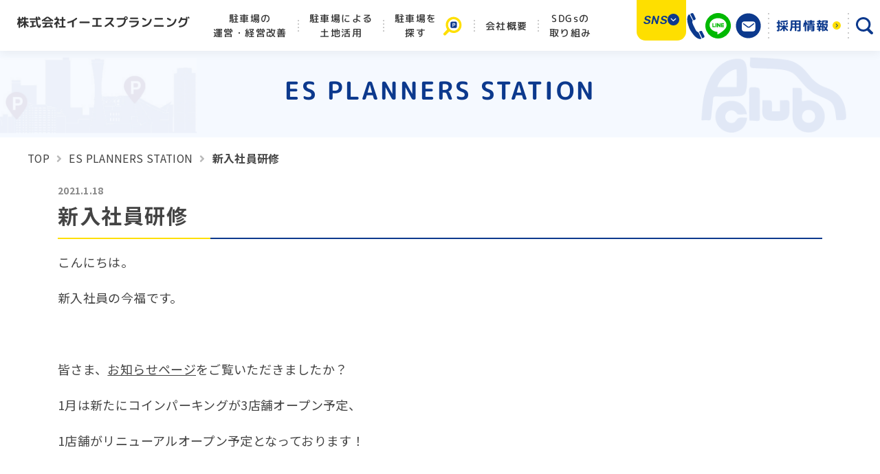

--- FILE ---
content_type: text/html; charset=UTF-8
request_url: https://www.esplanning.co.jp/stuff-blog/n20210118.html
body_size: 90607
content:

<!DOCTYPE html>
<html lang="ja">

<head>
  <meta charset="UTF-8">
  <meta http-equiv="X-UA-Compatible" content="IE=edge">
  <meta name="viewport" content="width=device-width, initial-scale=1.0">
  <meta name="format-detection" content="telephone=no">

  <title>新入社員研修｜神戸・大阪・姫路の駐車場 運営・経営相談なら イーエスプランニングへ</title>

    <meta name="robots" content="index, follow">
  <meta name="description" content="駐車場の新店舗がオープンします！皆さま是非ご利用ください！新開地の駅近です！">
  
  <!-- OGP -->
  <meta property="og:url" content="https://www.esplanning.co.jp/stuff-blog/n20210118.html" />
  <meta property="og:type" content="website" />
  <meta property="og:title" content="新入社員研修｜神戸・大阪・姫路の駐車場 運営・経営相談なら イーエスプランニングへ" />
  <meta property="og:description" content="駐車場の新店舗がオープンします！皆さま是非ご利用ください！新開地の駅近です！" />
  <meta property="og:site_name" content="株式会社 イーエスプランニング" />
  <meta name="twitter:card" content="summary_large_image">

      <meta property="og:image" content="https://www.esplanning.co.jp/wp-content/themes/original/img/ogp.png" />
    <meta name="twitter:image" content="https://www.esplanning.co.jp/wp-content/themes/original/img/ogp.png">
  

  <!-- icons -->
  <link rel="apple-touch-icon" sizes="180x180" href="/wp-content/themes/original/img/apple-touch-icon.png">
  <link rel="icon" type="image/png" sizes="32x32" href="/wp-content/themes/original/img/favicon-32x32.png">
  <link rel="icon" type="image/png" sizes="16x16" href="/wp-content/themes/original/img/favicon-16x16.png">
  <link rel="icon" type="image/png" sizes="192x192" href="/wp-content/themes/original/img/android-chrome-192x192.png">
  <link rel="icon" type="image/png" sizes="256x256" href="/wp-content/themes/original/img/android-chrome-256x256.png">
  <title>新入社員研修 &#8211; 神戸・大阪・姫路の駐車場 運営・経営相談なら イーエスプランニングへ</title>
<meta name='robots' content='max-image-preview:large' />
<link rel='dns-prefetch' href='//maps.google.com' />
<link rel='dns-prefetch' href='//yubinbango.github.io' />
<link rel="alternate" type="application/rss+xml" title="神戸・大阪・姫路の駐車場 運営・経営相談なら イーエスプランニングへ &raquo; フィード" href="https://www.esplanning.co.jp/feed" />
<link rel="alternate" type="application/rss+xml" title="神戸・大阪・姫路の駐車場 運営・経営相談なら イーエスプランニングへ &raquo; コメントフィード" href="https://www.esplanning.co.jp/comments/feed" />
<link rel='stylesheet' id='snow-monkey-blocks/child-pages/nopro-css' href='https://www.esplanning.co.jp/wp-content/plugins/snow-monkey-blocks/dist/blocks/child-pages/nopro.css' type='text/css' media='all' />
<link rel='stylesheet' id='snow-monkey-blocks/contents-outline/nopro-css' href='https://www.esplanning.co.jp/wp-content/plugins/snow-monkey-blocks/dist/blocks/contents-outline/nopro.css' type='text/css' media='all' />
<link rel='stylesheet' id='snow-monkey-blocks/like-me-box/nopro-css' href='https://www.esplanning.co.jp/wp-content/plugins/snow-monkey-blocks/dist/blocks/like-me-box/nopro.css' type='text/css' media='all' />
<link rel='stylesheet' id='snow-monkey-blocks/pickup-slider/nopro-css' href='https://www.esplanning.co.jp/wp-content/plugins/snow-monkey-blocks/dist/blocks/pickup-slider/nopro.css' type='text/css' media='all' />
<link rel='stylesheet' id='snow-monkey-blocks/recent-posts/nopro-css' href='https://www.esplanning.co.jp/wp-content/plugins/snow-monkey-blocks/dist/blocks/recent-posts/nopro.css' type='text/css' media='all' />
<link rel='stylesheet' id='snow-monkey-blocks/rss/nopro-css' href='https://www.esplanning.co.jp/wp-content/plugins/snow-monkey-blocks/dist/blocks/rss/nopro.css' type='text/css' media='all' />
<link rel='stylesheet' id='snow-monkey-blocks/taxonomy-posts/nopro-css' href='https://www.esplanning.co.jp/wp-content/plugins/snow-monkey-blocks/dist/blocks/taxonomy-posts/nopro.css' type='text/css' media='all' />
<link rel='stylesheet' id='snow-monkey-blocks/taxonomy-terms/nopro-css' href='https://www.esplanning.co.jp/wp-content/plugins/snow-monkey-blocks/dist/blocks/taxonomy-terms/nopro.css' type='text/css' media='all' />
<link rel='stylesheet' id='wp-block-library-css' href='https://www.esplanning.co.jp/wp-includes/css/dist/block-library/style.min.css' type='text/css' media='all' />
<style id='wp-block-library-theme-inline-css' type='text/css'>
.wp-block-audio figcaption{color:#555;font-size:13px;text-align:center}.is-dark-theme .wp-block-audio figcaption{color:hsla(0,0%,100%,.65)}.wp-block-audio{margin:0 0 1em}.wp-block-code{border:1px solid #ccc;border-radius:4px;font-family:Menlo,Consolas,monaco,monospace;padding:.8em 1em}.wp-block-embed figcaption{color:#555;font-size:13px;text-align:center}.is-dark-theme .wp-block-embed figcaption{color:hsla(0,0%,100%,.65)}.wp-block-embed{margin:0 0 1em}.blocks-gallery-caption{color:#555;font-size:13px;text-align:center}.is-dark-theme .blocks-gallery-caption{color:hsla(0,0%,100%,.65)}.wp-block-image figcaption{color:#555;font-size:13px;text-align:center}.is-dark-theme .wp-block-image figcaption{color:hsla(0,0%,100%,.65)}.wp-block-image{margin:0 0 1em}.wp-block-pullquote{border-bottom:4px solid;border-top:4px solid;color:currentColor;margin-bottom:1.75em}.wp-block-pullquote cite,.wp-block-pullquote footer,.wp-block-pullquote__citation{color:currentColor;font-size:.8125em;font-style:normal;text-transform:uppercase}.wp-block-quote{border-left:.25em solid;margin:0 0 1.75em;padding-left:1em}.wp-block-quote cite,.wp-block-quote footer{color:currentColor;font-size:.8125em;font-style:normal;position:relative}.wp-block-quote.has-text-align-right{border-left:none;border-right:.25em solid;padding-left:0;padding-right:1em}.wp-block-quote.has-text-align-center{border:none;padding-left:0}.wp-block-quote.is-large,.wp-block-quote.is-style-large,.wp-block-quote.is-style-plain{border:none}.wp-block-search .wp-block-search__label{font-weight:700}.wp-block-search__button{border:1px solid #ccc;padding:.375em .625em}:where(.wp-block-group.has-background){padding:1.25em 2.375em}.wp-block-separator.has-css-opacity{opacity:.4}.wp-block-separator{border:none;border-bottom:2px solid;margin-left:auto;margin-right:auto}.wp-block-separator.has-alpha-channel-opacity{opacity:1}.wp-block-separator:not(.is-style-wide):not(.is-style-dots){width:100px}.wp-block-separator.has-background:not(.is-style-dots){border-bottom:none;height:1px}.wp-block-separator.has-background:not(.is-style-wide):not(.is-style-dots){height:2px}.wp-block-table{margin:0 0 1em}.wp-block-table td,.wp-block-table th{word-break:normal}.wp-block-table figcaption{color:#555;font-size:13px;text-align:center}.is-dark-theme .wp-block-table figcaption{color:hsla(0,0%,100%,.65)}.wp-block-video figcaption{color:#555;font-size:13px;text-align:center}.is-dark-theme .wp-block-video figcaption{color:hsla(0,0%,100%,.65)}.wp-block-video{margin:0 0 1em}.wp-block-template-part.has-background{margin-bottom:0;margin-top:0;padding:1.25em 2.375em}
</style>
<style id='snow-monkey-blocks-balloon-style-inline-css' type='text/css'>
.smb-balloon{--smb-balloon--border-radius:var(--_global--border-radius);--smb-balloon--background-color:var(--_lightest-color-gray);--smb-balloon--border-color:var(--_lightest-color-gray);--smb-balloon--border-style:solid;--smb-balloon--border-width:0px;--smb-balloon--color:inherit;--smb-balloon--avatar-border-color:var(--_lighter-color-gray);--smb-balloon--avatar-border-style:solid;--smb-balloon--avatar-border-width:3px;--smb-balloon--gap:calc(var(--_margin-1) + var(--smb-balloon--border-width));align-items:flex-start;display:flex;flex-direction:column}.smb-balloon__person{align-items:center;display:inline-flex;justify-content:center;margin:0 0 var(--smb-balloon--gap) var(--smb-balloon--border-width)}.smb-balloon__person .smb-balloon__name{margin:0 0 0 5px}.smb-balloon__figure{border:var(--smb-balloon--avatar-border-width) var(--smb-balloon--avatar-border-style) var(--smb-balloon--avatar-border-color);border-radius:100%;box-sizing:initial;flex:0 0 auto;height:60px;overflow:hidden;position:relative;width:60px}.smb-balloon__figure .components-button.image-button{height:100%;width:100%}.smb-balloon__figure img{height:100%;object-fit:cover;object-position:50% 50%;width:100%}.smb-balloon__name{--_font-size-level:-2;font-size:var(--_font-size);line-height:var(--_line-height);white-space:nowrap}.smb-balloon__body{background-color:var(--smb-balloon--background-color);border:var(--smb-balloon--border-width) var(--smb-balloon--border-style) var(--smb-balloon--border-color);border-radius:var(--smb-balloon--border-radius);color:var(--smb-balloon--color);flex:1 1 auto;overflow-wrap:break-word;padding:var(--_padding1);position:relative}.smb-balloon__body:after,.smb-balloon__body:before{border-color:#0000;border-style:solid;content:"";display:block;height:0;margin-left:0;position:absolute;width:0}.smb-balloon__body:before{border-bottom-color:var(--smb-balloon--border-color);border-width:0 calc(5px + var(--smb-balloon--border-width)) calc((5px + var(--smb-balloon--border-width))*2);left:calc(25px + var(--smb-balloon--avatar-border-width)*2/2 - var(--smb-balloon--border-width)*2/2);top:calc(-10px - var(--smb-balloon--border-width)*2)}.smb-balloon__body:after{border-bottom-color:var(--smb-balloon--background-color);border-width:0 5px 10px;left:calc(25px + var(--smb-balloon--avatar-border-width)*2/2);top:-10px}.smb-balloon--reverse{align-items:flex-end}.smb-balloon--reverse .smb-balloon__person{margin:0 var(--smb-balloon--border-width) var(--smb-balloon--gap) 0}.smb-balloon--reverse .smb-balloon__person .smb-balloon__name{margin-right:5px;order:-1}.smb-balloon--reverse .smb-balloon__body:after,.smb-balloon--reverse .smb-balloon__body:before{left:auto}.smb-balloon--reverse .smb-balloon__body:before{right:calc(25px + var(--smb-balloon--avatar-border-width)*2/2 - var(--smb-balloon--border-width)*2/2)}.smb-balloon--reverse .smb-balloon__body:after{right:calc(25px + var(--smb-balloon--avatar-border-width)*2/2)}:where(.smb-balloon__body.is-layout-constrained>*){--wp--style--global--content-size:100%;--wp--style--global--wide-size:100%}.smb-balloon:where([style*=border-width]){border:none}@media (min-width:640px){.smb-balloon{align-items:center;flex-direction:row;flex-wrap:nowrap}.smb-balloon__person{flex-direction:column;margin:0 var(--smb-balloon--gap) 0 0}.smb-balloon__person .smb-balloon__name{margin:5px 0 0}.smb-balloon__body:after,.smb-balloon__body:before{border-color:#0000}.smb-balloon__body:before{border-right-color:var(--smb-balloon--border-color);border-width:calc(5px + var(--smb-balloon--border-width)) calc((5px + var(--smb-balloon--border-width))*2) calc(5px + var(--smb-balloon--border-width)) 0;left:calc(-10px - var(--smb-balloon--border-width)*2);top:calc(50% - 5px - var(--smb-balloon--border-width))}.smb-balloon__body:after{border-right-color:var(--smb-balloon--background-color);border-width:5px 10px 5px 0;left:-10px;top:calc(50% - 5px)}.smb-balloon--reverse{align-items:center;flex-direction:row-reverse}.smb-balloon--reverse .smb-balloon__person{margin:0 0 0 var(--smb-balloon--gap)}.smb-balloon--reverse .smb-balloon__person .smb-balloon__name{margin-right:0;order:0}.smb-balloon--reverse .smb-balloon__body:after,.smb-balloon--reverse .smb-balloon__body:before{border-color:#0000}.smb-balloon--reverse .smb-balloon__body:before{border-left-color:var(--smb-balloon--border-color);border-width:calc(5px + var(--smb-balloon--border-width)) 0 calc(5px + var(--smb-balloon--border-width)) calc((5px + var(--smb-balloon--border-width))*2);right:calc(-10px - var(--smb-balloon--border-width)*2)}.smb-balloon--reverse .smb-balloon__body:after{border-left-color:var(--smb-balloon--background-color);border-width:5px 0 5px 10px;right:-10px}}
</style>
<link rel='stylesheet' id='spider-css' href='https://www.esplanning.co.jp/wp-content/plugins/snow-monkey-blocks/dist/packages/spider/dist/css/spider.css' type='text/css' media='all' />
<link rel='stylesheet' id='snow-monkey-blocks-css' href='https://www.esplanning.co.jp/wp-content/plugins/snow-monkey-blocks/dist/css/blocks.css' type='text/css' media='all' />
<link rel='stylesheet' id='snow-monkey-blocks-fallback-css' href='https://www.esplanning.co.jp/wp-content/plugins/snow-monkey-blocks/dist/css/fallback.css' type='text/css' media='all' />
<style id='global-styles-inline-css' type='text/css'>
body{--wp--preset--color--black: #000000;--wp--preset--color--cyan-bluish-gray: #abb8c3;--wp--preset--color--white: #ffffff;--wp--preset--color--pale-pink: #f78da7;--wp--preset--color--vivid-red: #cf2e2e;--wp--preset--color--luminous-vivid-orange: #ff6900;--wp--preset--color--luminous-vivid-amber: #fcb900;--wp--preset--color--light-green-cyan: #7bdcb5;--wp--preset--color--vivid-green-cyan: #00d084;--wp--preset--color--pale-cyan-blue: #8ed1fc;--wp--preset--color--vivid-cyan-blue: #0693e3;--wp--preset--color--vivid-purple: #9b51e0;--wp--preset--color--theme-base: var(--c-base);--wp--preset--color--theme-main: var(--c-main);--wp--preset--color--theme-main-light: var(--c-main-light);--wp--preset--color--theme-sub: var(--c-sub);--wp--preset--color--theme-accent: var(--c-accent);--wp--preset--color--txt-link: var(--c-link);--wp--preset--color--note: var(--c-note);--wp--preset--color--note-2: #E6B100;--wp--preset--color--water: #4BAAE0;--wp--preset--color--shape: var(--c-shape);--wp--preset--color--bg: var(--c-bg);--wp--preset--color--theme-white: #fff;--wp--preset--color--theme-red: #D0121C;--wp--preset--color--theme-yellow-light: #FFF79E;--wp--preset--gradient--vivid-cyan-blue-to-vivid-purple: linear-gradient(135deg,rgba(6,147,227,1) 0%,rgb(155,81,224) 100%);--wp--preset--gradient--light-green-cyan-to-vivid-green-cyan: linear-gradient(135deg,rgb(122,220,180) 0%,rgb(0,208,130) 100%);--wp--preset--gradient--luminous-vivid-amber-to-luminous-vivid-orange: linear-gradient(135deg,rgba(252,185,0,1) 0%,rgba(255,105,0,1) 100%);--wp--preset--gradient--luminous-vivid-orange-to-vivid-red: linear-gradient(135deg,rgba(255,105,0,1) 0%,rgb(207,46,46) 100%);--wp--preset--gradient--very-light-gray-to-cyan-bluish-gray: linear-gradient(135deg,rgb(238,238,238) 0%,rgb(169,184,195) 100%);--wp--preset--gradient--cool-to-warm-spectrum: linear-gradient(135deg,rgb(74,234,220) 0%,rgb(151,120,209) 20%,rgb(207,42,186) 40%,rgb(238,44,130) 60%,rgb(251,105,98) 80%,rgb(254,248,76) 100%);--wp--preset--gradient--blush-light-purple: linear-gradient(135deg,rgb(255,206,236) 0%,rgb(152,150,240) 100%);--wp--preset--gradient--blush-bordeaux: linear-gradient(135deg,rgb(254,205,165) 0%,rgb(254,45,45) 50%,rgb(107,0,62) 100%);--wp--preset--gradient--luminous-dusk: linear-gradient(135deg,rgb(255,203,112) 0%,rgb(199,81,192) 50%,rgb(65,88,208) 100%);--wp--preset--gradient--pale-ocean: linear-gradient(135deg,rgb(255,245,203) 0%,rgb(182,227,212) 50%,rgb(51,167,181) 100%);--wp--preset--gradient--electric-grass: linear-gradient(135deg,rgb(202,248,128) 0%,rgb(113,206,126) 100%);--wp--preset--gradient--midnight: linear-gradient(135deg,rgb(2,3,129) 0%,rgb(40,116,252) 100%);--wp--preset--font-size--small: 13px;--wp--preset--font-size--medium: 20px;--wp--preset--font-size--large: 36px;--wp--preset--font-size--x-large: 42px;--wp--preset--font-size--xxs: var(--fz-xxs);--wp--preset--font-size--xs: var(--fz-clamp-xs);--wp--preset--font-size--sm: var(--fz-clamp-sm);--wp--preset--font-size--default: var(--fz-clamp-default);--wp--preset--font-size--md: var(--fz-clamp-md);--wp--preset--font-size--lg: var(--fz-clamp-lg);--wp--preset--font-size--xl: var(--fz-clamp-xl);--wp--preset--font-size--xxl: var(--fz-clamp-xxl);--wp--preset--font-size--xxxl: var(--fz-clamp-xxxl);--wp--preset--font-family--gothic: 'Noto Sans JP', 'Hiragino Kaku Gothic ProN', 'Hiragino Sans', Meiryo, sans-serif;--wp--preset--font-family--gothic-c: 'M PLUS Rounded 1c', 'Hiragino Kaku Gothic ProN', 'Hiragino Sans', Meiryo, sans-serif;--wp--preset--font-family--en: 'Rubik', Meiryo, sans-serif;--wp--preset--spacing--20: 0.44rem;--wp--preset--spacing--30: 0.67rem;--wp--preset--spacing--40: 1rem;--wp--preset--spacing--50: 1.5rem;--wp--preset--spacing--60: 2.25rem;--wp--preset--spacing--70: 3.38rem;--wp--preset--spacing--80: 5.06rem;--wp--preset--spacing--xs: var(--space-clamp-xs);--wp--preset--spacing--sm: var(--space-clamp-sm);--wp--preset--spacing--md: var(--space-clamp-md);--wp--preset--spacing--lg: var(--space-clamp-lg);--wp--preset--spacing--xl: var(--space-clamp-xl);--wp--preset--shadow--natural: 6px 6px 9px rgba(0, 0, 0, 0.2);--wp--preset--shadow--deep: 12px 12px 50px rgba(0, 0, 0, 0.4);--wp--preset--shadow--sharp: 6px 6px 0px rgba(0, 0, 0, 0.2);--wp--preset--shadow--outlined: 6px 6px 0px -3px rgba(255, 255, 255, 1), 6px 6px rgba(0, 0, 0, 1);--wp--preset--shadow--crisp: 6px 6px 0px rgba(0, 0, 0, 1);}body { margin: 0;--wp--style--global--content-size: 1044px;--wp--style--global--wide-size: 1112px; }.wp-site-blocks > .alignleft { float: left; margin-right: 2em; }.wp-site-blocks > .alignright { float: right; margin-left: 2em; }.wp-site-blocks > .aligncenter { justify-content: center; margin-left: auto; margin-right: auto; }:where(.wp-site-blocks) > * { margin-block-start: 24px; margin-block-end: 0; }:where(.wp-site-blocks) > :first-child:first-child { margin-block-start: 0; }:where(.wp-site-blocks) > :last-child:last-child { margin-block-end: 0; }body { --wp--style--block-gap: 24px; }:where(body .is-layout-flow)  > :first-child:first-child{margin-block-start: 0;}:where(body .is-layout-flow)  > :last-child:last-child{margin-block-end: 0;}:where(body .is-layout-flow)  > *{margin-block-start: 24px;margin-block-end: 0;}:where(body .is-layout-constrained)  > :first-child:first-child{margin-block-start: 0;}:where(body .is-layout-constrained)  > :last-child:last-child{margin-block-end: 0;}:where(body .is-layout-constrained)  > *{margin-block-start: 24px;margin-block-end: 0;}:where(body .is-layout-flex) {gap: 24px;}:where(body .is-layout-grid) {gap: 24px;}body .is-layout-flow > .alignleft{float: left;margin-inline-start: 0;margin-inline-end: 2em;}body .is-layout-flow > .alignright{float: right;margin-inline-start: 2em;margin-inline-end: 0;}body .is-layout-flow > .aligncenter{margin-left: auto !important;margin-right: auto !important;}body .is-layout-constrained > .alignleft{float: left;margin-inline-start: 0;margin-inline-end: 2em;}body .is-layout-constrained > .alignright{float: right;margin-inline-start: 2em;margin-inline-end: 0;}body .is-layout-constrained > .aligncenter{margin-left: auto !important;margin-right: auto !important;}body .is-layout-constrained > :where(:not(.alignleft):not(.alignright):not(.alignfull)){max-width: var(--wp--style--global--content-size);margin-left: auto !important;margin-right: auto !important;}body .is-layout-constrained > .alignwide{max-width: var(--wp--style--global--wide-size);}body .is-layout-flex{display: flex;}body .is-layout-flex{flex-wrap: wrap;align-items: center;}body .is-layout-flex > *{margin: 0;}body .is-layout-grid{display: grid;}body .is-layout-grid > *{margin: 0;}body{padding-top: 0px;padding-right: 0px;padding-bottom: 0px;padding-left: 0px;}a:where(:not(.wp-element-button)){text-decoration: underline;}.wp-element-button, .wp-block-button__link{background-color: #32373c;border-width: 0;color: #fff;font-family: inherit;font-size: inherit;line-height: inherit;padding: calc(0.667em + 2px) calc(1.333em + 2px);text-decoration: none;}.has-black-color{color: var(--wp--preset--color--black) !important;}.has-cyan-bluish-gray-color{color: var(--wp--preset--color--cyan-bluish-gray) !important;}.has-white-color{color: var(--wp--preset--color--white) !important;}.has-pale-pink-color{color: var(--wp--preset--color--pale-pink) !important;}.has-vivid-red-color{color: var(--wp--preset--color--vivid-red) !important;}.has-luminous-vivid-orange-color{color: var(--wp--preset--color--luminous-vivid-orange) !important;}.has-luminous-vivid-amber-color{color: var(--wp--preset--color--luminous-vivid-amber) !important;}.has-light-green-cyan-color{color: var(--wp--preset--color--light-green-cyan) !important;}.has-vivid-green-cyan-color{color: var(--wp--preset--color--vivid-green-cyan) !important;}.has-pale-cyan-blue-color{color: var(--wp--preset--color--pale-cyan-blue) !important;}.has-vivid-cyan-blue-color{color: var(--wp--preset--color--vivid-cyan-blue) !important;}.has-vivid-purple-color{color: var(--wp--preset--color--vivid-purple) !important;}.has-theme-base-color{color: var(--wp--preset--color--theme-base) !important;}.has-theme-main-color{color: var(--wp--preset--color--theme-main) !important;}.has-theme-main-light-color{color: var(--wp--preset--color--theme-main-light) !important;}.has-theme-sub-color{color: var(--wp--preset--color--theme-sub) !important;}.has-theme-accent-color{color: var(--wp--preset--color--theme-accent) !important;}.has-txt-link-color{color: var(--wp--preset--color--txt-link) !important;}.has-note-color{color: var(--wp--preset--color--note) !important;}.has-note-2-color{color: var(--wp--preset--color--note-2) !important;}.has-water-color{color: var(--wp--preset--color--water) !important;}.has-shape-color{color: var(--wp--preset--color--shape) !important;}.has-bg-color{color: var(--wp--preset--color--bg) !important;}.has-theme-white-color{color: var(--wp--preset--color--theme-white) !important;}.has-theme-red-color{color: var(--wp--preset--color--theme-red) !important;}.has-theme-yellow-light-color{color: var(--wp--preset--color--theme-yellow-light) !important;}.has-black-background-color{background-color: var(--wp--preset--color--black) !important;}.has-cyan-bluish-gray-background-color{background-color: var(--wp--preset--color--cyan-bluish-gray) !important;}.has-white-background-color{background-color: var(--wp--preset--color--white) !important;}.has-pale-pink-background-color{background-color: var(--wp--preset--color--pale-pink) !important;}.has-vivid-red-background-color{background-color: var(--wp--preset--color--vivid-red) !important;}.has-luminous-vivid-orange-background-color{background-color: var(--wp--preset--color--luminous-vivid-orange) !important;}.has-luminous-vivid-amber-background-color{background-color: var(--wp--preset--color--luminous-vivid-amber) !important;}.has-light-green-cyan-background-color{background-color: var(--wp--preset--color--light-green-cyan) !important;}.has-vivid-green-cyan-background-color{background-color: var(--wp--preset--color--vivid-green-cyan) !important;}.has-pale-cyan-blue-background-color{background-color: var(--wp--preset--color--pale-cyan-blue) !important;}.has-vivid-cyan-blue-background-color{background-color: var(--wp--preset--color--vivid-cyan-blue) !important;}.has-vivid-purple-background-color{background-color: var(--wp--preset--color--vivid-purple) !important;}.has-theme-base-background-color{background-color: var(--wp--preset--color--theme-base) !important;}.has-theme-main-background-color{background-color: var(--wp--preset--color--theme-main) !important;}.has-theme-main-light-background-color{background-color: var(--wp--preset--color--theme-main-light) !important;}.has-theme-sub-background-color{background-color: var(--wp--preset--color--theme-sub) !important;}.has-theme-accent-background-color{background-color: var(--wp--preset--color--theme-accent) !important;}.has-txt-link-background-color{background-color: var(--wp--preset--color--txt-link) !important;}.has-note-background-color{background-color: var(--wp--preset--color--note) !important;}.has-note-2-background-color{background-color: var(--wp--preset--color--note-2) !important;}.has-water-background-color{background-color: var(--wp--preset--color--water) !important;}.has-shape-background-color{background-color: var(--wp--preset--color--shape) !important;}.has-bg-background-color{background-color: var(--wp--preset--color--bg) !important;}.has-theme-white-background-color{background-color: var(--wp--preset--color--theme-white) !important;}.has-theme-red-background-color{background-color: var(--wp--preset--color--theme-red) !important;}.has-theme-yellow-light-background-color{background-color: var(--wp--preset--color--theme-yellow-light) !important;}.has-black-border-color{border-color: var(--wp--preset--color--black) !important;}.has-cyan-bluish-gray-border-color{border-color: var(--wp--preset--color--cyan-bluish-gray) !important;}.has-white-border-color{border-color: var(--wp--preset--color--white) !important;}.has-pale-pink-border-color{border-color: var(--wp--preset--color--pale-pink) !important;}.has-vivid-red-border-color{border-color: var(--wp--preset--color--vivid-red) !important;}.has-luminous-vivid-orange-border-color{border-color: var(--wp--preset--color--luminous-vivid-orange) !important;}.has-luminous-vivid-amber-border-color{border-color: var(--wp--preset--color--luminous-vivid-amber) !important;}.has-light-green-cyan-border-color{border-color: var(--wp--preset--color--light-green-cyan) !important;}.has-vivid-green-cyan-border-color{border-color: var(--wp--preset--color--vivid-green-cyan) !important;}.has-pale-cyan-blue-border-color{border-color: var(--wp--preset--color--pale-cyan-blue) !important;}.has-vivid-cyan-blue-border-color{border-color: var(--wp--preset--color--vivid-cyan-blue) !important;}.has-vivid-purple-border-color{border-color: var(--wp--preset--color--vivid-purple) !important;}.has-theme-base-border-color{border-color: var(--wp--preset--color--theme-base) !important;}.has-theme-main-border-color{border-color: var(--wp--preset--color--theme-main) !important;}.has-theme-main-light-border-color{border-color: var(--wp--preset--color--theme-main-light) !important;}.has-theme-sub-border-color{border-color: var(--wp--preset--color--theme-sub) !important;}.has-theme-accent-border-color{border-color: var(--wp--preset--color--theme-accent) !important;}.has-txt-link-border-color{border-color: var(--wp--preset--color--txt-link) !important;}.has-note-border-color{border-color: var(--wp--preset--color--note) !important;}.has-note-2-border-color{border-color: var(--wp--preset--color--note-2) !important;}.has-water-border-color{border-color: var(--wp--preset--color--water) !important;}.has-shape-border-color{border-color: var(--wp--preset--color--shape) !important;}.has-bg-border-color{border-color: var(--wp--preset--color--bg) !important;}.has-theme-white-border-color{border-color: var(--wp--preset--color--theme-white) !important;}.has-theme-red-border-color{border-color: var(--wp--preset--color--theme-red) !important;}.has-theme-yellow-light-border-color{border-color: var(--wp--preset--color--theme-yellow-light) !important;}.has-vivid-cyan-blue-to-vivid-purple-gradient-background{background: var(--wp--preset--gradient--vivid-cyan-blue-to-vivid-purple) !important;}.has-light-green-cyan-to-vivid-green-cyan-gradient-background{background: var(--wp--preset--gradient--light-green-cyan-to-vivid-green-cyan) !important;}.has-luminous-vivid-amber-to-luminous-vivid-orange-gradient-background{background: var(--wp--preset--gradient--luminous-vivid-amber-to-luminous-vivid-orange) !important;}.has-luminous-vivid-orange-to-vivid-red-gradient-background{background: var(--wp--preset--gradient--luminous-vivid-orange-to-vivid-red) !important;}.has-very-light-gray-to-cyan-bluish-gray-gradient-background{background: var(--wp--preset--gradient--very-light-gray-to-cyan-bluish-gray) !important;}.has-cool-to-warm-spectrum-gradient-background{background: var(--wp--preset--gradient--cool-to-warm-spectrum) !important;}.has-blush-light-purple-gradient-background{background: var(--wp--preset--gradient--blush-light-purple) !important;}.has-blush-bordeaux-gradient-background{background: var(--wp--preset--gradient--blush-bordeaux) !important;}.has-luminous-dusk-gradient-background{background: var(--wp--preset--gradient--luminous-dusk) !important;}.has-pale-ocean-gradient-background{background: var(--wp--preset--gradient--pale-ocean) !important;}.has-electric-grass-gradient-background{background: var(--wp--preset--gradient--electric-grass) !important;}.has-midnight-gradient-background{background: var(--wp--preset--gradient--midnight) !important;}.has-small-font-size{font-size: var(--wp--preset--font-size--small) !important;}.has-medium-font-size{font-size: var(--wp--preset--font-size--medium) !important;}.has-large-font-size{font-size: var(--wp--preset--font-size--large) !important;}.has-x-large-font-size{font-size: var(--wp--preset--font-size--x-large) !important;}.has-xxs-font-size{font-size: var(--wp--preset--font-size--xxs) !important;}.has-xs-font-size{font-size: var(--wp--preset--font-size--xs) !important;}.has-sm-font-size{font-size: var(--wp--preset--font-size--sm) !important;}.has-default-font-size{font-size: var(--wp--preset--font-size--default) !important;}.has-md-font-size{font-size: var(--wp--preset--font-size--md) !important;}.has-lg-font-size{font-size: var(--wp--preset--font-size--lg) !important;}.has-xl-font-size{font-size: var(--wp--preset--font-size--xl) !important;}.has-xxl-font-size{font-size: var(--wp--preset--font-size--xxl) !important;}.has-xxxl-font-size{font-size: var(--wp--preset--font-size--xxxl) !important;}.has-gothic-font-family{font-family: var(--wp--preset--font-family--gothic) !important;}.has-gothic-c-font-family{font-family: var(--wp--preset--font-family--gothic-c) !important;}.has-en-font-family{font-family: var(--wp--preset--font-family--en) !important;}
.wp-block-navigation a:where(:not(.wp-element-button)){color: inherit;}
.wp-block-columns-is-layout-flow > :first-child:first-child{margin-block-start: 0;}.wp-block-columns-is-layout-flow > :last-child:last-child{margin-block-end: 0;}.wp-block-columns-is-layout-flow > *{margin-block-start: clamp(20px, 5vw, 30px) 60px;margin-block-end: 0;}.wp-block-columns-is-layout-constrained > :first-child:first-child{margin-block-start: 0;}.wp-block-columns-is-layout-constrained > :last-child:last-child{margin-block-end: 0;}.wp-block-columns-is-layout-constrained > *{margin-block-start: clamp(20px, 5vw, 30px) 60px;margin-block-end: 0;}.wp-block-columns-is-layout-flex{gap: clamp(20px, 5vw, 30px) 60px;}.wp-block-columns-is-layout-grid{gap: clamp(20px, 5vw, 30px) 60px;}
.wp-block-pullquote{font-size: 1.5em;line-height: 1.6;}
</style>
<link rel='stylesheet' id='flexible-table-block-css' href='https://www.esplanning.co.jp/wp-content/plugins/flexible-table-block/build/style-index.css' type='text/css' media='all' />
<style id='flexible-table-block-inline-css' type='text/css'>
.wp-block-flexible-table-block-table.wp-block-flexible-table-block-table>table{width:100%;max-width:100%;border-collapse:collapse;}.wp-block-flexible-table-block-table.wp-block-flexible-table-block-table.is-style-stripes tbody tr:nth-child(odd) th{background-color:#f0f0f1;}.wp-block-flexible-table-block-table.wp-block-flexible-table-block-table.is-style-stripes tbody tr:nth-child(odd) td{background-color:#f0f0f1;}.wp-block-flexible-table-block-table.wp-block-flexible-table-block-table.is-style-stripes tbody tr:nth-child(even) th{background-color:#ffffff;}.wp-block-flexible-table-block-table.wp-block-flexible-table-block-table.is-style-stripes tbody tr:nth-child(even) td{background-color:#ffffff;}.wp-block-flexible-table-block-table.wp-block-flexible-table-block-table>table tr th,.wp-block-flexible-table-block-table.wp-block-flexible-table-block-table>table tr td{padding:0.5em;border-width:1px;border-style:solid;border-color:#000000;text-align:left;vertical-align:middle;}.wp-block-flexible-table-block-table.wp-block-flexible-table-block-table>table tr th{background-color:#f0f0f1;}.wp-block-flexible-table-block-table.wp-block-flexible-table-block-table>table tr td{background-color:#ffffff;}@media screen and (min-width:769px){.wp-block-flexible-table-block-table.is-scroll-on-pc{overflow-x:scroll;}.wp-block-flexible-table-block-table.is-scroll-on-pc table{max-width:none;align-self:self-start;}}@media screen and (max-width:768px){.wp-block-flexible-table-block-table.is-scroll-on-mobile{overflow-x:scroll;}.wp-block-flexible-table-block-table.is-scroll-on-mobile table{max-width:none;align-self:self-start;}.wp-block-flexible-table-block-table table.is-stacked-on-mobile th,.wp-block-flexible-table-block-table table.is-stacked-on-mobile td{width:100%!important;display:block;}}
</style>
<link rel='stylesheet' id='normalize-css' href='https://www.esplanning.co.jp/wp-content/themes/original/css/normalize.css' type='text/css' media='all' />
<link rel='stylesheet' id='module-css' href='https://www.esplanning.co.jp/wp-content/themes/original/css/module.css' type='text/css' media='all' />
<link rel='stylesheet' id='jquery-colorbox-css' href='https://www.esplanning.co.jp/wp-content/themes/original/css/jquery-colorbox.css' type='text/css' media='all' />
<link rel='stylesheet' id='newstyle-css' href='https://www.esplanning.co.jp/wp-content/themes/original/css/renewal/index.css' type='text/css' media='all' />
<link rel='stylesheet' id='style-css' href='https://www.esplanning.co.jp/wp-content/themes/original/style.css' type='text/css' media='all' />
<link rel='stylesheet' id='personal-css' href='https://www.esplanning.co.jp/wp-content/themes/original/css/personal.css' type='text/css' media='all' />
<link rel='stylesheet' id='dev-css' href='https://www.esplanning.co.jp/wp-content/themes/original/css/dev.css' type='text/css' media='all' />
<link rel='stylesheet' id='slick-theme-css' href='https://www.esplanning.co.jp/wp-content/themes/original/css/slick-theme.css' type='text/css' media='all' />
<link rel='stylesheet' id='slick-css' href='https://www.esplanning.co.jp/wp-content/themes/original/css/slick.css' type='text/css' media='all' />
<link rel='stylesheet' id='theme-block-style-css' href='https://www.esplanning.co.jp/wp-content/themes/original/css/renewal/block-style.css' type='text/css' media='all' />
<link rel='stylesheet' id='swiper-css' href='https://www.esplanning.co.jp/wp-content/themes/original/public/vendor/splide/splide.min.css' type='text/css' media='all' />
<script type="text/javascript" src="https://www.esplanning.co.jp/wp-content/plugins/snow-monkey-blocks/dist/packages/fontawesome-free/all.min.js" id="fontawesome6-js" defer="defer" data-wp-strategy="defer"></script>
<script type="text/javascript" src="https://www.esplanning.co.jp/wp-content/plugins/snow-monkey-blocks/dist/packages/spider/dist/js/spider.js" id="spider-js" defer="defer" data-wp-strategy="defer"></script>
<script type="text/javascript" src="https://www.esplanning.co.jp/wp-content/themes/original/js/jquery.js" id="jquery-js"></script>
<link rel="https://api.w.org/" href="https://www.esplanning.co.jp/wp-json/" /><link rel="alternate" type="application/json" href="https://www.esplanning.co.jp/wp-json/wp/v2/stuff-blog/5893" /><link rel="alternate" type="application/json+oembed" href="https://www.esplanning.co.jp/wp-json/oembed/1.0/embed?url=https%3A%2F%2Fwww.esplanning.co.jp%2Fstuff-blog%2Fn20210118.html" />
<link rel="alternate" type="text/xml+oembed" href="https://www.esplanning.co.jp/wp-json/oembed/1.0/embed?url=https%3A%2F%2Fwww.esplanning.co.jp%2Fstuff-blog%2Fn20210118.html&#038;format=xml" />

  <!-- GA設定 -->
    
    <!-- Google tag (gtag.js) -->
    <script async src="https://www.googletagmanager.com/gtag/js?id=G-JS0DFWRZF9"></script>
    <script>
      window.dataLayer = window.dataLayer || [];
      function gtag(){dataLayer.push(arguments);}
      gtag('js', new Date());
      gtag('config', 'UA-2154568-12');
      gtag('config', 'G-JS0DFWRZF9');

      function ctaEvent(ecat,elabel){
        gtag('event','cta_click',
          {
          'event_action':'cta_click',
          'event_category':ecat,
          'event_label':elabel,
          send_to:'G-JS0DFWRZF9'
          }
        );
      }

      window.addEventListener('load', function(){
        let tracktgt = document.getElementsByClassName('try-reading');
        if(tracktgt.length){
          for (i = 0; i < tracktgt.length; i++) {
              tracktgt[i].addEventListener("click", function() {
                gtag('event','cta_click',
                {
                  'event_action':'cta_click',
                  'event_category':'オーナー向け',
                  'event_label':'試し読み',
                  send_to:'G-JS0DFWRZF9'
                }
                );
            });
          }
        }
      });
    </script>

    

  <!-- ▼▼▼ Google Fonts start ▼▼▼ -->
  <link rel="preconnect" href="https://fonts.googleapis.com">
  <link rel="preconnect" href="https://fonts.gstatic.com" crossorigin>
  <link href="https://fonts.googleapis.com/css2?family=M+PLUS+Rounded+1c:wght@400;500;700;800;900&family=Noto+Sans+JP:wght@100..900&family=Rubik:ital,wght@0,300..900;1,300..900&display=swap" rel="stylesheet">
  <!-- ▲▲▲ Google Fonts end ▲▲▲ -->
  <!-- Google Fonts -->
  <link href='https://fonts.googleapis.com/css?family=Open+Sans:400,600' rel='stylesheet' type='text/css' data-noprefix>
  <link href='https://fonts.googleapis.com/css?family=Ubuntu:400,300' rel='stylesheet' type='text/css' data-noprefix>

    <script>
    (function(d) {
      var config = {
        kitId: 'oen3fpv',
        scriptTimeout: 3000,
        async: true
      },
          h=d.documentElement,t=setTimeout(function(){h.className=h.className.replace(/\bwf-loading\b/g,"")+" wf-inactive";},config.scriptTimeout),tk=d.createElement("script"),f=false,s=d.getElementsByTagName("script")[0],a;h.className+=" wf-loading";tk.src='https://use.typekit.net/'+config.kitId+'.js';tk.async=true;tk.onload=tk.onreadystatechange=function(){a=this.readyState;if(f||a&&a!="complete"&&a!="loaded")return;f=true;clearTimeout(t);try{Typekit.load(config)}catch(e){}};s.parentNode.insertBefore(tk,s)
    })(document);
</script>

<script src="//kitchen.juicer.cc/?color=DRDa+Es8LgE=" async></script>
<script type="text/javascript">
    (function(c,l,a,r,i,t,y){
        c[a]=c[a]||function(){(c[a].q=c[a].q||[]).push(arguments)};
        t=l.createElement(r);t.async=1;t.src="https://www.clarity.ms/tag/"+i;
        y=l.getElementsByTagName(r)[0];y.parentNode.insertBefore(t,y);
    })(window, document, "clarity", "script", "s5abjk3sau");
</script>
</head>


<body id="top" class="stuff-blog-template-default single single-stuff-blog postid-5893 wp-embed-responsive">

  <!-- ヘッダー -->
  <header class="l-header js-header-scroll" role="banner">

    <div class="l-header__inner">
      <div class="l-header__content">
        <div class="l-header-logo-box">
          <h1 id="l-header-logo" class="l-header-logo">
            <a class="l-header-logo__link" href="https://www.esplanning.co.jp">
              <span>株式会社イーエスプランニング</span>
            </a>
          </h1>
          <nav id="l-header-nav" class="l-header-nav">
            <ul id="l-header-gnav" class="l-header-gnav" role="navigation">
              <li class=""><a href="https://www.esplanning.co.jp/manegement/improvement.html"><span class="menu_title">駐車場の<br class="u-xl-only">運営・経営改善</span></a></li>
              <li class=""><a href="https://www.esplanning.co.jp/manegement/start.html"><span class="menu_title">駐車場による<br class="u-xl-only">土地活用</span></a></li>
              <li class="sparking"><a href="https://www.esplanning.co.jp/search.html"><span class="menu_title">駐車場を<br class="u-xl-only">探す</span><img src="/wp-content/themes/original/img/renewal/common/icon_search-sp.svg" width="30px"></a></li>
              <li class=""><a href="https://www.esplanning.co.jp/about-esp.html"><span class="menu_title">会社概要</span></a></li>
              <li class=""><a href="https://www.esplanning.co.jp/about-esp/sdgs.html"><span class="menu_title">SDGsの<br class="u-uxl-only">取り組み</span></a></li>
            </ul>
          </nav>
        </div>
        <div class="l-header-link-box">
          <div class="l-header-sns-content">
            <div class="l-header-sns l-header-gnav-item l-header-gnav-item--has-megamenu">
              <span class="l-header-sns-title">SNS</span>
              <div class="l-header-megamenu">
                <nav class="c-megamenu">
                  <div class="c-megamenu__inner">
                    <div class="c-megamenu__grid">
                      <ul class="c-megamenu__list">
                        <li class="c-megamenu-bg">
                          <h3 class="c-megamenu-bg-heading">
                            <span class="c-megamenu-bg-heading--small">駐車場経営に関する情報を</span>
                            <span>SNSでも発信中!</span>
                          </h3>
                          <figure class="c-megamenu-bg-img">
                            <img src="https://www.esplanning.co.jp/wp-content/themes/original/img/renewal/common/icon_car.svg" alt="車のアイコン">
                          </figure>
                        </li>
                        <li class="c-megamenu__item ">
                          <h3 class="c-megamenu-heading">
                            駐車場オーナーさま向け SNS
                          </h3>
                          <div class="p-sns-icon p-sns-icon-border-none">
                            <div class="p-sns-icon__item">
                              <a onclick="ctaEvent('オーナー向け','メニュー：LINE')" href="https://line.me/R/ti/p/@288hpjor?from=page&openQrModal=true&searchId=288hpjor" target="_blank" rel="noopener noreferrer">
                                <figure>
                                  <img src="https://www.esplanning.co.jp/wp-content/themes/original/img/renewal/common/icon_line02.svg" alt="LINEアイコン">
                                </figure>
                              </a>
                            </div>
                            <div class="p-sns-icon__item">
                              <a onclick="ctaEvent('オーナー向け','メニュー：facebook')" href="https://www.facebook.com/people/P-Club%E7%A5%9E%E6%88%B8%E3%81%8B%E3%82%89%E9%A7%90%E8%BB%8A%E5%A0%B4%E3%82%92%E8%B1%8A%E3%81%8B%E3%81%AB/61552182101985/" target="_blank" rel="noopener noreferrer">
                                <figure>
                                  <img src="https://www.esplanning.co.jp/wp-content/themes/original/img/renewal/common/icon_facebook.svg" alt="Facebookアイコン">
                                </figure>
                              </a>
                            </div>
                            <div class="p-sns-icon__item">
                              <a onclick="ctaEvent('オーナー向け','メニュー：twitter')" href="https://x.com/pclub_kobe" target="_blank" rel="noopener noreferrer">
                                <figure>
                                  <img src="https://www.esplanning.co.jp/wp-content/themes/original/img/renewal/common/icon_x.svg" alt="Xアイコン">
                                </figure>
                              </a>
                            </div>
                            <div class="p-sns-icon__item">
                              <a onclick="ctaEvent('オーナー向け','メニュー：youtube')" href="https://www.youtube.com/@P-CLUBCH" target="_blank" rel="noopener noreferrer">
                                <figure>
                                  <img src="https://www.esplanning.co.jp/wp-content/themes/original/img/renewal/common/icon_youtube.svg" alt="youtubeアイコン">
                                </figure>
                              </a>
                            </div>
                          </div>
                        </li>
                        <li class="c-megamenu__item ">
                          <h3 class="c-megamenu-heading">
                            駐車場利用者さま向け SNS
                          </h3>
                          <div class="p-sns-icon p-sns-icon-border-none">

                            <div class="p-sns-icon__item">
                              <a onclick="ctaEvent('利用者向け','追従ナビ：LINE')" href="https://line.me/R/ti/p/@337xmyar?from=page&openQrModal=true&searchId=337xmyar"  target="_blank" rel="noopener noreferrer">
                              <figure>
                                  <img src="https://www.esplanning.co.jp/wp-content/themes/original/img/renewal/common/icon_line02.svg" alt="LINEアイコン">
                                </figure>
                              </a>
                            </div>

                            <div class="p-sns-icon__item">
                              <a onclick="ctaEvent('利用者向け','メニュー：instagram')" href="https://www.instagram.com/pclub_official/" target="_blank" rel="noopener noreferrer">
                                <figure>
                                  <img src="https://www.esplanning.co.jp/wp-content/themes/original/img/renewal/common/icon_insta.svg" alt="Instagramアイコン">
                                </figure>
                              </a>
                            </div>
                            <div class="p-sns-icon__item">
                              <a onclick="ctaEvent('利用者向け','メニュー：facebook')" href="https://www.facebook.com/pclubkobe" target="_blank" rel="noopener noreferrer">
                                <figure>
                                  <img src="https://www.esplanning.co.jp/wp-content/themes/original/img/renewal/common/icon_facebook.svg" alt="Facebookアイコン">
                                </figure>
                              </a>
                            </div>
                            <div class="p-sns-icon__item">
                              <a onclick="ctaEvent('利用者向け','メニュー：X')" href="https://x.com/pclub_kobe" target="_blank" rel="noopener noreferrer">
                                <figure>
                                  <img src="https://www.esplanning.co.jp/wp-content/themes/original/img/renewal/common/icon_x.svg" alt="Xアイコン">
                                </figure>
                              </a>
                            </div>
                            <div class="p-sns-icon__item">
                              <a onclick="ctaEvent('利用者向け','メニュー：youtube')" href="https://www.youtube.com/@P-CLUBCH" target="_blank" rel="noopener noreferrer">
                                <figure>
                                  <img src="https://www.esplanning.co.jp/wp-content/themes/original/img/renewal/common/icon_youtube.svg" alt="youtubeアイコン">
                                </figure>
                              </a>
                            </div>
                          </div>
                        </li>
                        <li class="c-megamenu__item ">
                          <h3 class="c-megamenu-heading">
                            求職者向け SNSはこちら
                          </h3>
                          <div class="p-sns-icon p-sns-icon-border-none">
                            <div class="p-sns-icon__item">
                              <a onclick="ctaEvent('採用向け','メニュー：instagram')" href="https://www.instagram.com/pclub_recruit/" target="_blank" rel="noopener noreferrer">
                                <figure>
                                  <img src="https://www.esplanning.co.jp/wp-content/themes/original/img/renewal/common/icon_insta.svg" alt="Instagramアイコン">
                                </figure>
                              </a>
                            </div>
                            <div class="p-sns-icon__item">
                              <a onclick="ctaEvent('採用向け','メニュー：LINE')" href="https://line.me/R/ti/p/@909zvntt?from=page&openQrModal=true&searchId=909zvntt" target="_blank" rel="noopener noreferrer">
                                <figure>
                                  <img src="https://www.esplanning.co.jp/wp-content/themes/original/img/renewal/common/icon_line02.svg" alt="LINEアイコン">
                                </figure>
                              </a>
                            </div>
                            <div class="p-sns-icon__item">
                              <a onclick="ctaEvent('採用向け','メニュー：X')" href="https://x.com/pclub_kobe" target="_blank" rel="noopener noreferrer">
                                <figure>
                                  <img src="https://www.esplanning.co.jp/wp-content/themes/original/img/renewal/common/icon_x.svg" alt="Xアイコン">
                                </figure>
                              </a>
                            </div>
                            <div class="p-sns-icon__item">
                              <a onclick="ctaEvent('採用向け','メニュー：youtube')" href="https://www.youtube.com/@P-CLUBCH" target="_blank" rel="noopener noreferrer">
                                <figure>
                                  <img src="https://www.esplanning.co.jp/wp-content/themes/original/img/renewal/common/icon_youtube.svg" alt="youtubeアイコン">
                                </figure>
                              </a>
                            </div>
                          </div>
                        </li>
                      </ul>
                    </div>
                  </div>
                </nav>
              </div>
            </div>
            <!-- <div class="l-header-sns-box">
              <ul class="l-header-sns-list">
                <li class="l-header-sns-list-title"></li>
                <li class="l-header-sns-list-text">
                  <a href="http://"></a>
                </li>
                <li class="l-header-sns-list-text">
                  <a href="http://"></a>
                </li>
                <li class="l-header-sns-list-text">
                  <a href="http://"></a>
                </li>
              </ul>
              <ul class="l-header-sns-list">
                <li class="l-header-sns-list-title"></li>
                <li class="l-header-sns-list-text">
                  <a href="http://"></a>
                </li>
                <li class="l-header-sns-list-text">
                  <a href="http://"></a>
                </li>
                <li class="l-header-sns-list-text">
                  <a href="http://"></a>
                </li>
              </ul>
            </div> -->
          </div>
          <div class="l-header-tel">
            <div class="l-header-gnav-item l-header-gnav-item-tel l-header-gnav-item--has-megamenu">
              <figure class="l-header-scroll-img l-header-scroll-img--tel">
                <a onclick="ctaEvent('電話','メニュー')" href="tel:0783622512">
                  <img src="https://www.esplanning.co.jp/wp-content/themes/original/img/renewal/common/icon_tel.svg" alt="電話アイコン">
                </a>
              </figure>
              <div class="l-header-megamenu">
                <p class="l-header-tel-text">
                  <span class="l-header-tel-text-sm"><span>営業時間</span>9:00-17:30(土日祝除く)</span>
                  <strong class="l-header-tel-text-lg">078-362-2512</strong>
                </p>
              </div>
            </div>
          </div>
          <div class="l-header-sns-btn">
            <div class="l-header-sns-btn__item">
              <a onclick="ctaEvent('オーナー向け','メニュー：LINE')" href="https://line.me/R/ti/p/@288hpjor?from=page&openQrModal=true&searchId=288hpjor" target="_blank" rel="noopener noreferrer">
                <figure>
                  <img src="https://www.esplanning.co.jp/wp-content/themes/original/img/renewal/common/icon_line.svg" alt="LINEアイコン">
                </figure>
              </a>
            </div>
            <div class="l-header-sns-btn__item">
              <a href="https://www.esplanning.co.jp/contact.html">
                <figure>
                  <img src="https://www.esplanning.co.jp/wp-content/themes/original/img/renewal/common/icon_mail.svg" alt="メールアイコン">
                </figure>
              </a>
            </div>
            <div class="l-header-sns-btn__recruit">
              <a href="https://www.esplanning.co.jp/recruit/" target="_blank" rel="noopener noreferrer">
                <span>採用情報
                  <figure class="l-header-sns-btn__recruit-en-icon">
                    <img src="https://www.esplanning.co.jp/wp-content/themes/original/img/renewal/common/icon_arrow-yellow.svg" alt="矢印アイコン黄色">
                  </figure>
                </span>
              </a>
            </div>

            <div class="l-header-search">
              <a class="js-modal-open l-header-search__item" href=""></a>
            </div>
            <div class="modal js-modal">
              <div class="modal__bg js-modal-close"></div>
              <div class="modal__content">

                <!-- 検索フォーム -->
                <form method="get" action="https://www.google.co.jp/search" target="_blank">
                  <label>
                    <input type="text" name="q" size="31" maxlength="255" placeholder="キーワードを入力してください。">
                  </label>
                  <label>
                    <input type="submit" name="btng" value="&#xf002;">
                  </label>
                  <input type="hidden" name="hl" value="ja">
                  <input type="hidden" name="sitesearch" value="https://www.esplanning.co.jp">
                </form>
                <div class="close-btn link_btn"><a class="js-modal-close" href="">閉じる</a></div>
              </div>
            </div>
          </div>
          <!-- l-hamburger -->
          <button class="l-hamburger js-hamburger">
            <span class="l-hamburger__btn">
              <span class="l-hamburger__line"></span>
              <span class="l-hamburger__line"></span>
              <span class="l-hamburger__line"></span>
            </span>
          </button>
          <!-- /.l-hamburger -->
        </div>
        <div class="l-drawer l-drawer--home">
          <div class="l-drawer__inner">
            <!-- l-drawer-nav -->
            <nav class="l-drawer-nav l-drawer-nav--home">
              <div class="l-drawer-nav__list">
                <details class="l-header-accordion">
                  <summary class="l-header-accordion__summary">
                    <span>駐車場オーナーさま向け</span>
                  </summary>
                  <ul class="l-header-accordion__content">
                    <li id="menu-item-19110" class="menu-item menu-item-type-post_type menu-item-object-page"><a href="https://www.esplanning.co.jp/manegement/improvement.html"><span class="menu_title">駐車場改善サービスについて</span></a></li>
<li id="menu-item-19111" class="menu-item menu-item-type-custom menu-item-object-custom"><a href="/improvement/"><span class="menu_title">駐車場の運用改善事例</span></a></li>
<li id="menu-item-165" class="menu-item menu-item-type-custom menu-item-object-custom"><a href="/seminar/seminar_category/college"><span class="menu_title">駐車場経営オーナーさま向け「駐車場大学」</span></a></li>
<li id="menu-item-166" class="menu-item menu-item-type-custom menu-item-object-custom"><a href="/seminar/seminar_category/info-exchange"><span class="menu_title">駐車場関連企業向け「駐車場情報交流会」</span></a></li>
<li id="menu-item-19113" class="menu-item menu-item-type-post_type menu-item-object-page"><a href="https://www.esplanning.co.jp/contact/magazine.html"><span class="menu_title">駐車場オーナーさま向け情報誌「駐車場経営通信」</span></a></li>
<li id="menu-item-19114" class="menu-item menu-item-type-post_type menu-item-object-page"><a href="https://www.esplanning.co.jp/faq.html"><span class="menu_title">よくある質問</span></a></li>
                  </ul>
                </details>
                <details class="l-header-accordion">
                  <summary class="l-header-accordion__summary">
                    <span>駐車場業者や士業の方々へ</span>
                  </summary>
                  <ul class="l-header-accordion__content">
                    <li id="menu-item-19118" class="menu-item menu-item-type-post_type menu-item-object-page"><a href="https://www.esplanning.co.jp/manegement/business-succession.html"><span class="menu_title">駐車場事業承継マネジメントサービス</span></a></li>
<li id="menu-item-19117" class="menu-item menu-item-type-custom menu-item-object-custom"><a href="/manegement/tax-accountant-real-estate/"><span class="menu_title">パートナー制度について</span></a></li>
                  </ul>
                  <div>
                    <h3 class="l-drawer-nav-title">お問い合わせ</h3>
                    <div class="p-contact-content-blue">
                      <div class="p-contact__inner c-inner">
                        <div class="p-contact-tel-sp">
                          <div class="p-contact-tel-sp__inner">
                            <div class="p-contact-text">
                              <p>営業<br class="u-lg-over-only">時間</p>
                              <p class="p-contact-text-small">9:00-17:30<br class="u-lg-over-only">(土日祝除く)</p>
                            </div>
                            <p class="p-contact-tel">
                              <span class="p-contact-tel-small">お電話からのお問い合わせ</span><span>078-362-2512</span>
                            </p>
                          </div>
                          <figure class="p-contact-tel-sp__img">
                            <a href="tel:0783622512">
                              <img src="https://www.esplanning.co.jp/wp-content/themes/original/img/renewal/common/icon_tel-yellow.svg" alt="電話アイコン黄色">
                            </a>
                          </figure>
                        </div>
                        <a class="p-contact-btn" href="https://www.esplanning.co.jp/contact.html">
                          <div class="p-contact-btn-text">
                            <span class="p-contact-btn-text-small">ホームページからの</span>
                            <span>お問い合わせ</span>
                          </div>
                        </a>
                      </div>
                    </div>
                  </div>
                </details>
                <details class="l-header-accordion">
                  <summary class="l-header-accordion__summary">
                    <span>土地オーナーさま向け</span>
                  </summary>
                  <ul class="l-header-accordion__content">
                    <li id="menu-item-21019" class="menu-item menu-item-type-custom menu-item-object-custom"><a href="https://www.esplanning.co.jp/manegement/start.html"><span class="menu_title">駐車場経営を新たにはじめる</span></a></li>
<li id="menu-item-19120" class="menu-item menu-item-type-post_type menu-item-object-page"><a href="https://www.esplanning.co.jp/faq.html"><span class="menu_title">よくある質問</span></a></li>
                  </ul>
                </details>


                <details class="l-header-accordion">
                  <summary class="l-header-accordion__summary">
                    <span>駐車場 /賃貸物件 お探しの方へ</span>
                  </summary>
                  <ul class="l-header-accordion__content">
                    <li id="menu-item-547" class="menu-item menu-item-type-post_type_archive menu-item-object-monthly-parking"><a href="https://www.esplanning.co.jp/monthly-parking"><span class="menu_title">月極駐車場を探す</span></a></li>
<li id="menu-item-548" class="menu-item menu-item-type-post_type_archive menu-item-object-time-parking"><a href="https://www.esplanning.co.jp/time-parking"><span class="menu_title">時間貸し駐車場を探す</span></a></li>
<li id="menu-item-19121" class="menu-item menu-item-type-post_type menu-item-object-page"><a href="https://www.esplanning.co.jp/faq.html"><span class="menu_title">よくある質問</span></a></li>
<li id="menu-item-549" class="menu-item menu-item-type-post_type_archive menu-item-object-property-info"><a href="https://www.esplanning.co.jp/property-info"><span class="menu_title">賃貸マンション・事務所を探す</span></a></li>
                  </ul>
                </details>


               <details class="l-header-accordion">
                  <summary class="l-header-accordion__summary">
                    <span>駐車場 /賃貸物件 ご契約の方へ</span>
                  </summary>
                  <ul class="l-header-accordion__content">
                    <li id="menu-item-25825" class="menu-item menu-item-type-custom menu-item-object-custom"><a href="/contact/change_contract.html"><span class="menu_title">契約内容の変更の方はこちら</span></a></li>
<li id="menu-item-25826" class="menu-item menu-item-type-custom menu-item-object-custom"><a href="/contact/cancellation.html"><span class="menu_title">解約申し込みの方はこちら</span></a></li>
                  </ul>
                </details>





                <details class="l-header-accordion">
                  <summary class="l-header-accordion__summary">
                    <span>会社情報</span>
                  </summary>
                  <ul class="l-header-accordion__content">
                    <li id="menu-item-19109" class="menu-item menu-item-type-post_type menu-item-object-page"><a href="https://www.esplanning.co.jp/about-esp.html"><span class="menu_title">イーエスプランニングについて (経営理念・事業領域）</span></a></li>
<li id="menu-item-23269" class="menu-item menu-item-type-post_type menu-item-object-page"><a href="https://www.esplanning.co.jp/about-esp/sdgs.html"><span class="menu_title">SDGsの取り組み</span></a></li>
<li id="menu-item-154" class="menu-item menu-item-type-post_type menu-item-object-page"><a href="https://www.esplanning.co.jp/about-esp/message.html"><span class="menu_title">イーエスプランニングの社会的役割</span></a></li>
<li id="menu-item-156" class="menu-item menu-item-type-post_type menu-item-object-page"><a href="https://www.esplanning.co.jp/about-esp/about.html"><span class="menu_title">会社概要</span></a></li>
<li id="menu-item-155" class="menu-item menu-item-type-post_type menu-item-object-page"><a href="https://www.esplanning.co.jp/about-esp/bussines.html"><span class="menu_title">事業紹介</span></a></li>
<li id="menu-item-327" class="menu-item menu-item-type-post_type_archive menu-item-object-publicity"><a href="https://www.esplanning.co.jp/publicity"><span class="menu_title">パブリシティー</span></a></li>
                  </ul>
                </details>
                <figure>
                  <a href="https://www.esplanning.co.jp/recruit/" target="_blank" rel="noopener noreferrer">
                    <img src="https://www.esplanning.co.jp/wp-content/themes/original/img/renewal/common/banner_recruit.jpg" alt="">
                  </a>
                </figure>
              </div>
            </nav>
            <!-- /.l-drawer-nav -->
            <!-- /.l-drawer-search -->
            <!-- <ul class="l-drawer-list-bottom">
            <li><a href="https://www.esplanning.co.jp/privacy-policy/">個人情報保護方針</a></li>
            <li><a href="https://www.esplanning.co.jp/group/">神戸サンソグループサイト</a></li>
          </ul> -->
          </div>
        </div>

      </div>


    </div>

    <!-- メニュー（760px以下） -->
    <!-- <div id="header-sp">
      <p id="header-sp-logo">
        <a class="l-header-logo__link" href="https://www.esplanning.co.jp">
          <span>株式会社イーエスプランニング</span>
        </a>
      </p>
      <div class="header-sp-box">
        <div class="header-sp-consultation">
          <p><a class="h-cons-btn" href="#">無料相談</a></p>
        </div>
        <div class="h-cons-pnl">
          <div class="index-contact">
            <div class="wrap">
              <div class="tel-box">
                <figure class="pc"><a href="tel:078-362-2512"><img src="https://www.esplanning.co.jp/wp-content/themes/original/img/tel-sp-img.png" alt="電話" /></a></figure>
                <p><span>電話からのお問合せ</span><span class="sp">TEL</span>078-362-2512</p>
                <figure class="sp"><a href="tel:078-362-2512"><img src="https://www.esplanning.co.jp/wp-content/themes/original/img/tel-sp-img.png" alt="電話" /></a></figure>
              </div>
              <div class="index-contact-box">
                <div class="web-contact link_btn">
                  <p><a href="https://www.esplanning.co.jp/contact.html"><span>ホームページからの</span>お問い合わせ</a></p>
                </div>
                <div class="faq link_btn">
                  <p><a href="https://www.esplanning.co.jp/faq.html">よくある質問</a></p>
                </div>
              </div>
            </div>
          </div>
          <p class="close-btn link_btn"><a class="h-cons-btn" href="">閉じる</a></p>
        </div>
        <a class="menu-btn" href="#">
          <span></span>
          <span></span>
          <span></span>
        </a>
      </div>
      <div class="menu-pnl">


        <div class="toggle_wrap">
          <div class="toggle_switch">
            <p>イーエスエスプランニングについて</p>
          </div>
          <ul class="toggle_contents">
            <li id="menu-item-19110" class="menu-item menu-item-type-post_type menu-item-object-page"><a href="https://www.esplanning.co.jp/manegement/improvement.html"><span class="menu_title">駐車場改善サービスについて</span></a></li>
<li id="menu-item-19111" class="menu-item menu-item-type-custom menu-item-object-custom"><a href="/improvement/"><span class="menu_title">駐車場の運用改善事例</span></a></li>
<li id="menu-item-165" class="menu-item menu-item-type-custom menu-item-object-custom"><a href="/seminar/seminar_category/college"><span class="menu_title">駐車場経営オーナーさま向け「駐車場大学」</span></a></li>
<li id="menu-item-166" class="menu-item menu-item-type-custom menu-item-object-custom"><a href="/seminar/seminar_category/info-exchange"><span class="menu_title">駐車場関連企業向け「駐車場情報交流会」</span></a></li>
<li id="menu-item-19113" class="menu-item menu-item-type-post_type menu-item-object-page"><a href="https://www.esplanning.co.jp/contact/magazine.html"><span class="menu_title">駐車場オーナーさま向け情報誌「駐車場経営通信」</span></a></li>
<li id="menu-item-19114" class="menu-item menu-item-type-post_type menu-item-object-page"><a href="https://www.esplanning.co.jp/faq.html"><span class="menu_title">よくある質問</span></a></li>
          </ul>
        </div>
        <div class="toggle_wrap">
          <div class="toggle_switch">
            <p>駐車場経営・賃貸管理</p>
          </div>
          <ul class="toggle_contents">
            <li id="menu-item-19118" class="menu-item menu-item-type-post_type menu-item-object-page"><a href="https://www.esplanning.co.jp/manegement/business-succession.html"><span class="menu_title">駐車場事業承継マネジメントサービス</span></a></li>
<li id="menu-item-19117" class="menu-item menu-item-type-custom menu-item-object-custom"><a href="/manegement/tax-accountant-real-estate/"><span class="menu_title">パートナー制度について</span></a></li>
          </ul>
        </div>
        <div class="toggle_wrap">
          <div class="toggle_switch">
            <p>駐車場経営の学び・相談・情報共有</p>
          </div>
          <ul class="toggle_contents">
            <li id="menu-item-21019" class="menu-item menu-item-type-custom menu-item-object-custom"><a href="https://www.esplanning.co.jp/manegement/start.html"><span class="menu_title">駐車場経営を新たにはじめる</span></a></li>
<li id="menu-item-19120" class="menu-item menu-item-type-post_type menu-item-object-page"><a href="https://www.esplanning.co.jp/faq.html"><span class="menu_title">よくある質問</span></a></li>
          </ul>
        </div>
        <div class="toggle_wrap">
          <div class="toggle_switch">
            <p>駐車場/マンション・事務所検索</p>
          </div>
          <ul class="toggle_contents">
            <li id="menu-item-547" class="menu-item menu-item-type-post_type_archive menu-item-object-monthly-parking"><a href="https://www.esplanning.co.jp/monthly-parking"><span class="menu_title">月極駐車場を探す</span></a></li>
<li id="menu-item-548" class="menu-item menu-item-type-post_type_archive menu-item-object-time-parking"><a href="https://www.esplanning.co.jp/time-parking"><span class="menu_title">時間貸し駐車場を探す</span></a></li>
<li id="menu-item-19121" class="menu-item menu-item-type-post_type menu-item-object-page"><a href="https://www.esplanning.co.jp/faq.html"><span class="menu_title">よくある質問</span></a></li>
<li id="menu-item-549" class="menu-item menu-item-type-post_type_archive menu-item-object-property-info"><a href="https://www.esplanning.co.jp/property-info"><span class="menu_title">賃貸マンション・事務所を探す</span></a></li>
          </ul>
        </div>
        <div class="toggle_wrap">
          <p><a href="https://www.esplanning.co.jp/faq.html">よくある質問</a></p>
        </div>
        <div class="toggle_wrap">
          <p><a href="https://www.esplanning.co.jp/stuff-blog">スタッフブログ</a></p>
        </div>
        <div class="toggle_wrap">
          <p><a href="https://www.esplanning.co.jp/news">お知らせ</a></p>
        </div>
        <div class="toggle_wrap">
          <p><a href="https://www.esplanning.co.jp/recruit/">採用情報 </a></p>
        </div>

        <div class="toggle_wrap">
          <p><a href="https://www.esplanning.co.jp/sitemaps.html">サイトマップ</a></p>
        </div>
        <div class="toggle_wrap">
          <p><a href="https://www.esplanning.co.jp/praivacy.html">プライバシーポリシー</a></p>
        </div>
        <div class="toggle_wrap">
          <p><a href="https://www.esplanning.co.jp/term.html">サイトのご利用にあたって </a></p>
        </div>


      </div>
    </div> -->

  </header>

      <div class="l-header-scroll-fixed">
      <div class="l-header-scroll-fixed__inner">
                  <a onclick="ctaEvent('利用者向け','追従ナビ：駐車場を探す')" href="https://www.esplanning.co.jp/search.html" class="l-header-scroll-fixed__item l-header-scroll-fixed__item--left">
            <p class="l-header-scroll-fixed__text">
              駐車場<br>
              を探す
            </p>
            <figure class="l-header-scroll-img">
              <img src="https://www.esplanning.co.jp/wp-content/themes/original/img/renewal/common/icon_search-sp.svg" alt="虫眼鏡アイコン">
            </figure>
          </a>
        
        <div class="l-header-scroll-fixed__item l-header-scroll-fixed__item--right">
          <p class="l-header-scroll-fixed__text l-header-scroll-fixed__text--big">
            <span class="l-header-scroll-fixed__text-box">お気軽に</span><br>
            <span>ご相談</span>
          </p>
          <figure class="l-header-scroll-img l-header-scroll-img--tel">
            <a onclick="ctaEvent('オーナー向け','追従ナビ：電話')" href="tel:0783622512">
              <img src="https://www.esplanning.co.jp/wp-content/themes/original/img/renewal/common/icon_tel.svg" alt="電話アイコン">
            </a>
          </figure>
          <figure class="l-header-scroll-img">
            <a onclick="ctaEvent('オーナー向け','追従ナビ：LINE')" href="https://line.me/R/ti/p/@288hpjor?from=page&openQrModal=true&searchId=288hpjor"  target="_blank" rel="noopener noreferrer">
              <img src="https://www.esplanning.co.jp/wp-content/themes/original/img/renewal/common/icon_line.svg" alt="LINEアイコン">
            </a>
          </figure>
          <figure class="l-header-scroll-img">
            <a onclick="ctaEvent('オーナー向け','追従ナビ:メール')" href="https://www.esplanning.co.jp/contact.html">
              <img src="https://www.esplanning.co.jp/wp-content/themes/original/img/renewal/common/icon_mail.svg" alt="メールアイコン">
            </a>
          </figure>
          <button type="button" id="js-go-top" class="l-header-fixed" aria-label="ページのトップへ移動">
            <figure>
              <img src="https://www.esplanning.co.jp/wp-content/themes/original/img/renewal/common/icon_top-sp.png" width="41" height="60" alt="TOP">
            </figure>
          </button>
        </div>
      </div>
    </div>
  
<main class="l-main l-main--page">
<!-- /.p-page-header -->
<header class="p-page-header">
  <div class="p-page-header__inner c-inner">
    <h1 class="p-page-header__title">
    ES PLANNERS STATION    </h1>
  </div>
</header>
<!-- /.p-page-header -->


<!-- パンくず -->
<div class="wrap">
  <div id="breadcrumb"><ul><!-- Breadcrumb NavXT 7.4.1 -->
<li><a title="TOP" href="https://www.esplanning.co.jp">TOP</a></li><li><a title="ES PLANNERS STATION" href="https://www.esplanning.co.jp/stuff-blog">ES PLANNERS STATION</a></li><li>新入社員研修</li></ul></div></div>

<!-- メインエリア -->
<div class="p-post-content wrap">
  <div id="main" class="c-inner c-inner--sm">
    <div id="contents">
            <div class="clearfix">
      <p class="post-data">2021.1.18</p>
      <h2 class="single-post wp-block-heading is-style-heading-border-bottom">新入社員研修</h2>
      <p style="text-align: left;">こんにちは。</p>
<p>新入社員の今福です。</p>
<p>&nbsp;</p>
<p>皆さま、<a href="https://www.esplanning.co.jp/news/tenpo20210118.html/">お知らせページ</a>をご覧いただきましたか？</p>
<p>1月は新たにコインパーキングが3店舗オープン予定、</p>
<p>1店舗がリニューアルオープン予定となっております！</p>
<p>&nbsp;</p>
<p>1月21日はパークマンシンエイ湊町第二がオープンする予定となっております！</p>
<p>また詳細は順次アップしていきます！</p>
<p><img decoding="async" src="https://www.esplanning.co.jp/wp-content/uploads/277BC206-0F07-4D75-B8F0-C335EC17AEF7-640x640.jpeg" alt="" /></p>
<p>&nbsp;</p>
<p>&nbsp;</p>
      </div>
          </div>
    <hr class="p-back-improvement-dotted">
    
    <a href="/stuff-blog/stuff-blog_category/log" class="p-back-improvement-top">
      <span>一覧に戻る</span>
    </a>
  </div>

</div>
</main>

  <div class="index-contact common-contact">
    <div class="wrap">
      <div class="tel-box">
        <figure class="pc"><a class="alpha" href="tel:078-362-2512"><img src="https://www.esplanning.co.jp/wp-content/themes/original/img/tel.png" alt="電話番号" /></a></figure>
        <p><span>電話からのお問い合せ</span><span class="sp">TEL</span>078-362-2512</p>
        <figure class="sp"><a class="alpha" href="tel:078-362-2512"><img src="https://www.esplanning.co.jp/wp-content/themes/original/img/tel-sp-img.png" alt="電話" /></a></figure>
      </div>
      <div class="index-contact-box">
        <div class="web-contact link_btn">
          <p><a href="https://www.esplanning.co.jp/contact.html"><span>ホームページからの</span>お問い合わせ</a></p>
        </div>
        <div class="faq link_btn">
          <p><a href="https://www.esplanning.co.jp/faq.html">よくある質問</a></p>
        </div>
      </div>
    </div>
  </div>


<!-- <div class="l-footer-top c-inner">
  兵庫(姫路・明石・神戸・西宮・尼崎) 大阪(東大阪・堺・豊中・高槻・枚方)エリア対応 月極駐車場・時間貸し駐車場の経営・運営改善コンサルティング
</div> -->

<!-- フッター -->
<footer id="footer" class="l-footer">
  <aside class="l-footer-observer-to-top js-observer-to-top">
    <button type="button" id="js-go-top" class="l-footer-go-top" aria-label="ページのトップへ移動">
      <div class="l-footer-go-top__btn l-footer-go-top__btn--home">
        <figure>
            <img src="https://www.esplanning.co.jp/wp-content/themes/original/img/renewal/common/icon_top.png" width="127" height="127" alt="TOP">
        </figure>
      </div>
    </button>
  </aside>
  <div class="l-footer__inner l-footer__inner--sp c-inner u-md-over-only">
    <div class="l-footer-title">
      <a href="https://www.esplanning.co.jp" class="l-footer-logo">株式会社<br>イーエスプランニング</a>
      <p class="l-footer-area-text">兵庫(姫路・明石・神戸・西宮・尼崎)<br>
        大阪(東大阪・堺・豊中・高槻・枚方)エリア対応<br>
        月極駐車場・時間貸し駐車場の<br>
        経営・運営改善コンサルティング</p>
      <p class="l-footer-area-address">〒650-0044<br>
        神戸市中央区東川崎町1丁目3番3号<br>
        神戸ハーバーランドセンタービル9階<br>
        TEL:078-362-2512(代)<br>
        FAX:078-362-2515</p>
      <!-- コピーライト -->
      <p class="l-footer-copylight">Copyright© esplanning All Rights Reserved.</p>
    </div>

    <div id="l-footer-nav" class="l-footer-content">
      <div class="l-footer-main">
        <div class="l-footer-item">
          <p class="l-footer-title-sub">イーエスプランニング<br>について</p>
          <ul class="l-footer-gnavi" role="navigation">
            <li id="menu-item-19096" class="menu-item menu-item-type-post_type menu-item-object-page"><a href="https://www.esplanning.co.jp/about-esp/message.html"><span class="menu_title">イーエスプランニングの社会的役割</span></a></li>
<li id="menu-item-19097" class="menu-item menu-item-type-post_type menu-item-object-page"><a href="https://www.esplanning.co.jp/about-esp/bussines.html"><span class="menu_title">事業紹介</span></a></li>
<li id="menu-item-19098" class="menu-item menu-item-type-post_type menu-item-object-page"><a href="https://www.esplanning.co.jp/about-esp/about.html"><span class="menu_title">会社概要</span></a></li>
<li id="menu-item-19101" class="menu-item menu-item-type-custom menu-item-object-custom"><a href="/publicity/"><span class="menu_title">パブリシティ</span></a></li>
<li id="menu-item-19100" class="menu-item menu-item-type-custom menu-item-object-custom"><a href="https://www.esplanning.co.jp/recruit/"><span class="menu_title">採用情報</span></a></li>
          </ul>
        </div>
        <div class="l-footer-item">
          <p class="l-footer-title-sub">駐車場経営の学び・相談・<br>情報共有</p>
          <ul class="l-footer-gnavi" role="navigation">
            <li id="menu-item-146" class="menu-item menu-item-type-custom menu-item-object-custom"><a href="/seminar/seminar_category/college"><span class="menu_title">駐車場経営者向け「神戸駐車場大学」</span></a></li>
<li id="menu-item-147" class="menu-item menu-item-type-custom menu-item-object-custom"><a href="/seminar/seminar_category/info-exchange"><span class="menu_title">駐車場業界に携わる企業向け<br>「駐車場情報交流会」</span></a></li>
<li id="menu-item-148" class="menu-item menu-item-type-custom menu-item-object-custom"><a href="/contact/magazine.html"><span class="menu_title">駐車場経営通信</span></a></li>
<li id="menu-item-19103" class="menu-item menu-item-type-custom menu-item-object-custom"><a href="/stuff-blog/stuff-blog_category/taxlaw/"><span class="menu_title">税・法律コラム</span></a></li>
          </ul>
        </div>
        <div class="l-footer-item">
          <p class="l-footer-title-sub">土地オーナー向け</p>
          <ul class="l-footer-gnavi" role="navigation">
            <li id="menu-item-21020" class="menu-item menu-item-type-custom menu-item-object-custom"><a href="https://www.esplanning.co.jp/manegement/start.html"><span class="menu_title">駐車場による土地活用をご検討の方へ</span></a></li>
          </ul>
        </div>
        <div class="l-footer-item">
          <p class="l-footer-title-sub">マンション・オフィスを<br>お探しの方へ</p>
          <ul class="l-footer-gnavi" role="navigation">
            <li id="menu-item-20984" class="menu-item menu-item-type-custom menu-item-object-custom"><a href="https://www.esplanning.co.jp/property-info"><span class="menu_title">賃貸マンション・オフィスを探す</span></a></li>
          </ul>
        </div>
        <div class="l-footer-item">
          <p class="l-footer-title-sub">駐車場オーナー向け</p>
          <ul class="l-footer-gnavi" role="navigation">
            <li id="menu-item-19107" class="menu-item menu-item-type-post_type menu-item-object-page"><a href="https://www.esplanning.co.jp/manegement/improvement.html"><span class="menu_title">駐車場の運用改善をご検討の方へ</span></a></li>
<li id="menu-item-19106" class="menu-item menu-item-type-custom menu-item-object-custom"><a href="/improvement/"><span class="menu_title">駐車場改善事例</span></a></li>
          </ul>
        </div>
        <div class="l-footer-item">
          <p class="l-footer-title-sub">駐車場をお探しの方へ</p>
          <ul class="l-footer-gnavi" role="navigation">
            <li id="menu-item-545" class="menu-item menu-item-type-post_type_archive menu-item-object-monthly-parking"><a href="https://www.esplanning.co.jp/monthly-parking"><span class="menu_title">月極駐車場を探す</span></a></li>
<li id="menu-item-546" class="menu-item menu-item-type-post_type_archive menu-item-object-time-parking"><a href="https://www.esplanning.co.jp/time-parking"><span class="menu_title">時間貸し駐車場を探す</span></a></li>
          </ul>
        </div>
        <div class="l-footer-item">
          <ul class="l-footer-gnavi" role="navigation">
            <li id="menu-item-151" class="menu-item menu-item-type-post_type menu-item-object-page"><a href="https://www.esplanning.co.jp/sitemaps.html"><span class="menu_title">サイトマップ</span></a></li>
<li id="menu-item-150" class="menu-item menu-item-type-post_type menu-item-object-page"><a href="https://www.esplanning.co.jp/praivacy.html"><span class="menu_title">プライバシーポリシー</span></a></li>
<li id="menu-item-19108" class="menu-item menu-item-type-post_type menu-item-object-page"><a href="https://www.esplanning.co.jp/contact.html"><span class="menu_title">お問い合わせ</span></a></li>
          </ul>
        </div>
      </div>
      <!-- <div class="sp">
          <div class="toggle_wrap">
            <div class="toggle_switch">
              <p>イーエスプランニングについて</p>
            </div>
            <ul class="toggle_contents">
              <li id="menu-item-19110" class="menu-item menu-item-type-post_type menu-item-object-page"><a href="https://www.esplanning.co.jp/manegement/improvement.html"><span class="menu_title">駐車場改善サービスについて</span></a></li>
<li id="menu-item-19111" class="menu-item menu-item-type-custom menu-item-object-custom"><a href="/improvement/"><span class="menu_title">駐車場の運用改善事例</span></a></li>
<li id="menu-item-165" class="menu-item menu-item-type-custom menu-item-object-custom"><a href="/seminar/seminar_category/college"><span class="menu_title">駐車場経営オーナーさま向け「駐車場大学」</span></a></li>
<li id="menu-item-166" class="menu-item menu-item-type-custom menu-item-object-custom"><a href="/seminar/seminar_category/info-exchange"><span class="menu_title">駐車場関連企業向け「駐車場情報交流会」</span></a></li>
<li id="menu-item-19113" class="menu-item menu-item-type-post_type menu-item-object-page"><a href="https://www.esplanning.co.jp/contact/magazine.html"><span class="menu_title">駐車場オーナーさま向け情報誌「駐車場経営通信」</span></a></li>
<li id="menu-item-19114" class="menu-item menu-item-type-post_type menu-item-object-page"><a href="https://www.esplanning.co.jp/faq.html"><span class="menu_title">よくある質問</span></a></li>
            </ul>
          </div>
          <div class="toggle_wrap">
            <div class="toggle_switch">
              <p>駐車場経営・賃貸管理</p>
            </div>
            <ul class="toggle_contents">
              <li id="menu-item-19118" class="menu-item menu-item-type-post_type menu-item-object-page"><a href="https://www.esplanning.co.jp/manegement/business-succession.html"><span class="menu_title">駐車場事業承継マネジメントサービス</span></a></li>
<li id="menu-item-19117" class="menu-item menu-item-type-custom menu-item-object-custom"><a href="/manegement/tax-accountant-real-estate/"><span class="menu_title">パートナー制度について</span></a></li>
            </ul>
          </div>
          <div class="toggle_wrap">
            <div class="toggle_switch">
              <p>駐車場経営の学び・相談・情報共有</p>
            </div>
            <ul class="toggle_contents">
              <li id="menu-item-21019" class="menu-item menu-item-type-custom menu-item-object-custom"><a href="https://www.esplanning.co.jp/manegement/start.html"><span class="menu_title">駐車場経営を新たにはじめる</span></a></li>
<li id="menu-item-19120" class="menu-item menu-item-type-post_type menu-item-object-page"><a href="https://www.esplanning.co.jp/faq.html"><span class="menu_title">よくある質問</span></a></li>
            </ul>
          </div>
          <div class="toggle_wrap">
            <div class="toggle_switch">
              <p>駐車場/マンション・事務所検索</p>
            </div>
            <ul class="toggle_contents">
              <li id="menu-item-547" class="menu-item menu-item-type-post_type_archive menu-item-object-monthly-parking"><a href="https://www.esplanning.co.jp/monthly-parking"><span class="menu_title">月極駐車場を探す</span></a></li>
<li id="menu-item-548" class="menu-item menu-item-type-post_type_archive menu-item-object-time-parking"><a href="https://www.esplanning.co.jp/time-parking"><span class="menu_title">時間貸し駐車場を探す</span></a></li>
<li id="menu-item-19121" class="menu-item menu-item-type-post_type menu-item-object-page"><a href="https://www.esplanning.co.jp/faq.html"><span class="menu_title">よくある質問</span></a></li>
<li id="menu-item-549" class="menu-item menu-item-type-post_type_archive menu-item-object-property-info"><a href="https://www.esplanning.co.jp/property-info"><span class="menu_title">賃貸マンション・事務所を探す</span></a></li>
            </ul>
          </div>
          <div class="footer-sp-link">
            <p><a href="https://www.esplanning.co.jp/sitemaps.html">サイトマップ</a>　｜　<a href="https://www.esplanning.co.jp/praivacy.html">プライバシーポリシー</a><br>
              <a href="https://www.esplanning.co.jp/term.html">サイトのご利用にあたって </a>
            </p>
          </div> -->

      <!--
       <div class="sns">
         <p><a class="alpha" href="https://www.facebook.com/pclubkobe/"><img src="https://www.esplanning.co.jp/wp-content/themes/original/img/facebook-footer.png" alt="Facebook" /></a></p>
         <p><a class="alpha" href="https://www.instagram.com/pclub_official/"><img src="https://www.esplanning.co.jp/wp-content/themes/original/img/instagram-footer.png" alt="Instagram" /></a></p>
       </div>
           -->
      <!-- </div> -->
    </div>
  </div>
  <div class="l-footer__inner c-inner u-md-only">
    <ul class="l-footer-gnavi-sp" role="navigation">
      <li><a href="https://www.esplanning.co.jp/sitemaps.html"><span class="menu_title">サイトマップ</span></a></li>
      <li><a href="https://www.esplanning.co.jp/praivacy.html"><span class="menu_title">プライバシーポリシー</span></a></li>
    </ul>
    <a href="https://www.esplanning.co.jp/term.html" class="l-footer-gnavi-sp-bottom">サイトのご利用にあたって </a>
    <p class="l-footer-copylight">Copyright© esplanning All Rights Reserved.</p>
  </div>
</footer>

<!-- <p id="pagetop"><a class="alpha" href="#"><img src="https://www.esplanning.co.jp/wp-content/themes/original/img/pagetop.png" alt="ページの先頭へ"></a></p> -->

<script type="text/javascript" src="https://www.esplanning.co.jp/wp-content/themes/original/js/jquery-colorbox.js" id="jquery-colorbox-js"></script>
<script type="text/javascript" src="https://www.esplanning.co.jp/wp-content/themes/original/js/jquery-matchHeight.js" id="jquery-matchHeight-js"></script>
<script type="text/javascript" src="https://www.esplanning.co.jp/wp-content/themes/original/js/jquery-footerFixed.js" id="jquery-footerFixed-js"></script>
<script type="text/javascript" src="https://www.esplanning.co.jp/wp-content/themes/original/js/jquery-wideslider.js" id="jquery-wideslider-js"></script>
<script type="text/javascript" src="https://www.esplanning.co.jp/wp-content/themes/original/js/slick.min.js" id="slick-js"></script>
<script type="text/javascript" src="//maps.google.com/maps/api/js?key=AIzaSyBiKLFTbrQsZjooAkiXodSDLg1XkcwnBYA" id="google-maps-api-js"></script>
<script type="text/javascript" src="https://www.esplanning.co.jp/wp-content/themes/original/js/config.js" id="config-js"></script>
<script type="text/javascript" src="https://www.esplanning.co.jp/wp-content/themes/original/js/renewal/index.js" id="theme-script-js"></script>
<script type="text/javascript" src="//yubinbango.github.io/yubinbango/yubinbango.js" id="yubinbango-js"></script>
</body>
</html>

<!--
99クエリ
0.372 秒
-->

--- FILE ---
content_type: text/css
request_url: https://www.esplanning.co.jp/wp-content/themes/original/css/renewal/index.css
body_size: 485326
content:
@charset "UTF-8";
:root {
  --z-go-top: 10;
  --z-drawer: 100;
  --z-header: 150;
  --z-header-logo: 250;
  --z-hamburger: 300;
  --z-loader: 1000;
  --header-height-gutter:64px;
  --artboard-width: 1400px;
  --inner-width: 1288px;
  --inner-width-sm: 1112px;
  --inner-width-ssm: 1044px;
  --inner-width-lg: 1400px;
  --inner-width-xl: 1280px;
  --inner-gutter: 1rem;
  --page-container-margin: clamp(60px, 15vw, 100px);
  --space-xxs: 10px;
  --space-xs: 20px;
  --space-sm: 30px;
  --space-md: 40px;
  --space-lg: 60px;
  --space-xl: 90px;
  --space-xxl: 110px;
  --space-clamp-xs: clamp(16px, 4vw, 20px);
  --space-clamp-sm: clamp(20px, 1rem + 1vw, 30px);
  --space-clamp-md: clamp(30px, 1.625rem + 1vw, 40px);
  --space-clamp-lg: clamp(40px, 2rem + 2vw, 60px);
  --space-clamp-xl: clamp(60px, 3rem + 3vw, 90px);
  --space-clamp-xxl: clamp(70px, 17.5vw, 110px);
  --space-clamp-2xl: clamp(90px, 22.5vw, 134px);
  --space-clamp-3xl: clamp(90px, 22.5vw, 177px);
  --c-base: #333;
  --c-main: #0C398D;
  --c-main-light: #F5F9FF;
  --c-main-semi-light: #F0F6FF;
  --c-sub: #F59929;
  --c-accent: #FEDF00;
  --c-red: #ce0f0f;
  --c-blue-light: #4BAAE0;
  --c-gray-light: #D9D9D9;
  --c-gray-dark-light: #B9B9B9;
  --c-bg: #EDEDED;
  --c-white: #fff;
  --ff-gothic: "Noto Sans JP", "Hiragino Kaku Gothic ProN", "Hiragino Sans", Meiryo, sans-serif;
  --ff-gothic-sub: "M PLUS Rounded 1c", "Hiragino Kaku Gothic ProN", "Hiragino Sans", Meiryo, sans-serif;
  --ff-rubik: "Rubik", Meiryo, sans-serif;
  --ff-base: var(--ff-gothic);
  --ff-title: var(--ff-gothic-sub);
  --ff-title-en: var(--ff-rubik);
  --fz-base: 18px;
  --fz-xxs: 10px;
  --fz-xs: 12px;
  --fz-sm: 14px;
  --fz-default: 16px;
  --fz-md: 18px;
  --fz-lg: 22px;
  --fz-xl: 24px;
  --fz-xxl: 28px;
  --fz-clamp-xs: clamp(11px, 2.75vw, var(--fz-xs));
  --fz-clamp-sm: clamp(12px, 3.2vw, var(--fz-sm));
  --fz-clamp-default: clamp(15px, 1.875vw, var(--fz-default));
  --fz-clamp-md: clamp(16px, 4vw, var(--fz-md));
  --fz-clamp-lg: clamp(18px, 4.5vw, var(--fz-lg));
  --fz-clamp-xl: clamp(20px, 5vw, var(--fz-xl));
  --fz-clamp-xxl: clamp(24px, 5.5vw, var(--fz-xxl));
  --fz-clamp-xxxl: clamp(28px, 7vw, 40px);
  --letter-spacing: 0.02em;
  --line-height: 1.944;
  --box-shadow-primary: 5px 5px 10px rgba(0, 0, 0, 0.16);
  --radius-size: clamp(40px, 10vw, 80px);
  --bg-gradient-primary: linear-gradient(40deg, #64c0fc 0%, #0489e0 51%, #0489e0 75%, #076fb3 100%);
  --bg-gradient-secondary: linear-gradient(
    40deg,
    #076fb3 0%,
    #0489e0 25%,
    #0489e0 50%,
    #64c0fc 90%,
    #64c0fc 100%
  );
  --bg-gradient-bg: linear-gradient(120deg, #e9f8f9 0%, #ebf4fe 100%);
  --svg-company-logo:url('data:image/svg+xml;charset=UTF-8,<svg xmlns="http://www.w3.org/2000/svg" viewBox="0 0 82 43"><path d="M16.39,43c-4.44-.4-7.96-3.9-8.39-8.33-.5-4.93,3.09-9.34,8.03-9.84.23-.02.47-.04.71-.04,4.78-.15,8.4,2.79,9.21,7.72-.82-.11-1.65-.1-2.47.02-.87.14-1.75.13-2.61-.02-.58-.14-.82-.76-1.15-1.09-.39-.4-.85-.72-1.36-.95-1.88-.66-3.94.32-4.6,2.2-.25.71-.27,1.48-.07,2.2.53,1.88,2.49,2.96,4.36,2.43.18-.05.35-.11.52-.19,1.17-.58,1.56-2.19,2.84-2.57.95-.21,1.93-.26,2.9-.13.58.04,1.17.08,1.78.06-.62,4.93-3.41,7.69-8.13,8.53h-1.56ZM52.01,35.01c-.13-1.92-.15-3.84-.07-5.76v-11.65c0-.09-.01-.19.07-.2.52.02,1.07,0,1.62,0,1.02-.05,2.04,0,3.05.14,1.19,1.5.37,5,.61,7.45,1.23-.06,2.46-.54,3.86-.54,2.36-.03,4.64.9,6.3,2.58,3.69,3.51,3.83,9.34.32,13.03-1.53,1.61-3.6,2.61-5.81,2.82-.26.02-.51.03-.76.03-4.64.13-8.61-3.29-9.19-7.89h0ZM60.54,30c-.76.08-1.48.42-2.03.95-.85.91-1.27,2.15-1.15,3.39.53,3.85,7.18,4.33,7.45-.47.15-2-1.35-3.75-3.35-3.9-.11,0-.22-.01-.33,0-.2,0-.39.02-.59.04h0ZM29.92,36.2c-.85-.13-1.71-.14-2.55-.02-.24-4.09-.14-9.31-.14-14.09,0-1.29-.33-3.76.14-4.54.25-.27.58-.44.95-.47,1.07-.13,3.82-.18,4.47.54.75.84.47,3,.47,4.34v9.55c0,1.36.24,3.98-.27,4.47-.41.27-.89.38-1.37.33-.51,0-1.1-.06-1.69-.12h0ZM35.69,34.42c-1.73-2.22-.63-5.91-.95-9.96h1.33c1.19,0,2.38,0,3.48.07,1.17,1.13.49,4.12.68,6.23h4.54v-6.3c.69.05,1.39.04,2.08-.03,1.15-.08,2.31-.16,2.86.24.64.46.47,2.46.47,3.45,0,2.98.16,5.23-1.29,6.64s-4.02,1.41-6.3,1.42h-.38c-2.84,0-5.26-.14-6.53-1.77h0ZM2.57,35.9c-.94,0-1.73.14-2.57.07v-.47c.36-4.36.56-8.86,1.29-12.74.64-3.64,1.78-7.17,3.39-10.5C7.64,6.26,12.99.78,20.92.81c2.28,0,3.74,1.03,4.33,2.78.71,2.09.81,5.14.81,8.26s-.21,6.25-.95,8.13c-.87,2.22-2.72,2.15-5.62,2.3-3.06.16-5.18.21-8.33.21-1.08,0-3.23-.46-4.06.06-.53.34-.57,2.21-.68,3.12-.3,2.58-.46,4.36-.75,6.97-.1.93-.11,2.83-.68,3.19-.25.13-.54.19-.82.17-.53,0-1.14-.12-1.61-.12h0ZM13.07,10.77c-1.86,1.69-3.23,3.84-3.99,6.23h10.97c.06-3.24.2-7.13-.07-10.22-2.84.25-5.21,2.28-6.91,3.99h0ZM78.4,35.83c-.65-.05-1.31-.05-1.96,0-.43-3.29-.6-6.12-1.62-8.27-1.17-2.44-3.02-3.27-5.55-4.4-2.31-.91-4.53-2.02-6.64-3.32-1.95-1.32-3.71-2.92-5.21-4.74-1.43-1.85-2.99-3.6-4.68-5.22-1.85-1.63-3.96-2.42-7.11-2.84-4.34-.58-9.35-.58-14.09-.81-1.62-.08-3.78.03-4.2-.81-.68-1.38.23-3.65-.13-5.41h.81c7.28.42,13.97.44,20.32,1.49,6.02,1,9.6,4.89,12.8,8.94,1.59,2.05,3.54,3.8,5.76,5.15,2.18,1.29,4.99,2.02,7.45,3.39,4.74,2.64,7.3,7.15,7.65,14.09v1.55c-.18,1.06-1.22,1.25-2.46,1.25-.37,0-.76-.02-1.15-.04h0Z"/></svg>');
  --svg-tel:url('data:image/svg+xml;charset=UTF-8,<svg xmlns="http://www.w3.org/2000/svg" viewBox="0 0 28 50"><path class="cls-1" d="M10.96,43.77c-2.79-3.33-5.01-7.69-7.17-12.13l-1.5-4.09C-.09,17.9-1.83,8.56,3.49,2.49l1.86-.68,2.24,6.14c.71,1.93,2.13,4.3,2.24,6.13.04.77-.87,1.77-.93,2.66-.15,2.19,1.71,6.98,2.72,9.75,1.23,3.37,2.39,7.07,4.14,9.02.73.6,1.55,1.08,2.42,1.44l4.55,12.45-1.68.61c-4.12-.15-7.39-3.02-10.09-6.23ZM18.89,36.18c2.3-.94,4.61-1.88,5.65-.15l3.46,9.4c-.11.79-.41,1.55-.88,2.19l-3.54,1.27-4.69-12.71ZM6.52,1.27l3.54-1.27c.78.2,1.51.58,2.1,1.12l3.46,9.4-.19.07c.79,2-2.42,2.96-4.31,3.22L6.52,1.27Z"/></svg>');
  --svg-scope:url('data:image/svg+xml;charset=UTF-8,<svg xmlns="http://www.w3.org/2000/svg" viewBox="0 0 27 27"><path class="cls-1" d="M23.2,26.39l-5.71-5.46c-1.01.61-2.1,1.07-3.25,1.37-6.22,1.44-12.45-2.32-13.92-8.39C-1.16,7.84,2.69,1.75,8.9.31c6.08-1.41,12.2,2.15,13.83,8.05.9,3.34.17,6.9-1.97,9.65l5.6,5.36c.84.81.85,2.14.01,2.96-.01.01-.03.03-.04.04-.42.41-1,.64-1.59.64-.58,0-1.13-.22-1.54-.61ZM9.16,3.62c-4.36,1.25-6.85,5.72-5.56,9.98,1.28,4.26,5.86,6.69,10.21,5.44,4.29-1.23,6.78-5.59,5.61-9.8-.99-3.52-4.28-5.94-8.01-5.9-.76,0-1.52.1-2.25.29Z"/></svg>');
  --svg-bg-arrow:url('data:image/svg+xml;charset=UTF-8,<svg xmlns="http://www.w3.org/2000/svg" viewBox="0 0 50 50"><path d="M24.98,50C11.17,49.99-.01,38.78,0,24.98.01,11.17,11.22-.01,25.02,0c13.81.01,24.99,11.22,24.98,25.02,0,10.04-6.02,19.1-15.27,23.01-3.09,1.31-6.4,1.98-9.75,1.97ZM27.64,14.73c-.46,0-.9.17-1.24.48l-9.63,10.07c-.39.35-.61.85-.6,1.38,0,.52.24,1.02.64,1.37l9.64,9.4c.76.66,1.91.58,2.57-.18l.02-.02c.66-.77.57-1.92-.2-2.57,0,0,0,0,0,0l-8.06-8.06,8.11-8.67c.74-.69.79-1.85.11-2.59-.35-.38-.83-.59-1.34-.59h0Z"/></svg>');
  --svg-bg-arrow-white:url('data:image/svg+xml;charset=UTF-8,<svg xmlns="http://www.w3.org/2000/svg" viewBox="0 0 17 17"><path d="M17,8.5c0,4.69-3.81,8.5-8.5,8.5S0,13.19,0,8.5,3.81,0,8.5,0h0c4.69,0,8.5,3.81,8.5,8.5Z" fill="%230c398d"/><path d="M4.58,7.15c0-.34.28-.62.62-.62.18,0,.35.08.47.22l2.73,2.73,2.94-2.74c.23-.25.62-.27.88-.04.25.23.27.62.04.88l-3.41,3.26c-.12.13-.29.21-.47.2-.18,0-.35-.08-.46-.22l-3.19-3.26c-.1-.11-.15-.26-.15-.4Z" fill="%23ffffff"/></svg>');
  --svg-bg-arrow-sm:url('data:image/svg+xml;charset=UTF-8,<svg xmlns="http://www.w3.org/2000/svg" viewBox="0 0 17 17"><path d="M8.5,17C3.81,17,0,13.2,0,8.5,0,3.81,3.8,0,8.5,0s8.5,3.8,8.5,8.5c0,2.26-.9,4.42-2.49,6.01-1.59,1.6-3.75,2.5-6.01,2.49ZM4.23,6.55c-.18,0-.36.06-.49.18-.17.15-.27.36-.27.59,0,.18.07.36.19.5l3.94,4.03c.14.17.35.27.57.27h.01c.21,0,.42-.09.56-.25l4.21-4.03c.29-.31.26-.8-.05-1.08-.31-.29-.8-.26-1.08.05l-3.63,3.39-3.38-3.37c-.15-.17-.36-.27-.59-.27h0Z"/></svg>');
  --svg-pc:url('data:image/svg+xml;charset=UTF-8,<svg xmlns="http://www.w3.org/2000/svg" viewBox="0 0 85 64"><path d="M0,64v-3.82c3.14-2.05,10.51-8.6,10.51-8.6h64.31s8.42,7.58,10.19,8.6v3.82H0ZM33.87,59.86h18.34s-1.23-1.74-1.91-2.55h-14.33c-.83.73-1.54,1.59-2.1,2.55ZM9.59,44.34c-1.93,0-3.5-1.57-3.5-3.5h0V4.56C5.85.76,8.84.12,9.44.04c.17-.02.33-.03.5-.04h65.48c1.93,0,3.5,1.57,3.5,3.5h0v37.34c0,1.93-1.57,3.5-3.5,3.5H9.59ZM13.09,37.34h58.83V7H13.08v30.34Z"/></svg>');
  --svg-book:url('data:image/svg+xml;charset=UTF-8,<svg xmlns="http://www.w3.org/2000/svg" viewBox="0 0 54 42"><path d="M28.35,6.62c3.43-4.05,9.47-6.62,15.19-6.62h10.46v35.38h-10.46c-5.72,0-11.76,2.57-15.19,6.62V6.62ZM10.45,35.38H0V0h10.45c5.72,0,11.76,2.57,15.19,6.62v35.38c-3.43-4.05-9.47-6.62-15.19-6.62Z"/></svg>');
  --svg-dotted-gray:url('data:image/svg+xml;charset=UTF-8,<svg xmlns="http://www.w3.org/2000/svg" viewBox="0 0 2 5"><rect fill="transparent" width="2" height="7"/><circle cx="1" cy="1" r="1" fill="%23B9B9B9"/></svg>');
  --svg-dotted-gray-wide:url('data:image/svg+xml;charset=UTF-8,<svg xmlns="http://www.w3.org/2000/svg" viewBox="0 0 2 7"><rect fill="transparent" width="2" height="7"/><circle cx="1" cy="1" r="1" fill="%23B9B9B9"/></svg>');
  --svg-dotted-main:url('data:image/svg+xml;charset=UTF-8,<svg xmlns="http://www.w3.org/2000/svg" viewBox="0 0 2 7"><rect fill="transparent" width="2" height="7"/><circle cx="1" cy="1" r="1" fill="%230C398D"/></svg>');
}

:root {
  --bp-xs: $bp-xs;
  --bp-sm: $bp-sm;
  --bp-md: $bp-md;
  --bp-lg: $bp-lg;
}

/*
function

サイト全体で使えるmixinなどを定義。
*/
/*! destyle.css v3.0.2 | MIT License | https://github.com/nicolas-cusan/destyle.css */
/* Reset box-model and set borders */
/* ============================================ */
*,
::before,
::after {
  box-sizing: border-box;
  border-style: solid;
  border-width: 0;
}

/* Document */
/* ============================================ */
/**
 * 1. Correct the line height in all browsers.
 * 2. Prevent adjustments of font size after orientation changes in iOS.
 * 3. Remove gray overlay on links for iOS.
 */
html {
  line-height: 1.15; /* 1 */
  -webkit-text-size-adjust: 100%; /* 2 */
  -webkit-tap-highlight-color: transparent; /* 3*/
}

/* Sections */
/* ============================================ */
/**
 * Remove the margin in all browsers.
 */
body {
  margin: 0;
}

/**
 * Render the `main` element consistently in IE.
 */
main {
  display: block;
}

/* Vertical rhythm */
/* ============================================ */
table,
blockquote,
address,
pre,
iframe,
form,
figure,
dl {
  margin: 0;
}

.l-footer p,
.l-header p,
.l-main p,
.p-contact-content p,
.p-service-card p,
.l-header-scroll-fixed p {
  margin: 0;
}

/* Headings */
/* ============================================ */
h1,
h2,
h3,
h4,
h5,
h6 {
  font-size: inherit;
  font-weight: inherit;
  margin: 0;
}

.l-footer h1,
.l-footer h2,
.l-footer h3,
.l-footer h4,
.l-footer h5,
.l-footer h6,
.l-header h1,
.l-header h2,
.l-header h3,
.l-header h4,
.l-header h5,
.l-header h6,
.l-main h1,
.l-main h2,
.l-main h3,
.l-main h4,
.l-main h5,
.l-main h6,
.p-contact-content h1,
.p-contact-content h2,
.p-contact-content h3,
.p-contact-content h4,
.p-contact-content h5,
.p-contact-content h6,
.p-service-card h1,
.p-service-card h2,
.p-service-card h3,
.p-service-card h4,
.p-service-card h5,
.p-service-card h6 {
  margin: 0;
}

/* Lists (enumeration) */
/* ============================================ */
ul,
ol {
  margin: 0;
  padding: 0;
  list-style: none;
}

/* Lists (definition) */
/* ============================================ */
dt {
  font-weight: bold;
}

dd {
  margin-left: 0;
}

/* Grouping content */
/* ============================================ */
/**
 * 1. Add the correct box sizing in Firefox.
 * 2. Show the overflow in Edge and IE.
 */
hr {
  box-sizing: content-box; /* 1 */
  height: 0; /* 1 */
  overflow: visible; /* 2 */
  border-top-width: 1px;
  margin: 0;
  clear: both;
  color: inherit;
}

/**
 * 1. Correct the inheritance and scaling of font size in all browsers.
 * 2. Correct the odd `em` font sizing in all browsers.
 */
pre {
  font-family: monospace, monospace; /* 1 */
  font-size: inherit; /* 2 */
}

address {
  font-style: inherit;
}

/* Text-level semantics */
/* ============================================ */
/**
 * Remove the gray background on active links in IE 10.
 */
a {
  background-color: transparent;
  text-decoration: none;
  color: inherit;
}

/**
 * 1. Remove the bottom border in Chrome 57-
 * 2. Add the correct text decoration in Chrome, Edge, IE, Opera, and Safari.
 */
abbr[title] {
  -webkit-text-decoration: underline dotted;
          text-decoration: underline dotted; /* 2 */
}

/**
 * Add the correct font weight in Chrome, Edge, and Safari.
 */
b,
strong {
  font-weight: bolder;
}

/**
 * 1. Correct the inheritance and scaling of font size in all browsers.
 * 2. Correct the odd `em` font sizing in all browsers.
 */
code,
kbd,
samp {
  font-family: monospace, monospace; /* 1 */
  font-size: inherit; /* 2 */
}

/**
 * Add the correct font size in all browsers.
 */
small {
  font-size: 80%;
}

/**
 * Prevent `sub` and `sup` elements from affecting the line height in
 * all browsers.
 */
sub,
sup {
  font-size: 75%;
  line-height: 0;
  position: relative;
  vertical-align: baseline;
}

sub {
  bottom: -0.25em;
}

sup {
  top: -0.5em;
}

/* Replaced content */
/* ============================================ */
/**
 * Prevent vertical alignment issues.
 */
svg,
img,
embed,
object,
iframe {
  vertical-align: bottom;
}

/* Forms */
/* ============================================ */
/**
 * Reset form fields to make them styleable.
 * 1. Make form elements stylable across systems iOS especially.
 * 2. Inherit text-transform from parent.
 */
button,
input,
optgroup,
select,
textarea {
  vertical-align: middle;
  color: inherit;
  font: inherit;
  background: transparent;
  padding: 0;
  margin: 0;
  border-radius: 0;
  text-align: inherit;
  text-transform: inherit; /* 2 */
}

.l-footer button,
.l-footer input,
.l-footer optgroup,
.l-footer select,
.l-footer textarea,
.l-header button,
.l-header input,
.l-header optgroup,
.l-header select,
.l-header textarea,
.l-main button,
.l-main input,
.l-main optgroup,
.l-main select,
.l-main textarea,
.p-contact-content button,
.p-contact-content input,
.p-contact-content optgroup,
.p-contact-content select,
.p-contact-content textarea,
.p-service-card button,
.p-service-card input,
.p-service-card optgroup,
.p-service-card select,
.p-service-card textarea {
  -webkit-appearance: none; /* 1 */
  -moz-appearance: none;
  appearance: none;
}

/**
 * Reset radio and checkbox appearance to preserve their look in iOS.
 */
[type=checkbox] {
  -webkit-appearance: checkbox;
  -moz-appearance: checkbox;
       appearance: checkbox;
}

[type=radio] {
  -webkit-appearance: radio;
  -moz-appearance: radio;
       appearance: radio;
}

/**
 * Correct cursors for clickable elements.
 */
button,
[type=button],
[type=reset],
[type=submit] {
  cursor: pointer;
}

button:disabled,
[type=button]:disabled,
[type=reset]:disabled,
[type=submit]:disabled {
  cursor: default;
}

/**
 * Improve outlines for Firefox and unify style with input elements & buttons.
 */
:-moz-focusring {
  outline: auto;
}

select:disabled {
  opacity: inherit;
}

/**
 * Remove padding
 */
option {
  padding: 0;
}

/**
 * Reset to invisible
 */
fieldset {
  margin: 0;
  padding: 0;
  min-width: 0;
}

legend {
  padding: 0;
}

/**
 * Add the correct vertical alignment in Chrome, Firefox, and Opera.
 */
progress {
  vertical-align: baseline;
}

/**
 * Remove the default vertical scrollbar in IE 10+.
 */
textarea {
  overflow: auto;
}

/**
 * Correct the cursor style of increment and decrement buttons in Chrome.
 */
[type=number]::-webkit-inner-spin-button,
[type=number]::-webkit-outer-spin-button {
  height: auto;
}

/**
 * 1. Correct the outline style in Safari.
 */
[type=search] {
  outline-offset: -2px; /* 1 */
}

/**
 * Remove the inner padding in Chrome and Safari on macOS.
 */
[type=search]::-webkit-search-decoration {
  -webkit-appearance: none;
}

/**
 * 1. Correct the inability to style clickable types in iOS and Safari.
 * 2. Fix font inheritance.
 */
::-webkit-file-upload-button {
  -webkit-appearance: button; /* 1 */
  font: inherit; /* 2 */
}

/**
 * Clickable labels
 */
label[for] {
  cursor: pointer;
}

/* Interactive */
/* ============================================ */
/*
 * Add the correct display in Edge, IE 10+, and Firefox.
 */
details {
  display: block;
}

/*
 * Add the correct display in all browsers.
 */
summary {
  display: list-item;
  cursor: pointer;
}

/*
 * Remove outline for editable content.
 */
[contenteditable]:focus {
  outline: auto;
}

/* Tables */
/* ============================================ */
/**
1. Correct table border color inheritance in all Chrome and Safari.
*/
table {
  border-color: inherit; /* 1 */
  border-collapse: collapse;
}

caption {
  text-align: left;
}

td,
th {
  vertical-align: top;
  padding: 0;
}

th {
  text-align: left;
  font-weight: bold;
}

html {
  scroll-behavior: smooth;
}

:target {
  scroll-margin-top: var(--header-height-gutter);
}

body {
  overflow-x: hidden;
  color: var(--c-base);
  font-family: var(--ff-base);
  font-size: var(--fz-clamp-md);
  font-weight: normal;
  line-height: var(--line-height);
  background-color: var(--c-white) !important;
}

.l-footer,
.l-header,
.l-main,
.p-contact-content,
.p-service-card {
  letter-spacing: var(--letter-spacing);
  font-family: var(--ff-base) !important;
}
.l-footer a,
.l-header a,
.l-main a,
.p-contact-content a,
.p-service-card a {
  color: var(--c-base);
}

a {
  word-break: break-all;
}
a:hover {
  text-decoration: none;
}
a:hover img {
  opacity: 0.8;
}

img {
  max-width: 100%;
  height: auto;
  image-rendering: -webkit-optimize-contrast;
  vertical-align: bottom;
  transition: opacity 0.3s ease-in-out;
}

input,
button,
select,
textarea {
  margin: 0;
  padding: 0;
  background: transparent;
  border: none;
  border-radius: 0;
  color: inherit;
  font: inherit;
  font-size: 100%;
}

select::-ms-expand {
  display: none; /* デフォルトのスタイルを無効(IE用) */
}

::-moz-placeholder {
  color: var(--c-placeholder);
}

::placeholder {
  color: var(--c-placeholder);
}

hr {
  border-color: var(--c-shape);
}

.l-wrapper {
  overflow: hidden;
  display: flex;
  flex-direction: column;
  width: 100%;
  min-height: 100vh;
}
.home .l-wrapper {
  padding-top: var(--header-height-gutter);
}
@media screen and (max-width: 1200px) {
  .home .l-wrapper {
    padding-top: 0;
  }
}
.l-wrapper.l-wrapper--group {
  padding-top: var(--header-height-gutter);
}
.l-wrapper.l-wrapper--has-gutter {
  padding-top: var(--header-height-gutter);
}

/*
ドロワー切り替えのメディアクエリ
@include mq-max($bp-header-drawer) {}
*/
.l-header {
  position: fixed;
  z-index: var(--z-header);
  top: 0;
  left: 0;
  width: 100%;
  transition: all 0.6s;
  background-color: var(--c-white);
  box-shadow: 0px 3px 13px 0px rgba(0, 0, 0, 0.06);
}
.l-header.is-header-fixed {
  background-color: #000;
}
.l-header__content {
  position: relative;
  display: grid;
  grid-template-columns: auto 1fr;
  justify-content: space-between;
}
.l-header--home {
  opacity: 0;
}

.l-header-is-active {
  background-color: var(--c-white);
}

.l-header__inner {
  position: relative;
  z-index: var(--z-header);
  gap: 16px;
  margin-right: auto;
  margin-left: auto;
  padding: 0;
}
@media screen and (max-width: 1200px) {
  .l-header__inner--home {
    background-color: transparent;
  }
}

.l-header-logo {
  z-index: var(--z-header-logo);
  flex-shrink: 1;
  height: 100%;
}
@media screen and (max-width: 1200px) {
  .l-header-logo {
    margin-left: 20px;
  }
}
.l-header-logo__link {
  display: flex;
  align-items: center;
  -moz-column-gap: 8px;
       column-gap: 8px;
  height: 100%;
  padding: 18.5px 24px;
}
@media screen and (max-width: 1200px) {
  .l-header-logo__link {
    padding: 0;
    padding-left: 12px;
  }
}
.l-header-logo__link span {
  font-family: var(--ff-title);
  transform: rotate(0.05deg);
  color: var(--c-base);
  font-weight: 700;
  font-size: clamp(14px, 3.5vw, 18px);
  letter-spacing: 0;
}

.l-header-logo-box {
  display: flex;
  -moz-column-gap: 10px;
       column-gap: 10px;
}

.is-drawer-open .l-header-logo__inner--group {
  display: none;
}

.is-drawer-open .l-header__inner--group {
  border-bottom: none;
}

@media not all and (max-width: 1200px) {
  .l-header__body {
    flex-grow: 1;
  }
}

.l-header-nav {
  padding-top: 16px;
  padding-bottom: 16px;
  padding-right: 10px;
  padding-left: 10px;
  display: flex;
  justify-content: center;
}
@media screen and (max-width: 1200px) {
  .l-header-nav {
    display: none;
  }
}

.l-header-nav-list {
  display: flex;
  color: #fff;
  font-size: 15px;
  -moz-column-gap: 40px;
       column-gap: 40px;
}

.l-header-gnav {
  letter-spacing: 0.1em;
  display: flex;
  align-items: center;
}
@media screen and (max-width: 1200px) {
  .l-header-gnav {
    display: none;
  }
}
@media (max-width: 1280px) {
  .l-header-gnav {
    font-size: 14px;
  }
}
.l-header-gnav li {
  display: flex;
  align-items: center;
}
.l-header-gnav li.sparking img {
  margin-left: 8px;
}
.l-header-gnav li::after {
  content: "";
  display: block;
  width: 2px;
  height: 18px;
  background: var(--svg-dotted-gray) repeat-y center center;
  background-position: top;
  margin-left: 15px;
  margin-right: 15px;
  margin-top: 2px;
}
.l-header-gnav li:last-of-type::after {
  display: none;
}
.l-header-gnav a {
  display: flex;
  align-items: center;
  position: relative;
  font-size: 14px;
  font-weight: 500;
  font-family: var(--ff-title);
  transform: rotate(0.05deg);
  text-align: center;
}

.l-header-gnav__list {
  display: flex;
  gap: 22px;
}

.l-header-gnav-item-tel {
  position: relative;
}
.l-header-gnav-item-tel .l-header-megamenu {
  left: 0;
  top: 120%;
  width: -moz-fit-content;
  width: fit-content;
  white-space: nowrap;
  transform: translateX(-40%);
  background-color: var(--c-white);
  padding: 10px 20px;
}

.l-header-gnav-item {
  display: flex;
  align-items: center;
  height: 100%;
}
.l-header-gnav-item.l-header-gnav-item--has-megamenu:hover .l-header-gnav__link, .l-header-gnav-item.l-header-gnav-item--has-megamenu:focus .l-header-gnav__link {
  position: relative;
  color: var(--c-main);
}
.l-header-gnav-item.l-header-gnav-item--has-megamenu:hover .l-header-gnav__link::before, .l-header-gnav-item.l-header-gnav-item--has-megamenu:focus .l-header-gnav__link::before {
  content: "";
  display: block;
  position: absolute;
  bottom: -2em;
  width: 100%;
  height: 3px;
  background-color: var(--c-main);
  z-index: 1;
}
.l-header-gnav-item.l-header-gnav-item--has-megamenu:hover .l-header-megamenu, .l-header-gnav-item.l-header-gnav-item--has-megamenu:focus .l-header-megamenu {
  opacity: 1;
  visibility: visible;
}
@media screen and (max-width: 1200px) {
  .l-header-gnav-item.l-header-gnav-item--has-megamenu:hover .l-header-megamenu, .l-header-gnav-item.l-header-gnav-item--has-megamenu:focus .l-header-megamenu {
    opacity: 0;
    visibility: hidden;
  }
}
@media screen and (max-width: 1200px) {
  .l-header-gnav-item.l-header-gnav-item--has-megamenu.is-active .l-header-megamenu {
    opacity: 1;
    visibility: visible;
  }
  .l-header-gnav-item.l-header-gnav-item--has-megamenu.is-active .l-header-sns-title::after {
    transform: rotate(180deg);
  }
}

.l-header-gnav__link {
  display: flex;
  align-items: center;
  transition: color 0.3s;
  font-size: 13px;
  letter-spacing: 0.04em;
  font-weight: 500;
  color: #646464;
}
.l-header-gnav__link--home {
  font-size: 15px;
}
.l-header-gnav__link[target=_blank]::after {
  content: "";
  display: block;
  width: 12px;
  height: 11px;
  margin-left: 6px;
  background-image: var(--svg-icon-blank);
  background-repeat: no-repeat;
  background-size: contain;
}
.l-header-gnav__link:hover, .l-header-gnav__link:focus {
  color: var(--c-main);
}
.l-header-gnav__link.is-current, .l-header-gnav__link.is-active {
  color: var(--c-main);
}

.l-header-megamenu {
  position: absolute;
  top: 100%;
  left: 0;
  width: 100%;
  border-top: 1px solid var(--c-shape);
  opacity: 0;
  visibility: hidden;
  transition: 0.5s ease;
  z-index: 10;
}
.l-header-megamenu::before {
  content: "";
  display: block;
  position: absolute;
  bottom: 100%;
  left: 0;
  width: 100%;
  height: 40px;
}
@media screen and (max-width: 1200px) {
  .l-header-megamenu {
    top: 100%;
  }
}

.l-header-search {
  max-width: 100%;
  align-items: center;
  font-weight: bold;
  font-size: 15px;
  font-family: var(--ff-title);
  transform: rotate(0.05deg);
  letter-spacing: 0.1em;
  background-color: var(--c-white);
  display: flex;
}
.l-header-search::before {
  content: "";
  display: block;
  width: 2px;
  height: 38px;
  background: var(--svg-dotted-gray-wide) repeat-y center center;
  background-position: top;
  margin-left: 10px;
  margin-top: 2px;
}
.l-header-search__item {
  padding: 0px 10px;
  display: flex;
  flex-direction: column;
  height: 100%;
  align-items: center;
  justify-content: center;
}
.l-header-search__item::after {
  content: "";
  display: block;
  width: 25px;
  height: 25px;
  background-color: var(--c-main);
  -webkit-mask: var(--svg-scope) no-repeat center center;
          mask: var(--svg-scope) no-repeat center center;
}
.l-header-search.is-hide .p-site-search {
  width: calc(20px + 2em);
  border-color: transparent;
  background-color: transparent;
}
.l-header-search.is-hide .p-site-search__input {
  opacity: 0;
  visibility: hidden;
}
.l-header-search .p-site-search {
  width: 248px;
  transition: 0.5s ease;
}
.l-header-search .p-site-search::before {
  right: 1em;
}
.l-header-search .p-site-search__input {
  padding-top: 0.75em;
  padding-bottom: 0.75em;
  padding-left: 1.5em;
  transition: 0.5s ease;
}

.l-header-search-group-wrapper {
  border-left: 1px solid #d6d6d6;
}

.l-header-tel {
  display: flex;
  align-items: center;
  justify-content: center;
  -moz-column-gap: 8px;
       column-gap: 8px;
}

.l-header-tel-text {
  display: flex;
  flex-direction: column;
}

.l-header-tel-text-sm {
  font-family: var(--ff-title);
  transform: rotate(0.05deg);
  font-size: 13px;
  letter-spacing: 0;
  font-weight: 500;
  line-height: 1.2;
  padding-left: 4px;
}
.l-header-tel-text-sm span {
  margin-right: 6px;
}

.l-header-tel-text-lg {
  font-family: var(--ff-title-en);
  font-size: 25px;
  letter-spacing: 0.026em;
  font-weight: 600;
  line-height: 1.2;
  display: flex;
  align-items: center;
}
.l-header-tel-text-lg::before {
  content: "";
  display: block;
  width: 22px;
  height: 24px;
  background-color: var(--c-base);
  -webkit-mask: var(--svg-tel) no-repeat center center;
          mask: var(--svg-tel) no-repeat center center;
}

.l-header-cta {
  flex-shrink: 0;
  flex-basis: 160px;
}

.l-header-cta__btn {
  padding-top: 4px;
  display: flex;
  width: 100%;
  height: 100%;
  align-items: center;
  justify-content: center;
  background-color: var(--c-main);
  color: #fff;
  font-size: 16px;
  letter-spacing: 0.05em;
  font-weight: 600;
}
.l-header-cta__btn:hover, .l-header-cta__btn:focus {
  border-color: var(--c-main);
  background-color: #fff;
  color: var(--c-main);
}

.l-header-sns-content {
  height: 100%;
  cursor: pointer;
}
.l-header-sns-content:hover .l-header-sns-title::after, .l-header-sns-content:focus .l-header-sns-title::after {
  transform: rotate(180deg);
}
@media screen and (max-width: 1200px) {
  .l-header-sns-content:hover .l-header-sns-title::after, .l-header-sns-content:focus .l-header-sns-title::after {
    transform: rotate(0deg);
  }
}

.l-header-sns-title {
  display: flex;
  align-items: center;
  align-self: flex-start;
  height: 80%;
  -moz-column-gap: 8px;
       column-gap: 8px;
  max-width: 100%;
  background-color: var(--c-accent);
  color: var(--c-main);
  font-family: var(--ff-rubik);
  font-size: clamp(16px, 4vw, 17px);
  letter-spacing: 0.03em;
  font-style: italic;
  font-weight: 500;
  border-bottom-left-radius: 13px;
  border-bottom-right-radius: 13px;
  padding: 5px 10px;
}
.l-header-sns-title::after {
  content: "";
  display: block;
  width: 17px;
  height: 17px;
  background: var(--svg-bg-arrow-white) no-repeat center center;
  margin-bottom: 2px;
}
@media screen and (max-width: 1200px) {
  .l-header-sns-title {
    line-height: 1;
  }
}

.l-header-sns-btn {
  display: flex;
  align-items: center;
}
.l-header-sns-btn__item a {
  width: 37px;
  height: 100%;
  display: flex;
  flex-direction: column;
  justify-content: center;
}
.l-header-sns-btn__item span {
  display: block;
  text-align: center;
  line-height: 1.2;
}
.l-header-sns-btn__item span:first-of-type {
  font-size: 20px;
  font-weight: bold;
  letter-spacing: 0.04em;
}
.l-header-sns-btn__item span:last-of-type {
  font-size: 16px;
  font-weight: 500;
  letter-spacing: 0.03em;
  font-style: italic;
  font-family: var(--ff-title-en);
}
.l-header-sns-btn__item:first-of-type {
  margin-right: 7px;
}
.l-header-sns-btn__recruit {
  color: var(--c-main);
  font-family: var(--ff-title);
  transform: rotate(0.05deg);
  font-weight: bold;
  font-size: 18px;
  letter-spacing: 0.08em;
  display: flex;
  align-items: center;
}
.l-header-sns-btn__recruit a {
  line-height: 1.3;
  color: var(--c-main) !important;
}
.l-header-sns-btn__recruit span {
  display: flex;
  align-items: center;
}
.l-header-sns-btn__recruit::before {
  content: "";
  display: block;
  width: 2px;
  height: 38px;
  background: var(--svg-dotted-gray-wide) repeat-y center center;
  background-position: top;
  margin-left: 10px;
  margin-right: 10px;
  margin-top: 2px;
}
.l-header-sns-btn__recruit-en {
  font-family: var(--ff-title-en);
  font-weight: 500;
  font-size: 16px;
  font-style: italic;
  -moz-column-gap: 4px;
       column-gap: 4px;
}
.l-header-sns-btn__recruit-en-icon {
  width: 12px;
  height: 12px;
  margin-left: 4px;
}
.l-header-sns-btn__recruit-en-icon img {
  display: block;
}

.l-header-link-box {
  display: flex;
  align-items: center;
  justify-content: flex-end;
  -moz-column-gap: 10px;
       column-gap: 10px;
}

@media screen and (max-width: 1200px) {
  .l-header-tel,
  .l-header-sns-btn {
    display: none;
  }
}

.l-header-scroll-fixed {
  display: none;
  position: fixed;
  bottom: 0;
  z-index: 100;
  width: 100%;
  background-color: var(--c-white);
}
@media screen and (max-width: 1024px) {
  .l-header-scroll-fixed {
    display: block;
  }
}
.l-header-scroll-fixed__inner {
  display: flex;
  border: 2px solid var(--c-bg);
  justify-content: center;
  padding-right: 40px;
}
.l-header-scroll-fixed__item {
  display: flex;
  align-items: center;
  justify-content: center;
  -moz-column-gap: 7px;
       column-gap: 7px;
  padding: 0px 6px;
}
.l-header-scroll-fixed__item--left {
  border-right: 2px solid var(--c-bg);
  color: var(--c-base);
}
.l-header-scroll-fixed__item--right {
  padding-right: 0;
}
.l-header-scroll-fixed__text {
  font-size: 14px;
  font-weight: 900;
  font-family: var(--ff-title);
  transform: rotate(0.05deg);
  letter-spacing: 0;
  line-height: 1.2;
  text-align: center;
}
.l-header-scroll-fixed__text--big {
  font-size: 17px;
  line-height: 1.5;
}
.l-header-scroll-fixed__text-box {
  position: relative;
  color: var(--c-white);
  background-color: #e33a3a;
  border-radius: 9px;
  font-size: 12px;
  padding: 2px 5px;
  letter-spacing: 0;
}
.l-header-scroll-fixed__text-box::after {
  position: absolute;
  top: 100%;
  left: 50%;
  transform: translateX(-50%);
  content: "";
  display: block;
  width: 4px;
  height: 2px;
  -webkit-clip-path: polygon(0 0, 100% 0%, 50% 100%);
          clip-path: polygon(0 0, 100% 0%, 50% 100%);
  background-color: #e33a3a;
}

.l-header-scroll-img {
  width: 48px;
  height: 48px;
}
.l-header-scroll-img--tel {
  width: 28px;
  display: flex;
  align-items: center;
}

.l-header-fixed {
  position: absolute;
  right: 0;
}

body {
  padding-top: var(--header-height-gutter);
}
@media (max-width: 1024px) {
  body {
    --header-height-gutter: 55px;
    padding-bottom: var(--header-height-gutter);
  }
}

.l-main {
  flex-grow: 1;
  counter-reset: ncnt;
}
.l-main #breadcrumb {
  display: block;
}
.l-main #breadcrumb ul {
  overflow: hidden;
  font-size: 14px;
  line-height: 1.6;
  white-space: normal;
}
.l-main #breadcrumb ul li:before {
  color: #B9B9B9;
}

.l-page-container {
  padding-top: clamp(40px, 10vw, 90px);
  padding-bottom: var(--page-container-margin);
}

.l-page-has-sidebar {
  display: grid;
  grid-template-columns: 260px 1fr;
  -moz-column-gap: 120px;
       column-gap: 120px;
  row-gap: 84px;
}
@media (max-width: 1024px) {
  .l-page-has-sidebar {
    display: flex;
    flex-direction: column-reverse;
  }
}
@media (max-width: 1024px) {
  .l-page-has-sidebar--news {
    display: flex;
    flex-direction: column;
  }
}

.l-page-sidebar {
  height: -moz-fit-content !important;
  height: fit-content !important;
}

.l-footer {
  position: relative;
  padding-top: 110px;
  padding-bottom: 100px;
  background-color: var(--c-main);
  color: var(--c-white);
}
@media screen and (max-width: 1024px) {
  .l-footer {
    padding-top: 20px;
    padding-bottom: 20px;
  }
}
.l-footer__inner {
  display: flex;
  justify-content: space-between;
  align-items: center;
}
@media screen and (max-width: 1024px) {
  .l-footer__inner {
    flex-direction: column;
  }
}

.l-footer-logo {
  font-family: var(--ff-title);
  transform: rotate(0.05deg);
  display: flex;
  align-items: center;
  line-height: 1.2;
  font-size: 25px;
  font-weight: 900;
  letter-spacing: 0.03em;
  -moz-column-gap: 10px;
       column-gap: 10px;
}
.l-footer-logo::before {
  content: "";
  display: block;
  width: 98px;
  height: 51px;
  background-color: var(--c-white);
  -webkit-mask: var(--svg-company-logo) no-repeat center center;
          mask: var(--svg-company-logo) no-repeat center center;
}
.l-footer-logo:hover, .l-footer-logo:focus {
  text-decoration: none !important;
}

.l-footer-main {
  display: grid;
  grid-template-columns: repeat(3, minmax(min-content, max-content));
  gap: 60px;
}

.l-footer-go-top {
  position: fixed;
  z-index: 20;
  right: 30px;
  bottom: 40px;
  display: block;
  width: 127px;
  height: 127px;
  max-width: 100%;
  opacity: 0;
  visibility: hidden;
  transition: opacity 0.3s, visibility 0.3s;
}
@media screen and (max-width: 1024px) {
  .l-footer-go-top {
    right: 10px;
    width: 80px;
    height: 80px;
    bottom: 90px;
  }
}
.l-footer-go-top img {
  transition: all 0.4s;
}
.l-footer-go-top img:hover, .l-footer-go-top img:focus {
  opacity: 0.6;
}

.l-footer-go-top.is-show {
  opacity: 1;
  visibility: visible;
}

.l-footer-go-top.is-fixed {
  position: absolute;
  bottom: 550px;
}
@media screen and (max-width: 1024px) {
  .l-footer-go-top.is-fixed {
    bottom: 130px;
    opacity: 0;
    visibility: hidden;
  }
}

.l-footer-top {
  background-color: var(--c-white);
  font-size: 18px;
  font-weight: 500;
  letter-spacing: 0.027em;
  text-align: center;
  padding: 20px 6px;
}
@media screen and (max-width: 1024px) {
  .l-footer-top {
    display: none;
  }
}

.l-footer-copylight {
  font-size: clamp(13px, 3.25vw, 14px);
  letter-spacing: 0.02em;
  display: flex;
  align-items: center;
  color: var(--c-white);
  margin-top: 22px !important;
  font-weight: normal;
}
.l-footer-item:nth-of-type(1), .l-footer-item:nth-of-type(2) {
  grid-row: 1/span 2;
}
.l-footer-item:nth-of-type(4) {
  grid-row: 2/span 1;
}

.l-footer-gnavi .menu_title {
  font-size: 14px;
  line-height: 1.4;
  display: block;
}
.l-footer-gnavi .menu-item {
  margin-top: 18px;
}
.l-footer-gnavi .extlink:after {
  display: none;
}

.l-footer-item {
  width: -moz-fit-content;
  width: fit-content;
}

.l-footer-area-text {
  font-size: 14px;
  font-weight: 500;
  letter-spacing: 0.027em;
  line-height: 1.85;
  margin-top: 16px !important;
}

.l-footer-area-address {
  font-weight: bold;
  font-size: 18px;
  letter-spacing: 0.027em;
  line-height: 1.833;
  margin-top: 16px !important;
}

.l-footer-title-sub {
  font-weight: bold;
  font-size: 18px;
  letter-spacing: 0.027em;
  line-height: 1.4;
}

.l-footer-gnavi-sp {
  display: flex;
  font-size: 14px;
  font-weight: 500;
  letter-spacing: 0.02em;
  -moz-column-gap: 16px;
       column-gap: 16px;
}
.l-footer-gnavi-sp li:first-of-type a {
  border-right: 1px solid;
  padding-right: 16px;
}

.l-footer-gnavi-sp-bottom {
  font-size: 14px;
  font-weight: 500;
  letter-spacing: 0.02em;
  margin-top: 8px;
}

@media screen and (max-width: 1024px) {
  .l-footer-observer-to-top {
    display: none;
  }
}

.l-breadcrumb {
  position: relative;
  padding-top: 2em;
  padding-bottom: 2em;
  font-size: 12px;
  font-weight: 500;
}
@media screen and (max-width: 1024px) {
  .l-breadcrumb {
    display: none;
  }
}

.l-breadcrumb__list {
  display: flex;
  flex-wrap: wrap;
  justify-content: flex-end;
}

.l-breadcrumb__item:last-child span {
  color: var(--c-main);
}
.l-breadcrumb__item:not(:last-child)::after {
  content: "ー";
  display: inline-block;
  margin: 0 0.4em;
  color: #888888;
  font-weight: 700;
}

.l-breadcrumb__link {
  color: #888888;
}
.l-breadcrumb__link:hover, .l-breadcrumb__link:focus {
  color: var(--c-main);
  transition: color 0.3s ease;
}

.l-has-sidebar {
  display: flex;
  align-items: stretch;
}
@media screen and (max-width: 768px) {
  .l-has-sidebar {
    display: block;
  }
}

.l-not-sidebar {
  flex-grow: 1;
}

.l-sidebar {
  flex: 0 0 240px;
  margin-left: 80px;
}
@media screen and (max-width: 1024px) {
  .l-sidebar {
    margin-left: 40px;
  }
}
@media screen and (max-width: 768px) {
  .l-sidebar {
    margin-top: 60px;
    margin-left: 0;
  }
}
.l-sidebar__inner {
  position: sticky;
  top: 190px;
  top: calc(var(--header-height-gutter) + 20px);
  overflow-y: auto;
  max-height: calc(100vh - 150px);
  max-height: calc(100vh - var(--header-height-gutter) - 2rem);
}
@media screen and (max-width: 1024px) {
  .l-sidebar__inner {
    max-height: calc(100vh - var(--header-height-gutter) - 6rem);
  }
}
@media screen and (max-width: 768px) {
  .l-sidebar__inner {
    position: static;
    margin-top: 60px;
    margin-left: 0;
    max-height: none;
    overflow: hidden;
  }
}
.l-sidebar__heading {
  display: flex;
  align-items: center;
  padding-bottom: 0.6em;
  border-bottom: 1px solid #d6d6d6;
  font-size: 1.125rem;
  font-weight: 600;
}
.l-sidebar__heading::before {
  content: "";
  flex-shrink: 0;
  margin-right: 0.6em;
  width: 1.625em;
  height: 1.625em;
  border-radius: 50%;
  background-color: var(--c-main);
  background-image: url(../img/icon/icon_circle_arrow-w.svg);
  background-repeat: no-repeat;
  background-size: 42%;
  background-position: center;
}
.l-sidebar__heading > a:hover, .l-sidebar__heading > a:focus {
  color: var(--c-link);
  transition: color 0.3s;
}
.l-sidebar__heading.-no-icon {
  pointer-events: none;
}
.l-sidebar__heading.-no-icon::before {
  content: none;
}
@media screen and (max-width: 768px) {
  .l-sidebar__heading {
    font-size: 1rem;
  }
}

.l-sidebar-nav {
  margin-top: 1.6em;
  font-size: 0.9375rem;
  font-weight: 600;
  line-height: 1.57;
}
@media screen and (max-width: 768px) {
  .l-sidebar-nav {
    font-size: 0.875rem;
  }
}
.l-sidebar-nav__item {
  position: relative;
  padding-left: 1.3em;
}
.l-sidebar-nav__item::before {
  content: "";
  display: block;
  position: absolute;
  top: 0;
  left: 0;
  transform: translateY(0.3em);
  background-image: url(../img/icon/icon_circle_arrow-blue.svg);
  background-repeat: no-repeat;
  background-size: contain;
  background-position: center;
  width: 0.85em;
  height: 0.85em;
}
.l-sidebar-nav__item + .l-sidebar-nav__item {
  margin-top: 0.7em;
}
.l-sidebar-nav__link.is-current-page {
  color: var(--c-link);
}
.l-sidebar-nav__link:hover, .l-sidebar-nav__link:focus {
  color: var(--c-link);
  transition: color 0.3s, opacity 0.3s;
}

.l-sidebar-has-child-nav.has-child-current-page, .l-sidebar-has-child-nav.is-open {
  color: var(--c-link);
}
.l-sidebar-has-child-nav.has-child-current-page .l-sidebar-child-nav, .l-sidebar-has-child-nav.is-open .l-sidebar-child-nav {
  opacity: 1;
  visibility: visible;
  margin-top: 0.6em;
  height: auto;
}

.l-sidebar-child-nav {
  color: #707070;
  font-size: 0.875rem;
  font-weight: normal;
  opacity: 0;
  visibility: hidden;
  margin: 0;
  height: 0;
  overflow: hidden;
  transition: opacity 0.3s, visibility 0.3s;
}
.l-sidebar-child-nav__item + .l-sidebar-child-nav__item {
  margin-top: 0.5em;
}
.l-sidebar-child-nav__link:hover, .l-sidebar-child-nav__link:focus {
  color: var(--c-link);
  transition: color 0.3s, opacity 0.3s;
}
.l-sidebar-child-nav__link.is-current-page {
  color: var(--c-link);
}

.l-center {
  display: flex;
  flex-direction: column;
  align-items: center;
}

.l-right {
  display: flex;
  flex-direction: column;
  align-items: flex-end;
}

.l-hamburger {
  --hamburger-line-bgc-to-close: var(--c-white);
  --hamburger-line-bgc-to-open: var(--c-white);
  background-color: var(--c-main);
  z-index: var(--z-hamburger);
  display: grid;
  place-items: center;
  width: 45px;
  height: 45px;
  color: #fff;
}
@media not all and (max-width: 1200px) {
  .l-hamburger {
    display: none;
  }
}
.l-hamburger-group {
  --hamburger-line-bgc-to-close: #fff;
}
.l-hamburger-group .l-hamburger__line {
  background-color: var(--c-main);
}
.l-hamburger__btn {
  display: block;
  position: relative;
  width: 24px;
  height: 14px;
}
.l-hamburger__line {
  display: block;
  position: absolute;
  width: 100%;
  height: 3px;
  background-color: var(--c-accent);
}
.l-hamburger__line:nth-child(1) {
  top: 0;
}
.l-hamburger__line:nth-child(2) {
  top: 50%;
  transform: translateY(-50%);
}
.l-hamburger__line:nth-child(3) {
  bottom: 0;
}
.is-drawer-open .l-hamburger__line {
  top: 50%;
}
.is-drawer-open .l-hamburger__line:nth-child(1) {
  transform: translateY(-50%) rotate(45deg);
}
.is-drawer-open .l-hamburger__line:nth-child(2) {
  opacity: 0;
}
.is-drawer-open .l-hamburger__line:nth-child(3) {
  transform: translateY(-50%) rotate(-45deg);
}
.l-hamburger__txt {
  padding-top: 0.5em;
}
.l-hamburger.l-hamburger--no-bg {
  --hamburger-line-bgc-to-open: var(--c-main);
  --hamburger-line-bgc-to-close: var(--c-main);
  background-color: transparent;
}

.l-drawer {
  background-color: var(--c-white);
  padding-bottom: 100px;
  position: fixed;
  overflow: auto;
  top: 0;
  left: 0;
  z-index: var(--z-drawer);
  width: 100vw;
  height: 100vh;
  color: var(--c-base);
  opacity: 0;
  visibility: hidden;
  transition: opacity 0.5s, visibility 0.5s;
}
@media not all and (max-width: 1200px) {
  .l-drawer {
    display: none;
  }
}
.is-drawer-open .l-drawer {
  opacity: 1;
  visibility: visible;
}
.l-drawer--home {
  top: 60px;
}
@media screen and (max-width: 1024px) {
  .l-drawer--home {
    top: 45px;
  }
}

.l-drawer__inner {
  padding-bottom: var(--header-height-gutter);
  color: var(--c-base);
}

.l-drawer-nav {
  --drawer-link-arrow-pos: 20px;
  --drawer-link-arrow-size: 14px;
  --drawer-link-arrow: var(--svg-arrow-main);
  padding-top: 0px;
  font-size: 14px;
  font-weight: bold;
}
.l-drawer-nav a[target=_blank] {
  display: flex;
  align-items: center;
}
.l-drawer-nav a[target=_blank]::after {
  content: "";
  display: block;
  width: 12px;
  height: 11px;
  margin-left: 6px;
  background-image: var(--svg-icon-blank-white);
  background-repeat: no-repeat;
  background-size: contain;
}
.l-drawer-nav a[target=_blank] img {
  width: 100%;
}
.l-drawer-nav-bottom {
  font-size: 14px;
  font-weight: bold;
}
.l-drawer-nav-bottom a[target=_blank] {
  display: flex;
  align-items: center;
}
.l-drawer-nav-bottom a[target=_blank]::after {
  content: "";
  display: block;
  width: 12px;
  height: 11px;
  margin-left: 6px;
  background-image: var(--svg-icon-blank-white);
  background-repeat: no-repeat;
  background-size: contain;
}

.l-drawer-nav__list-group li {
  border-bottom: 1px solid #d6d6d6;
}
.l-drawer-nav__list-group li:last-of-type {
  border-bottom: none;
}
.l-drawer-nav__list-group a {
  --padding-y: 1.6em;
  font-size: 14px;
  letter-spacing: 0.05em;
  position: relative;
  display: flex;
  align-items: center;
  padding-top: var(--padding-y);
  padding-right: calc(var(--drawer-link-arrow-size) + var(--drawer-link-arrow-pos) * 2);
  padding-bottom: var(--padding-y);
  font-weight: normal;
}

.l-drawer-nav__list-group-bottom li {
  border-top: 1px solid #d6d6d6;
  border-bottom: none;
}

.l-drawer-logo {
  text-align: center;
}

.l-drawer-list-bottom {
  display: flex;
  align-items: center;
  margin-top: 40px;
}
.l-drawer-list-bottom li {
  border-right: 1px solid #fff;
  padding-left: 20px;
  padding-right: 20px;
  line-height: 1;
  font-size: 13px;
}
.l-drawer-list-bottom li:first-of-type {
  padding-left: 0;
}
.l-drawer-list-bottom li:last-of-type {
  padding-right: 0;
  border: none;
}

.l-drawer-nav__item {
  color: var(--c-white);
  font-weight: normal;
  font-size: 15px;
  padding-top: 24px;
  padding-bottom: 24px;
  border-bottom: 1px solid #99C9E8;
}

.l-drawer-nav__child-item {
  font-weight: normal;
  padding-top: 14px;
  padding-bottom: 14px;
  font-size: 13px;
  padding-left: 20px;
}

.l-header-accordion__summary {
  cursor: pointer;
  list-style: none;
  width: 100%;
  position: relative;
  padding: 20px 16px;
  color: var(--c-base);
  background-color: var(--c-main-semi-light);
  padding-top: 24px;
  padding-bottom: 24px;
  font-size: 17px;
  font-weight: bold;
  font-family: var(--ff-title);
  transform: rotate(0.05deg);
  letter-spacing: 0.05em;
  border-bottom: 3px solid var(--c-gray-light);
}
.l-header-accordion__summary::-webkit-details-marker {
  display: none;
}
.l-header-accordion__summary::after {
  content: "";
  display: block;
  position: absolute;
  top: 50%;
  width: 21px;
  height: 21px;
  content: "";
  background-color: currentColor;
  right: 16px;
  transform: translateY(-50%);
  background: var(--svg-bg-arrow-white) no-repeat center center;
}
.l-header-accordion[open]:not([data-accordion-before-close]) .l-header-accordion__summary::after {
  transform: translateY(-50%) rotate(180deg);
}

.l-header-accordion__content {
  overflow: hidden;
}

.l-header-accordion {
  overflow: hidden;
}
.l-header-accordion .menu-item {
  font-size: 14px;
  letter-spacing: 0.02em;
  font-weight: 500;
  padding: 20px 16px;
}
.l-header-accordion .menu-item:not(:last-of-type) {
  border-bottom: 1px solid var(--c-bg);
}

.l-drawer-nav-title {
  font-size: 20px;
  font-weight: bold;
  letter-spacing: 0.01em;
  padding: 0px 16px;
  margin-top: 16px;
}
.l-drawer-nav-title::after {
  content: "";
  display: block;
  height: 2px;
  width: 100%;
  background: rgb(254, 223, 0);
  background: linear-gradient(90deg, rgb(254, 223, 0) 0%, rgb(254, 223, 0) 20%, rgb(12, 57, 141) 20%, rgb(12, 57, 141) 100%);
  margin-top: 10px;
}

.c-bg-box {
  padding: clamp(30px, 7.5vw, 40px) clamp(16px, 4vw, 30px);
  background-color: var(--bg-box, var(--c-bg));
}

.c-border-box {
  padding: 2em;
  border: 1px solid #d6d6d6;
}

.c-btn-container {
  display: flex;
  flex-wrap: wrap;
  gap: 16px;
}
@media screen and (max-width: 1024px) {
  .c-btn-container {
    gap: 10px;
  }
}
.c-btn-container[data-direction~=column] {
  flex-direction: column;
  align-items: baseline;
}
.c-btn-container[data-align~=start] {
  justify-content: flex-start;
}
.c-btn-container[data-align~=center] {
  justify-content: center;
}
.c-btn-container[data-align~=end] {
  justify-content: flex-end;
}
@media (max-width: 1500px) {
  .c-btn-container[data-align~="uxl:start"] {
    justify-content: start;
  }
  .c-btn-container[data-align~="uxl:center"] {
    justify-content: center;
  }
  .c-btn-container[data-align~="uxl:end"] {
    justify-content: flex-end;
  }
}
@media (max-width: 1350px) {
  .c-btn-container[data-align~="xl:start"] {
    justify-content: start;
  }
  .c-btn-container[data-align~="xl:center"] {
    justify-content: center;
  }
  .c-btn-container[data-align~="xl:end"] {
    justify-content: flex-end;
  }
}
@media (max-width: 1200px) {
  .c-btn-container[data-align~="lg:start"] {
    justify-content: start;
  }
  .c-btn-container[data-align~="lg:center"] {
    justify-content: center;
  }
  .c-btn-container[data-align~="lg:end"] {
    justify-content: flex-end;
  }
}
@media (max-width: 1024px) {
  .c-btn-container[data-align~="md:start"] {
    justify-content: start;
  }
  .c-btn-container[data-align~="md:center"] {
    justify-content: center;
  }
  .c-btn-container[data-align~="md:end"] {
    justify-content: flex-end;
  }
}
@media (max-width: 768px) {
  .c-btn-container[data-align~="sm:start"] {
    justify-content: start;
  }
  .c-btn-container[data-align~="sm:center"] {
    justify-content: center;
  }
  .c-btn-container[data-align~="sm:end"] {
    justify-content: flex-end;
  }
}
@media (max-width: 480px) {
  .c-btn-container[data-align~="xs:start"] {
    justify-content: start;
  }
  .c-btn-container[data-align~="xs:center"] {
    justify-content: center;
  }
  .c-btn-container[data-align~="xs:end"] {
    justify-content: flex-end;
  }
}
.c-btn-container--small {
  margin-top: clamp(17px, 4.25vw, 22px);
}
.c-btn-container--g10 {
  gap: 10px;
}

.c-btn-container[data-direction~=column] .c-btn {
  max-width: 100%;
  width: 100%;
}

.c-btn {
  --btn-icon-size: 2em;
  --btn-icon-svg: var(--svg-arrow-main);
  --btn-icon-color: var(--c-main);
  --hover-bgc: var(--c-main);
  --animation-transition: 0.3s;
  flex: 1;
  -webkit-clip-path: polygon(calc(0% + 15px) 0%, 100% 0, 100% calc(100% - 15px), calc(100% - 15px) 100%, 0 100%, 0% calc(0% + 15px));
          clip-path: polygon(calc(0% + 15px) 0%, 100% 0, 100% calc(100% - 15px), calc(100% - 15px) 100%, 0 100%, 0% calc(0% + 15px));
  position: relative;
  display: inline-grid;
  place-items: center;
  max-width: 100%;
  width: -moz-fit-content;
  width: fit-content;
  min-height: 60px;
  padding: 0.5em calc(var(--btn-icon-size) + 3.9em) 0.5em calc(var(--btn-icon-size) + 3.3em);
  box-shadow: 0 3px 10px rgba(0, 0, 0, 0.1);
  background-color: #fff;
  color: var(--c-base);
  text-align: center;
  transition: background-color 0.3s ease, color 0.3s ease;
}
@media screen and (max-width: 1024px) {
  .c-btn {
    padding: 0.5em calc(var(--btn-icon-size) + 2.2em) 0.5em calc(var(--btn-icon-size) + 0.3em);
  }
}
.c-btn::before {
  --btn-icon-width: 21px;
  --btn-icon-height: 16px;
  content: "";
  display: inline-block;
  position: absolute;
  top: 50%;
  right: 1.875em;
  transform: translateY(-50%);
  width: var(--btn-icon-width);
  height: var(--btn-icon-height);
  background-color: var(--btn-icon-color, #fff);
  -webkit-mask: var(--btn-icon-svg) no-repeat center center;
          mask: var(--btn-icon-svg) no-repeat center center;
  transition: background-color 0.3s ease;
}
.c-btn:hover, .c-btn:focus {
  --btn-icon-color: #fff;
  background-color: var(--hover-bgc);
  color: #fff;
}
.c-btn--blue {
  --btn-icon-color: var(--c-white);
  --hover-bgc: var(--c-white);
  background-color: var(--c-btn-blue);
  color: var(--c-white);
}
.c-btn--blue:hover, .c-btn--blue:focus {
  --btn-icon-color: var(--c-btn-blue);
  background-color: var(--hover-bgc);
  color: var(--c-btn-blue);
}
.c-btn--blue-dark {
  --btn-icon-color: var(--c-white);
  --hover-bgc: var(--c-white);
  background-color: var(--c-main);
  color: var(--c-white);
  min-height: clamp(60px, 15vw, 74px);
  min-width: 300px;
}
.c-btn--blue-dark:hover, .c-btn--blue-dark:focus {
  opacity: 0.6;
  background-color: var(--c-main);
}
.c-btn--dark-big {
  --btn-icon-color: var(--c-white);
  --hover-bgc: var(--c-white);
  background-color: #373E4A;
  color: var(--c-white);
  min-height: clamp(60px, 15vw, 74px);
  min-width: 300px;
}
.c-btn--dark-big:hover, .c-btn--dark-big:focus {
  opacity: 0.6;
  background-color: #373E4A;
}
.c-btn--water {
  --btn-icon-color: var(--c-white);
  --hover-bgc: var(--c-white);
  background-color: var(--c-btn-blue-light);
  color: var(--c-white);
}
.c-btn--water:hover, .c-btn--water:focus {
  --btn-icon-color: var(--c-btn-blue-light);
  background-color: var(--hover-bgc);
  color: var(--c-btn-blue-light);
}
.c-btn--green {
  --btn-icon-color: var(--c-white);
  --hover-bgc: var(--c-white);
  background-color: var(--c-btn-green);
  color: var(--c-white);
}
.c-btn--green:hover, .c-btn--green:focus {
  --btn-icon-color: var(--c-btn-green);
  background-color: var(--hover-bgc);
  color: var(--c-btn-green);
}
.c-btn--right-flat {
  -webkit-clip-path: polygon(calc(0% + 15px) 0%, 100% 0, 100% 100%, 100% 100%, 0 100%, 0% calc(0% + 15px));
          clip-path: polygon(calc(0% + 15px) 0%, 100% 0, 100% 100%, 100% 100%, 0 100%, 0% calc(0% + 15px));
}
.c-btn[target=_blank]:not(.no-blank-icon) {
  --btn-icon-svg: var(--svg-btn-blank);
}
.c-btn--sm {
  flex: 0 0 200px;
  min-height: 50px;
  padding: 0.9em calc(var(--btn-icon-size) + 1.9em) 0.5em calc(var(--btn-icon-size) + 1.3em);
  font-size: 15px;
}
.c-btn--ssm {
  display: flex;
  margin-left: auto;
  padding: 0.8em calc(var(--btn-icon-size) + 1.9em) 0.5em calc(var(--btn-icon-size) + 0.4em);
  min-height: clamp(30px, 7.5vw, 40px);
  font-size: 13px;
  letter-spacing: 0.01em;
  margin-top: 10px;
}
.c-btn--ssm::before {
  --btn-icon-width: 15px;
  --btn-icon-height: 12px;
  right: 1.275em;
}
@media screen and (max-width: 1024px) {
  .c-btn--ssm {
    width: 90%;
    margin-left: auto;
    margin-right: auto;
    justify-content: center;
    font-size: 16px;
    min-height: 64px;
    margin-top: 30px;
  }
}
.c-btn--dark {
  --btn-icon-color: #3faab3;
  --hover-bgc: var(--c-white);
  background-color: var(--c-accent);
  color: var(--c-white);
}
.c-btn--dark:hover, .c-btn--dark:focus {
  --hover-bgc: var(--c-main);
  --btn-icon-color: #fff;
  background-color: var(--hover-bgc);
  color: #fff;
}
.c-btn--seminar {
  background-color: #0092ED;
  transition: all 0.4s;
}
.c-btn--seminar:hover, .c-btn--seminar:focus {
  opacity: 0.6;
  background-color: #0092ED;
}
.c-btn--campaign {
  background-color: #3FAAB3;
  transition: all 0.4s;
}
.c-btn--campaign:hover, .c-btn--campaign:focus {
  opacity: 0.6;
  background-color: #3FAAB3;
}
.c-btn--new {
  background-color: #206BC3;
  transition: all 0.4s;
}
.c-btn--new:hover, .c-btn--new:focus {
  opacity: 0.6;
  background-color: #206BC3;
}
.c-btn--homepage {
  background-color: #3F50B3;
  transition: all 0.4s;
}
.c-btn--homepage:hover, .c-btn--homepage:focus {
  opacity: 0.6;
  background-color: #3F50B3;
}

.c-btn-small {
  min-height: 26px;
  color: var(--c-white);
  max-width: 100%;
  font-size: 10px;
  min-width: 100px;
  padding: 0.7em calc(var(--btn-icon-size) + 0em) 0.4em calc(var(--btn-icon-size) - 0.6em);
  -webkit-clip-path: polygon(calc(0% + 5px) 0%, 100% 0, 100% calc(100% - 5px), calc(100% - 5px) 100%, 0 100%, 0% calc(0% + 5px));
          clip-path: polygon(calc(0% + 5px) 0%, 100% 0, 100% calc(100% - 5px), calc(100% - 5px) 100%, 0 100%, 0% calc(0% + 5px));
}
.c-btn-small::before {
  content: "";
  display: block;
  position: absolute;
  width: 5px;
  height: 7px;
  top: 50%;
  right: 0.875em;
  transform: translateY(-50%);
  -webkit-mask: var(--svg--arrow-simple) no-repeat center center;
          mask: var(--svg--arrow-simple) no-repeat center center;
  background-color: var(--c-white);
}
.c-btn-small--anker {
  min-width: auto;
  color: var(--c-white) !important;
  margin-top: 10px;
}

.c-btn-circle {
  display: flex;
  align-items: center;
  -moz-column-gap: 16px;
       column-gap: 16px;
  position: relative;
  padding-right: 70px;
}
@media screen and (max-width: 1024px) {
  .c-btn-circle {
    padding-right: 60px;
  }
}
.c-btn-circle::before {
  content: "";
  display: inline-block;
  position: absolute;
  top: 50%;
  right: 0;
  transform: translateY(-50%);
  width: 44px;
  height: 44px;
  background-image: url(../images/common/icon_arrow-circle.svg);
  background-repeat: no-repeat;
  background-position: center;
}
.c-btn-circle--blue::before {
  background-image: url(../images/common/icon_arrow-circle-blue.svg);
}

.c-btn-horizontal {
  gap: 26px;
}
@media screen and (max-width: 1024px) {
  .c-btn-horizontal {
    gap: 8px;
    flex-direction: column;
  }
}
.c-btn-horizontal .c-btn {
  width: 100%;
}

.c-btn-center {
  display: flex;
  justify-content: center;
  margin-left: auto;
  margin-right: auto;
  margin-top: 80px;
}

.c-gmap-btn {
  display: inline-flex;
  align-items: center;
  padding: 0.1em 1em;
  border-radius: 1em;
  background-color: #555;
  color: #fff;
  font-size: 0.8125em;
  font-weight: 500;
}
.c-gmap-btn::before {
  content: "";
  display: inline-block;
  margin-right: 0.4em;
  width: 0.85em;
  height: 1.08em;
  background-image: url(../img/common/icon_map_place.svg);
  background-repeat: no-repeat;
  background-size: contain;
}

[class*=btn][data-width=auto] {
  max-width: none;
  width: auto;
}

.c-caption {
  margin-top: 0.5em;
  font-size: clamp(12px, 3vw, 16px);
  letter-spacing: 0.16em;
  text-align: center;
}

.c-embed {
  position: relative;
}
.c-embed::after {
  content: "";
  display: block;
  padding-top: 62.5%;
}
.c-embed > * {
  position: absolute;
  top: 0;
  right: 0;
  bottom: 0;
  left: 0;
  width: 100%;
  height: 100%;
}

.mw_wp_form_confirm .c-form-input-only, .mw_wp_form_complete .c-form-input-only {
  display: none;
}

.mw_wp_form_input .c-form-confirm-only, .mw_wp_form_complete .c-form-confirm-only {
  display: none;
}

.mw_wp_form_input .c-form-complete-only, .mw_wp_form_confirm .c-form-complete-only {
  display: none;
}

.c-form-container-box {
  padding: clamp(40px, 10vw, 90px) clamp(20px, 5vw, 90px);
  border-radius: 10px;
  box-shadow: 0 2px 8px rgba(0, 0, 0, 0.16);
  background-color: var(--c-bg);
}

.c-form-stack + .c-form-stack {
  margin-top: clamp(30px, 7.5vw, 50px);
}

.c-form-block {
  display: grid;
  grid-template-columns: 1fr;
  gap: 16px;
}
.c-form-block + .c-form-block {
  margin-top: var(--s-form-block, 24px);
}

.c-form-label {
  font-weight: bold;
}
.c-form-label.required::after {
  content: "必須";
  display: inline-block;
  margin-left: 1em;
  padding: 5px 10px;
  border-radius: 4px;
  background-color: var(--c-note);
  color: #fff;
  font-size: 13px;
  line-height: 1;
}

.c-form-item-wrap {
  display: flex;
  gap: clamp(20px, 5vw, 40px);
}

.c-form-item--flex {
  display: flex;
  flex-wrap: wrap;
  gap: 16px 3em;
}
@media (max-width: 768px) {
  .c-form-item--flex {
    gap: 0.5em 2em;
  }
}
.c-form-item--flex .horizontal-item + .horizontal-item {
  margin-left: 0;
}

.c-form-input,
.c-form-textarea {
  padding: 1em 1.25em;
  width: 100%;
  border: 1px solid var(--c-shape);
  border-radius: 10px;
  background-color: #fff;
}

.c-form-input {
  display: inline-block;
}
.c-form-input--sm {
  max-width: 400px;
}
.c-form-input--md {
  max-width: 610px;
}
.c-form-input--zip {
  max-width: 210px;
}

.c-form-textarea {
  min-height: 5.5em;
  resize: none;
}

.mwform-radio-field > label > input {
  border: 0 !important;
  clip: rect(0 0 0 0) !important;
  -webkit-clip-path: inset(50%) !important;
          clip-path: inset(50%) !important;
  height: 1px !important;
  margin: -1px !important;
  overflow: hidden !important;
  padding: 0 !important;
  position: absolute !important;
  white-space: nowrap !important;
  width: 1px !important;
}
.mwform-radio-field > label > input:checked + span::after {
  transform: translateY(-50%) scale(0.5);
}
.mwform-radio-field > label > span {
  display: inline-block;
  position: relative;
  padding-left: 1.7em;
  color: #535353;
}
.mwform-radio-field > label > span::after, .mwform-radio-field > label > span::before {
  content: "";
  display: inline-block;
  position: absolute;
  top: 50%;
  left: 0;
  transform: translateY(-50%);
  width: 1.125em;
  height: 1.125em;
  border-radius: 50%;
  background-color: #fff;
}
.mwform-radio-field > label > span::after {
  background-color: var(--c-base);
  transform: translateY(-50%) scale(0);
}
.mwform-radio-field > label > span::before {
  border: 1px solid var(--c-shape);
}
.mwform-radio-field.vertical-item + .vertical-item {
  margin-top: 1em;
}

.mwform-checkbox-field > label > input,
.c-form-checkbox > label > input {
  border: 0 !important;
  clip: rect(0 0 0 0) !important;
  -webkit-clip-path: inset(50%) !important;
          clip-path: inset(50%) !important;
  height: 1px !important;
  margin: -1px !important;
  overflow: hidden !important;
  padding: 0 !important;
  position: absolute !important;
  white-space: nowrap !important;
  width: 1px !important;
}
.mwform-checkbox-field > label > input:hover + span::before, .mwform-checkbox-field > label > input:focus + span::before,
.c-form-checkbox > label > input:hover + span::before,
.c-form-checkbox > label > input:focus + span::before {
  outline: 1px solid var(--c-main);
}
.mwform-checkbox-field > label > input:checked + span::before,
.c-form-checkbox > label > input:checked + span::before {
  border-color: transparent;
  background-color: var(--c-main);
}
.mwform-checkbox-field > label > span,
.c-form-checkbox > label > span {
  display: inline-block;
  position: relative;
  padding-left: 2em;
}
.mwform-checkbox-field > label > span::after, .mwform-checkbox-field > label > span::before,
.c-form-checkbox > label > span::after,
.c-form-checkbox > label > span::before {
  content: "";
  display: inline-block;
  position: absolute;
  top: 0.25em;
  left: 0;
  width: 1.125em;
  height: 1.125em;
}
.mwform-checkbox-field > label > span::after,
.c-form-checkbox > label > span::after {
  transform: scale(0.8);
  background-image: url('data:image/svg+xml;charset=UTF-8,<svg xmlns="http://www.w3.org/2000/svg" viewBox="0 0 13 10"><path d="m5.12,10L.24,4.62c-.34-.37-.32-.95.05-1.29.02-.02.03-.03.05-.04.42-.34,1.04-.3,1.41.1l3.36,3.71L11.24.33c.37-.4.99-.44,1.41-.1.4.31.46.89.15,1.29-.01.02-.03.03-.04.05l-7.64,8.43Z" fill="%23fff"/></svg>');
  background-repeat: no-repeat;
  background-position: center;
  background-size: contain;
}
.mwform-checkbox-field > label > span::before,
.c-form-checkbox > label > span::before {
  border: 1px solid #333;
  background-color: #fff;
}
.mwform-checkbox-field.vertical-item + .vertical-item,
.c-form-checkbox.vertical-item + .vertical-item {
  margin-top: 1em;
}

.c-form-select {
  padding: 0.6em 1.5em;
  padding-right: 2em;
  margin-top: 16px;
  font-size: 15px;
  letter-spacing: 0.05em;
  font-weight: 500;
  width: 100%;
  border: 1px solid #A9B1AE;
  background-color: #fff;
  background-image: url('data:image/svg+xml;charset=utf8,<svg xmlns="http://www.w3.org/2000/svg" viewBox="0 0 13.1 8.99"><path d="m6.55,8.99L0,0h13.1l-6.55,8.99Z" fill="%234555b5"/></svg>');
  background-repeat: no-repeat;
  background-position: right 1em center;
  background-size: 13px 8px;
}
.c-form-select--age {
  max-width: 6.25em;
}
.c-form-select--time {
  --letter-spacing: 0;
  max-width: 11em;
  font-weight: bold;
}

.c-form-flow-nav {
  --flow-nav-gap: 40px;
  margin-top: var(--space-clamp-md);
  margin-bottom: var(--space-clamp-lg);
  display: flex;
  justify-content: center;
  gap: var(--flow-nav-gap);
}

.c-form-flow-nav__item {
  position: relative;
  display: inline-grid;
  place-items: center;
  width: 50px;
  height: 50px;
  border-radius: 50%;
  border: 1px solid var(--c-base);
  font-size: 12px;
}
.mw_wp_form_input .c-form-flow-nav__item--input, .mw_wp_form_confirm .c-form-flow-nav__item--confirm, .mw_wp_form_complete .c-form-flow-nav__item--complete {
  background-color: var(--c-base);
  color: #fff;
}
.c-form-flow-nav__item + .c-form-flow-nav__item::after {
  content: "";
  display: inline-block;
  position: absolute;
  top: 50%;
  right: calc(100% + var(--flow-nav-gap) / 2);
  width: 7px;
  height: 13px;
  transform: translate(50%, -50%);
  background-image: url('data:image/svg+xml;charset=UTF-8,<svg xmlns="http://www.w3.org/2000/svg" viewBox="0 0 9 15"><path d="m.32,14.7c-.42-.4-.43-1.06-.03-1.48,0,0,.02-.02.03-.03l5.92-5.79L.33,1.81C-.09,1.41-.1.75.29.34c.01-.01.02-.02.03-.03C.75-.1,1.42-.1,1.84.31l7.02,6.74c.09.09.14.21.14.34,0,.13-.05.25-.14.34L1.83,14.69h0c-.42.41-1.09.41-1.51,0h0Z" fill="%23333"/></svg>');
  background-repeat: no-repeat;
  background-position: center;
  background-size: contain;
}

.c-grid {
  display: grid;
  grid-template-columns: repeat(var(--grid-columns, 12), var(--grid-frame, 1fr));
  row-gap: var(--grid-row-gap, 0);
  -moz-column-gap: var(--grid-column-gap, 0);
       column-gap: var(--grid-column-gap, 0);
}
.c-grid[data-auto] {
  --grid-frame: auto;
  justify-content: start;
}
@media (max-width: 1500px) {
  .c-grid[data-auto][data-columns~="uxl:1"] {
    --grid-frame: 1fr;
  }
}
@media (max-width: 1350px) {
  .c-grid[data-auto][data-columns~="xl:1"] {
    --grid-frame: 1fr;
  }
}
@media (max-width: 1200px) {
  .c-grid[data-auto][data-columns~="lg:1"] {
    --grid-frame: 1fr;
  }
}
@media (max-width: 1024px) {
  .c-grid[data-auto][data-columns~="md:1"] {
    --grid-frame: 1fr;
  }
}
@media (max-width: 768px) {
  .c-grid[data-auto][data-columns~="sm:1"] {
    --grid-frame: 1fr;
  }
}
@media (max-width: 480px) {
  .c-grid[data-auto][data-columns~="xs:1"] {
    --grid-frame: 1fr;
  }
}

.c-grid__item {
  display: flex;
  flex-direction: column;
}
.c-grid__item > * {
  min-height: 0%;
}

.c-grid[data-columns~="1"] {
  --grid-columns: 1;
}
.c-grid[data-columns~="2"] {
  --grid-columns: 2;
}
.c-grid[data-columns~="3"] {
  --grid-columns: 3;
}
.c-grid[data-columns~="4"] {
  --grid-columns: 4;
}
.c-grid[data-columns~="5"] {
  --grid-columns: 5;
}
.c-grid[data-columns~="6"] {
  --grid-columns: 6;
}
.c-grid[data-columns~="7"] {
  --grid-columns: 7;
}
.c-grid[data-columns~="8"] {
  --grid-columns: 8;
}
.c-grid[data-columns~="9"] {
  --grid-columns: 9;
}
.c-grid[data-columns~="10"] {
  --grid-columns: 10;
}
.c-grid[data-columns~="11"] {
  --grid-columns: 11;
}
.c-grid[data-columns~="12"] {
  --grid-columns: 12;
}
@media (max-width: 1500px) {
  .c-grid[data-columns~="uxl:1"] {
    --grid-columns: 1;
  }
  .c-grid[data-columns~="uxl:2"] {
    --grid-columns: 2;
  }
  .c-grid[data-columns~="uxl:3"] {
    --grid-columns: 3;
  }
  .c-grid[data-columns~="uxl:4"] {
    --grid-columns: 4;
  }
  .c-grid[data-columns~="uxl:5"] {
    --grid-columns: 5;
  }
  .c-grid[data-columns~="uxl:6"] {
    --grid-columns: 6;
  }
  .c-grid[data-columns~="uxl:7"] {
    --grid-columns: 7;
  }
  .c-grid[data-columns~="uxl:8"] {
    --grid-columns: 8;
  }
  .c-grid[data-columns~="uxl:9"] {
    --grid-columns: 9;
  }
  .c-grid[data-columns~="uxl:10"] {
    --grid-columns: 10;
  }
  .c-grid[data-columns~="uxl:11"] {
    --grid-columns: 11;
  }
  .c-grid[data-columns~="uxl:12"] {
    --grid-columns: 12;
  }
}
@media (max-width: 1350px) {
  .c-grid[data-columns~="xl:1"] {
    --grid-columns: 1;
  }
  .c-grid[data-columns~="xl:2"] {
    --grid-columns: 2;
  }
  .c-grid[data-columns~="xl:3"] {
    --grid-columns: 3;
  }
  .c-grid[data-columns~="xl:4"] {
    --grid-columns: 4;
  }
  .c-grid[data-columns~="xl:5"] {
    --grid-columns: 5;
  }
  .c-grid[data-columns~="xl:6"] {
    --grid-columns: 6;
  }
  .c-grid[data-columns~="xl:7"] {
    --grid-columns: 7;
  }
  .c-grid[data-columns~="xl:8"] {
    --grid-columns: 8;
  }
  .c-grid[data-columns~="xl:9"] {
    --grid-columns: 9;
  }
  .c-grid[data-columns~="xl:10"] {
    --grid-columns: 10;
  }
  .c-grid[data-columns~="xl:11"] {
    --grid-columns: 11;
  }
  .c-grid[data-columns~="xl:12"] {
    --grid-columns: 12;
  }
}
@media (max-width: 1200px) {
  .c-grid[data-columns~="lg:1"] {
    --grid-columns: 1;
  }
  .c-grid[data-columns~="lg:2"] {
    --grid-columns: 2;
  }
  .c-grid[data-columns~="lg:3"] {
    --grid-columns: 3;
  }
  .c-grid[data-columns~="lg:4"] {
    --grid-columns: 4;
  }
  .c-grid[data-columns~="lg:5"] {
    --grid-columns: 5;
  }
  .c-grid[data-columns~="lg:6"] {
    --grid-columns: 6;
  }
  .c-grid[data-columns~="lg:7"] {
    --grid-columns: 7;
  }
  .c-grid[data-columns~="lg:8"] {
    --grid-columns: 8;
  }
  .c-grid[data-columns~="lg:9"] {
    --grid-columns: 9;
  }
  .c-grid[data-columns~="lg:10"] {
    --grid-columns: 10;
  }
  .c-grid[data-columns~="lg:11"] {
    --grid-columns: 11;
  }
  .c-grid[data-columns~="lg:12"] {
    --grid-columns: 12;
  }
}
@media (max-width: 1024px) {
  .c-grid[data-columns~="md:1"] {
    --grid-columns: 1;
  }
  .c-grid[data-columns~="md:2"] {
    --grid-columns: 2;
  }
  .c-grid[data-columns~="md:3"] {
    --grid-columns: 3;
  }
  .c-grid[data-columns~="md:4"] {
    --grid-columns: 4;
  }
  .c-grid[data-columns~="md:5"] {
    --grid-columns: 5;
  }
  .c-grid[data-columns~="md:6"] {
    --grid-columns: 6;
  }
  .c-grid[data-columns~="md:7"] {
    --grid-columns: 7;
  }
  .c-grid[data-columns~="md:8"] {
    --grid-columns: 8;
  }
  .c-grid[data-columns~="md:9"] {
    --grid-columns: 9;
  }
  .c-grid[data-columns~="md:10"] {
    --grid-columns: 10;
  }
  .c-grid[data-columns~="md:11"] {
    --grid-columns: 11;
  }
  .c-grid[data-columns~="md:12"] {
    --grid-columns: 12;
  }
}
@media (max-width: 768px) {
  .c-grid[data-columns~="sm:1"] {
    --grid-columns: 1;
  }
  .c-grid[data-columns~="sm:2"] {
    --grid-columns: 2;
  }
  .c-grid[data-columns~="sm:3"] {
    --grid-columns: 3;
  }
  .c-grid[data-columns~="sm:4"] {
    --grid-columns: 4;
  }
  .c-grid[data-columns~="sm:5"] {
    --grid-columns: 5;
  }
  .c-grid[data-columns~="sm:6"] {
    --grid-columns: 6;
  }
  .c-grid[data-columns~="sm:7"] {
    --grid-columns: 7;
  }
  .c-grid[data-columns~="sm:8"] {
    --grid-columns: 8;
  }
  .c-grid[data-columns~="sm:9"] {
    --grid-columns: 9;
  }
  .c-grid[data-columns~="sm:10"] {
    --grid-columns: 10;
  }
  .c-grid[data-columns~="sm:11"] {
    --grid-columns: 11;
  }
  .c-grid[data-columns~="sm:12"] {
    --grid-columns: 12;
  }
}
@media (max-width: 480px) {
  .c-grid[data-columns~="xs:1"] {
    --grid-columns: 1;
  }
  .c-grid[data-columns~="xs:2"] {
    --grid-columns: 2;
  }
  .c-grid[data-columns~="xs:3"] {
    --grid-columns: 3;
  }
  .c-grid[data-columns~="xs:4"] {
    --grid-columns: 4;
  }
  .c-grid[data-columns~="xs:5"] {
    --grid-columns: 5;
  }
  .c-grid[data-columns~="xs:6"] {
    --grid-columns: 6;
  }
  .c-grid[data-columns~="xs:7"] {
    --grid-columns: 7;
  }
  .c-grid[data-columns~="xs:8"] {
    --grid-columns: 8;
  }
  .c-grid[data-columns~="xs:9"] {
    --grid-columns: 9;
  }
  .c-grid[data-columns~="xs:10"] {
    --grid-columns: 10;
  }
  .c-grid[data-columns~="xs:11"] {
    --grid-columns: 11;
  }
  .c-grid[data-columns~="xs:12"] {
    --grid-columns: 12;
  }
}

.c-grid[data-gap~="0"] {
  --grid-row-gap: 0px;
  --grid-column-gap: 0px;
}
.c-grid[data-gap~=x-0] {
  --grid-column-gap: 0px;
}
.c-grid[data-gap~=y-0] {
  --grid-row-gap: 0px;
}
.c-grid[data-gap~="10"] {
  --grid-row-gap: 10px;
  --grid-column-gap: 10px;
}
.c-grid[data-gap~=x-10] {
  --grid-column-gap: 10px;
}
.c-grid[data-gap~=y-10] {
  --grid-row-gap: 10px;
}
.c-grid[data-gap~="20"] {
  --grid-row-gap: 20px;
  --grid-column-gap: 20px;
}
.c-grid[data-gap~=x-20] {
  --grid-column-gap: 20px;
}
.c-grid[data-gap~=y-20] {
  --grid-row-gap: 20px;
}
.c-grid[data-gap~="30"] {
  --grid-row-gap: 30px;
  --grid-column-gap: 30px;
}
.c-grid[data-gap~=x-30] {
  --grid-column-gap: 30px;
}
.c-grid[data-gap~=y-30] {
  --grid-row-gap: 30px;
}
.c-grid[data-gap~="40"] {
  --grid-row-gap: 40px;
  --grid-column-gap: 40px;
}
.c-grid[data-gap~=x-40] {
  --grid-column-gap: 40px;
}
.c-grid[data-gap~=y-40] {
  --grid-row-gap: 40px;
}
.c-grid[data-gap~="50"] {
  --grid-row-gap: 50px;
  --grid-column-gap: 50px;
}
.c-grid[data-gap~=x-50] {
  --grid-column-gap: 50px;
}
.c-grid[data-gap~=y-50] {
  --grid-row-gap: 50px;
}
.c-grid[data-gap~="60"] {
  --grid-row-gap: 60px;
  --grid-column-gap: 60px;
}
.c-grid[data-gap~=x-60] {
  --grid-column-gap: 60px;
}
.c-grid[data-gap~=y-60] {
  --grid-row-gap: 60px;
}
.c-grid[data-gap~="70"] {
  --grid-row-gap: 70px;
  --grid-column-gap: 70px;
}
.c-grid[data-gap~=x-70] {
  --grid-column-gap: 70px;
}
.c-grid[data-gap~=y-70] {
  --grid-row-gap: 70px;
}
.c-grid[data-gap~="80"] {
  --grid-row-gap: 80px;
  --grid-column-gap: 80px;
}
.c-grid[data-gap~=x-80] {
  --grid-column-gap: 80px;
}
.c-grid[data-gap~=y-80] {
  --grid-row-gap: 80px;
}
.c-grid[data-gap~="90"] {
  --grid-row-gap: 90px;
  --grid-column-gap: 90px;
}
.c-grid[data-gap~=x-90] {
  --grid-column-gap: 90px;
}
.c-grid[data-gap~=y-90] {
  --grid-row-gap: 90px;
}
.c-grid[data-gap~="100"] {
  --grid-row-gap: 100px;
  --grid-column-gap: 100px;
}
.c-grid[data-gap~=x-100] {
  --grid-column-gap: 100px;
}
.c-grid[data-gap~=y-100] {
  --grid-row-gap: 100px;
}
.c-grid[data-gap~="110"] {
  --grid-row-gap: 110px;
  --grid-column-gap: 110px;
}
.c-grid[data-gap~=x-110] {
  --grid-column-gap: 110px;
}
.c-grid[data-gap~=y-110] {
  --grid-row-gap: 110px;
}
.c-grid[data-gap~="120"] {
  --grid-row-gap: 120px;
  --grid-column-gap: 120px;
}
.c-grid[data-gap~=x-120] {
  --grid-column-gap: 120px;
}
.c-grid[data-gap~=y-120] {
  --grid-row-gap: 120px;
}
@media (max-width: 1500px) {
  .c-grid[data-gap~="uxl:0"] {
    --grid-row-gap: 0px;
    --grid-column-gap: 0px;
  }
  .c-grid[data-gap~="uxl:x-0"] {
    --grid-column-gap: 0px;
  }
  .c-grid[data-gap~="uxl:y-0"] {
    --grid-row-gap: 0px;
  }
  .c-grid[data-gap~="uxl:10"] {
    --grid-row-gap: 10px;
    --grid-column-gap: 10px;
  }
  .c-grid[data-gap~="uxl:x-10"] {
    --grid-column-gap: 10px;
  }
  .c-grid[data-gap~="uxl:y-10"] {
    --grid-row-gap: 10px;
  }
  .c-grid[data-gap~="uxl:20"] {
    --grid-row-gap: 20px;
    --grid-column-gap: 20px;
  }
  .c-grid[data-gap~="uxl:x-20"] {
    --grid-column-gap: 20px;
  }
  .c-grid[data-gap~="uxl:y-20"] {
    --grid-row-gap: 20px;
  }
  .c-grid[data-gap~="uxl:30"] {
    --grid-row-gap: 30px;
    --grid-column-gap: 30px;
  }
  .c-grid[data-gap~="uxl:x-30"] {
    --grid-column-gap: 30px;
  }
  .c-grid[data-gap~="uxl:y-30"] {
    --grid-row-gap: 30px;
  }
  .c-grid[data-gap~="uxl:40"] {
    --grid-row-gap: 40px;
    --grid-column-gap: 40px;
  }
  .c-grid[data-gap~="uxl:x-40"] {
    --grid-column-gap: 40px;
  }
  .c-grid[data-gap~="uxl:y-40"] {
    --grid-row-gap: 40px;
  }
  .c-grid[data-gap~="uxl:50"] {
    --grid-row-gap: 50px;
    --grid-column-gap: 50px;
  }
  .c-grid[data-gap~="uxl:x-50"] {
    --grid-column-gap: 50px;
  }
  .c-grid[data-gap~="uxl:y-50"] {
    --grid-row-gap: 50px;
  }
  .c-grid[data-gap~="uxl:60"] {
    --grid-row-gap: 60px;
    --grid-column-gap: 60px;
  }
  .c-grid[data-gap~="uxl:x-60"] {
    --grid-column-gap: 60px;
  }
  .c-grid[data-gap~="uxl:y-60"] {
    --grid-row-gap: 60px;
  }
  .c-grid[data-gap~="uxl:70"] {
    --grid-row-gap: 70px;
    --grid-column-gap: 70px;
  }
  .c-grid[data-gap~="uxl:x-70"] {
    --grid-column-gap: 70px;
  }
  .c-grid[data-gap~="uxl:y-70"] {
    --grid-row-gap: 70px;
  }
  .c-grid[data-gap~="uxl:80"] {
    --grid-row-gap: 80px;
    --grid-column-gap: 80px;
  }
  .c-grid[data-gap~="uxl:x-80"] {
    --grid-column-gap: 80px;
  }
  .c-grid[data-gap~="uxl:y-80"] {
    --grid-row-gap: 80px;
  }
  .c-grid[data-gap~="uxl:90"] {
    --grid-row-gap: 90px;
    --grid-column-gap: 90px;
  }
  .c-grid[data-gap~="uxl:x-90"] {
    --grid-column-gap: 90px;
  }
  .c-grid[data-gap~="uxl:y-90"] {
    --grid-row-gap: 90px;
  }
  .c-grid[data-gap~="uxl:100"] {
    --grid-row-gap: 100px;
    --grid-column-gap: 100px;
  }
  .c-grid[data-gap~="uxl:x-100"] {
    --grid-column-gap: 100px;
  }
  .c-grid[data-gap~="uxl:y-100"] {
    --grid-row-gap: 100px;
  }
  .c-grid[data-gap~="uxl:110"] {
    --grid-row-gap: 110px;
    --grid-column-gap: 110px;
  }
  .c-grid[data-gap~="uxl:x-110"] {
    --grid-column-gap: 110px;
  }
  .c-grid[data-gap~="uxl:y-110"] {
    --grid-row-gap: 110px;
  }
  .c-grid[data-gap~="uxl:120"] {
    --grid-row-gap: 120px;
    --grid-column-gap: 120px;
  }
  .c-grid[data-gap~="uxl:x-120"] {
    --grid-column-gap: 120px;
  }
  .c-grid[data-gap~="uxl:y-120"] {
    --grid-row-gap: 120px;
  }
}
@media (max-width: 1350px) {
  .c-grid[data-gap~="xl:0"] {
    --grid-row-gap: 0px;
    --grid-column-gap: 0px;
  }
  .c-grid[data-gap~="xl:x-0"] {
    --grid-column-gap: 0px;
  }
  .c-grid[data-gap~="xl:y-0"] {
    --grid-row-gap: 0px;
  }
  .c-grid[data-gap~="xl:10"] {
    --grid-row-gap: 10px;
    --grid-column-gap: 10px;
  }
  .c-grid[data-gap~="xl:x-10"] {
    --grid-column-gap: 10px;
  }
  .c-grid[data-gap~="xl:y-10"] {
    --grid-row-gap: 10px;
  }
  .c-grid[data-gap~="xl:20"] {
    --grid-row-gap: 20px;
    --grid-column-gap: 20px;
  }
  .c-grid[data-gap~="xl:x-20"] {
    --grid-column-gap: 20px;
  }
  .c-grid[data-gap~="xl:y-20"] {
    --grid-row-gap: 20px;
  }
  .c-grid[data-gap~="xl:30"] {
    --grid-row-gap: 30px;
    --grid-column-gap: 30px;
  }
  .c-grid[data-gap~="xl:x-30"] {
    --grid-column-gap: 30px;
  }
  .c-grid[data-gap~="xl:y-30"] {
    --grid-row-gap: 30px;
  }
  .c-grid[data-gap~="xl:40"] {
    --grid-row-gap: 40px;
    --grid-column-gap: 40px;
  }
  .c-grid[data-gap~="xl:x-40"] {
    --grid-column-gap: 40px;
  }
  .c-grid[data-gap~="xl:y-40"] {
    --grid-row-gap: 40px;
  }
  .c-grid[data-gap~="xl:50"] {
    --grid-row-gap: 50px;
    --grid-column-gap: 50px;
  }
  .c-grid[data-gap~="xl:x-50"] {
    --grid-column-gap: 50px;
  }
  .c-grid[data-gap~="xl:y-50"] {
    --grid-row-gap: 50px;
  }
  .c-grid[data-gap~="xl:60"] {
    --grid-row-gap: 60px;
    --grid-column-gap: 60px;
  }
  .c-grid[data-gap~="xl:x-60"] {
    --grid-column-gap: 60px;
  }
  .c-grid[data-gap~="xl:y-60"] {
    --grid-row-gap: 60px;
  }
  .c-grid[data-gap~="xl:70"] {
    --grid-row-gap: 70px;
    --grid-column-gap: 70px;
  }
  .c-grid[data-gap~="xl:x-70"] {
    --grid-column-gap: 70px;
  }
  .c-grid[data-gap~="xl:y-70"] {
    --grid-row-gap: 70px;
  }
  .c-grid[data-gap~="xl:80"] {
    --grid-row-gap: 80px;
    --grid-column-gap: 80px;
  }
  .c-grid[data-gap~="xl:x-80"] {
    --grid-column-gap: 80px;
  }
  .c-grid[data-gap~="xl:y-80"] {
    --grid-row-gap: 80px;
  }
  .c-grid[data-gap~="xl:90"] {
    --grid-row-gap: 90px;
    --grid-column-gap: 90px;
  }
  .c-grid[data-gap~="xl:x-90"] {
    --grid-column-gap: 90px;
  }
  .c-grid[data-gap~="xl:y-90"] {
    --grid-row-gap: 90px;
  }
  .c-grid[data-gap~="xl:100"] {
    --grid-row-gap: 100px;
    --grid-column-gap: 100px;
  }
  .c-grid[data-gap~="xl:x-100"] {
    --grid-column-gap: 100px;
  }
  .c-grid[data-gap~="xl:y-100"] {
    --grid-row-gap: 100px;
  }
  .c-grid[data-gap~="xl:110"] {
    --grid-row-gap: 110px;
    --grid-column-gap: 110px;
  }
  .c-grid[data-gap~="xl:x-110"] {
    --grid-column-gap: 110px;
  }
  .c-grid[data-gap~="xl:y-110"] {
    --grid-row-gap: 110px;
  }
  .c-grid[data-gap~="xl:120"] {
    --grid-row-gap: 120px;
    --grid-column-gap: 120px;
  }
  .c-grid[data-gap~="xl:x-120"] {
    --grid-column-gap: 120px;
  }
  .c-grid[data-gap~="xl:y-120"] {
    --grid-row-gap: 120px;
  }
}
@media (max-width: 1200px) {
  .c-grid[data-gap~="lg:0"] {
    --grid-row-gap: 0px;
    --grid-column-gap: 0px;
  }
  .c-grid[data-gap~="lg:x-0"] {
    --grid-column-gap: 0px;
  }
  .c-grid[data-gap~="lg:y-0"] {
    --grid-row-gap: 0px;
  }
  .c-grid[data-gap~="lg:10"] {
    --grid-row-gap: 10px;
    --grid-column-gap: 10px;
  }
  .c-grid[data-gap~="lg:x-10"] {
    --grid-column-gap: 10px;
  }
  .c-grid[data-gap~="lg:y-10"] {
    --grid-row-gap: 10px;
  }
  .c-grid[data-gap~="lg:20"] {
    --grid-row-gap: 20px;
    --grid-column-gap: 20px;
  }
  .c-grid[data-gap~="lg:x-20"] {
    --grid-column-gap: 20px;
  }
  .c-grid[data-gap~="lg:y-20"] {
    --grid-row-gap: 20px;
  }
  .c-grid[data-gap~="lg:30"] {
    --grid-row-gap: 30px;
    --grid-column-gap: 30px;
  }
  .c-grid[data-gap~="lg:x-30"] {
    --grid-column-gap: 30px;
  }
  .c-grid[data-gap~="lg:y-30"] {
    --grid-row-gap: 30px;
  }
  .c-grid[data-gap~="lg:40"] {
    --grid-row-gap: 40px;
    --grid-column-gap: 40px;
  }
  .c-grid[data-gap~="lg:x-40"] {
    --grid-column-gap: 40px;
  }
  .c-grid[data-gap~="lg:y-40"] {
    --grid-row-gap: 40px;
  }
  .c-grid[data-gap~="lg:50"] {
    --grid-row-gap: 50px;
    --grid-column-gap: 50px;
  }
  .c-grid[data-gap~="lg:x-50"] {
    --grid-column-gap: 50px;
  }
  .c-grid[data-gap~="lg:y-50"] {
    --grid-row-gap: 50px;
  }
  .c-grid[data-gap~="lg:60"] {
    --grid-row-gap: 60px;
    --grid-column-gap: 60px;
  }
  .c-grid[data-gap~="lg:x-60"] {
    --grid-column-gap: 60px;
  }
  .c-grid[data-gap~="lg:y-60"] {
    --grid-row-gap: 60px;
  }
  .c-grid[data-gap~="lg:70"] {
    --grid-row-gap: 70px;
    --grid-column-gap: 70px;
  }
  .c-grid[data-gap~="lg:x-70"] {
    --grid-column-gap: 70px;
  }
  .c-grid[data-gap~="lg:y-70"] {
    --grid-row-gap: 70px;
  }
  .c-grid[data-gap~="lg:80"] {
    --grid-row-gap: 80px;
    --grid-column-gap: 80px;
  }
  .c-grid[data-gap~="lg:x-80"] {
    --grid-column-gap: 80px;
  }
  .c-grid[data-gap~="lg:y-80"] {
    --grid-row-gap: 80px;
  }
  .c-grid[data-gap~="lg:90"] {
    --grid-row-gap: 90px;
    --grid-column-gap: 90px;
  }
  .c-grid[data-gap~="lg:x-90"] {
    --grid-column-gap: 90px;
  }
  .c-grid[data-gap~="lg:y-90"] {
    --grid-row-gap: 90px;
  }
  .c-grid[data-gap~="lg:100"] {
    --grid-row-gap: 100px;
    --grid-column-gap: 100px;
  }
  .c-grid[data-gap~="lg:x-100"] {
    --grid-column-gap: 100px;
  }
  .c-grid[data-gap~="lg:y-100"] {
    --grid-row-gap: 100px;
  }
  .c-grid[data-gap~="lg:110"] {
    --grid-row-gap: 110px;
    --grid-column-gap: 110px;
  }
  .c-grid[data-gap~="lg:x-110"] {
    --grid-column-gap: 110px;
  }
  .c-grid[data-gap~="lg:y-110"] {
    --grid-row-gap: 110px;
  }
  .c-grid[data-gap~="lg:120"] {
    --grid-row-gap: 120px;
    --grid-column-gap: 120px;
  }
  .c-grid[data-gap~="lg:x-120"] {
    --grid-column-gap: 120px;
  }
  .c-grid[data-gap~="lg:y-120"] {
    --grid-row-gap: 120px;
  }
}
@media (max-width: 1024px) {
  .c-grid[data-gap~="md:0"] {
    --grid-row-gap: 0px;
    --grid-column-gap: 0px;
  }
  .c-grid[data-gap~="md:x-0"] {
    --grid-column-gap: 0px;
  }
  .c-grid[data-gap~="md:y-0"] {
    --grid-row-gap: 0px;
  }
  .c-grid[data-gap~="md:10"] {
    --grid-row-gap: 10px;
    --grid-column-gap: 10px;
  }
  .c-grid[data-gap~="md:x-10"] {
    --grid-column-gap: 10px;
  }
  .c-grid[data-gap~="md:y-10"] {
    --grid-row-gap: 10px;
  }
  .c-grid[data-gap~="md:20"] {
    --grid-row-gap: 20px;
    --grid-column-gap: 20px;
  }
  .c-grid[data-gap~="md:x-20"] {
    --grid-column-gap: 20px;
  }
  .c-grid[data-gap~="md:y-20"] {
    --grid-row-gap: 20px;
  }
  .c-grid[data-gap~="md:30"] {
    --grid-row-gap: 30px;
    --grid-column-gap: 30px;
  }
  .c-grid[data-gap~="md:x-30"] {
    --grid-column-gap: 30px;
  }
  .c-grid[data-gap~="md:y-30"] {
    --grid-row-gap: 30px;
  }
  .c-grid[data-gap~="md:40"] {
    --grid-row-gap: 40px;
    --grid-column-gap: 40px;
  }
  .c-grid[data-gap~="md:x-40"] {
    --grid-column-gap: 40px;
  }
  .c-grid[data-gap~="md:y-40"] {
    --grid-row-gap: 40px;
  }
  .c-grid[data-gap~="md:50"] {
    --grid-row-gap: 50px;
    --grid-column-gap: 50px;
  }
  .c-grid[data-gap~="md:x-50"] {
    --grid-column-gap: 50px;
  }
  .c-grid[data-gap~="md:y-50"] {
    --grid-row-gap: 50px;
  }
  .c-grid[data-gap~="md:60"] {
    --grid-row-gap: 60px;
    --grid-column-gap: 60px;
  }
  .c-grid[data-gap~="md:x-60"] {
    --grid-column-gap: 60px;
  }
  .c-grid[data-gap~="md:y-60"] {
    --grid-row-gap: 60px;
  }
  .c-grid[data-gap~="md:70"] {
    --grid-row-gap: 70px;
    --grid-column-gap: 70px;
  }
  .c-grid[data-gap~="md:x-70"] {
    --grid-column-gap: 70px;
  }
  .c-grid[data-gap~="md:y-70"] {
    --grid-row-gap: 70px;
  }
  .c-grid[data-gap~="md:80"] {
    --grid-row-gap: 80px;
    --grid-column-gap: 80px;
  }
  .c-grid[data-gap~="md:x-80"] {
    --grid-column-gap: 80px;
  }
  .c-grid[data-gap~="md:y-80"] {
    --grid-row-gap: 80px;
  }
  .c-grid[data-gap~="md:90"] {
    --grid-row-gap: 90px;
    --grid-column-gap: 90px;
  }
  .c-grid[data-gap~="md:x-90"] {
    --grid-column-gap: 90px;
  }
  .c-grid[data-gap~="md:y-90"] {
    --grid-row-gap: 90px;
  }
  .c-grid[data-gap~="md:100"] {
    --grid-row-gap: 100px;
    --grid-column-gap: 100px;
  }
  .c-grid[data-gap~="md:x-100"] {
    --grid-column-gap: 100px;
  }
  .c-grid[data-gap~="md:y-100"] {
    --grid-row-gap: 100px;
  }
  .c-grid[data-gap~="md:110"] {
    --grid-row-gap: 110px;
    --grid-column-gap: 110px;
  }
  .c-grid[data-gap~="md:x-110"] {
    --grid-column-gap: 110px;
  }
  .c-grid[data-gap~="md:y-110"] {
    --grid-row-gap: 110px;
  }
  .c-grid[data-gap~="md:120"] {
    --grid-row-gap: 120px;
    --grid-column-gap: 120px;
  }
  .c-grid[data-gap~="md:x-120"] {
    --grid-column-gap: 120px;
  }
  .c-grid[data-gap~="md:y-120"] {
    --grid-row-gap: 120px;
  }
}
@media (max-width: 768px) {
  .c-grid[data-gap~="sm:0"] {
    --grid-row-gap: 0px;
    --grid-column-gap: 0px;
  }
  .c-grid[data-gap~="sm:x-0"] {
    --grid-column-gap: 0px;
  }
  .c-grid[data-gap~="sm:y-0"] {
    --grid-row-gap: 0px;
  }
  .c-grid[data-gap~="sm:10"] {
    --grid-row-gap: 10px;
    --grid-column-gap: 10px;
  }
  .c-grid[data-gap~="sm:x-10"] {
    --grid-column-gap: 10px;
  }
  .c-grid[data-gap~="sm:y-10"] {
    --grid-row-gap: 10px;
  }
  .c-grid[data-gap~="sm:20"] {
    --grid-row-gap: 20px;
    --grid-column-gap: 20px;
  }
  .c-grid[data-gap~="sm:x-20"] {
    --grid-column-gap: 20px;
  }
  .c-grid[data-gap~="sm:y-20"] {
    --grid-row-gap: 20px;
  }
  .c-grid[data-gap~="sm:30"] {
    --grid-row-gap: 30px;
    --grid-column-gap: 30px;
  }
  .c-grid[data-gap~="sm:x-30"] {
    --grid-column-gap: 30px;
  }
  .c-grid[data-gap~="sm:y-30"] {
    --grid-row-gap: 30px;
  }
  .c-grid[data-gap~="sm:40"] {
    --grid-row-gap: 40px;
    --grid-column-gap: 40px;
  }
  .c-grid[data-gap~="sm:x-40"] {
    --grid-column-gap: 40px;
  }
  .c-grid[data-gap~="sm:y-40"] {
    --grid-row-gap: 40px;
  }
  .c-grid[data-gap~="sm:50"] {
    --grid-row-gap: 50px;
    --grid-column-gap: 50px;
  }
  .c-grid[data-gap~="sm:x-50"] {
    --grid-column-gap: 50px;
  }
  .c-grid[data-gap~="sm:y-50"] {
    --grid-row-gap: 50px;
  }
  .c-grid[data-gap~="sm:60"] {
    --grid-row-gap: 60px;
    --grid-column-gap: 60px;
  }
  .c-grid[data-gap~="sm:x-60"] {
    --grid-column-gap: 60px;
  }
  .c-grid[data-gap~="sm:y-60"] {
    --grid-row-gap: 60px;
  }
  .c-grid[data-gap~="sm:70"] {
    --grid-row-gap: 70px;
    --grid-column-gap: 70px;
  }
  .c-grid[data-gap~="sm:x-70"] {
    --grid-column-gap: 70px;
  }
  .c-grid[data-gap~="sm:y-70"] {
    --grid-row-gap: 70px;
  }
  .c-grid[data-gap~="sm:80"] {
    --grid-row-gap: 80px;
    --grid-column-gap: 80px;
  }
  .c-grid[data-gap~="sm:x-80"] {
    --grid-column-gap: 80px;
  }
  .c-grid[data-gap~="sm:y-80"] {
    --grid-row-gap: 80px;
  }
  .c-grid[data-gap~="sm:90"] {
    --grid-row-gap: 90px;
    --grid-column-gap: 90px;
  }
  .c-grid[data-gap~="sm:x-90"] {
    --grid-column-gap: 90px;
  }
  .c-grid[data-gap~="sm:y-90"] {
    --grid-row-gap: 90px;
  }
  .c-grid[data-gap~="sm:100"] {
    --grid-row-gap: 100px;
    --grid-column-gap: 100px;
  }
  .c-grid[data-gap~="sm:x-100"] {
    --grid-column-gap: 100px;
  }
  .c-grid[data-gap~="sm:y-100"] {
    --grid-row-gap: 100px;
  }
  .c-grid[data-gap~="sm:110"] {
    --grid-row-gap: 110px;
    --grid-column-gap: 110px;
  }
  .c-grid[data-gap~="sm:x-110"] {
    --grid-column-gap: 110px;
  }
  .c-grid[data-gap~="sm:y-110"] {
    --grid-row-gap: 110px;
  }
  .c-grid[data-gap~="sm:120"] {
    --grid-row-gap: 120px;
    --grid-column-gap: 120px;
  }
  .c-grid[data-gap~="sm:x-120"] {
    --grid-column-gap: 120px;
  }
  .c-grid[data-gap~="sm:y-120"] {
    --grid-row-gap: 120px;
  }
}
@media (max-width: 480px) {
  .c-grid[data-gap~="xs:0"] {
    --grid-row-gap: 0px;
    --grid-column-gap: 0px;
  }
  .c-grid[data-gap~="xs:x-0"] {
    --grid-column-gap: 0px;
  }
  .c-grid[data-gap~="xs:y-0"] {
    --grid-row-gap: 0px;
  }
  .c-grid[data-gap~="xs:10"] {
    --grid-row-gap: 10px;
    --grid-column-gap: 10px;
  }
  .c-grid[data-gap~="xs:x-10"] {
    --grid-column-gap: 10px;
  }
  .c-grid[data-gap~="xs:y-10"] {
    --grid-row-gap: 10px;
  }
  .c-grid[data-gap~="xs:20"] {
    --grid-row-gap: 20px;
    --grid-column-gap: 20px;
  }
  .c-grid[data-gap~="xs:x-20"] {
    --grid-column-gap: 20px;
  }
  .c-grid[data-gap~="xs:y-20"] {
    --grid-row-gap: 20px;
  }
  .c-grid[data-gap~="xs:30"] {
    --grid-row-gap: 30px;
    --grid-column-gap: 30px;
  }
  .c-grid[data-gap~="xs:x-30"] {
    --grid-column-gap: 30px;
  }
  .c-grid[data-gap~="xs:y-30"] {
    --grid-row-gap: 30px;
  }
  .c-grid[data-gap~="xs:40"] {
    --grid-row-gap: 40px;
    --grid-column-gap: 40px;
  }
  .c-grid[data-gap~="xs:x-40"] {
    --grid-column-gap: 40px;
  }
  .c-grid[data-gap~="xs:y-40"] {
    --grid-row-gap: 40px;
  }
  .c-grid[data-gap~="xs:50"] {
    --grid-row-gap: 50px;
    --grid-column-gap: 50px;
  }
  .c-grid[data-gap~="xs:x-50"] {
    --grid-column-gap: 50px;
  }
  .c-grid[data-gap~="xs:y-50"] {
    --grid-row-gap: 50px;
  }
  .c-grid[data-gap~="xs:60"] {
    --grid-row-gap: 60px;
    --grid-column-gap: 60px;
  }
  .c-grid[data-gap~="xs:x-60"] {
    --grid-column-gap: 60px;
  }
  .c-grid[data-gap~="xs:y-60"] {
    --grid-row-gap: 60px;
  }
  .c-grid[data-gap~="xs:70"] {
    --grid-row-gap: 70px;
    --grid-column-gap: 70px;
  }
  .c-grid[data-gap~="xs:x-70"] {
    --grid-column-gap: 70px;
  }
  .c-grid[data-gap~="xs:y-70"] {
    --grid-row-gap: 70px;
  }
  .c-grid[data-gap~="xs:80"] {
    --grid-row-gap: 80px;
    --grid-column-gap: 80px;
  }
  .c-grid[data-gap~="xs:x-80"] {
    --grid-column-gap: 80px;
  }
  .c-grid[data-gap~="xs:y-80"] {
    --grid-row-gap: 80px;
  }
  .c-grid[data-gap~="xs:90"] {
    --grid-row-gap: 90px;
    --grid-column-gap: 90px;
  }
  .c-grid[data-gap~="xs:x-90"] {
    --grid-column-gap: 90px;
  }
  .c-grid[data-gap~="xs:y-90"] {
    --grid-row-gap: 90px;
  }
  .c-grid[data-gap~="xs:100"] {
    --grid-row-gap: 100px;
    --grid-column-gap: 100px;
  }
  .c-grid[data-gap~="xs:x-100"] {
    --grid-column-gap: 100px;
  }
  .c-grid[data-gap~="xs:y-100"] {
    --grid-row-gap: 100px;
  }
  .c-grid[data-gap~="xs:110"] {
    --grid-row-gap: 110px;
    --grid-column-gap: 110px;
  }
  .c-grid[data-gap~="xs:x-110"] {
    --grid-column-gap: 110px;
  }
  .c-grid[data-gap~="xs:y-110"] {
    --grid-row-gap: 110px;
  }
  .c-grid[data-gap~="xs:120"] {
    --grid-row-gap: 120px;
    --grid-column-gap: 120px;
  }
  .c-grid[data-gap~="xs:x-120"] {
    --grid-column-gap: 120px;
  }
  .c-grid[data-gap~="xs:y-120"] {
    --grid-row-gap: 120px;
  }
}

.c-grid__item[data-span~="1"] {
  grid-column: span 1;
}
.c-grid__item[data-span~="2"] {
  grid-column: span 2;
}
.c-grid__item[data-span~="3"] {
  grid-column: span 3;
}
.c-grid__item[data-span~="4"] {
  grid-column: span 4;
}
.c-grid__item[data-span~="5"] {
  grid-column: span 5;
}
.c-grid__item[data-span~="6"] {
  grid-column: span 6;
}
.c-grid__item[data-span~="7"] {
  grid-column: span 7;
}
.c-grid__item[data-span~="8"] {
  grid-column: span 8;
}
.c-grid__item[data-span~="9"] {
  grid-column: span 9;
}
.c-grid__item[data-span~="10"] {
  grid-column: span 10;
}
.c-grid__item[data-span~="11"] {
  grid-column: span 11;
}
.c-grid__item[data-span~="12"] {
  grid-column: span 12;
}
@media (max-width: 1500px) {
  .c-grid__item[data-span~="uxl:1"] {
    grid-column: span 1;
  }
  .c-grid__item[data-span~="uxl:2"] {
    grid-column: span 2;
  }
  .c-grid__item[data-span~="uxl:3"] {
    grid-column: span 3;
  }
  .c-grid__item[data-span~="uxl:4"] {
    grid-column: span 4;
  }
  .c-grid__item[data-span~="uxl:5"] {
    grid-column: span 5;
  }
  .c-grid__item[data-span~="uxl:6"] {
    grid-column: span 6;
  }
  .c-grid__item[data-span~="uxl:7"] {
    grid-column: span 7;
  }
  .c-grid__item[data-span~="uxl:8"] {
    grid-column: span 8;
  }
  .c-grid__item[data-span~="uxl:9"] {
    grid-column: span 9;
  }
  .c-grid__item[data-span~="uxl:10"] {
    grid-column: span 10;
  }
  .c-grid__item[data-span~="uxl:11"] {
    grid-column: span 11;
  }
  .c-grid__item[data-span~="uxl:12"] {
    grid-column: span 12;
  }
}
@media (max-width: 1350px) {
  .c-grid__item[data-span~="xl:1"] {
    grid-column: span 1;
  }
  .c-grid__item[data-span~="xl:2"] {
    grid-column: span 2;
  }
  .c-grid__item[data-span~="xl:3"] {
    grid-column: span 3;
  }
  .c-grid__item[data-span~="xl:4"] {
    grid-column: span 4;
  }
  .c-grid__item[data-span~="xl:5"] {
    grid-column: span 5;
  }
  .c-grid__item[data-span~="xl:6"] {
    grid-column: span 6;
  }
  .c-grid__item[data-span~="xl:7"] {
    grid-column: span 7;
  }
  .c-grid__item[data-span~="xl:8"] {
    grid-column: span 8;
  }
  .c-grid__item[data-span~="xl:9"] {
    grid-column: span 9;
  }
  .c-grid__item[data-span~="xl:10"] {
    grid-column: span 10;
  }
  .c-grid__item[data-span~="xl:11"] {
    grid-column: span 11;
  }
  .c-grid__item[data-span~="xl:12"] {
    grid-column: span 12;
  }
}
@media (max-width: 1200px) {
  .c-grid__item[data-span~="lg:1"] {
    grid-column: span 1;
  }
  .c-grid__item[data-span~="lg:2"] {
    grid-column: span 2;
  }
  .c-grid__item[data-span~="lg:3"] {
    grid-column: span 3;
  }
  .c-grid__item[data-span~="lg:4"] {
    grid-column: span 4;
  }
  .c-grid__item[data-span~="lg:5"] {
    grid-column: span 5;
  }
  .c-grid__item[data-span~="lg:6"] {
    grid-column: span 6;
  }
  .c-grid__item[data-span~="lg:7"] {
    grid-column: span 7;
  }
  .c-grid__item[data-span~="lg:8"] {
    grid-column: span 8;
  }
  .c-grid__item[data-span~="lg:9"] {
    grid-column: span 9;
  }
  .c-grid__item[data-span~="lg:10"] {
    grid-column: span 10;
  }
  .c-grid__item[data-span~="lg:11"] {
    grid-column: span 11;
  }
  .c-grid__item[data-span~="lg:12"] {
    grid-column: span 12;
  }
}
@media (max-width: 1024px) {
  .c-grid__item[data-span~="md:1"] {
    grid-column: span 1;
  }
  .c-grid__item[data-span~="md:2"] {
    grid-column: span 2;
  }
  .c-grid__item[data-span~="md:3"] {
    grid-column: span 3;
  }
  .c-grid__item[data-span~="md:4"] {
    grid-column: span 4;
  }
  .c-grid__item[data-span~="md:5"] {
    grid-column: span 5;
  }
  .c-grid__item[data-span~="md:6"] {
    grid-column: span 6;
  }
  .c-grid__item[data-span~="md:7"] {
    grid-column: span 7;
  }
  .c-grid__item[data-span~="md:8"] {
    grid-column: span 8;
  }
  .c-grid__item[data-span~="md:9"] {
    grid-column: span 9;
  }
  .c-grid__item[data-span~="md:10"] {
    grid-column: span 10;
  }
  .c-grid__item[data-span~="md:11"] {
    grid-column: span 11;
  }
  .c-grid__item[data-span~="md:12"] {
    grid-column: span 12;
  }
}
@media (max-width: 768px) {
  .c-grid__item[data-span~="sm:1"] {
    grid-column: span 1;
  }
  .c-grid__item[data-span~="sm:2"] {
    grid-column: span 2;
  }
  .c-grid__item[data-span~="sm:3"] {
    grid-column: span 3;
  }
  .c-grid__item[data-span~="sm:4"] {
    grid-column: span 4;
  }
  .c-grid__item[data-span~="sm:5"] {
    grid-column: span 5;
  }
  .c-grid__item[data-span~="sm:6"] {
    grid-column: span 6;
  }
  .c-grid__item[data-span~="sm:7"] {
    grid-column: span 7;
  }
  .c-grid__item[data-span~="sm:8"] {
    grid-column: span 8;
  }
  .c-grid__item[data-span~="sm:9"] {
    grid-column: span 9;
  }
  .c-grid__item[data-span~="sm:10"] {
    grid-column: span 10;
  }
  .c-grid__item[data-span~="sm:11"] {
    grid-column: span 11;
  }
  .c-grid__item[data-span~="sm:12"] {
    grid-column: span 12;
  }
}
@media (max-width: 480px) {
  .c-grid__item[data-span~="xs:1"] {
    grid-column: span 1;
  }
  .c-grid__item[data-span~="xs:2"] {
    grid-column: span 2;
  }
  .c-grid__item[data-span~="xs:3"] {
    grid-column: span 3;
  }
  .c-grid__item[data-span~="xs:4"] {
    grid-column: span 4;
  }
  .c-grid__item[data-span~="xs:5"] {
    grid-column: span 5;
  }
  .c-grid__item[data-span~="xs:6"] {
    grid-column: span 6;
  }
  .c-grid__item[data-span~="xs:7"] {
    grid-column: span 7;
  }
  .c-grid__item[data-span~="xs:8"] {
    grid-column: span 8;
  }
  .c-grid__item[data-span~="xs:9"] {
    grid-column: span 9;
  }
  .c-grid__item[data-span~="xs:10"] {
    grid-column: span 10;
  }
  .c-grid__item[data-span~="xs:11"] {
    grid-column: span 11;
  }
  .c-grid__item[data-span~="xs:12"] {
    grid-column: span 12;
  }
}

.c-grid[data-align~=start] {
  justify-content: start;
}
.c-grid[data-align~=center] {
  justify-content: center;
}
.c-grid[data-align~=end] {
  justify-content: end;
}
.c-grid[data-align~=justify] {
  justify-content: space-between;
}
.c-grid[data-align~=top] {
  align-items: start;
}
.c-grid[data-align~=middle] {
  align-items: center;
}
.c-grid[data-align~=bottom] {
  align-items: end;
}
.c-grid__item[data-align~=start] {
  align-items: flex-start;
}
.c-grid__item[data-align~=center] {
  align-items: center;
}
.c-grid__item[data-align~=end] {
  align-items: flex-end;
}
.c-grid__item[data-align~=top] {
  justify-content: flex-start;
  align-self: stretch;
}
.c-grid__item[data-align~=middle] {
  justify-content: center;
  align-self: stretch;
}
.c-grid__item[data-align~=bottom] {
  justify-content: flex-end;
  align-self: stretch;
}
@media (max-width: 1500px) {
  .c-grid[data-align~="uxl:start"] {
    justify-content: start;
  }
  .c-grid[data-align~="uxl:center"] {
    justify-content: center;
  }
  .c-grid[data-align~="uxl:end"] {
    justify-content: end;
  }
  .c-grid[data-align~="uxl:justify"] {
    justify-content: space-between;
  }
  .c-grid[data-align~="uxl:top"] {
    align-items: start;
  }
  .c-grid[data-align~="uxl:middle"] {
    align-items: center;
  }
  .c-grid[data-align~="uxl:bottom"] {
    align-items: end;
  }
}
@media (max-width: 1350px) {
  .c-grid[data-align~="xl:start"] {
    justify-content: start;
  }
  .c-grid[data-align~="xl:center"] {
    justify-content: center;
  }
  .c-grid[data-align~="xl:end"] {
    justify-content: end;
  }
  .c-grid[data-align~="xl:justify"] {
    justify-content: space-between;
  }
  .c-grid[data-align~="xl:top"] {
    align-items: start;
  }
  .c-grid[data-align~="xl:middle"] {
    align-items: center;
  }
  .c-grid[data-align~="xl:bottom"] {
    align-items: end;
  }
}
@media (max-width: 1200px) {
  .c-grid[data-align~="lg:start"] {
    justify-content: start;
  }
  .c-grid[data-align~="lg:center"] {
    justify-content: center;
  }
  .c-grid[data-align~="lg:end"] {
    justify-content: end;
  }
  .c-grid[data-align~="lg:justify"] {
    justify-content: space-between;
  }
  .c-grid[data-align~="lg:top"] {
    align-items: start;
  }
  .c-grid[data-align~="lg:middle"] {
    align-items: center;
  }
  .c-grid[data-align~="lg:bottom"] {
    align-items: end;
  }
}
@media (max-width: 1024px) {
  .c-grid[data-align~="md:start"] {
    justify-content: start;
  }
  .c-grid[data-align~="md:center"] {
    justify-content: center;
  }
  .c-grid[data-align~="md:end"] {
    justify-content: end;
  }
  .c-grid[data-align~="md:justify"] {
    justify-content: space-between;
  }
  .c-grid[data-align~="md:top"] {
    align-items: start;
  }
  .c-grid[data-align~="md:middle"] {
    align-items: center;
  }
  .c-grid[data-align~="md:bottom"] {
    align-items: end;
  }
}
@media (max-width: 768px) {
  .c-grid[data-align~="sm:start"] {
    justify-content: start;
  }
  .c-grid[data-align~="sm:center"] {
    justify-content: center;
  }
  .c-grid[data-align~="sm:end"] {
    justify-content: end;
  }
  .c-grid[data-align~="sm:justify"] {
    justify-content: space-between;
  }
  .c-grid[data-align~="sm:top"] {
    align-items: start;
  }
  .c-grid[data-align~="sm:middle"] {
    align-items: center;
  }
  .c-grid[data-align~="sm:bottom"] {
    align-items: end;
  }
}
@media (max-width: 480px) {
  .c-grid[data-align~="xs:start"] {
    justify-content: start;
  }
  .c-grid[data-align~="xs:center"] {
    justify-content: center;
  }
  .c-grid[data-align~="xs:end"] {
    justify-content: end;
  }
  .c-grid[data-align~="xs:justify"] {
    justify-content: space-between;
  }
  .c-grid[data-align~="xs:top"] {
    align-items: start;
  }
  .c-grid[data-align~="xs:middle"] {
    align-items: center;
  }
  .c-grid[data-align~="xs:bottom"] {
    align-items: end;
  }
}

.c-grid__item[data-nowrap] {
  flex-shrink: 0;
}

.c-heading-lv1 {
  display: flex;
  flex-direction: column;
  align-items: flex-start;
  margin-bottom: 1.25em;
  font-size: clamp(26px, 6.5vw, 36px);
  font-weight: bold;
  letter-spacing: 0.05em;
  line-height: 1.5;
}
.c-heading-lv1[data-align~=start] {
  align-items: flex-start;
}
.c-heading-lv1[data-align~=center] {
  align-items: center;
  justify-content: center;
}
@media screen and (max-width: 768px) {
  .c-heading-lv1[data-align~="sm:start"] {
    align-items: flex-start;
  }
  .c-heading-lv1[data-align~="sm:center"] {
    align-items: center;
    justify-content: center;
  }
}
.c-heading-lv1[data-icon] {
  flex-direction: row;
  align-items: center;
  gap: 24px;
}
.c-heading-lv1[data-icon]::before {
  content: "";
  display: inline-block;
  width: 1.9em;
  height: 1.13em;
  flex-shrink: 0;
  background-image: var(--heading-icon-img, url());
  background-repeat: no-repeat;
  background-position: center;
  background-size: contain;
}
.c-heading-lv1[data-icon=event] {
  --heading-icon-img: url(../images/common/icon_event_lg.png);
  gap: 8px;
}
.c-heading-lv1[data-icon=park] {
  --heading-icon-img: url(../images/common/icon_park_lg.png);
  gap: 1em;
}
.c-heading-lv1[data-icon=park]::before, .c-heading-lv1[data-icon=park]::after {
  content: "";
  display: inline-block;
  width: 1.9em;
  height: 1.13em;
  flex-shrink: 0;
  background-image: var(--heading-icon-img, url());
  background-repeat: no-repeat;
  background-position: center bottom;
  background-size: contain;
}
.c-heading-lv1[data-icon=areas] {
  --heading-icon-img: url(../images/common/icon_areas_lg.png);
}
.c-heading-lv1[data-icon=topics] {
  --heading-icon-img: url(../images/common/icon_topics_lg.png);
}

.c-underline-heading {
  font-size: clamp(26px, 6.5vw, 36px);
  font-weight: 600;
  letter-spacing: 0.1em;
  line-height: 1.8;
  background-image: url(../images/home/hm_icon_heading-deco.svg);
  background-repeat: no-repeat;
  background-size: 142px 29px;
  background-position: center bottom;
  padding: 20px;
  padding-top: 0;
  padding-bottom: 26px;
  width: -moz-fit-content;
  width: fit-content;
  margin-left: auto;
  margin-right: auto;
}
.c-underline-heading--white {
  color: #fff;
  background-image: url(../images/home/hm_icon_heading-deco-white.svg);
}
@media screen and (max-width: 1024px) {
  .c-underline-heading--white {
    background-size: 74px;
    padding-bottom: 15px;
    font-size: 18px;
  }
}

.c-inner {
  max-width: calc(var(--inner-width) + var(--inner-gutter) * 2);
  margin-right: auto;
  margin-left: auto;
  padding-right: var(--inner-gutter);
  padding-left: var(--inner-gutter);
}
.c-inner--ssm {
  --inner-width: var(--inner-width-ssm);
}
.c-inner--sm {
  --inner-width: var(--inner-width-sm);
}
.c-inner--md {
  --inner-width: var(--inner-width-md);
}
.c-inner--lg {
  --inner-width: var(--inner-width-lg);
}
.c-inner--xl {
  --inner-width: var(--inner-width-xl);
}
@media screen and (max-width: 768px) {
  .c-inner {
    --inner-gutter:16px;
  }
}
.c-inner .c-inner {
  max-width: var(--inner-width);
  padding-right: 0;
  padding-left: 0;
}

.c-txt-link {
  color: var(--c-link);
  text-decoration: underline;
  cursor: pointer;
}
.c-txt-link--no-line {
  text-decoration: none;
}
.c-txt-link:hover, .c-txt-link:focus {
  transition: opacity 0.3s ease-in-out;
  text-decoration: underline;
}
.c-txt-link:hover:hover, .c-txt-link:hover:focus, .c-txt-link:focus:hover, .c-txt-link:focus:focus {
  opacity: 0.7;
}

.c-txt-link-sub {
  font-size: clamp(12px, 4vw, 14px);
}
.c-txt-link-sub:hover, .c-txt-link-sub:focus {
  text-decoration: underline;
}

.c-circle-arrow-link {
  --btn-icon-size: 2em;
  --btn-icon-svg: var(--svg-btn-circle);
  --hover-bgc: var(--c-main);
  position: relative;
  display: inline-grid;
  grid-template-columns: 1fr auto;
  align-items: center;
  -moz-column-gap: 1.5em;
       column-gap: 1.5em;
  padding-bottom: 1em;
  border-bottom: 1px solid var(--c-shape);
  color: var(--c-base);
  font-weight: 500;
  text-decoration: none;
}
.c-circle-arrow-link::before, .c-circle-arrow-link::after {
  content: "";
  display: inline-block;
  grid-area: 1/2;
  width: var(--btn-icon-size);
  height: var(--btn-icon-size);
}
.c-circle-arrow-link::before {
  transform: scale(0.9);
  border-radius: 50%;
  background-color: var(--btn-icon-bgc, var(--hover-bgc));
}
.c-circle-arrow-link::after {
  background-color: var(--btn-icon-color, #fff);
  -webkit-mask: var(--btn-icon-svg) no-repeat center center;
          mask: var(--btn-icon-svg) no-repeat center center;
  transition: background-color 0.3s ease;
}
.c-circle-arrow-link:hover, .c-circle-arrow-link:focus {
  --btn-icon-color: var(--hover-bgc);
  --btn-icon-svg: var(--svg-btn-arrow);
  --btn-icon-bgc: #fff;
}

.c-icon-txt-link {
  --icon-link-size: 24px;
  display: inline-grid;
  grid-template-columns: auto auto;
  gap: 1em;
}
.c-icon-txt-link::after {
  content: "";
  display: inline-block;
  width: var(--icon-link-size);
  height: var(--icon-link-size);
  background-repeat: no-repeat;
  background-size: contain;
  background-position: center;
}
.c-icon-txt-link:hover, .c-icon-txt-link:focus {
  --svg-arrow-link: var(--svg-arrow-link-hover);
  color: var(--c-main);
  transition: color 0.3s ease-in-out;
}
.c-icon-txt-link.c-icon-txt-link--arrow::after {
  background-image: var(--svg-arrow-link);
}

.c-tag-link {
  --c-bg-tag-link: #333;
  --letter-spacing: 0.035em;
  --line-height: 1.385;
  display: inline-flex;
  align-items: center;
  margin-right: 1em;
  margin-left: 1em;
  padding-right: 0.5em;
  padding-left: 0.7em;
  border-radius: 3px;
  background-color: var(--c-bg-tag-link);
  color: #fff;
  font-size: 0.8125em;
  font-weight: bold;
}
.c-tag-link::after {
  content: "";
  display: inline-block;
  margin-left: 0.5em;
  width: 4px;
  height: 1em;
  background-image: url(../img/common/icon_arrow_white.svg);
  background-repeat: no-repeat;
  background-position: center;
  background-size: contain;
}
.c-tag-link:hover, .c-tag-link:focus {
  transition: opacity 0.3s ease-in-out;
}
.c-tag-link:hover:hover, .c-tag-link:hover:focus, .c-tag-link:focus:hover, .c-tag-link:focus:focus {
  opacity: 0.7;
}
.c-tag-link[href$=".pdf"] {
  --c-bg-tag-link: var(--c-file-pdf);
}
.c-tag-link[href$=".doc"], .c-tag-link[href$=".docx"] {
  --c-bg-tag-link: var(--c-file-word);
}
.c-tag-link[href$=".xls"], .c-tag-link[href$=".xlsx"] {
  --c-bg-tag-link: var(--c-file-excel);
}

.c-disc-list {
  --line-height: 1.5;
}
.c-disc-list > li {
  position: relative;
  padding-left: 1.4em;
}
.c-disc-list > li::before {
  content: "";
  display: inline-block;
  position: absolute;
  top: calc((1em * var(--line-height) - 1em) / 2 + 0.5em);
  left: 0;
  transform: translateY(-50%);
  width: 0.8125em;
  height: 0.8125em;
  border-radius: 50%;
  background-color: #fa4f6f;
  z-index: 1;
}
.c-disc-list > li + li {
  margin-top: 0.5em;
}

.c-dot-list {
  --line-height: 1.5;
}
.c-dot-list > li {
  position: relative;
  padding-left: 1.2em;
  text-indent: -1.2em;
}
.c-dot-list > li::before {
  content: "・ ";
  color: currentColor;
}
.c-dot-list > li + li {
  margin-top: 0.5em;
}

.c-order-list {
  --line-height: 1.5;
  counter-reset: count 0;
}
.c-order-list > li {
  position: relative;
  padding-left: 1.2em;
}
.c-order-list > li::before {
  content: counter(count) ".";
  counter-increment: count 1;
  display: inline-block;
  position: absolute;
  top: 0;
  left: 0;
}
.c-order-list > li + li {
  margin-top: 0.5em;
}
.c-order-list--period > li {
  padding-left: 2em;
}
.c-order-list--period > li::before {
  content: counter(count) ".";
  left: 0.5em;
}

.c-triangle-list {
  --line-height: 1.5;
}
.c-triangle-list > li {
  position: relative;
  padding-left: 1.25em;
}
.c-triangle-list > li::before {
  content: "";
  position: absolute;
  top: calc((1em * var(--line-height) - 1em) / 2 + 0.5em);
  left: 0;
  transform: translateY(-50%);
  display: inline-block;
  width: 0.9375em;
  height: 0.8125em;
  background-image: url(../img/common/icon_triangle_blue.svg);
  background-repeat: no-repeat;
  background-size: contain;
}
.c-triangle-list > li + li {
  margin-top: 0.5em;
}

.c-megamenu {
  background-color: var(--c-white);
}
@media screen and (max-width: 1024px) {
  .c-megamenu {
    padding-top: 40px;
  }
}
.c-megamenu__inner {
  width: 1600px;
  max-width: 100%;
  margin-left: auto;
  margin-right: auto;
}

.c-megamenu__grid {
  display: grid;
  gap: 30px 60px;
}

.c-megamenu-heading {
  display: flex;
  justify-content: center;
  -moz-column-gap: 10px;
       column-gap: 10px;
  align-items: first baseline;
  font-size: clamp(18px, 4.5vw, 21px) !important;
  font-weight: bold;
  letter-spacing: 0.027em;
  color: var(--c-base) !important;
  margin: 0 !important;
  padding: 0 !important;
  border-bottom: none !important;
}
.c-megamenu-heading::before {
  content: "";
  display: block;
  height: 17px;
  width: 17px;
  background-color: var(--c-accent);
  border: 4px solid var(--c-main) !important;
  border-radius: 50%;
  margin-top: 10px !important;
  line-height: 1.5;
}
.c-megamenu-heading .slug {
  margin-bottom: 0.75em;
  color: var(--c-main);
  font-family: var(--ff-lato);
  font-weight: 700;
  letter-spacing: 0.08em;
  line-height: 1;
}
.c-megamenu-heading .main {
  font-size: 22px;
  font-weight: 300;
}
@media screen and (max-width: 768px) {
  .c-megamenu-heading {
    justify-content: flex-start;
    margin-left: 16px !important;
  }
}

.c-megamenu__list {
  display: grid;
  grid-template-columns: repeat(4, 1fr);
  gap: 1em 25px;
  justify-content: center;
  align-items: center;
}
@media screen and (max-width: 1024px) {
  .c-megamenu__list {
    grid-template-columns: 1fr;
    gap: 2em 25px;
  }
}

.c-megamenu__link {
  width: 100%;
}

.c-megamenu-bg {
  display: flex;
  align-items: center;
  justify-content: center;
  background-color: var(--c-accent);
  padding: 20px 10px;
  min-height: 143px;
  -moz-column-gap: 6px;
       column-gap: 6px;
}
@media screen and (max-width: 1024px) {
  .c-megamenu-bg {
    order: 1;
    min-height: auto;
  }
}

.c-megamenu-bg-heading {
  font-family: var(--ff-title);
  transform: rotate(0.05deg);
  font-size: 25px !important;
  font-weight: bold;
  letter-spacing: 0.052em;
  color: var(--c-main) !important;
  margin: 0 !important;
  padding: 0 !important;
  border-bottom: none !important;
}
@media screen and (max-width: 1024px) {
  .c-megamenu-bg-heading {
    font-size: 29px !important;
  }
}
.c-megamenu-bg-heading span {
  display: block;
}
.c-megamenu-bg-heading--small {
  font-family: var(--ff-base);
  font-weight: bold;
  font-size: 15px;
  letter-spacing: 0.08em;
}
@media screen and (max-width: 1024px) {
  .c-megamenu-bg-heading--small {
    font-size: 18px;
  }
}

@media screen and (max-width: 500px) {
  .c-reel-content {
    overflow-x: scroll;
  }
  .c-reel-content > * {
    width: auto;
    min-width: 600px;
  }
}

.c-section + .c-section {
  margin-top: clamp(60px, 15vw, 70px);
}
.c-section.c-section--bg {
  padding-top: 70px;
  padding-bottom: 100px;
  background-color: var(--c-bg-section);
}

.c-section-overflow-bg-left,
.c-section-overflow-bg-right {
  position: relative;
}
.c-section-overflow-bg-left::before,
.c-section-overflow-bg-right::before {
  content: "";
  position: absolute;
  z-index: -1;
  top: 0;
  width: 80vw;
  height: 100%;
  background-image: var(--bg-gradient-bg);
  box-sizing: content-box;
}

.c-section-overflow-bg-left::before {
  left: 0;
  margin-left: calc(50% - 50vw);
  border-radius: 0px var(--radius-size) var(--radius-size) 0px;
}

.c-section-overflow-bg-right::before {
  right: 0;
  margin-right: calc(50% - 50vw);
  border-radius: var(--radius-size) 0 0 var(--radius-size);
}

.c-vertical-table {
  width: 100%;
  border-collapse: collapse;
  line-height: 1.5;
}
.c-vertical-table p {
  line-height: 1.5;
}
.c-vertical-table th,
.c-vertical-table td {
  padding: 0.7em 1em;
  border-right: 1px solid #D6D6D6;
}
.c-vertical-table th:last-child,
.c-vertical-table td:last-child {
  border-right: 0;
}
.c-vertical-table th {
  background-color: #eee;
  font-weight: 600;
}
.c-vertical-table tbody tr {
  border-bottom: 1px solid #D6D6D6;
}

.c-horizontal-table {
  width: 100%;
  border-collapse: collapse;
  line-height: 1.5;
}
.c-horizontal-table p {
  line-height: 1.5;
}
.c-horizontal-table tr {
  border-bottom: 1px solid #D6D6D6;
}
.c-horizontal-table th,
.c-horizontal-table td {
  padding: 0.7em 1em;
  border-right: 1px solid #D6D6D6;
}
.c-horizontal-table th:last-child,
.c-horizontal-table td:last-child {
  border-right: 0;
}
.c-horizontal-table th {
  background-color: #eee;
  font-weight: 600;
  white-space: nowrap;
}
@media (max-width: 768px) {
  .c-horizontal-table tr {
    border-bottom: 0;
  }
  .c-horizontal-table th,
  .c-horizontal-table td {
    display: block;
    border-right: 0;
  }
}

.c-cross-table {
  border-collapse: collapse;
  table-layout: fixed;
  width: 100%;
  line-height: 1.5;
}
.c-cross-table p {
  line-height: 1.5;
}
.c-cross-table th,
.c-cross-table td {
  padding: 0.7em 1em;
}
.c-cross-table th + *,
.c-cross-table td + * {
  border-left: 1px solid #D6D6D6;
}
.c-cross-table th {
  background-color: #eee;
  font-weight: 600;
}
.c-cross-table tr {
  border-bottom: 1px solid #D6D6D6;
}

.c-border-top-table {
  line-height: 1.5;
}
.c-border-top-table p {
  line-height: 1.5;
}
.c-table-layout-auto {
  table-layout: auto;
}

.c-table-layout-fixed {
  table-layout: fixed;
}

.c-term-tag-cloud {
  display: flex;
  flex-wrap: wrap;
  gap: 8px;
}

.c-term-tag {
  padding: 0.5em 0.625em;
  border: 1px solid #d0d0d0;
  font-size: 12px;
  letter-spacing: 0;
}

.c-txt {
  font-size: clamp(14px, 3.5vw, 16px);
  letter-spacing: 0.03em;
  line-height: 1.875;
}

.c-lead-txt {
  font-size: clamp(14px, 3.5vw, 18px);
  letter-spacing: 0.03em;
  line-height: 1.9;
}

.c-em-txt {
  font-size: 1.125rem;
  font-weight: 600;
}
.c-em-txt + * {
  margin-top: 0.5em;
}
@media screen and (max-width: 480px) {
  .c-em-txt {
    font-size: 1rem;
  }
}

.c-indent-txt {
  display: inline-block;
  padding-left: 1em;
  text-indent: -1em;
}
.c-indent-txt.c-indent-txt--2em {
  padding-left: 2em;
  text-indent: -2em;
}

.c-icon-txt {
  display: inline-block;
  padding-left: 0.55em;
  text-indent: -0.55em;
}
.c-icon-txt::before {
  content: "";
  display: inline-block;
  margin-right: 0.25em;
  width: 0;
  height: 0;
  border-style: solid;
  border-width: 0.1875em 0 0.1875em 0.3125em;
  border-color: transparent transparent transparent var(--c-accent);
  vertical-align: 0.15em;
}

.c-num-txt {
  display: inline-flex;
  align-items: baseline;
}
.c-num-txt__num {
  display: inline-flex;
  justify-content: center;
  align-items: center;
  flex-shrink: 0;
  padding-bottom: 0.05em;
  width: 1.5625em;
  height: 1.5625em;
  border-radius: 50%;
  background-color: var(--c-accent);
  color: #fff;
  font-size: 1em;
  letter-spacing: 0;
  line-height: 1;
}
.c-num-txt__txt {
  margin-left: 0.75em;
}

.c-position {
  --position-top: calc( ( var(--top) / var(--parent-height) ) * 100%);
  --position-bottom: calc( ( var(--bottom) / var(--parent-height) ) * 100%);
  --position-left: calc( ( var(--left) / var(--parent-width) ) * 100%);
  --position-right: calc( ( var(--right) / var(--parent-width) ) * 100%);
  width: calc(var(--width) / var(--parent-width) * 100%);
  top: var(--position-top, auto);
  right: var(--position-right, auto);
  left: var(--position-left, auto);
  bottom: var(--position-bottom, auto);
}

.p-page-header {
  background-color: var(--c-main-light);
}
.p-page-header__inner {
  position: relative;
  display: flex;
  align-items: center;
  justify-content: center;
  background-image: url(../../img/renewal/common/page_header.png);
  background-size: contain;
  background-repeat: no-repeat;
  background-position: center;
  padding: 20px;
  min-height: 136px;
}
@media screen and (max-width: 1024px) {
  .p-page-header__inner {
    justify-content: flex-start;
    background-size: 240%;
    background-repeat: no-repeat;
    background-position: 93%;
    min-height: 80px;
  }
}
.p-page-header__title {
  font-family: var(--ff-title);
  transform: rotate(0.05deg);
  font-weight: bold;
  color: var(--c-main);
  font-size: clamp(18px, 4.5vw, 36px);
  letter-spacing: 0.08em;
}

.p-contact__inner {
  display: flex;
  align-items: center;
  justify-content: space-between;
  padding-bottom: 60px;
}
@media screen and (max-width: 1200px) {
  .p-contact__inner {
    flex-direction: column;
    padding-right: 0;
    padding-left: 10px;
    padding-bottom: 40px;
  }
}

.p-contact-title {
  color: var(--c-white);
  text-align: center;
  font-weight: bold;
  font-family: var(--ff-title);
  transform: rotate(0.05deg);
  font-size: clamp(28px, 7vw, 41px);
  letter-spacing: 0.03em;
  line-height: 1.3571;
  padding-top: 32px;
  margin-bottom: 16px;
}
@media screen and (max-width: 1200px) {
  .p-contact-title {
    padding-top: 20px;
    letter-spacing: 0.04em;
  }
}

.p-contact-content {
  background-image: url(../../img/renewal/footer/pic_footer-bg.jpg);
  background-repeat: no-repeat;
  background-position: center;
  background-size: cover;
  overflow: hidden;
}
@media screen and (max-width: 1200px) {
  .p-contact-content {
    background-image: url(../../img/renewal/footer/pic_footer-bg-sp.jpg);
    background-repeat: no-repeat;
    background-position: center;
    background-size: cover;
  }
}

.p-contact-text {
  background-color: var(--c-white);
  font-size: clamp(15px, 3.75vw, 25px);
  font-weight: bold;
  letter-spacing: 0.063em;
  display: flex;
  align-items: center;
  line-height: 1.2;
  padding: 15px;
  border-radius: 4px;
  -moz-column-gap: 16px;
       column-gap: 16px;
}
@media screen and (max-width: 1200px) {
  .p-contact-text {
    padding: 0.4em 0.8em;
    -moz-column-gap: 6px;
         column-gap: 6px;
  }
}
.p-contact-content-blue .p-contact-text {
  background-color: var(--c-main);
  color: var(--c-white);
}

.p-contact-text-small {
  font-size: clamp(14px, 3.5vw, 22px);
  letter-spacing: 0.03em;
  font-weight: bold;
}

.p-contact-tel {
  color: var(--c-white);
  font-family: var(--ff-title-en);
  font-weight: 600;
  font-size: clamp(35px, 8.75vw, 66px);
  letter-spacing: 0.032em;
  display: flex;
  flex-direction: column;
  align-items: center;
  line-height: 1.2;
  justify-content: center;
  margin-right: 40px;
}
@media screen and (max-width: 1200px) {
  .p-contact-tel {
    order: -1;
    margin-right: 0;
  }
}
.p-contact-content-blue .p-contact-tel {
  color: var(--c-main);
}

.p-contact-tel-small {
  font-size: clamp(20px, 5vw, 30px);
  font-weight: bold;
  letter-spacing: 0.1em;
}

.p-contact-btn {
  background-color: var(--c-white);
  border-radius: 54px;
  display: flex;
  align-items: center;
  -moz-column-gap: 10px;
       column-gap: 10px;
  padding: 15px 31px;
}
@media screen and (max-width: 1200px) {
  .p-contact-btn {
    -moz-column-gap: 20px;
         column-gap: 20px;
    padding: 6px 20px;
    margin-top: 30px;
  }
}
.p-contact-btn::before {
  content: "";
  display: block;
  width: 85px;
  height: 60px;
  background-color: var(--c-main);
  -webkit-mask: var(--svg-pc) no-repeat center center;
          mask: var(--svg-pc) no-repeat center center;
}
@media screen and (max-width: 1200px) {
  .p-contact-btn::before {
    width: 47px;
    height: 40px;
  }
}
.p-contact-btn::after {
  content: "";
  display: block;
  width: 56px;
  height: 56px;
  background-color: var(--c-main);
  -webkit-mask: var(--svg-bg-arrow) no-repeat center center;
          mask: var(--svg-bg-arrow) no-repeat center center;
}
@media screen and (max-width: 1200px) {
  .p-contact-btn::after {
    width: 30px;
    height: 30px;
  }
}
.p-contact-content-blue .p-contact-btn {
  border: 2px solid var(--c-main);
}

.p-contact-btn-text {
  font-family: var(--ff-title);
  transform: rotate(0.05deg);
  display: flex;
  flex-direction: column;
  line-height: 1.1;
  font-size: clamp(20px, 5vw, 34px);
  letter-spacing: 0.03em;
  font-weight: bold;
}

.p-contact-btn-text-small {
  font-size: clamp(13px, 3.25vw, 22px);
}

.p-contact-banner {
  background-color: #f0f6ff;
  padding-top: 40px;
  padding-bottom: 44px;
}

.p-contact-tel-sp {
  display: contents;
}
@media screen and (max-width: 1200px) {
  .p-contact-tel-sp {
    display: flex;
    align-items: center;
    -moz-column-gap: 16px;
         column-gap: 16px;
    justify-content: center;
  }
}
.p-contact-tel-sp__inner {
  display: contents;
}
@media screen and (max-width: 1200px) {
  .p-contact-tel-sp__inner {
    display: flex;
    flex-direction: column;
  }
}
.p-contact-tel-sp__img {
  display: none;
}
@media screen and (max-width: 1200px) {
  .p-contact-tel-sp__img {
    display: block;
    width: 84px;
    transform: translateX(10px);
  }
}
@media screen and (max-width: 1200px) {
  .p-contact-tel-sp__img a {
    display: block;
  }
}

.p-contact-content-blue .p-contact__inner {
  padding-top: 24px;
  padding-bottom: 34px;
}

.p-selectbox {
  position: relative;
  border: 2px solid #B9B9B9;
  border-radius: 35px;
  color: #707070;
  text-align: center;
  width: 200px;
  max-width: 100%;
  min-height: 38px;
}
@media screen and (max-width: 1024px) {
  .p-selectbox {
    width: 100%;
  }
}
.p-selectbox select {
  display: flex;
  height: auto;
  font-size: 18px;
  font-weight: bold;
  letter-spacing: 0.03em;
  min-width: auto;
  width: 100%;
  padding: 5px 10px;
  padding-right: 30px;
  border: none;
}
.p-selectbox::before {
  --btn-icon-width: 18px;
  --btn-icon-height: 18px;
  --btn-icon-color:var(--c-main);
  content: "";
  display: inline-block;
  position: absolute;
  top: 50%;
  right: 0.5em;
  transform: translateY(-50%) rotate(-90deg);
  width: var(--btn-icon-width);
  height: var(--btn-icon-height);
  background-color: var(--btn-icon-color, #fff);
  -webkit-mask: var(--svg-bg-arrow) no-repeat center center;
          mask: var(--svg-bg-arrow) no-repeat center center;
  transition: background-color 0.3s ease;
}

@media screen and (max-width: 1024px) {
  .p-selectbox-magazine-box {
    align-items: first baseline;
    justify-content: center !important;
  }
}

.p-sns-box {
  position: relative;
  border: 2px solid var(--c-main);
  border-radius: 8px;
  color: var(--c-white);
  width: 828px;
  max-width: 100%;
  display: flex;
  justify-content: center;
  margin-left: auto;
  margin-right: auto;
  margin-top: 68px;
  margin-bottom: 100px;
  background-color: var(--c-main);
}
@media screen and (max-width: 1024px) {
  .p-sns-box {
    flex-direction: column;
    border-radius: 0;
    border: 0;
    margin-top: 80px;
    margin-bottom: 60px;
  }
}

.p-sns-text {
  display: flex;
  align-items: center;
  font-size: clamp(30px, 7.5vw, 40px);
  font-weight: bold;
  font-family: var(--ff-title);
  transform: rotate(0.05deg);
  letter-spacing: 0.03em;
  line-height: 1.6;
  padding: 20px;
}
@media screen and (max-width: 1024px) {
  .p-sns-text {
    justify-content: center;
    padding: 20px 16px;
  }
}
.p-sns-text span {
  display: block;
  line-height: 1.34;
}
@media screen and (max-width: 1024px) {
  .p-sns-text__item figure {
    width: 96px;
  }
}

.p-sns-text-small {
  font-size: clamp(16px, 4vw, 20px);
  font-family: var(--ff-gothic);
}

.p-sns-icon {
  display: flex;
  align-items: center;
  justify-content: center;
  flex: 1;
  background-color: var(--c-white);
  border-bottom-right-radius: 6px;
  border-top-right-radius: 6px;
}
.p-sns-icon__item {
  display: flex;
  align-items: center;
}
.p-sns-icon__item::after {
  content: "";
  display: block;
  width: 2px;
  height: 95px;
  background: var(--svg-dotted-main) repeat-y center center;
  background-position: top;
  margin-left: 22px;
  margin-right: 22px;
}
.p-sns-icon__item:last-of-type::after {
  display: none;
}
.p-sns-icon-border-none .p-sns-icon__item {
  width: 36px;
}
.p-sns-icon-border-none .p-sns-icon__item::after {
  display: none;
}
@media screen and (max-width: 1024px) {
  .p-sns-icon__item-text {
    text-align: center;
    display: flex;
    flex-direction: column;
    justify-content: center;
    align-items: center;
    row-gap: 10px;
  }
  .p-sns-icon__item-text figure {
    width: 54px;
    margin-left: auto;
    margin-right: auto;
  }
}
@media screen and (max-width: 1024px) {
  .p-sns-icon {
    padding-top: 20px;
    border-radius: 0;
  }
}
.p-sns-icon__text-sp {
  display: none;
  text-align: center;
  font-weight: bold;
  letter-spacing: 0.06em;
  font-family: var(--ff-title);
  transform: rotate(0.05deg);
  font-size: 16px;
  line-height: 1.25;
}
@media screen and (max-width: 1024px) {
  .p-sns-icon__text-sp {
    display: block;
    color: var(--c-base);
    margin-top: 14px !important;
  }
}

.p-sns-icon-border-none {
  -moz-column-gap: 20px;
       column-gap: 20px;
  margin-top: 10px;
}

.p-magazine-item__number {
  display: flex;
  flex-direction: column;
  font-weight: 900;
  color: var(--c-main);
  letter-spacing: 0.06em;
  font-size: 20px;
}
.p-magazine-item__number::after {
  content: "";
  display: block;
  width: 100%;
  height: 7px;
  background: url(../../img/renewal/common/svg-dotted-width.svg) repeat-x center center;
  background-position: top;
  margin-top: 8px;
}
.p-magazine-item__title {
  letter-spacing: 0.06em;
  font-size: 20px;
  font-weight: bold;
  line-height: 1.6;
}
.p-magazine-item img {
  aspect-ratio: 1.8/2.5;
  width: 55%;
  display: flex;
  justify-content: center;
  margin-left: auto;
  margin-right: auto;
  /* height: 100%; */
  -o-object-fit: cover;
     object-fit: cover;
}

.p-magazine-btn {
  margin-left: auto;
  margin-right: auto;
}
.p-magazine-btn a {
  margin: 0 !important;
  padding-left: 4.3em !important;
  padding-right: 4.3em !important;
}
.p-magazine-btn--small a {
  margin: 0 !important;
  padding-left: 2.5em !important;
  padding-right: 2.8em !important;
}

/* PC時のスタイル */
.p-management-slider.is-initialized:not(.is-active) .splide__list {
  display: grid;
  gap: 16px;
  grid-template-columns: repeat(3, 1fr);
}

/* スライドのサイズ調整 */
.p-management-slider .splide__slide img {
  height: auto;
  width: 100%;
}

.splide__slide img {
  width: 100%;
}

.p-splide-common .splide__pagination {
  bottom: -2em;
}
.p-splide-common .splide__pagination__page {
  background-color: var(--c-accent);
}
.p-splide-common .splide__pagination__page.is-active {
  background-color: var(--c-main);
  opacity: 1;
  transform: scale(1);
}
.p-splide-common .splide li {
  padding: 0 !important;
  margin-top: 0 !important;
}
.p-splide-common .splide li::before {
  display: none !important;
}

.p-splide-common-case .splide__pagination {
  display: none;
}
@media screen and (max-width: 1024px) {
  .p-splide-common-case .splide__pagination {
    display: flex;
  }
}
.p-splide-common-case .splide__pagination__page {
  background-color: #C3C2BB;
}

.p-splide-common-case-inner {
  margin: 0 calc(50% - 50vw);
  width: 100vw;
}
@media screen and (max-width: 1024px) {
  .p-splide-common-case-inner {
    margin: auto;
    width: 100%;
  }
}

.p-home-slider .splide__pagination {
  bottom: -43px;
}

.p-home-slider .splide__pagination__page {
  height: 11px;
  width: 11px;
  margin-right: 8px;
}

.p-home-slider__link {
  display: block;
}

.p-wp-pagenavi .wp-pagenavi {
  font-size: 27px;
  font-family: var(--ff-rubik);
  font-weight: 500;
  font-style: italic;
}
.p-wp-pagenavi .wp-pagenavi a,
.p-wp-pagenavi .wp-pagenavi span {
  display: inline-flex;
  justify-content: center;
  align-items: center;
  padding: 5px;
  width: 32px;
  height: 32px;
}
.p-wp-pagenavi .wp-pagenavi a {
  color: #777B81;
}
.p-wp-pagenavi .wp-pagenavi span.current {
  font-size: 27px;
  background: none !important;
  color: var(--c-main);
}
.p-wp-pagenavi .nextpostslink {
  font-style: normal;
  background-color: var(--c-accent);
  border-radius: 50%;
  margin-left: 16px !important;
  font-weight: normal;
  color: var(--c-main) !important;
}
.p-wp-pagenavi .previouspostslink {
  font-style: normal;
  background-color: var(--c-accent);
  border-radius: 50%;
  margin-right: 16px !important;
  font-weight: normal;
  color: var(--c-main) !important;
}

.p-contact-select-btn {
  display: flex;
  justify-content: center;
  width: 392px;
  max-width: 100%;
  margin-left: auto;
  margin-right: auto;
  margin-top: 50px;
}
@media screen and (max-width: 1024px) {
  .p-contact-select-btn {
    margin-right: calc(50% - 50vw);
    margin-left: calc(50% - 50vw);
    width: 100vw;
    max-width: none;
  }
}
.p-contact-select-btn__link {
  font-size: 16px;
  padding: 16px 0px;
  flex: 1;
  display: flex;
  flex-direction: column;
  align-items: center;
  row-gap: 6px;
  background-color: var(--c-main-semi-light);
}
.p-contact-select-btn__link.is-active {
  background-color: var(--c-main);
  color: var(--c-white);
}
.p-contact-select-btn__link--book::before {
  --btn-icon-width: 53px;
  --btn-icon-height: 42px;
  --btn-icon-color: var(--c-main);
  content: "";
  display: block;
  width: var(--btn-icon-width);
  height: var(--btn-icon-height);
  background-color: var(--btn-icon-color, #fff);
  -webkit-mask: var(--svg-book) no-repeat center center;
          mask: var(--svg-book) no-repeat center center;
  transition: background-color 0.3s ease;
}
.p-contact-select-btn__link--book.is-active::before {
  --btn-icon-color: var(--c-white);
}
.p-contact-select-btn__link--pc::before {
  --btn-icon-width: 56px;
  --btn-icon-height: 42px;
  --btn-icon-color: var(--c-main);
  content: "";
  display: block;
  width: var(--btn-icon-width);
  height: var(--btn-icon-height);
  background-color: var(--btn-icon-color, #fff);
  -webkit-mask: var(--svg-pc) no-repeat center center;
          mask: var(--svg-pc) no-repeat center center;
  transition: background-color 0.3s ease;
}
.p-contact-select-btn__link--pc.is-active::before {
  --btn-icon-color: var(--c-white);
}
.p-contact-select-btn__icon {
  display: block;
  width: 17px;
  height: 17px;
  border: 1px solid var(--c-gray-dark-light);
  border-radius: 50%;
  background-color: var(--c-white);
}
.p-contact-select-btn__icon.is-active {
  background: radial-gradient(circle, var(--c-gray-dark-light), var(--c-gray-dark-light) 34%, var(--c-white) 35%, var(--c-white) 100%);
}

.p-table-default-content {
  --inner-width: 768px;
}

.p-table-default {
  margin-top: 42px;
}
.p-table-default tr:first-of-type th {
  margin-top: 0;
}
.p-table-default th,
.p-table-default td {
  display: block;
}
.p-table-default th {
  margin-top: 24px;
  line-height: 1.2;
}
.p-table-default td {
  margin-top: clamp(14px, 3.5vw, 16px);
}

.p-table-default .required {
  color: red !important;
}

.p-table-default-send-content input[type=checkbox] {
  position: relative;
  visibility: hidden;
}
.p-table-default-send-content input[type=checkbox]:checked + .mwform-checkbox-field-text::before {
  background-color: #333;
  box-shadow: inset 0 0 0 5px #fff;
}
.p-table-default-send-content .mwform-checkbox-field-text {
  position: relative;
  font-size: 18px;
  padding-left: 6px;
  font-weight: bold;
}
.p-table-default-send-content .mwform-checkbox-field-text::after {
  display: none;
}
.p-table-default-send-content .mwform-checkbox-field-text:before {
  content: "";
  background: #fff;
  border-radius: 100%;
  border: 1px solid #bfbfbf;
  display: inline-block;
  width: 0.945em;
  height: 0.945em;
  position: absolute;
  left: -1em;
  top: 0.2em;
  outline: none !important;
  margin-right: 0.5em;
  vertical-align: top;
  cursor: pointer;
  text-align: center;
}
.p-table-default-send-content .mwform-checkbox-field {
  margin: 0 !important;
  display: block;
  text-align: center;
  margin-top: clamp(18px, 4.5vw, 30px) !important;
  line-height: 1.2;
}
.p-table-default-send-content .p-table-default-send__text {
  font-size: 14px;
  letter-spacing: 0.02em;
  line-height: 2.21;
  font-weight: normal;
  text-align: center;
  margin-top: clamp(24px, 6vw, 32px);
}
@media screen and (max-width: 1024px) {
  .p-table-default-send-content .p-table-default-send__text {
    text-align: left;
  }
}
.p-table-default-send-content .p-table-default-send-box {
  display: flex;
  justify-content: center;
  align-items: center;
  gap: 16px;
  margin-top: 30px;
}
@media screen and (max-width: 1024px) {
  .p-table-default-send-content .p-table-default-send-box {
    flex-direction: column-reverse;
  }
}
.p-table-default-send-content .p-table-default-send-box .p-table-default-send-btn {
  --btn-icon-size: 2em;
  padding: 0.3em calc(var(--btn-icon-size) + 1em) 0.3em calc(var(--btn-icon-size) + 1em);
  min-width: 240px;
  font-weight: bold;
  font-family: var(--ff-base);
}
.p-table-default-send-content .p-table-default-send-box .p-table-default-send-btn--orange {
  --c-main: var(--c-sub);
}
.p-table-default-send-content a {
  text-decoration: none !important;
  color: var(--c-blue-light) !important;
  border-bottom: 1px solid var(--c-blue-light);
}

#corpform .p-table-default input[type=text],
#corpform .p-table-default input[type=email] {
  padding: 0.35em 1.2em !important;
  width: 100%;
  border-radius: 23px;
  background-color: var(--c-main-semi-light);
  border: none;
  font-family: var(--ff-base);
  font-weight: normal;
  font-size: 16px !important;
}
#corpform .p-table-default textarea {
  padding: 0.35em 1.2em !important;
  width: 100%;
  border-radius: 23px;
  background-color: var(--c-main-semi-light);
  border: none;
  font-family: var(--ff-base);
  font-weight: normal;
  font-size: 16px;
}
#corpform .p-table-default #zip {
  width: 200px;
  max-width: 100%;
}
#corpform .p-table-default select {
  padding: 0.35em 1.2em;
  width: 200px;
  max-width: 100%;
  border-radius: 23px;
  height: auto;
  background-color: var(--c-main-semi-light);
  font-family: var(--ff-base);
  font-weight: normal;
  border: none;
  font-size: 16px;
}
#corpform .p-table-default select::before {
  --btn-icon-width: 20px;
  --btn-icon-height: 20px;
  --btn-icon-color: --c-main-semi-light;
  content: "";
  display: inline-block;
  position: absolute;
  top: 50%;
  right: 0.5em;
  transform: translateY(-50%) rotate(180deg);
  width: var(--btn-icon-width);
  height: var(--btn-icon-height);
  background-color: var(--btn-icon-color, #fff);
  -webkit-mask: var(--svg-bg-arrow) no-repeat center center;
          mask: var(--svg-bg-arrow) no-repeat center center;
  transition: background-color 0.3s ease;
}

.mw_wp_form_input .p-table-default-none {
  display: none !important;
}
.mw_wp_form_input .wp-block-button:not(:first-of-type) {
  display: none;
}

.mw_wp_form_confirm .p-table-default-none {
  padding: 0 !important;
}
.mw_wp_form_confirm .p-table-default tr {
  display: flex;
  align-items: first baseline;
  flex-wrap: wrap;
  background-image: url(../../img/renewal/common/svg-dotted-width-gray.svg);
  background-position: center bottom;
  background-repeat: repeat-x;
  background-size: 7px 2px;
  padding-bottom: 44px;
  padding-top: 44px;
  row-gap: 5px;
}
@media screen and (max-width: 1024px) {
  .mw_wp_form_confirm .p-table-default tr {
    padding-top: 24px;
    padding-bottom: 24px;
  }
}
.mw_wp_form_confirm .p-table-default tr th {
  width: 307px;
  margin-top: 0;
  padding-right: 60px;
}
.mw_wp_form_confirm .p-table-default tr td {
  margin-top: 0;
  flex: 1 0 50%;
}
.mw_wp_form_confirm .p-table-default tr:last-of-type {
  background: none;
}
@media screen and (max-width: 1024px) {
  .mw_wp_form_confirm .p-table-default tr:first-of-type {
    padding-top: 0;
  }
}
.mw_wp_form_confirm .p-table-default-send__text {
  display: none;
}
.mw_wp_form_confirm input[name="agree-1[data]"] {
  display: none;
}
.mw_wp_form_confirm .p-form-box-notes__agree {
  display: none;
}
.mw_wp_form_confirm .wp-block-button:first-of-type {
  display: none;
}

.p-form-box-notes__agree {
  text-align: center;
}

.p-form-box__btn-disabled.is-disabled {
  pointer-events: none;
  opacity: 0.4;
}

.p-search-title-content {
  display: flex;
  align-items: center;
  justify-content: center;
  -moz-column-gap: 10px;
       column-gap: 10px;
}
.p-search-title-content::before {
  content: "";
  display: block;
  background-image: url(../../img/renewal/common/icon_serach-deco.png);
  background-repeat: no-repeat;
  background-size: cover;
  width: 68px;
  height: 59px;
  background-position: bottom;
}

.p-search-title-content-home {
  display: flex;
  align-items: center;
  justify-content: center;
  -moz-column-gap: 10px;
       column-gap: 10px;
  margin-top: 100px !important;
}
.p-search-title-content-home::before {
  content: "";
  display: block;
  background-image: url(../../img/renewal/home/icon_serach-deco-home.svg);
  background-repeat: no-repeat;
  background-size: cover;
  width: clamp(68px, 17vw, 101px);
  height: clamp(66px, 16.25vw, 97px);
  background-position: bottom;
}
.p-search-title-content-home::after {
  content: "";
  display: block;
  background-image: url(../../img/renewal/home/icon_serach-deco-car.svg);
  background-repeat: no-repeat;
  background-size: cover;
  width: clamp(93px, 23.25vw, 243px);
  height: clamp(48px, 12vw, 126px);
  background-position: bottom;
}

.p-search-title-en {
  font-size: clamp(53px, 13.25vw, 58px);
  font-family: var(--ff-rubik);
  font-weight: 500;
  letter-spacing: 0.02em;
  color: var(--c-main);
  font-style: italic;
  margin-top: 0 !important;
}
@media screen and (max-width: 1024px) {
  .p-search-title-en {
    margin-bottom: 0;
    line-height: 1;
  }
}
.p-search-title-en--home {
  font-size: clamp(49px, 12.25vw, 94px);
}
@media screen and (max-width: 1024px) {
  .p-search-title-en--home {
    line-height: 1;
  }
}

.p-search-title-ja {
  font-size: 20px;
  font-family: var(--ff-title);
  transform: rotate(0.05deg);
  font-weight: bold;
  letter-spacing: 0.08em;
  color: var(--c-base);
  margin-top: 5px !important;
}
@media screen and (max-width: 1024px) {
  .p-search-title-ja {
    margin-top: 0 !important;
  }
}
.p-search-title-ja--home {
  font-size: clamp(17px, 4.25vw, 32px);
}

.p-search-tab__menu {
  width: 548px;
  max-width: 100%;
  margin: 0 auto;
  display: flex;
  align-items: center;
  padding: 0;
  text-align: center;
}
@media screen and (max-width: 1024px) {
  .p-search-tab__menu {
    padding: 0;
    text-align: left;
  }
}

.p-search-tab__menu-item {
  position: relative;
  font-weight: 700;
  font-family: var(--ff-title);
  transform: rotate(0.05deg);
  font-size: clamp(15px, 3.75vw, 20px);
  text-align: center;
  letter-spacing: 0.06em;
  flex: 1;
  list-style-type: none;
  padding: 20px;
  background-color: var(--c-bg);
  color: #b4bcbe !important;
  cursor: pointer;
  border-bottom: 5px solid var(--c-bg);
}
@media screen and (max-width: 1024px) {
  .p-search-tab__menu-item {
    padding: 12px;
    padding-right: 24px;
    letter-spacing: 0.027em;
  }
}
.p-search-tab__menu-item::after {
  --btn-icon-width: 20px;
  --btn-icon-height: 20px;
  --btn-icon-color: #fff;
  content: "";
  display: inline-block;
  position: absolute;
  top: 50%;
  right: 0.5em;
  transform: translateY(-50%);
  width: var(--btn-icon-width);
  height: var(--btn-icon-height);
  background-color: var(--btn-icon-color, #fff);
  -webkit-mask: var(--svg-bg-arrow-sm) no-repeat center center;
          mask: var(--svg-bg-arrow-sm) no-repeat center center;
  transition: background-color 0.3s ease;
}
@media screen and (max-width: 1024px) {
  .p-search-tab__menu-item::after {
    top: 48%;
    right: 0.6em;
  }
}
.p-search-tab__menu-item:hover, .p-search-tab__menu-item:active {
  border-bottom: 5px solid var(--c-accent);
  background-color: var(--c-main);
  color: #fff;
  opacity: 0.6;
}

.p-search-tab__menu-item.is-active {
  border-bottom: 5px solid var(--c-accent);
  background-color: var(--c-main);
  color: #fff !important;
}

.p-search-tab__panel-inner {
  border-radius: 28px;
  border: 6px solid var(--c-bg);
  background-color: var(--c-white);
  padding: 54px 74px 36px 74px;
}
@media screen and (max-width: 1024px) {
  .p-search-tab__panel-inner {
    padding: 20px 18px;
    border-radius: 12px;
  }
}
.p-search-tab__panel-inner--box-shadow {
  border: none;
  box-shadow: 0px 3px 17px 0px rgba(0, 0, 0, 0.1);
  padding: 6% 4%;
}
@media screen and (max-width: 1024px) {
  .p-search-tab__panel-inner--box-shadow {
    padding: 8% 2%;
    text-align: center;
  }
}
@media screen and (max-width: 1024px) {
  .p-search-tab__panel {
    margin-bottom: 0px;
    padding: 8% 0;
  }
}
.p-search-tab__panel-parking {
  position: relative;
  margin-top: -50px;
  z-index: 100;
}
@media screen and (max-width: 1024px) {
  .p-search-tab__panel-parking {
    margin-top: 0;
  }
}
.p-search-tab__panel-inner-home {
  padding: 54px 74px 36px 74px;
}
@media screen and (max-width: 1024px) {
  .p-search-tab__panel-inner-home {
    padding: 28px 28px 45px 28px;
  }
}
.p-search-tab__area {
  width: 730px;
  margin-left: auto;
  margin-right: auto;
  padding-right: 8px;
  padding-left: 8px;
  max-width: 100%;
}
.p-search-tab__area--home {
  width: 924px;
  margin-top: 40px !important;
  padding-right: 8px;
  padding-left: 8px;
}
@media screen and (max-width: 1024px) {
  .p-search-tab__area--home {
    margin-top: 16px !important;
  }
}

.p-bg-gray {
  background: rgb(251, 252, 252);
  background: linear-gradient(180deg, rgb(251, 252, 252) 0%, rgb(251, 252, 252) 34%, rgb(255, 255, 255) 35%, rgb(255, 255, 255) 100%);
}

.p-search-cnt-content {
  margin: 42px 0;
  margin-top: 80px !important;
  padding: 6px 0;
  border-bottom: 3px solid var(--c-main);
  border-bottom-color: var(--c-main);
}
@media screen and (max-width: 1024px) {
  .p-search-cnt-content {
    margin: 38px 0;
    margin-top: 50px !important;
  }
}

.p-search-cnt {
  display: flex;
  align-items: first baseline;
}
.p-search-cnt:not(:first-of-type) {
  margin-top: 20px !important;
}

@media screen and (max-width: 1024px) {
  .p-search-cnt .p-search-cnt-box {
    display: flex;
    flex-direction: column;
  }
  .p-search-cnt .p-search-cnt-box__title {
    font-size: 16px !important;
  }
}
.p-search-cnt .p-search-cnt-box input[type=checkbox] {
  position: relative;
  width: 16px;
  height: 16px;
  border: 1px solid #b9b9b9;
  margin-right: 8px;
}
.p-search-cnt .p-search-cnt-box input[type=checkbox]:checked:before {
  content: "";
  position: absolute;
  width: 10px;
  height: 5px;
  border-left: 2px solid #b9b9b9;
  border-bottom: 2px solid #b9b9b9;
  transform: rotate(-45deg) translate(-10%, -115%);
  top: 50%;
  left: 50%;
}
.p-search-cnt .p-search-cnt-box input[type=radio] {
  position: relative;
  width: 17px;
  height: 17px;
  border: 1px solid var(--c-gray-dark-light);
  border-radius: 50%;
  margin-right: 8px;
}
.p-search-cnt .p-search-cnt-box input[type=radio]:checked {
  background: radial-gradient(circle, var(--c-gray-dark-light), var(--c-gray-dark-light) 34%, var(--c-white) 35%, var(--c-white) 100%);
}

.p-search-cnt-home:not(:first-of-type) {
  margin-top: 40px !important;
}
@media screen and (max-width: 1024px) {
  .p-search-cnt-home:not(:first-of-type) {
    margin-top: 20px !important;
  }
}
.p-search-cnt-home .p-search-cnt-box__list {
  margin-top: 0 !important;
}

@media screen and (max-width: 1024px) {
  .p-search-cnt-home-column {
    flex-direction: column;
    align-items: flex-start;
    row-gap: 20px;
  }
}
@media screen and (max-width: 1024px) {
  .p-search-cnt-home-column .p-search-cnt-box {
    flex: auto !important;
  }
}
@media screen and (max-width: 1024px) {
  .p-search-cnt-home-column .p-search-cnt-box__checkbox span {
    padding: 7px 16px;
  }
}

@media screen and (max-width: 1024px) {
  .p-search-cnt-column {
    flex-direction: column;
    align-items: flex-start;
    row-gap: 5px;
  }
}
@media screen and (max-width: 1024px) {
  .p-search-cnt-column .p-search-cnt-box {
    flex: auto !important;
  }
}

.p-search-cnt-box:first-of-type {
  flex: 0 0 160px;
}
@media screen and (max-width: 1024px) {
  .p-search-cnt-box:first-of-type {
    flex: 0 0 106px;
  }
}

.p-search-cnt-box ul {
  display: flex;
  flex-wrap: wrap;
  gap: 26px;
  row-gap: 6px;
}
@media screen and (max-width: 1024px) {
  .p-search-cnt-box ul {
    gap: 16px;
    row-gap: 6px;
  }
}
.p-search-cnt-box li {
  padding-left: 0 !important;
}
.p-search-cnt-box label {
  font-size: clamp(14px, 4vw, 14px);
}
.p-search-cnt-box__word {
  width: 100%;
  text-align: left;
  padding-left: 20px;
  padding-right: 20px;
}
.p-search-cnt-box__word input {
  width: 100%;
}
.p-search-cnt-box__word input:focus {
  outline: none;
}
.p-search-cnt-box__word::before {
  --btn-icon-width: 18px;
  --btn-icon-height: 18px;
  --btn-icon-color: var(--c-main);
  content: "";
  display: inline-block;
  position: absolute;
  top: 50%;
  right: 0.5em;
  transform: translateY(-50%);
  width: var(--btn-icon-width);
  height: var(--btn-icon-height);
  background-color: var(--btn-icon-color, #fff);
  -webkit-mask: var(--svg-scope) no-repeat center center;
          mask: var(--svg-scope) no-repeat center center;
  transition: background-color 0.3s ease;
}
.p-search-cnt-box__word-orange {
  background: linear-gradient(90deg, rgb(248, 248, 248) 0%, rgb(248, 248, 248) calc(100% - 50px), rgb(245, 153, 41) calc(100% - 50px), rgb(245, 153, 41) 100%);
  border-radius: 5px;
  border: none;
  min-height: auto;
  padding-right: 50px;
  padding-left: 0;
}
.p-search-cnt-box__word-orange::before {
  right: 0.6em;
  --btn-icon-width: 27px;
  --btn-icon-height: 27px;
  --btn-icon-color: var(--c-white);
}
.p-search-cnt-box__word-orange .p-filter__input {
  width: 100%;
  height: 100%;
  min-height: 44px;
  padding-left: 20px;
}
.p-search-cnt-box__list {
  gap: 10px !important;
  margin-top: 36px !important;
  margin-bottom: 36px !important;
}
@media screen and (max-width: 1024px) {
  .p-search-cnt-box__list {
    gap: 10px !important;
    -moz-column-gap: 6px !important;
         column-gap: 6px !important;
    margin-top: 36px !important;
    margin-bottom: 20px !important;
  }
}
.p-search-cnt-box__checkbox span {
  display: block;
  border: 1px solid #b9b9b9;
  border-radius: 23px;
  padding: 7px 28px;
  background-color: var(--c-white);
  line-height: 1.4;
  font-size: 16px;
  cursor: pointer;
}
@media screen and (max-width: 1024px) {
  .p-search-cnt-box__checkbox span {
    padding: 6px 12px;
    font-size: 15px;
  }
}
.p-search-cnt-box__checkbox input {
  display: none;
}
.p-search-cnt-box__checkbox input:checked + span {
  color: var(--c-white); /* 文字色を白に */
  background: var(--c-main); /* 背景色を薄い赤に */
  border: 1px solid var(--c-main); /* 淵の線を薄い赤に */
}

.p-search-cnt-box li::before {
  display: none;
}

.p-search-cnt-box li + li {
  margin-top: 0 !important;
}

.p-search-cnt-box__title {
  font-family: var(--ff-title);
  transform: rotate(0.05deg);
  font-size: clamp(14px, 4.5vw, 16px) !important;
  letter-spacing: 0.08em !important;
  font-weight: 800;
}

.post-type-archive-improvement #list .guide-box {
  border-bottom-color: var(--c-main);
}

#list .guide-box {
  margin: 30px 0;
  margin-top: 80px !important;
  padding: 6px 0;
  border-bottom: 3px solid var(--c-main);
}

.p-search-cnt__number {
  font-size: clamp(12px, 3vw, 16px);
  color: #747474;
  font-weight: bold;
}

.p-search-cnt__number-big {
  color: var(--c-main);
  font-size: clamp(18px, 4.5vw, 27px);
  font-weight: bold;
  font-family: var(--ff-title);
  transform: rotate(0.05deg);
  letter-spacing: 0.03em;
}

.p-search-btn {
  margin-left: auto;
  margin-right: auto;
  text-align: center;
}
.p-search-btn .wp-element-button:hover::after {
  background-color: var(--c-main);
}
.p-search-btn button {
  margin: 0 !important;
  padding-left: 4.4em !important;
  padding-right: 4.2em !important;
}
.p-search-btn button::after {
  position: absolute;
  left: 30px;
  top: 50%;
  transform: translateY(-50%);
  content: "";
  display: block;
  width: 22px;
  height: 22px;
  background-color: var(--c-white);
  -webkit-mask: var(--svg-scope) no-repeat center center;
  mask: var(--svg-scope) no-repeat center center;
}

.p-search-btn-element {
  --btn-icon-size: 2em;
  --btn-icon-svg: var(--svg-arrow-main);
  --btn-icon-color: var(--c-main);
  --hover-bgc: var(--c-main);
  --animation-transition: 0.3s;
  flex: 1;
  font-size: 18px;
  font-weight: bold;
  letter-spacing: 0.1em;
  position: relative;
  display: inline-grid;
  place-items: center;
  border: 3px solid transparent;
  max-width: 100%;
  width: -moz-fit-content;
  width: fit-content;
  margin-left: auto !important;
  margin-right: auto !important;
  min-height: 54px;
  padding: 0.3em calc(var(--btn-icon-size) + 1em) 0.3em calc(var(--btn-icon-size) + 1em);
  background-color: var(--c-main);
  border-radius: 26px;
  color: var(--c-white) !important;
  text-align: center;
  transition: background-color 0.3s ease, color 0.3s ease;
}
.p-search-btn-element::before {
  --btn-icon-width: 20px;
  --btn-icon-height: 20px;
  --btn-icon-color: #fff;
  content: "";
  display: inline-block;
  position: absolute;
  top: 50%;
  right: 0.5em;
  transform: translateY(-50%) rotate(180deg);
  width: var(--btn-icon-width);
  height: var(--btn-icon-height);
  background-color: var(--btn-icon-color, #fff);
  -webkit-mask: var(--svg-bg-arrow) no-repeat center center;
          mask: var(--svg-bg-arrow) no-repeat center center;
  transition: background-color 0.3s ease;
}
.p-search-btn-element:hover, .p-search-btn-element:focus {
  --animation-transition: 0.8s;
  background-color: #fff;
  color: var(--c-main) !important;
  border: 3px solid currentColor;
}
.p-search-btn-element:hover::before, .p-search-btn-element:focus::before {
  --btn-icon-color: var(--c-main);
}
.p-search-btn-element:hover::after, .p-search-btn-element:focus::after {
  background-color: var(--c-main);
}

.p-filter__input-search {
  width: -moz-fit-content !important;
  width: fit-content !important;
  position: absolute;
  top: 50%;
  right: 0.5em;
  transform: translateY(-50%);
  opacity: 0 !important;
}

.p-search-map-box {
  width: 992px;
  max-width: 100%;
  margin-left: auto;
  margin-right: auto;
}

.p-search-tab-bg {
  background-color: #f4fbfd;
  margin: 0 calc(50% - 50vw);
  width: 100vw;
  padding-top: 52px;
  padding-bottom: 72px;
}
@media screen and (max-width: 1024px) {
  .p-search-tab-bg {
    padding: 4% 0;
  }
}

.p-search-parking__inner {
  --inner-width: 992px;
}
@media screen and (max-width: 1024px) {
  .p-search-parking__inner-area-lst {
    padding: 8% 4%;
  }
  .p-search-parking__inner-area-item {
    display: flex;
    flex-wrap: wrap;
    align-items: center;
  }
  .p-search-parking__inner-area-item li {
    list-style: none !important;
    width: 50%;
    margin: 0 !important;
    border: 1px solid #CAD2D5;
  }
  .p-search-parking__inner-area-item li:before {
    content: none !important;
  }
  .p-search-parking__inner-area-item li + li {
    margin: 0 !important;
  }
  .p-search-parking__inner-area-item a {
    display: block;
    padding: 8% 4%;
    text-decoration: none !important;
  }
}

.p-search-detail .wp-block-heading {
  font-size: 18px !important;
}
.p-search-detail .p-search-cnt {
  flex-direction: column;
  padding: 0 4%;
}
.p-search-detail .p-search-cnt-box:first-of-type {
  flex: 0;
}

.p-search-banner__img {
  display: block;
  text-align: center;
  margin-top: 72px;
}

.p-search-map-box-sp-header {
  font-family: var(--ff-title);
  text-align: center;
  font-size: 26px;
  letter-spacing: 0.08em;
  font-weight: bold;
  background-color: var(--c-blue-light);
  color: var(--c-white);
}

.p-search-map-box-sp-main {
  display: grid;
  grid-template-columns: repeat(2, 1fr);
}
.p-search-map-box-sp-main__link {
  font-size: 16px;
  letter-spacing: 0.02em;
  font-weight: bold;
  border-bottom: 2px solid #F4FBFD;
  border-right: 2px solid #F4FBFD;
  text-align: center;
  padding: 15px 10px;
}
.p-search-map-box-sp-main__link:nth-of-type(2n) {
  border-right: none;
}

@media screen and (max-width: 1024px) {
  .p-article-card-box {
    width: 538px;
    margin-left: auto;
    margin-right: auto;
    max-width: 100%;
    margin-top: 50px;
  }
}

.p-article-card__img img {
  border-radius: 10px;
  aspect-ratio: 3.3/1.8;
  -o-object-fit: cover;
     object-fit: cover;
  height: 180px;
}
@media screen and (max-width: 1024px) {
  .p-article-card__img img {
    width: 100%;
    height: auto;
  }
}
.p-article-card__img-seminar img {
  aspect-ratio: 2.66/1.48;
  max-width: 266px;
  height: 148px;
  -o-object-position: top;
     object-position: top;
}
@media screen and (max-width: 1024px) {
  .p-article-card__img-seminar img {
    width: 100%;
    max-width: 100%;
    height: auto;
  }
}
.p-article-card__img-blog img {
  aspect-ratio: 2.66/1.48;
  max-width: 266px;
  height: 266px;
  -o-object-position: top;
     object-position: top;
}
@media screen and (max-width: 1024px) {
  .p-article-card__img-blog img {
    aspect-ratio: 2.66/2.66;
    width: 100%;
    max-width: 100%;
    height: auto;
  }
}
.p-article-card__title {
  font-size: 14px;
  line-height: 1.6875;
  letter-spacing: 0.02em;
  overflow: hidden;
  display: -webkit-box;
  -webkit-box-orient: vertical;
  -webkit-line-clamp: 3;
  margin: 24px 0 !important;
}
@media screen and (max-width: 1024px) {
  .p-article-card__title {
    font-size: 16px;
    margin: 17px 0 !important;
  }
}
.p-article-card .splide__pagination {
  display: none;
}
@media screen and (max-width: 1024px) {
  .p-article-card .splide__pagination {
    display: block;
  }
}
.p-article-card a {
  color: var(--c-base);
  text-decoration: none !important;
}

.p-publicity-list__item .p-article-card__title-blog {
  font-size: clamp(14px, 4vw, 14px);
  padding: 4% 0;
}

.p-post-content .p-article-card__title-seminar {
  font-size: clamp(14px, 4vw, 14px);
  padding: 4% 0;
}

.p-article-card-cat {
  display: flex;
  flex-wrap: wrap;
  gap: 8px;
}
.p-article-card-cat__item {
  font-size: 16px;
  background-color: #ededed;
  padding: 2px 12px;
  font-weight: bold;
  letter-spacing: 0.02em;
  line-height: 1.2;
  border-radius: 4px;
}

.p-article-card-cat-seminar {
  font-size: 14px;
  color: var(--c-main);
  font-weight: 500;
  letter-spacing: 0;
  font-family: var(--ff-title-en);
  margin-top: 12px;
}
.p-article-card-cat-seminar span {
  font-style: italic;
  margin-right: 4px;
  display: inline-block;
}

.p-article-card-tag {
  display: flex;
  flex-wrap: wrap;
  align-items: flex-end;
  margin-top: 8px;
}
.p-article-card-tag__item {
  display: flex;
  align-items: center;
  line-height: 1.4;
}
.p-article-card-tag__item span {
  color: var(--c-main);
  font-weight: 500;
  text-decoration: underline;
  display: flex;
  font-size: 16px;
}
.p-article-card-tag__item:not(:last-of-type)::after {
  content: "/";
  display: block;
  margin-left: 2px;
  margin-right: 2px;
  color: var(--c-main);
}

.p-common-heading {
  font-size: clamp(20px, 5vw, 38px);
  font-weight: bold;
  font-family: var(--ff-title);
  transform: rotate(0.05deg);
  letter-spacing: 0.06em;
  padding-bottom: clamp(20px, 5vw, 52px);
  background-image: url(../../img/renewal/common/heading_deco.svg);
  background-size: 281px 82px;
  background-repeat: no-repeat;
  background-position: right top;
  margin-top: 68px !important;
  padding-top: 12px;
}
.p-common-heading.p-heading-type-tips {
  background-image: url(../../img/renewal/common/heading_deco2.svg);
  background-size: 199px 120px;
  padding-top: 27px;
}
.p-service-card .p-common-heading {
  margin-top: 0 !important;
}
@media screen and (max-width: 1024px) {
  .p-common-heading {
    letter-spacing: 0.01em;
    background-image: none;
  }
}
.p-common-heading::after {
  content: "";
  display: block;
  height: 2px;
  width: 100%;
  background: rgb(254, 223, 0);
  background: linear-gradient(90deg, rgb(254, 223, 0) 0%, rgb(254, 223, 0) 20%, rgb(12, 57, 141) 20%, rgb(12, 57, 141) 100%);
  margin-top: 10px !important;
}

.p-common-heading-after {
  background-image: url(../../img/renewal/common/heading_deco02.svg);
  background-size: 226px 66px;
  background-repeat: no-repeat;
  background-position: right top;
  margin-top: 70px !important;
}
@media screen and (max-width: 1024px) {
  .p-common-heading-after {
    margin-top: 62px !important;
  }
}
.p-common-heading-after span {
  font-size: 20px;
  letter-spacing: 0.03em;
  margin-left: 1em;
}
@media screen and (max-width: 1024px) {
  .p-common-heading-after span {
    margin-left: 0;
    font-size: 16px;
  }
}
@media screen and (max-width: 1024px) {
  .p-common-heading-after {
    background-image: none;
  }
}

.p-common-heading-white {
  background-image: url(../../img/renewal/common/heading_deco-white.svg);
  background-size: 396px 75px;
  background-repeat: no-repeat;
  background-position: right top;
  padding-top: 26px;
}
@media screen and (max-width: 1024px) {
  .p-common-heading-white {
    letter-spacing: 0.01em;
    background-image: none;
  }
}
.p-post-content.wrap .p-common-heading-white {
  font-size: clamp(20px, 5vw, 38px) !important;
}

.p-common-heading-secondary {
  font-family: var(--ff-title);
  font-weight: bold;
  font-size: clamp(20px, 5vw, 38px);
  letter-spacing: 0.086em;
  text-align: center;
}

.p-common-heading-secondary-sub {
  font-family: var(--ff-title-en);
  font-weight: 500;
  font-style: italic;
  font-size: clamp(20px, 5vw, 23px);
  letter-spacing: 0.05em;
  margin-top: 0.4em;
  color: #FFF4AA;
}

.p-service-card {
  margin: 0 calc(50% - 50vw);
  width: 100vw;
  margin-bottom: 180px;
  margin-top: 80px;
}
@media screen and (max-width: 1024px) {
  .p-service-card {
    margin-top: 120px;
    margin-bottom: 72px;
  }
}
.p-service-card--home {
  overflow: hidden;
  padding-top: 256px;
  margin-top: -80px;
  margin-bottom: 0;
  padding-bottom: 180px;
}
@media screen and (max-width: 1024px) {
  .p-service-card--home {
    padding-bottom: 60px;
    padding-top: 110px;
  }
}
.p-service-card__inner {
  margin-left: calc((100vw - 1112px) / 2);
  position: relative;
  padding-top: clamp(64px, 16vw, 86px);
  padding-bottom: clamp(60px, 15vw, 106px);
}
@media screen and (max-width: 1024px) {
  .p-service-card__inner {
    margin-left: 0;
    padding-right: var(--inner-gutter) !important;
    padding-left: var(--inner-gutter) !important;
  }
}
.p-service-card__inner::after {
  position: absolute;
  left: -120px;
  bottom: -90px;
  content: "";
  display: block;
  width: 448px;
  height: 264px;
  background-image: url(../../img/renewal/common/icon_car-gray.svg);
  background-position: center;
  background-size: cover;
  background-repeat: no-repeat;
}
@media screen and (max-width: 1024px) {
  .p-service-card__inner::after {
    bottom: auto;
    top: -100px;
    left: 50%;
    transform: translateX(-40%);
    width: 236px;
    height: 140px;
  }
}
.p-service-card__inner--home {
  padding-top: clamp(124px, 31vw, 135px);
  padding-bottom: clamp(94px, 23.5vw, 106px);
}
.p-service-card__inner--home::before {
  position: absolute;
  right: 0;
  top: -250px;
  transform: translateX(160px);
  content: "";
  display: block;
  width: 459px;
  height: 375px;
  background-image: url(../../img/renewal/home/icon_car-home.svg);
  background-position: center;
  background-size: cover;
  background-repeat: no-repeat;
}
@media screen and (max-width: 1024px) {
  .p-service-card__inner--home::before {
    top: -100px;
    right: auto;
    left: 50%;
    transform: translateX(-50%);
    width: 260px;
    height: 210px;
  }
}
.p-service-card__inner--home::after {
  position: absolute;
  left: -120px;
  bottom: -90px;
  content: "";
  display: block;
  width: 448px;
  height: 264px;
  background-image: url(../../img/renewal/common/icon_car-gray.svg);
  background-position: center;
  background-size: cover;
  background-repeat: no-repeat;
}
@media screen and (max-width: 1024px) {
  .p-service-card__inner--home::after {
    bottom: -53px;
    left: 50%;
    transform: translateX(-40%);
    width: 207px;
    height: 120px;
    top: auto;
  }
}
.p-service-card__list {
  display: grid;
  grid-template-columns: repeat(4, 1fr);
  gap: 32px;
}
@media screen and (max-width: 1024px) {
  .p-service-card__list {
    grid-template-columns: repeat(2, 1fr);
    -moz-column-gap: 10px;
         column-gap: 10px;
    row-gap: 12px;
  }
}
.p-service-card__item {
  border-radius: 18px;
  background-color: #fff;
  padding-left: 28px;
  padding-right: 28px;
  padding-bottom: 38px;
}
@media screen and (max-width: 1024px) {
  .p-service-card__item {
    padding-left: 18px;
    padding-right: 18px;
    padding-bottom: 18px;
  }
}
.p-service-card__img {
  text-align: center;
  margin-top: 28px;
}
@media screen and (max-width: 1024px) {
  .p-service-card__img {
    text-align: center;
    margin-top: 8px;
    width: 80%;
    display: flex;
    justify-content: center;
    margin-left: auto;
    margin-right: auto;
  }
}
.p-service-card__header {
  text-align: center;
  font-family: var(--ff-title);
  transform: rotate(0.05deg);
  font-weight: bold;
  font-size: clamp(13px, 3.25vw, 20px);
  color: #fff;
  background-color: #e6b100;
  border-bottom-right-radius: 18px;
  border-bottom-left-radius: 18px;
  padding: 6px 10px;
}
.p-service-card__header--blue {
  background-color: #4baae0;
}
.p-service-card__title {
  font-family: var(--ff-title);
  transform: rotate(0.05deg);
  font-weight: bold;
  font-size: clamp(16px, 4vw, 21px);
  text-align: center;
  line-height: 1.28;
  margin-top: 10px;
}
.p-service-card__title-sub {
  font-size: 13px;
  letter-spacing: 0.02em;
  line-height: 1.25;
  color: #e6b100;
  display: block;
  text-align: center;
  margin-top: 8px;
}
.p-service-card__title-sub--blue {
  color: #4baae0;
}

.p-service-card-btn {
  display: flex;
  justify-content: center;
  margin-left: auto;
  margin-right: auto;
}

.p-service-card-content {
  margin-right: calc((100vw - 1344px) / 2);
  background-color: #f4fbfd;
  border-bottom-right-radius: 60px;
  border-top-right-radius: 60px;
}
@media screen and (max-width: 1024px) {
  .p-service-card-content {
    margin-right: 0;
    border-bottom-right-radius: 0;
    border-top-right-radius: 0;
  }
}

.p-case-slider-dotted {
  background-image: url(../../img/renewal/home/icon_dotted-gray-wide.svg);
  background-repeat: repeat-x;
  background-position: center bottom;
  width: 100%;
  height: 2px;
  margin-top: clamp(52px, 13vw, 77px);
  border: none;
  display: none;
}
@media screen and (max-width: 1024px) {
  .p-case-slider-dotted {
    display: block;
  }
}

.p-case-slider-list {
  margin-top: clamp(62px, 15.5vw, 77px);
}
.p-case-slider-list + .p-case-slider-list {
  margin-top: clamp(92px, 23vw, 77px);
}
.p-case-slider-list--home {
  margin-top: clamp(52px, 13vw, 77px);
}

.p-case-slider-header {
  display: flex;
  align-items: center;
  justify-content: space-between;
}
@media screen and (max-width: 1024px) {
  .p-case-slider-header {
    justify-content: center;
  }
}
.p-case-slider-header__title {
  font-size: clamp(20px, 5vw, 32px);
  letter-spacing: 0.03em;
  font-weight: bold;
  font-family: var(--ff-title);
  transform: rotate(0.05deg);
  color: var(--c-main);
}
.p-post-content.wrap .p-case-slider-header__title {
  color: var(--c-main) !important;
}
.p-case-slider-header__link {
  display: flex;
  align-items: center;
  justify-content: center;
  -moz-column-gap: 6px;
       column-gap: 6px;
  font-size: 16px;
  letter-spacing: 0.1em;
  font-weight: bold;
}
.p-case-slider-header__link::after {
  content: "";
  display: block;
  width: 21px;
  height: 21px;
  background-color: var(--c-main);
  right: 16px;
  transform: rotate(-90deg);
  background: var(--svg-bg-arrow-white) no-repeat center center;
}
@media screen and (max-width: 1024px) {
  .p-case-slider-header__link {
    display: none;
  }
}

.p-case-slider-footer {
  display: none;
}
@media screen and (max-width: 1024px) {
  .p-case-slider-footer {
    display: block;
    margin-left: auto;
    margin-right: auto;
  }
}

.splide__arrow.p-article-slider__prev {
  left: 18px;
  opacity: 1;
  width: 50px;
  transform: rotate(180deg) translateY(-50%);
  transform-origin: top;
  background: none;
  top: 26%;
}
@media screen and (max-width: 1024px) {
  .splide__arrow.p-article-slider__prev {
    bottom: 0;
    top: auto;
    transform: rotate(180deg) translateY(-100%);
    transform-origin: center;
    width: 32px;
  }
}
.splide__arrow.p-article-slider__next {
  right: 18px;
  opacity: 1;
  width: 50px;
  transform-origin: top;
  top: 26%;
  background: none;
}
@media screen and (max-width: 1024px) {
  .splide__arrow.p-article-slider__next {
    bottom: 0;
    top: auto;
    transform: translateY(100%);
    width: 32px;
  }
}

.p-article-slider-inner {
  margin-top: 42px;
}
@media screen and (max-width: 1024px) {
  .p-article-slider-inner {
    margin-top: 12px;
  }
}

@media screen and (max-width: 1024px) {
  .p-case-slider-footer {
    margin-top: 60px;
  }
}
.p-case-slider-footer__link {
  --btn-icon-color: var(--c-main)!important;
  border: 1px solid var(--c-main) !important;
  color: var(--c-main) !important;
  background-color: #fff !important;
}
.p-case-slider-footer__link::before {
  --btn-icon-color: var(--c-main)!important;
}

@media screen and (max-width: 1024px) {
  .p-article-slider {
    padding-bottom: 30px;
  }
}

.p-loop-category-card__inner {
  display: grid;
  grid-template-columns: repeat(4, 1fr);
  -moz-column-gap: 16px;
       column-gap: 16px;
  row-gap: 20px;
}
@media screen and (max-width: 1024px) {
  .p-loop-category-card__inner {
    grid-template-columns: repeat(2, 1fr);
    gap: 10px;
  }
}
.p-loop-category-card__title {
  font-size: clamp(16px, 4vw, 18px);
  font-weight: bold;
  text-align: center;
  letter-spacing: 0.067em;
  line-height: 1.1875;
}
@media screen and (max-width: 1024px) {
  .p-loop-category-card__title {
    min-height: 37px;
  }
}
.p-loop-category-card__item {
  display: block;
  background-color: #f8f8f8;
  padding: 20px;
  transition: all 0.4s;
}
@media screen and (max-width: 1024px) {
  .p-loop-category-card__item {
    padding: 20px 8px;
  }
}
.p-loop-category-card__item:hover {
  background-color: #f0f6ff;
}
.p-loop-category-card__item:hover img {
  opacity: 1 !important;
}
.p-loop-category-card__item:hover .p-loop-category-card__title {
  color: var(--c-base) !important;
}
.p-post-content .p-loop-category-card__item:hover .p-loop-category-card-btn.wp-block-button .wp-element-button {
  background-color: var(--c-main);
  color: var(--c-white);
  border: 3px solid var(--c-main);
}
.p-post-content .p-loop-category-card__item:hover .p-loop-category-card-btn.wp-block-button .wp-element-button::before {
  --btn-icon-color: var(--c-white);
}
.p-loop-category-card__img {
  width: 134px;
  margin-left: auto;
  margin-right: auto;
  margin-top: 12px;
  margin-bottom: 15px;
}
@media screen and (max-width: 1024px) {
  .p-loop-category-card__img {
    width: 80px;
  }
}

.p-loop-category-card-btn {
  margin-left: auto;
  margin-right: auto;
}
.p-post-content .p-loop-category-card-btn.wp-block-button .wp-element-button {
  background-color: #fff;
  color: var(--c-base);
  font-size: 16px;
  font-weight: 500;
  padding-left: 1em;
  padding-right: 2em;
  min-height: 34px;
  line-height: 1.2;
}
.p-post-content .p-loop-category-card-btn.wp-block-button .wp-element-button::before {
  --btn-icon-color: var(--c-main);
}
.p-post-content .p-loop-category-card-btn.wp-block-button .wp-element-button:hover {
  border: transparent;
  color: var(--c-base);
}

.p-seminar-slider-list {
  margin-top: clamp(77px, 19.25vw, 110px);
  margin-bottom: clamp(10px, 2.5vw, 62px);
}

@media screen and (max-width: 1024px) {
  .p-seminar-slider-header {
    justify-content: flex-start;
    margin-bottom: 20px;
  }
}
.p-seminar-slider-header__title {
  font-family: var(--ff-title);
  transform: rotate(0.05deg);
  font-size: clamp(18px, 4.5vw, 24px);
  font-weight: bold;
  display: flex;
  -moz-column-gap: 10px;
       column-gap: 10px;
  align-items: first baseline;
}
.p-seminar-slider-header__title::before {
  content: "";
  display: block;
  height: 17px;
  width: 17px;
  min-width: 17px;
  background-color: var(--c-accent);
  border: 4px solid var(--c-main);
  border-radius: 50%;
  line-height: 1.5;
}
@media screen and (max-width: 1024px) {
  .p-seminar-slider-header__title::before {
    transform: translateY(2px);
  }
}

.p-problems-box {
  margin-left: calc((100vw - 1180px) / 2);
  background-color: #f4fbfd;
  border-bottom-left-radius: 60px;
  border-top-left-radius: 60px;
}
@media screen and (max-width: 1380px) {
  .p-problems-box {
    margin-left: auto;
    border-bottom-left-radius: 0;
    border-top-left-radius: 0;
  }
}
.p-problems-box__inner {
  position: relative;
  display: flex;
  justify-content: flex-end;
  -moz-column-gap: 16px;
       column-gap: 16px;
  margin-right: calc((100vw - 1292px) / 2);
  padding-top: 68px;
  padding-bottom: 100px;
}
@media screen and (max-width: 1380px) {
  .p-problems-box__inner {
    justify-content: center;
    flex-direction: column;
    row-gap: 20px;
    align-items: center;
    margin-right: auto;
  }
}
@media screen and (max-width: 1024px) {
  .p-problems-box__inner {
    padding-top: 62px;
    padding-bottom: 62px;
  }
}
.p-problems-box__title-box {
  position: absolute;
  left: -88px;
  top: 17%;
}
@media screen and (max-width: 1380px) {
  .p-problems-box__title-box {
    position: static;
  }
}
.p-problems-box__title {
  color: var(--c-white);
  background-color: var(--c-base);
  font-size: clamp(32px, 8vw, 42px);
  letter-spacing: 0.03em;
  line-height: 1.47;
  font-family: var(--ff-title);
  transform: rotate(0.05deg);
  font-weight: bold;
  padding: 6px 14px;
}
.p-problems-box__text {
  font-size: 20px;
  letter-spacing: 0.02em;
  font-weight: bold;
  line-height: 1.6;
  margin-top: 28px;
}
@media screen and (max-width: 1024px) {
  .p-problems-box__text {
    text-align: center;
    margin-top: 16px;
    margin-bottom: 10px;
  }
}
.p-problems-box__img {
  width: 468px;
  max-width: 100%;
}

.p-info {
  background-image: url(../../img/renewal/home/pic_info-bg.png);
  background-repeat: repeat-x;
  background-position: center bottom;
  background-size: 1400px;
}
.p-info__title {
  text-align: center;
  font-size: clamp(20px, 5vw, 38px);
  font-weight: bold;
  font-family: var(--ff-title);
  transform: rotate(0.05deg);
  letter-spacing: 0.086em;
}
.p-info__title span {
  display: block;
  color: #FFF4AA;
  font-size: clamp(20px, 5vw, 23px);
  font-weight: 500;
  font-style: italic;
  font-family: var(--ff-title-en);
  letter-spacing: 0.05em;
  margin-top: 14px;
}
.p-info__list {
  margin-left: auto;
  margin-right: auto;
  padding-right: 20px;
}
.p-info__list:first-of-type .p-info-link {
  padding-top: 0;
}
.p-info__list::before {
  display: none !important;
}
.p-info__inner {
  padding-top: 60px;
  padding-bottom: 20px;
}
.p-info-box {
  width: 676px;
  max-width: 100%;
  margin-left: auto;
  margin-right: auto;
  height: 172px;
  overflow-y: scroll;
  margin-top: 25px;
}
@media screen and (max-width: 1024px) {
  .p-info-box {
    height: 250px;
  }
}
.p-info-box::-webkit-scrollbar {
  width: 3px;
}
.p-info-box::-webkit-scrollbar {
  background-color: var(--c-accent);
}
.p-info-box::-webkit-scrollbar-thumb {
  background-color: var(--c-main);
}

.p-info-link {
  display: flex;
  align-items: center;
  background-image: url(../../img/renewal/home/icon_dotted-blue-wide.svg);
  background-repeat: repeat-x;
  background-position: center bottom;
  -moz-column-gap: 34px;
       column-gap: 34px;
  padding-top: 20px;
  padding-bottom: 20px;
  padding-right: 16px;
  padding-left: 16px;
  text-decoration: none !important;
}
@media screen and (max-width: 1024px) {
  .p-info-link {
    padding-top: 16px;
    padding-bottom: 16px;
    flex-direction: column;
    align-items: flex-start;
  }
}
.p-info-link__date {
  color: var(--c-main);
  font-size: 16px;
  font-style: italic;
  font-weight: 500;
  letter-spacing: 0.03em;
}
.p-info-link__title {
  flex: 1;
  font-size: 16px;
  letter-spacing: 0.02em;
  font-weight: 500;
}
@media screen and (max-width: 1024px) {
  .p-info-link__title {
    line-height: 1.4;
  }
}

.p-info-banner {
  background-color: #F5F5F5;
  padding-top: 55px;
  padding-bottom: 55px;
}
.p-info-banner__inner {
  display: grid;
  grid-template-columns: repeat(2, 1fr);
  -moz-column-gap: 16px;
       column-gap: 16px;
  row-gap: 20px;
}
@media screen and (max-width: 1024px) {
  .p-info-banner__inner {
    grid-template-columns: repeat(1, 1fr);
  }
}
.p-info-banner__link-left {
  grid-row: 1/3;
}

.p-back-improvement__card {
  margin-top: 70px;
  margin-bottom: 100px;
}
@media screen and (max-width: 1024px) {
  .p-back-improvement__card {
    margin-bottom: 195px;
  }
}
.p-back-improvement__link {
  display: block;
  width: 736px;
  max-width: 100%;
  margin-left: auto;
  margin-right: auto;
}

.p-back-improvement-dotted {
  border-top-width: 0px;
  border-right-width: 0px;
  border-bottom-width: 1px;
  border-left-width: 0px;
  border-color: #707070;
  margin: 30px calc(50% - 50vw);
  width: 100vw !important;
  border-style: dashed;
  margin-top: 100px;
}
@media screen and (max-width: 1024px) {
  .p-back-improvement-dotted {
    margin-top: 46px;
  }
}

.p-back-improvement-top {
  display: flex;
  align-items: center;
  -moz-column-gap: 20px;
       column-gap: 20px;
}
.p-back-improvement-top::before {
  content: "";
  display: block;
  background-image: url(../../img/renewal/common/top-btn.svg);
  background-repeat: no-repeat;
  background-position: center center;
  width: 32px;
  height: 32px;
}
.p-back-improvement-top span {
  font-family: var(--ff-title);
  font-weight: bold;
  letter-spacing: 0.08em;
  font-size: 20px;
  color: var(--c-main);
  transition: all 0.4s;
}
.p-back-improvement-top:hover span {
  opacity: 0.8;
}

.p-club-slider-list {
  margin-top: 72px;
}
.p-club-slider-list .p-article-card__img img {
  border-radius: 10px;
  aspect-ratio: 3.3/3.3;
  height: 228px;
  -o-object-fit: cover;
     object-fit: cover;
}
@media screen and (max-width: 1024px) {
  .p-club-slider-list .p-article-card__img img {
    width: 100%;
    height: auto;
  }
}
.p-club-slider-list--blog {
  padding: 0 4%;
  margin: 18px 0 0 0;
}
.p-club-slider-list--blog .splide__arrow.p-article-slider__prev {
  left: -56px;
  top: 36%;
}
.p-club-slider-list--blog .splide__arrow.p-article-slider__next {
  right: -56px;
  top: 36%;
}
.p-club-slider-list .p-article-card__img img {
  border-radius: 10px;
  aspect-ratio: 3.3/3.3;
  height: 228px;
  -o-object-fit: cover;
     object-fit: cover;
}
@media screen and (max-width: 1024px) {
  .p-club-slider-list .p-article-card__img img {
    width: 100%;
    height: auto;
  }
}

.p-post-content .p-club-slider-list--blog p.p-article-card__title-seminar {
  font-size: clamp(14px, 4vw, 14px);
}

.p-post-content .p-process-form__guide {
  color: #0D398D;
  text-align: center;
  font-weight: bold;
  padding: 24px 0;
}
@media screen and (max-width: 1024px) {
  .p-post-content .p-process-form__guide {
    text-align: left;
  }
}
.p-post-content .p-process-form__inner {
  background: #FAFAFA;
  border-radius: 0.8em;
  padding: 40px 120px;
}
@media screen and (max-width: 1024px) {
  .p-post-content .p-process-form__inner {
    padding: 4%;
  }
}
.p-post-content .p-process-form__confTx {
  font-weight: bold;
  font-size: 20px;
  padding-bottom: 8px;
}
@media screen and (max-width: 1024px) {
  .p-post-content .p-process-form__confTx {
    font-size: 16px;
  }
}
.p-post-content .p-process-form__confElem {
  margin-bottom: 24px;
}
.p-post-content .p-process-form__sec {
  padding: 0 28px;
}
@media screen and (max-width: 1024px) {
  .p-post-content .p-process-form__sec {
    padding: 0 2%;
  }
}
.p-post-content .p-process-form__field {
  padding-bottom: 28px;
}
.p-post-content .p-process-form__field-select {
  position: relative;
  max-width: 520px;
}
@media screen and (max-width: 1024px) {
  .p-post-content .p-process-form__field-select {
    width: 100%;
    max-width: 100%;
  }
}
.p-post-content .p-process-form__field-select.w400 {
  width: 400px;
}
@media screen and (max-width: 1024px) {
  .p-post-content .p-process-form__field-select.w400 {
    width: 100%;
    max-width: 100%;
  }
}
.p-post-content .p-process-form__field-select:before {
  content: "";
  position: absolute;
  top: 28px;
  right: 16px;
  width: 12px;
  height: 12px;
  border-right: 2px solid #333;
  border-bottom: 2px solid #333;
  transform: rotate(45deg);
}
@media screen and (max-width: 1024px) {
  .p-post-content .p-process-form__field-select:before {
    top: 20px;
  }
}
.p-post-content .p-process-form__field select {
  max-width: 520px;
  background: #fff;
  border-radius: 30px;
  border: 1px solid #D9D9D9;
  font-size: 16px;
  padding: 8px 44px 8px 16px;
  margin: 16px 0;
  height: auto;
  cursor: pointer;
  -webkit-appearance: none;
     -moz-appearance: none;
          appearance: none;
}
.p-post-content .p-process-form__field select.w400 {
  width: 400px;
}
@media screen and (max-width: 1024px) {
  .p-post-content .p-process-form__field select.w400 {
    width: 100%;
    max-width: 100%;
  }
}
@media screen and (max-width: 1024px) {
  .p-post-content .p-process-form__field select {
    width: 100%;
    max-width: 100%;
    margin: 8px 0;
  }
}
.p-post-content .p-process-form__field select::-ms-expand {
  display: none;
}
.p-post-content .p-process-form__field input[type=text],
.p-post-content .p-process-form__field input[type=tel],
.p-post-content .p-process-form__field input[type=email] {
  background: #fff;
  border-radius: 30px;
  border: 1px solid #D9D9D9;
  font-size: 16px;
  padding: 8px 16px;
  margin: 16px 0;
}
@media screen and (max-width: 1024px) {
  .p-post-content .p-process-form__field input[type=text],
  .p-post-content .p-process-form__field input[type=tel],
  .p-post-content .p-process-form__field input[type=email] {
    width: 100%;
    margin: 8px 0;
  }
}
@media screen and (max-width: 1024px) {
  .p-post-content .p-process-form__field input[type=file] {
    max-width: 100%;
    max-width: 300px;
    font-size: 12px;
    margin: 16px 0;
  }
}
.p-post-content .p-process-form__field input#zip,
.p-post-content .p-process-form__field input#zip2 {
  max-width: 200px;
}
.p-post-content .p-process-form__field-box-inline {
  display: flex;
  gap: 16px;
  flex-wrap: wrap;
  padding: 16px 0 0 0;
}
@media screen and (max-width: 1024px) {
  .p-post-content .p-process-form__field-box-inline {
    flex-direction: column;
  }
}
.p-post-content .p-process-form__field-box-inline .p-process-form__field {
  padding-bottom: 0;
}
.p-post-content .p-process-form__field-box-inline .mwform-radio-field {
  flex-basis: 47%;
  margin: 0;
  font-size: 16px;
}
.p-post-content .p-process-form__field-ttl {
  font-weight: bold;
  margin-bottom: 8px;
}
.p-post-content .p-process-form__field-ttl .required {
  color: #E82828;
}
.p-post-content .p-process-form__field-cap {
  font-size: 14px;
  color: #333;
}
.p-post-content .p-process-form__field-radio {
  padding: 16px 0 0 0;
}
@media screen and (max-width: 1024px) {
  .p-post-content .p-process-form__field-radio {
    padding: 8px 0 0 0;
  }
}
.p-post-content .p-process-form .mwform-radio-field > label > span::after,
.p-post-content .p-process-form .mwform-radio-field > label > span::before {
  border: 1px solid #D9D9D9;
}
.p-post-content .p-process-form__deploybox {
  background: #F2F4F7;
  border-radius: 50px;
  padding: 36px;
  display: none;
}
@media screen and (max-width: 1024px) {
  .p-post-content .p-process-form__deploybox {
    padding: 16px;
    border-radius: 24px;
  }
}
.p-post-content .p-process-form__deploybox-label {
  font-weight: bold;
}
@media screen and (max-width: 1024px) {
  .p-post-content .p-process-form__deploybox-label {
    text-align: center;
  }
}
.p-post-content .p-process-form__deploybox-inline {
  padding: 0px 16px;
  display: flex;
  flex-wrap: wrap;
  gap: 16px;
}
@media screen and (max-width: 1024px) {
  .p-post-content .p-process-form__deploybox-inline {
    flex-direction: column;
  }
}
.p-post-content .p-process-form__deploybox-inline div {
  flex-basis: 30%;
  width: 30%;
}
@media screen and (max-width: 1024px) {
  .p-post-content .p-process-form__deploybox-inline div {
    width: 100%;
  }
}
.p-post-content .p-process-form__deploybox-inline input[type=text],
.p-post-content .p-process-form__deploybox-inline input[type=tel],
.p-post-content .p-process-form__deploybox-inline input[type=email] {
  background: #fff;
  border-radius: 30px;
  border: 1px solid #D9D9D9;
  font-size: 16px;
  padding: 8px 16px;
  margin: 0;
  width: 100%;
}
.p-post-content .p-process-form__deploybox-elemlabel {
  font-weight: bold;
  font-size: 16px;
}
.p-post-content .p-process-form__deploy-trigger {
  padding: 8px 0;
}
.p-post-content .p-process-form__deploy-trigger .mwform-checkbox-field-text {
  font-weight: bold;
}

.mw_wp_form_confirm .p-process-form__field-ttl .required {
  display: none;
}
.mw_wp_form_confirm .p-process-form__field-cap {
  display: none;
}
.mw_wp_form_confirm .p-process-form__field-select:before {
  border: none;
}
.mw_wp_form_confirm .navi_text {
  display: none;
}
.mw_wp_form_confirm .p-process-form__deploy-trigger {
  padding: 0;
}
.mw_wp_form_confirm .p-process-form__deploy-trigger.disp {
  padding: 8px;
  font-weight: bold;
}

.p-post-content .wp-block-heading {
  margin-bottom: clamp(12px, 5vw, 16px) !important;
}

@media screen and (max-width: 1024px) {
  .p-post-content .mwform-tel-field {
    display: flex;
    align-items: center;
  }
}

.hm-heading-primary {
  font-size: clamp(20px, 5vw, 36px);
  font-weight: 600;
  letter-spacing: 0.1em;
  line-height: 1.8;
  background-image: url(../images/home/hm_icon_heading-deco.svg);
  background-repeat: no-repeat;
  background-size: 142px 29px;
  background-position: center bottom;
  padding: 20px;
  padding-top: 0;
  padding-bottom: 26px;
  width: -moz-fit-content;
  width: fit-content;
  margin-left: auto;
  margin-right: auto;
}

.hm-heading-secondary-box {
  --inner-width: 1080px;
}

.hm-heading-secondary {
  font-size: clamp(20px, 5vw, 24px);
  font-weight: 500;
  line-height: 1.8;
}
.hm-heading-secondary span {
  display: block;
}
.hm-heading-secondary__sub {
  font-size: 18px;
  font-family: var(--ff-lato);
  font-weight: 300;
  font-style: italic;
  margin-bottom: 6px;
}

@media screen and (max-width: 1024px) {
  .hm-item {
    display: contents;
  }
}
.hm-item__text {
  line-height: 2.25;
  margin-top: clamp(20px, 5vw, 53px);
}
.hm-item__text--small {
  margin-top: clamp(30px, 7.5vw, 38px);
}
.hm-item__btn {
  margin-top: clamp(40px, 10vw, 47px);
}
@media screen and (max-width: 1024px) {
  .hm-item__btn {
    order: 1;
    justify-content: center;
  }
}
.hm-item__btn--small {
  margin-top: clamp(30px, 7.5vw, 49px);
}

.hm-mv {
  padding-top: clamp(35px, 8.75vw, 87px);
  height: calc(100vh - 80px);
  background-image: url(../images/home/hm_mainvisual-bg.jpg);
  background-repeat: no-repeat;
  background-size: cover;
  background-position: bottom center;
}
.hm-mv__inner {
  position: relative;
  width: 100%;
  height: 100%;
}
.hm-mv__btn {
  position: absolute;
  bottom: 30px;
  right: 0;
}
@media screen and (max-width: 1024px) {
  .hm-mv__btn {
    bottom: 32vh;
    max-width: 200px;
  }
}

.hm-mv-heading {
  position: absolute;
  top: 48%;
  transform: translateY(-50%);
  left: 26px;
  font-family: var(--ff-title);
  transform: rotate(0.05deg);
}
@media screen and (max-width: 1024px) {
  .hm-mv-heading {
    position: static;
    transform: none;
    left: 0;
  }
}

.hm-mv-heading-sub {
  font-size: 33px;
  letter-spacing: 0.01em;
  font-weight: 500;
  color: var(--c-sub);
}
@media screen and (max-width: 1024px) {
  .hm-mv-heading-sub {
    display: none;
  }
}

.hm-mv-heading-main {
  color: #fff;
  line-height: 1;
}
@media screen and (max-width: 1024px) {
  .hm-mv-heading-main {
    display: none;
  }
}

.hm-mv-heading-text {
  font-size: 46px;
  letter-spacing: 0.01em;
  font-weight: 500;
  margin-right: 14px;
}

.hm-mv-heading-text-lg {
  font-size: 80px;
  letter-spacing: 0.01em;
  font-weight: 500;
}

.hm-mv-heading-img {
  margin-top: 0.4em;
  text-indent: 5em;
}
@media screen and (max-width: 1024px) {
  .hm-mv-heading-img {
    margin-top: 22vh;
    text-indent: 0;
  }
}

@media not all and (max-width: 1500px) {
  .u-uxl-only {
    display: none !important;
  }
}
@media (max-width: 1500px) {
  .u-uxl-over-only {
    display: none !important;
  }
}
@media not all and (max-width: 1350px) {
  .u-xl-only {
    display: none !important;
  }
}
@media (max-width: 1350px) {
  .u-xl-over-only {
    display: none !important;
  }
}
@media not all and (max-width: 1200px) {
  .u-lg-only {
    display: none !important;
  }
}
@media (max-width: 1200px) {
  .u-lg-over-only {
    display: none !important;
  }
}
@media not all and (max-width: 1024px) {
  .u-md-only {
    display: none !important;
  }
}
@media (max-width: 1024px) {
  .u-md-over-only {
    display: none !important;
  }
}
@media not all and (max-width: 768px) {
  .u-sm-only {
    display: none !important;
  }
}
@media (max-width: 768px) {
  .u-sm-over-only {
    display: none !important;
  }
}
@media not all and (max-width: 480px) {
  .u-xs-only {
    display: none !important;
  }
}
@media (max-width: 480px) {
  .u-xs-over-only {
    display: none !important;
  }
}
.u-dib {
  display: inline-block !important;
}

.u-color-white {
  color: #fff !important;
}

.u-color-black {
  color: var(--c-black) !important;
}

.u-color-main {
  color: var(--c-main) !important;
}

.u-color-base {
  color: var(--c-base) !important;
}

.u-color-sub {
  color: var(--c-sub) !important;
}

.u-color-accent {
  color: var(--c-accent) !important;
}

.u-color-gray-dark {
  color: var(--c-gray-dark) !important;
}

.u-color-note {
  color: var(--c-note) !important;
}

.u-tal {
  text-align: left !important;
}

.u-tac {
  text-align: center !important;
}

.u-tar {
  text-align: right !important;
}

@media (max-width: 1500px) {
  .u-uxl-tal {
    text-align: left !important;
  }
  .u-uxl-tac {
    text-align: center !important;
  }
  .u-uxl-tar {
    text-align: right !important;
  }
}
@media not all and (max-width: 1500px) {
  .u-uxl-over-tal {
    text-align: left !important;
  }
  .u-uxl-over-tac {
    text-align: center !important;
  }
  .u-uxl-over-tar {
    text-align: right !important;
  }
}
@media (max-width: 1350px) {
  .u-xl-tal {
    text-align: left !important;
  }
  .u-xl-tac {
    text-align: center !important;
  }
  .u-xl-tar {
    text-align: right !important;
  }
}
@media not all and (max-width: 1350px) {
  .u-xl-over-tal {
    text-align: left !important;
  }
  .u-xl-over-tac {
    text-align: center !important;
  }
  .u-xl-over-tar {
    text-align: right !important;
  }
}
@media (max-width: 1200px) {
  .u-lg-tal {
    text-align: left !important;
  }
  .u-lg-tac {
    text-align: center !important;
  }
  .u-lg-tar {
    text-align: right !important;
  }
}
@media not all and (max-width: 1200px) {
  .u-lg-over-tal {
    text-align: left !important;
  }
  .u-lg-over-tac {
    text-align: center !important;
  }
  .u-lg-over-tar {
    text-align: right !important;
  }
}
@media (max-width: 1024px) {
  .u-md-tal {
    text-align: left !important;
  }
  .u-md-tac {
    text-align: center !important;
  }
  .u-md-tar {
    text-align: right !important;
  }
}
@media not all and (max-width: 1024px) {
  .u-md-over-tal {
    text-align: left !important;
  }
  .u-md-over-tac {
    text-align: center !important;
  }
  .u-md-over-tar {
    text-align: right !important;
  }
}
@media (max-width: 768px) {
  .u-sm-tal {
    text-align: left !important;
  }
  .u-sm-tac {
    text-align: center !important;
  }
  .u-sm-tar {
    text-align: right !important;
  }
}
@media not all and (max-width: 768px) {
  .u-sm-over-tal {
    text-align: left !important;
  }
  .u-sm-over-tac {
    text-align: center !important;
  }
  .u-sm-over-tar {
    text-align: right !important;
  }
}
@media (max-width: 480px) {
  .u-xs-tal {
    text-align: left !important;
  }
  .u-xs-tac {
    text-align: center !important;
  }
  .u-xs-tar {
    text-align: right !important;
  }
}
@media not all and (max-width: 480px) {
  .u-xs-over-tal {
    text-align: left !important;
  }
  .u-xs-over-tac {
    text-align: center !important;
  }
  .u-xs-over-tar {
    text-align: right !important;
  }
}
/* =====================
    max-width

    .u-max-w-10p ~ .u-max-w-100p

===================== */
.u-max-w-10p {
  max-width: calc(10 * 1%) !important;
}

.u-max-w-10vw {
  max-width: calc(10 * 1vw) !important;
}

.u-max-w-20p {
  max-width: calc(20 * 1%) !important;
}

.u-max-w-20vw {
  max-width: calc(20 * 1vw) !important;
}

.u-max-w-30p {
  max-width: calc(30 * 1%) !important;
}

.u-max-w-30vw {
  max-width: calc(30 * 1vw) !important;
}

.u-max-w-40p {
  max-width: calc(40 * 1%) !important;
}

.u-max-w-40vw {
  max-width: calc(40 * 1vw) !important;
}

.u-max-w-50p {
  max-width: calc(50 * 1%) !important;
}

.u-max-w-50vw {
  max-width: calc(50 * 1vw) !important;
}

.u-max-w-60p {
  max-width: calc(60 * 1%) !important;
}

.u-max-w-60vw {
  max-width: calc(60 * 1vw) !important;
}

.u-max-w-70p {
  max-width: calc(70 * 1%) !important;
}

.u-max-w-70vw {
  max-width: calc(70 * 1vw) !important;
}

.u-max-w-80p {
  max-width: calc(80 * 1%) !important;
}

.u-max-w-80vw {
  max-width: calc(80 * 1vw) !important;
}

.u-max-w-90p {
  max-width: calc(90 * 1%) !important;
}

.u-max-w-90vw {
  max-width: calc(90 * 1vw) !important;
}

.u-max-w-100p {
  max-width: calc(100 * 1%) !important;
}

.u-max-w-100vw {
  max-width: calc(100 * 1vw) !important;
}

.u-max-w-auto {
  max-width: auto !important;
}

.u-w-100p {
  width: 100% !important;
}

/* =====================
  タイポグラフィ
===================== */
.u-fz-xs {
  font-size: var(--fz-xs) !important;
}

.u-fz-sm {
  font-size: var(--fz-sm) !important;
}

.u-fz-default {
  font-size: var(--fz-default) !important;
}

.u-fz-md {
  font-size: var(--fz-md) !important;
}

.u-fz-lg {
  font-size: var(--fz-lg) !important;
}

.u-fz-xl {
  font-size: var(--fz-xl) !important;
}

.u-fz-xxl {
  font-size: var(--fz-xxl) !important;
}

.u-fz-clamp-xs {
  font-size: var(--fz-clamp-xs) !important;
}

.u-fz-clamp-sm {
  font-size: var(--fz-clamp-sm) !important;
}

.u-fz-clamp-default {
  font-size: var(--fz-clamp-default) !important;
}

.u-fz-clamp-md {
  font-size: var(--fz-clamp-md) !important;
}

.u-fz-clamp-lg {
  font-size: var(--fz-clamp-lg) !important;
}

.u-fz-clamp-xl {
  font-size: var(--fz-clamp-xl) !important;
}

.u-fz-clamp-xxl {
  font-size: var(--fz-clamp-xl) !important;
}

.u-fz-10 {
  font-size: 10px !important;
}

.u-fz-11 {
  font-size: 11px !important;
}

.u-fz-12 {
  font-size: 12px !important;
}

.u-fz-13 {
  font-size: 13px !important;
}

.u-fz-14 {
  font-size: 14px !important;
}

.u-fz-15 {
  font-size: 15px !important;
}

.u-fz-16 {
  font-size: 16px !important;
}

.u-fz-17 {
  font-size: 17px !important;
}

.u-fz-18 {
  font-size: 18px !important;
}

.u-fz-19 {
  font-size: 19px !important;
}

.u-fz-20 {
  font-size: 20px !important;
}

.u-fz-21 {
  font-size: 21px !important;
}

.u-fz-22 {
  font-size: 22px !important;
}

.u-fz-23 {
  font-size: 23px !important;
}

.u-fz-24 {
  font-size: 24px !important;
}

.u-fz-25 {
  font-size: 25px !important;
}

.u-fz-26 {
  font-size: 26px !important;
}

.u-fz-27 {
  font-size: 27px !important;
}

.u-fz-28 {
  font-size: 28px !important;
}

.u-fz-29 {
  font-size: 29px !important;
}

.u-fz-30 {
  font-size: 30px !important;
}

.u-fz-31 {
  font-size: 31px !important;
}

.u-fz-32 {
  font-size: 32px !important;
}

.u-fz-33 {
  font-size: 33px !important;
}

.u-fz-34 {
  font-size: 34px !important;
}

.u-fz-35 {
  font-size: 35px !important;
}

.u-fz-36 {
  font-size: 36px !important;
}

.u-fz-37 {
  font-size: 37px !important;
}

.u-fz-38 {
  font-size: 38px !important;
}

.u-fz-39 {
  font-size: 39px !important;
}

.u-fz-40 {
  font-size: 40px !important;
}

.u-fz-41 {
  font-size: 41px !important;
}

.u-fz-42 {
  font-size: 42px !important;
}

.u-fz-43 {
  font-size: 43px !important;
}

.u-fz-44 {
  font-size: 44px !important;
}

.u-fz-45 {
  font-size: 45px !important;
}

.u-fz-46 {
  font-size: 46px !important;
}

.u-fz-47 {
  font-size: 47px !important;
}

.u-fz-48 {
  font-size: 48px !important;
}

.u-fz-49 {
  font-size: 49px !important;
}

.u-fz-50 {
  font-size: 50px !important;
}

.u-fz-51 {
  font-size: 51px !important;
}

.u-fz-52 {
  font-size: 52px !important;
}

.u-fz-53 {
  font-size: 53px !important;
}

.u-fz-54 {
  font-size: 54px !important;
}

.u-fz-55 {
  font-size: 55px !important;
}

.u-fz-56 {
  font-size: 56px !important;
}

.u-fz-57 {
  font-size: 57px !important;
}

.u-fz-58 {
  font-size: 58px !important;
}

.u-fz-59 {
  font-size: 59px !important;
}

.u-fz-60 {
  font-size: 60px !important;
}

.u-fz-10-11 {
  font-size: clamp(0.625rem, 0.5965909091rem + 0.1212121212vw, 0.6875rem) !important;
}
.u-fz-10-12 {
  font-size: clamp(0.625rem, 0.5681818182rem + 0.2424242424vw, 0.75rem) !important;
}
.u-fz-11-12 {
  font-size: clamp(0.6875rem, 0.6590909091rem + 0.1212121212vw, 0.75rem) !important;
}
.u-fz-10-13 {
  font-size: clamp(0.625rem, 0.5397727273rem + 0.3636363636vw, 0.8125rem) !important;
}
.u-fz-11-13 {
  font-size: clamp(0.6875rem, 0.6306818182rem + 0.2424242424vw, 0.8125rem) !important;
}
.u-fz-12-13 {
  font-size: clamp(0.75rem, 0.7215909091rem + 0.1212121212vw, 0.8125rem) !important;
}
.u-fz-10-14 {
  font-size: clamp(0.625rem, 0.5113636364rem + 0.4848484848vw, 0.875rem) !important;
}
.u-fz-11-14 {
  font-size: clamp(0.6875rem, 0.6022727273rem + 0.3636363636vw, 0.875rem) !important;
}
.u-fz-12-14 {
  font-size: clamp(0.75rem, 0.6931818182rem + 0.2424242424vw, 0.875rem) !important;
}
.u-fz-13-14 {
  font-size: clamp(0.8125rem, 0.7840909091rem + 0.1212121212vw, 0.875rem) !important;
}
.u-fz-10-15 {
  font-size: clamp(0.625rem, 0.4829545455rem + 0.6060606061vw, 0.9375rem) !important;
}
.u-fz-11-15 {
  font-size: clamp(0.6875rem, 0.5738636364rem + 0.4848484848vw, 0.9375rem) !important;
}
.u-fz-12-15 {
  font-size: clamp(0.75rem, 0.6647727273rem + 0.3636363636vw, 0.9375rem) !important;
}
.u-fz-13-15 {
  font-size: clamp(0.8125rem, 0.7556818182rem + 0.2424242424vw, 0.9375rem) !important;
}
.u-fz-14-15 {
  font-size: clamp(0.875rem, 0.8465909091rem + 0.1212121212vw, 0.9375rem) !important;
}
.u-fz-10-16 {
  font-size: clamp(0.625rem, 0.4545454545rem + 0.7272727273vw, 1rem) !important;
}
.u-fz-11-16 {
  font-size: clamp(0.6875rem, 0.5454545455rem + 0.6060606061vw, 1rem) !important;
}
.u-fz-12-16 {
  font-size: clamp(0.75rem, 0.6363636364rem + 0.4848484848vw, 1rem) !important;
}
.u-fz-13-16 {
  font-size: clamp(0.8125rem, 0.7272727273rem + 0.3636363636vw, 1rem) !important;
}
.u-fz-14-16 {
  font-size: clamp(0.875rem, 0.8181818182rem + 0.2424242424vw, 1rem) !important;
}
.u-fz-15-16 {
  font-size: clamp(0.9375rem, 0.9090909091rem + 0.1212121212vw, 1rem) !important;
}
.u-fz-10-17 {
  font-size: clamp(0.625rem, 0.4261363636rem + 0.8484848485vw, 1.0625rem) !important;
}
.u-fz-11-17 {
  font-size: clamp(0.6875rem, 0.5170454545rem + 0.7272727273vw, 1.0625rem) !important;
}
.u-fz-12-17 {
  font-size: clamp(0.75rem, 0.6079545455rem + 0.6060606061vw, 1.0625rem) !important;
}
.u-fz-13-17 {
  font-size: clamp(0.8125rem, 0.6988636364rem + 0.4848484848vw, 1.0625rem) !important;
}
.u-fz-14-17 {
  font-size: clamp(0.875rem, 0.7897727273rem + 0.3636363636vw, 1.0625rem) !important;
}
.u-fz-15-17 {
  font-size: clamp(0.9375rem, 0.8806818182rem + 0.2424242424vw, 1.0625rem) !important;
}
.u-fz-16-17 {
  font-size: clamp(1rem, 0.9715909091rem + 0.1212121212vw, 1.0625rem) !important;
}
.u-fz-10-18 {
  font-size: clamp(0.625rem, 0.3977272727rem + 0.9696969697vw, 1.125rem) !important;
}
.u-fz-11-18 {
  font-size: clamp(0.6875rem, 0.4886363636rem + 0.8484848485vw, 1.125rem) !important;
}
.u-fz-12-18 {
  font-size: clamp(0.75rem, 0.5795454545rem + 0.7272727273vw, 1.125rem) !important;
}
.u-fz-13-18 {
  font-size: clamp(0.8125rem, 0.6704545455rem + 0.6060606061vw, 1.125rem) !important;
}
.u-fz-14-18 {
  font-size: clamp(0.875rem, 0.7613636364rem + 0.4848484848vw, 1.125rem) !important;
}
.u-fz-15-18 {
  font-size: clamp(0.9375rem, 0.8522727273rem + 0.3636363636vw, 1.125rem) !important;
}
.u-fz-16-18 {
  font-size: clamp(1rem, 0.9431818182rem + 0.2424242424vw, 1.125rem) !important;
}
.u-fz-17-18 {
  font-size: clamp(1.0625rem, 1.0340909091rem + 0.1212121212vw, 1.125rem) !important;
}
.u-fz-10-19 {
  font-size: clamp(0.625rem, 0.3693181818rem + 1.0909090909vw, 1.1875rem) !important;
}
.u-fz-11-19 {
  font-size: clamp(0.6875rem, 0.4602272727rem + 0.9696969697vw, 1.1875rem) !important;
}
.u-fz-12-19 {
  font-size: clamp(0.75rem, 0.5511363636rem + 0.8484848485vw, 1.1875rem) !important;
}
.u-fz-13-19 {
  font-size: clamp(0.8125rem, 0.6420454545rem + 0.7272727273vw, 1.1875rem) !important;
}
.u-fz-14-19 {
  font-size: clamp(0.875rem, 0.7329545455rem + 0.6060606061vw, 1.1875rem) !important;
}
.u-fz-15-19 {
  font-size: clamp(0.9375rem, 0.8238636364rem + 0.4848484848vw, 1.1875rem) !important;
}
.u-fz-16-19 {
  font-size: clamp(1rem, 0.9147727273rem + 0.3636363636vw, 1.1875rem) !important;
}
.u-fz-17-19 {
  font-size: clamp(1.0625rem, 1.0056818182rem + 0.2424242424vw, 1.1875rem) !important;
}
.u-fz-18-19 {
  font-size: clamp(1.125rem, 1.0965909091rem + 0.1212121212vw, 1.1875rem) !important;
}
.u-fz-10-20 {
  font-size: clamp(0.625rem, 0.3409090909rem + 1.2121212121vw, 1.25rem) !important;
}
.u-fz-11-20 {
  font-size: clamp(0.6875rem, 0.4318181818rem + 1.0909090909vw, 1.25rem) !important;
}
.u-fz-12-20 {
  font-size: clamp(0.75rem, 0.5227272727rem + 0.9696969697vw, 1.25rem) !important;
}
.u-fz-13-20 {
  font-size: clamp(0.8125rem, 0.6136363636rem + 0.8484848485vw, 1.25rem) !important;
}
.u-fz-14-20 {
  font-size: clamp(0.875rem, 0.7045454545rem + 0.7272727273vw, 1.25rem) !important;
}
.u-fz-15-20 {
  font-size: clamp(0.9375rem, 0.7954545455rem + 0.6060606061vw, 1.25rem) !important;
}
.u-fz-16-20 {
  font-size: clamp(1rem, 0.8863636364rem + 0.4848484848vw, 1.25rem) !important;
}
.u-fz-17-20 {
  font-size: clamp(1.0625rem, 0.9772727273rem + 0.3636363636vw, 1.25rem) !important;
}
.u-fz-18-20 {
  font-size: clamp(1.125rem, 1.0681818182rem + 0.2424242424vw, 1.25rem) !important;
}
.u-fz-19-20 {
  font-size: clamp(1.1875rem, 1.1590909091rem + 0.1212121212vw, 1.25rem) !important;
}
.u-fz-10-21 {
  font-size: clamp(0.625rem, 0.3125rem + 1.3333333333vw, 1.3125rem) !important;
}
.u-fz-11-21 {
  font-size: clamp(0.6875rem, 0.4034090909rem + 1.2121212121vw, 1.3125rem) !important;
}
.u-fz-12-21 {
  font-size: clamp(0.75rem, 0.4943181818rem + 1.0909090909vw, 1.3125rem) !important;
}
.u-fz-13-21 {
  font-size: clamp(0.8125rem, 0.5852272727rem + 0.9696969697vw, 1.3125rem) !important;
}
.u-fz-14-21 {
  font-size: clamp(0.875rem, 0.6761363636rem + 0.8484848485vw, 1.3125rem) !important;
}
.u-fz-15-21 {
  font-size: clamp(0.9375rem, 0.7670454545rem + 0.7272727273vw, 1.3125rem) !important;
}
.u-fz-16-21 {
  font-size: clamp(1rem, 0.8579545455rem + 0.6060606061vw, 1.3125rem) !important;
}
.u-fz-17-21 {
  font-size: clamp(1.0625rem, 0.9488636364rem + 0.4848484848vw, 1.3125rem) !important;
}
.u-fz-18-21 {
  font-size: clamp(1.125rem, 1.0397727273rem + 0.3636363636vw, 1.3125rem) !important;
}
.u-fz-19-21 {
  font-size: clamp(1.1875rem, 1.1306818182rem + 0.2424242424vw, 1.3125rem) !important;
}
.u-fz-20-21 {
  font-size: clamp(1.25rem, 1.2215909091rem + 0.1212121212vw, 1.3125rem) !important;
}
.u-fz-10-22 {
  font-size: clamp(0.625rem, 0.2840909091rem + 1.4545454545vw, 1.375rem) !important;
}
.u-fz-11-22 {
  font-size: clamp(0.6875rem, 0.375rem + 1.3333333333vw, 1.375rem) !important;
}
.u-fz-12-22 {
  font-size: clamp(0.75rem, 0.4659090909rem + 1.2121212121vw, 1.375rem) !important;
}
.u-fz-13-22 {
  font-size: clamp(0.8125rem, 0.5568181818rem + 1.0909090909vw, 1.375rem) !important;
}
.u-fz-14-22 {
  font-size: clamp(0.875rem, 0.6477272727rem + 0.9696969697vw, 1.375rem) !important;
}
.u-fz-15-22 {
  font-size: clamp(0.9375rem, 0.7386363636rem + 0.8484848485vw, 1.375rem) !important;
}
.u-fz-16-22 {
  font-size: clamp(1rem, 0.8295454545rem + 0.7272727273vw, 1.375rem) !important;
}
.u-fz-17-22 {
  font-size: clamp(1.0625rem, 0.9204545455rem + 0.6060606061vw, 1.375rem) !important;
}
.u-fz-18-22 {
  font-size: clamp(1.125rem, 1.0113636364rem + 0.4848484848vw, 1.375rem) !important;
}
.u-fz-19-22 {
  font-size: clamp(1.1875rem, 1.1022727273rem + 0.3636363636vw, 1.375rem) !important;
}
.u-fz-20-22 {
  font-size: clamp(1.25rem, 1.1931818182rem + 0.2424242424vw, 1.375rem) !important;
}
.u-fz-21-22 {
  font-size: clamp(1.3125rem, 1.2840909091rem + 0.1212121212vw, 1.375rem) !important;
}
.u-fz-10-23 {
  font-size: clamp(0.625rem, 0.2556818182rem + 1.5757575758vw, 1.4375rem) !important;
}
.u-fz-11-23 {
  font-size: clamp(0.6875rem, 0.3465909091rem + 1.4545454545vw, 1.4375rem) !important;
}
.u-fz-12-23 {
  font-size: clamp(0.75rem, 0.4375rem + 1.3333333333vw, 1.4375rem) !important;
}
.u-fz-13-23 {
  font-size: clamp(0.8125rem, 0.5284090909rem + 1.2121212121vw, 1.4375rem) !important;
}
.u-fz-14-23 {
  font-size: clamp(0.875rem, 0.6193181818rem + 1.0909090909vw, 1.4375rem) !important;
}
.u-fz-15-23 {
  font-size: clamp(0.9375rem, 0.7102272727rem + 0.9696969697vw, 1.4375rem) !important;
}
.u-fz-16-23 {
  font-size: clamp(1rem, 0.8011363636rem + 0.8484848485vw, 1.4375rem) !important;
}
.u-fz-17-23 {
  font-size: clamp(1.0625rem, 0.8920454545rem + 0.7272727273vw, 1.4375rem) !important;
}
.u-fz-18-23 {
  font-size: clamp(1.125rem, 0.9829545455rem + 0.6060606061vw, 1.4375rem) !important;
}
.u-fz-19-23 {
  font-size: clamp(1.1875rem, 1.0738636364rem + 0.4848484848vw, 1.4375rem) !important;
}
.u-fz-20-23 {
  font-size: clamp(1.25rem, 1.1647727273rem + 0.3636363636vw, 1.4375rem) !important;
}
.u-fz-21-23 {
  font-size: clamp(1.3125rem, 1.2556818182rem + 0.2424242424vw, 1.4375rem) !important;
}
.u-fz-22-23 {
  font-size: clamp(1.375rem, 1.3465909091rem + 0.1212121212vw, 1.4375rem) !important;
}
.u-fz-10-24 {
  font-size: clamp(0.625rem, 0.2272727273rem + 1.696969697vw, 1.5rem) !important;
}
.u-fz-11-24 {
  font-size: clamp(0.6875rem, 0.3181818182rem + 1.5757575758vw, 1.5rem) !important;
}
.u-fz-12-24 {
  font-size: clamp(0.75rem, 0.4090909091rem + 1.4545454545vw, 1.5rem) !important;
}
.u-fz-13-24 {
  font-size: clamp(0.8125rem, 0.5rem + 1.3333333333vw, 1.5rem) !important;
}
.u-fz-14-24 {
  font-size: clamp(0.875rem, 0.5909090909rem + 1.2121212121vw, 1.5rem) !important;
}
.u-fz-15-24 {
  font-size: clamp(0.9375rem, 0.6818181818rem + 1.0909090909vw, 1.5rem) !important;
}
.u-fz-16-24 {
  font-size: clamp(1rem, 0.7727272727rem + 0.9696969697vw, 1.5rem) !important;
}
.u-fz-17-24 {
  font-size: clamp(1.0625rem, 0.8636363636rem + 0.8484848485vw, 1.5rem) !important;
}
.u-fz-18-24 {
  font-size: clamp(1.125rem, 0.9545454545rem + 0.7272727273vw, 1.5rem) !important;
}
.u-fz-19-24 {
  font-size: clamp(1.1875rem, 1.0454545455rem + 0.6060606061vw, 1.5rem) !important;
}
.u-fz-20-24 {
  font-size: clamp(1.25rem, 1.1363636364rem + 0.4848484848vw, 1.5rem) !important;
}
.u-fz-21-24 {
  font-size: clamp(1.3125rem, 1.2272727273rem + 0.3636363636vw, 1.5rem) !important;
}
.u-fz-22-24 {
  font-size: clamp(1.375rem, 1.3181818182rem + 0.2424242424vw, 1.5rem) !important;
}
.u-fz-23-24 {
  font-size: clamp(1.4375rem, 1.4090909091rem + 0.1212121212vw, 1.5rem) !important;
}
.u-fz-10-25 {
  font-size: clamp(0.625rem, 0.1988636364rem + 1.8181818182vw, 1.5625rem) !important;
}
.u-fz-11-25 {
  font-size: clamp(0.6875rem, 0.2897727273rem + 1.696969697vw, 1.5625rem) !important;
}
.u-fz-12-25 {
  font-size: clamp(0.75rem, 0.3806818182rem + 1.5757575758vw, 1.5625rem) !important;
}
.u-fz-13-25 {
  font-size: clamp(0.8125rem, 0.4715909091rem + 1.4545454545vw, 1.5625rem) !important;
}
.u-fz-14-25 {
  font-size: clamp(0.875rem, 0.5625rem + 1.3333333333vw, 1.5625rem) !important;
}
.u-fz-15-25 {
  font-size: clamp(0.9375rem, 0.6534090909rem + 1.2121212121vw, 1.5625rem) !important;
}
.u-fz-16-25 {
  font-size: clamp(1rem, 0.7443181818rem + 1.0909090909vw, 1.5625rem) !important;
}
.u-fz-17-25 {
  font-size: clamp(1.0625rem, 0.8352272727rem + 0.9696969697vw, 1.5625rem) !important;
}
.u-fz-18-25 {
  font-size: clamp(1.125rem, 0.9261363636rem + 0.8484848485vw, 1.5625rem) !important;
}
.u-fz-19-25 {
  font-size: clamp(1.1875rem, 1.0170454545rem + 0.7272727273vw, 1.5625rem) !important;
}
.u-fz-20-25 {
  font-size: clamp(1.25rem, 1.1079545455rem + 0.6060606061vw, 1.5625rem) !important;
}
.u-fz-21-25 {
  font-size: clamp(1.3125rem, 1.1988636364rem + 0.4848484848vw, 1.5625rem) !important;
}
.u-fz-22-25 {
  font-size: clamp(1.375rem, 1.2897727273rem + 0.3636363636vw, 1.5625rem) !important;
}
.u-fz-23-25 {
  font-size: clamp(1.4375rem, 1.3806818182rem + 0.2424242424vw, 1.5625rem) !important;
}
.u-fz-24-25 {
  font-size: clamp(1.5rem, 1.4715909091rem + 0.1212121212vw, 1.5625rem) !important;
}
.u-fz-10-26 {
  font-size: clamp(0.625rem, 0.1704545455rem + 1.9393939394vw, 1.625rem) !important;
}
.u-fz-11-26 {
  font-size: clamp(0.6875rem, 0.2613636364rem + 1.8181818182vw, 1.625rem) !important;
}
.u-fz-12-26 {
  font-size: clamp(0.75rem, 0.3522727273rem + 1.696969697vw, 1.625rem) !important;
}
.u-fz-13-26 {
  font-size: clamp(0.8125rem, 0.4431818182rem + 1.5757575758vw, 1.625rem) !important;
}
.u-fz-14-26 {
  font-size: clamp(0.875rem, 0.5340909091rem + 1.4545454545vw, 1.625rem) !important;
}
.u-fz-15-26 {
  font-size: clamp(0.9375rem, 0.625rem + 1.3333333333vw, 1.625rem) !important;
}
.u-fz-16-26 {
  font-size: clamp(1rem, 0.7159090909rem + 1.2121212121vw, 1.625rem) !important;
}
.u-fz-17-26 {
  font-size: clamp(1.0625rem, 0.8068181818rem + 1.0909090909vw, 1.625rem) !important;
}
.u-fz-18-26 {
  font-size: clamp(1.125rem, 0.8977272727rem + 0.9696969697vw, 1.625rem) !important;
}
.u-fz-19-26 {
  font-size: clamp(1.1875rem, 0.9886363636rem + 0.8484848485vw, 1.625rem) !important;
}
.u-fz-20-26 {
  font-size: clamp(1.25rem, 1.0795454545rem + 0.7272727273vw, 1.625rem) !important;
}
.u-fz-21-26 {
  font-size: clamp(1.3125rem, 1.1704545455rem + 0.6060606061vw, 1.625rem) !important;
}
.u-fz-22-26 {
  font-size: clamp(1.375rem, 1.2613636364rem + 0.4848484848vw, 1.625rem) !important;
}
.u-fz-23-26 {
  font-size: clamp(1.4375rem, 1.3522727273rem + 0.3636363636vw, 1.625rem) !important;
}
.u-fz-24-26 {
  font-size: clamp(1.5rem, 1.4431818182rem + 0.2424242424vw, 1.625rem) !important;
}
.u-fz-25-26 {
  font-size: clamp(1.5625rem, 1.5340909091rem + 0.1212121212vw, 1.625rem) !important;
}
.u-fz-10-27 {
  font-size: clamp(0.625rem, 0.1420454545rem + 2.0606060606vw, 1.6875rem) !important;
}
.u-fz-11-27 {
  font-size: clamp(0.6875rem, 0.2329545455rem + 1.9393939394vw, 1.6875rem) !important;
}
.u-fz-12-27 {
  font-size: clamp(0.75rem, 0.3238636364rem + 1.8181818182vw, 1.6875rem) !important;
}
.u-fz-13-27 {
  font-size: clamp(0.8125rem, 0.4147727273rem + 1.696969697vw, 1.6875rem) !important;
}
.u-fz-14-27 {
  font-size: clamp(0.875rem, 0.5056818182rem + 1.5757575758vw, 1.6875rem) !important;
}
.u-fz-15-27 {
  font-size: clamp(0.9375rem, 0.5965909091rem + 1.4545454545vw, 1.6875rem) !important;
}
.u-fz-16-27 {
  font-size: clamp(1rem, 0.6875rem + 1.3333333333vw, 1.6875rem) !important;
}
.u-fz-17-27 {
  font-size: clamp(1.0625rem, 0.7784090909rem + 1.2121212121vw, 1.6875rem) !important;
}
.u-fz-18-27 {
  font-size: clamp(1.125rem, 0.8693181818rem + 1.0909090909vw, 1.6875rem) !important;
}
.u-fz-19-27 {
  font-size: clamp(1.1875rem, 0.9602272727rem + 0.9696969697vw, 1.6875rem) !important;
}
.u-fz-20-27 {
  font-size: clamp(1.25rem, 1.0511363636rem + 0.8484848485vw, 1.6875rem) !important;
}
.u-fz-21-27 {
  font-size: clamp(1.3125rem, 1.1420454545rem + 0.7272727273vw, 1.6875rem) !important;
}
.u-fz-22-27 {
  font-size: clamp(1.375rem, 1.2329545455rem + 0.6060606061vw, 1.6875rem) !important;
}
.u-fz-23-27 {
  font-size: clamp(1.4375rem, 1.3238636364rem + 0.4848484848vw, 1.6875rem) !important;
}
.u-fz-24-27 {
  font-size: clamp(1.5rem, 1.4147727273rem + 0.3636363636vw, 1.6875rem) !important;
}
.u-fz-25-27 {
  font-size: clamp(1.5625rem, 1.5056818182rem + 0.2424242424vw, 1.6875rem) !important;
}
.u-fz-26-27 {
  font-size: clamp(1.625rem, 1.5965909091rem + 0.1212121212vw, 1.6875rem) !important;
}
.u-fz-10-28 {
  font-size: clamp(0.625rem, 0.1136363636rem + 2.1818181818vw, 1.75rem) !important;
}
.u-fz-11-28 {
  font-size: clamp(0.6875rem, 0.2045454545rem + 2.0606060606vw, 1.75rem) !important;
}
.u-fz-12-28 {
  font-size: clamp(0.75rem, 0.2954545455rem + 1.9393939394vw, 1.75rem) !important;
}
.u-fz-13-28 {
  font-size: clamp(0.8125rem, 0.3863636364rem + 1.8181818182vw, 1.75rem) !important;
}
.u-fz-14-28 {
  font-size: clamp(0.875rem, 0.4772727273rem + 1.696969697vw, 1.75rem) !important;
}
.u-fz-15-28 {
  font-size: clamp(0.9375rem, 0.5681818182rem + 1.5757575758vw, 1.75rem) !important;
}
.u-fz-16-28 {
  font-size: clamp(1rem, 0.6590909091rem + 1.4545454545vw, 1.75rem) !important;
}
.u-fz-17-28 {
  font-size: clamp(1.0625rem, 0.75rem + 1.3333333333vw, 1.75rem) !important;
}
.u-fz-18-28 {
  font-size: clamp(1.125rem, 0.8409090909rem + 1.2121212121vw, 1.75rem) !important;
}
.u-fz-19-28 {
  font-size: clamp(1.1875rem, 0.9318181818rem + 1.0909090909vw, 1.75rem) !important;
}
.u-fz-20-28 {
  font-size: clamp(1.25rem, 1.0227272727rem + 0.9696969697vw, 1.75rem) !important;
}
.u-fz-21-28 {
  font-size: clamp(1.3125rem, 1.1136363636rem + 0.8484848485vw, 1.75rem) !important;
}
.u-fz-22-28 {
  font-size: clamp(1.375rem, 1.2045454545rem + 0.7272727273vw, 1.75rem) !important;
}
.u-fz-23-28 {
  font-size: clamp(1.4375rem, 1.2954545455rem + 0.6060606061vw, 1.75rem) !important;
}
.u-fz-24-28 {
  font-size: clamp(1.5rem, 1.3863636364rem + 0.4848484848vw, 1.75rem) !important;
}
.u-fz-25-28 {
  font-size: clamp(1.5625rem, 1.4772727273rem + 0.3636363636vw, 1.75rem) !important;
}
.u-fz-26-28 {
  font-size: clamp(1.625rem, 1.5681818182rem + 0.2424242424vw, 1.75rem) !important;
}
.u-fz-27-28 {
  font-size: clamp(1.6875rem, 1.6590909091rem + 0.1212121212vw, 1.75rem) !important;
}
.u-fz-10-29 {
  font-size: clamp(0.625rem, 0.0852272727rem + 2.303030303vw, 1.8125rem) !important;
}
.u-fz-11-29 {
  font-size: clamp(0.6875rem, 0.1761363636rem + 2.1818181818vw, 1.8125rem) !important;
}
.u-fz-12-29 {
  font-size: clamp(0.75rem, 0.2670454545rem + 2.0606060606vw, 1.8125rem) !important;
}
.u-fz-13-29 {
  font-size: clamp(0.8125rem, 0.3579545455rem + 1.9393939394vw, 1.8125rem) !important;
}
.u-fz-14-29 {
  font-size: clamp(0.875rem, 0.4488636364rem + 1.8181818182vw, 1.8125rem) !important;
}
.u-fz-15-29 {
  font-size: clamp(0.9375rem, 0.5397727273rem + 1.696969697vw, 1.8125rem) !important;
}
.u-fz-16-29 {
  font-size: clamp(1rem, 0.6306818182rem + 1.5757575758vw, 1.8125rem) !important;
}
.u-fz-17-29 {
  font-size: clamp(1.0625rem, 0.7215909091rem + 1.4545454545vw, 1.8125rem) !important;
}
.u-fz-18-29 {
  font-size: clamp(1.125rem, 0.8125rem + 1.3333333333vw, 1.8125rem) !important;
}
.u-fz-19-29 {
  font-size: clamp(1.1875rem, 0.9034090909rem + 1.2121212121vw, 1.8125rem) !important;
}
.u-fz-20-29 {
  font-size: clamp(1.25rem, 0.9943181818rem + 1.0909090909vw, 1.8125rem) !important;
}
.u-fz-21-29 {
  font-size: clamp(1.3125rem, 1.0852272727rem + 0.9696969697vw, 1.8125rem) !important;
}
.u-fz-22-29 {
  font-size: clamp(1.375rem, 1.1761363636rem + 0.8484848485vw, 1.8125rem) !important;
}
.u-fz-23-29 {
  font-size: clamp(1.4375rem, 1.2670454545rem + 0.7272727273vw, 1.8125rem) !important;
}
.u-fz-24-29 {
  font-size: clamp(1.5rem, 1.3579545455rem + 0.6060606061vw, 1.8125rem) !important;
}
.u-fz-25-29 {
  font-size: clamp(1.5625rem, 1.4488636364rem + 0.4848484848vw, 1.8125rem) !important;
}
.u-fz-26-29 {
  font-size: clamp(1.625rem, 1.5397727273rem + 0.3636363636vw, 1.8125rem) !important;
}
.u-fz-27-29 {
  font-size: clamp(1.6875rem, 1.6306818182rem + 0.2424242424vw, 1.8125rem) !important;
}
.u-fz-28-29 {
  font-size: clamp(1.75rem, 1.7215909091rem + 0.1212121212vw, 1.8125rem) !important;
}
.u-fz-10-30 {
  font-size: clamp(0.625rem, 0.0568181818rem + 2.4242424242vw, 1.875rem) !important;
}
.u-fz-11-30 {
  font-size: clamp(0.6875rem, 0.1477272727rem + 2.303030303vw, 1.875rem) !important;
}
.u-fz-12-30 {
  font-size: clamp(0.75rem, 0.2386363636rem + 2.1818181818vw, 1.875rem) !important;
}
.u-fz-13-30 {
  font-size: clamp(0.8125rem, 0.3295454545rem + 2.0606060606vw, 1.875rem) !important;
}
.u-fz-14-30 {
  font-size: clamp(0.875rem, 0.4204545455rem + 1.9393939394vw, 1.875rem) !important;
}
.u-fz-15-30 {
  font-size: clamp(0.9375rem, 0.5113636364rem + 1.8181818182vw, 1.875rem) !important;
}
.u-fz-16-30 {
  font-size: clamp(1rem, 0.6022727273rem + 1.696969697vw, 1.875rem) !important;
}
.u-fz-17-30 {
  font-size: clamp(1.0625rem, 0.6931818182rem + 1.5757575758vw, 1.875rem) !important;
}
.u-fz-18-30 {
  font-size: clamp(1.125rem, 0.7840909091rem + 1.4545454545vw, 1.875rem) !important;
}
.u-fz-19-30 {
  font-size: clamp(1.1875rem, 0.875rem + 1.3333333333vw, 1.875rem) !important;
}
.u-fz-20-30 {
  font-size: clamp(1.25rem, 0.9659090909rem + 1.2121212121vw, 1.875rem) !important;
}
.u-fz-21-30 {
  font-size: clamp(1.3125rem, 1.0568181818rem + 1.0909090909vw, 1.875rem) !important;
}
.u-fz-22-30 {
  font-size: clamp(1.375rem, 1.1477272727rem + 0.9696969697vw, 1.875rem) !important;
}
.u-fz-23-30 {
  font-size: clamp(1.4375rem, 1.2386363636rem + 0.8484848485vw, 1.875rem) !important;
}
.u-fz-24-30 {
  font-size: clamp(1.5rem, 1.3295454545rem + 0.7272727273vw, 1.875rem) !important;
}
.u-fz-25-30 {
  font-size: clamp(1.5625rem, 1.4204545455rem + 0.6060606061vw, 1.875rem) !important;
}
.u-fz-26-30 {
  font-size: clamp(1.625rem, 1.5113636364rem + 0.4848484848vw, 1.875rem) !important;
}
.u-fz-27-30 {
  font-size: clamp(1.6875rem, 1.6022727273rem + 0.3636363636vw, 1.875rem) !important;
}
.u-fz-28-30 {
  font-size: clamp(1.75rem, 1.6931818182rem + 0.2424242424vw, 1.875rem) !important;
}
.u-fz-29-30 {
  font-size: clamp(1.8125rem, 1.7840909091rem + 0.1212121212vw, 1.875rem) !important;
}
.u-fz-10-31 {
  font-size: clamp(0.625rem, 0.0284090909rem + 2.5454545455vw, 1.9375rem) !important;
}
.u-fz-11-31 {
  font-size: clamp(0.6875rem, 0.1193181818rem + 2.4242424242vw, 1.9375rem) !important;
}
.u-fz-12-31 {
  font-size: clamp(0.75rem, 0.2102272727rem + 2.303030303vw, 1.9375rem) !important;
}
.u-fz-13-31 {
  font-size: clamp(0.8125rem, 0.3011363636rem + 2.1818181818vw, 1.9375rem) !important;
}
.u-fz-14-31 {
  font-size: clamp(0.875rem, 0.3920454545rem + 2.0606060606vw, 1.9375rem) !important;
}
.u-fz-15-31 {
  font-size: clamp(0.9375rem, 0.4829545455rem + 1.9393939394vw, 1.9375rem) !important;
}
.u-fz-16-31 {
  font-size: clamp(1rem, 0.5738636364rem + 1.8181818182vw, 1.9375rem) !important;
}
.u-fz-17-31 {
  font-size: clamp(1.0625rem, 0.6647727273rem + 1.696969697vw, 1.9375rem) !important;
}
.u-fz-18-31 {
  font-size: clamp(1.125rem, 0.7556818182rem + 1.5757575758vw, 1.9375rem) !important;
}
.u-fz-19-31 {
  font-size: clamp(1.1875rem, 0.8465909091rem + 1.4545454545vw, 1.9375rem) !important;
}
.u-fz-20-31 {
  font-size: clamp(1.25rem, 0.9375rem + 1.3333333333vw, 1.9375rem) !important;
}
.u-fz-21-31 {
  font-size: clamp(1.3125rem, 1.0284090909rem + 1.2121212121vw, 1.9375rem) !important;
}
.u-fz-22-31 {
  font-size: clamp(1.375rem, 1.1193181818rem + 1.0909090909vw, 1.9375rem) !important;
}
.u-fz-23-31 {
  font-size: clamp(1.4375rem, 1.2102272727rem + 0.9696969697vw, 1.9375rem) !important;
}
.u-fz-24-31 {
  font-size: clamp(1.5rem, 1.3011363636rem + 0.8484848485vw, 1.9375rem) !important;
}
.u-fz-25-31 {
  font-size: clamp(1.5625rem, 1.3920454545rem + 0.7272727273vw, 1.9375rem) !important;
}
.u-fz-26-31 {
  font-size: clamp(1.625rem, 1.4829545455rem + 0.6060606061vw, 1.9375rem) !important;
}
.u-fz-27-31 {
  font-size: clamp(1.6875rem, 1.5738636364rem + 0.4848484848vw, 1.9375rem) !important;
}
.u-fz-28-31 {
  font-size: clamp(1.75rem, 1.6647727273rem + 0.3636363636vw, 1.9375rem) !important;
}
.u-fz-29-31 {
  font-size: clamp(1.8125rem, 1.7556818182rem + 0.2424242424vw, 1.9375rem) !important;
}
.u-fz-30-31 {
  font-size: clamp(1.875rem, 1.8465909091rem + 0.1212121212vw, 1.9375rem) !important;
}
.u-fz-10-32 {
  font-size: clamp(0.625rem, 0rem + 2.6666666667vw, 2rem) !important;
}
.u-fz-11-32 {
  font-size: clamp(0.6875rem, 0.0909090909rem + 2.5454545455vw, 2rem) !important;
}
.u-fz-12-32 {
  font-size: clamp(0.75rem, 0.1818181818rem + 2.4242424242vw, 2rem) !important;
}
.u-fz-13-32 {
  font-size: clamp(0.8125rem, 0.2727272727rem + 2.303030303vw, 2rem) !important;
}
.u-fz-14-32 {
  font-size: clamp(0.875rem, 0.3636363636rem + 2.1818181818vw, 2rem) !important;
}
.u-fz-15-32 {
  font-size: clamp(0.9375rem, 0.4545454545rem + 2.0606060606vw, 2rem) !important;
}
.u-fz-16-32 {
  font-size: clamp(1rem, 0.5454545455rem + 1.9393939394vw, 2rem) !important;
}
.u-fz-17-32 {
  font-size: clamp(1.0625rem, 0.6363636364rem + 1.8181818182vw, 2rem) !important;
}
.u-fz-18-32 {
  font-size: clamp(1.125rem, 0.7272727273rem + 1.696969697vw, 2rem) !important;
}
.u-fz-19-32 {
  font-size: clamp(1.1875rem, 0.8181818182rem + 1.5757575758vw, 2rem) !important;
}
.u-fz-20-32 {
  font-size: clamp(1.25rem, 0.9090909091rem + 1.4545454545vw, 2rem) !important;
}
.u-fz-21-32 {
  font-size: clamp(1.3125rem, 1rem + 1.3333333333vw, 2rem) !important;
}
.u-fz-22-32 {
  font-size: clamp(1.375rem, 1.0909090909rem + 1.2121212121vw, 2rem) !important;
}
.u-fz-23-32 {
  font-size: clamp(1.4375rem, 1.1818181818rem + 1.0909090909vw, 2rem) !important;
}
.u-fz-24-32 {
  font-size: clamp(1.5rem, 1.2727272727rem + 0.9696969697vw, 2rem) !important;
}
.u-fz-25-32 {
  font-size: clamp(1.5625rem, 1.3636363636rem + 0.8484848485vw, 2rem) !important;
}
.u-fz-26-32 {
  font-size: clamp(1.625rem, 1.4545454545rem + 0.7272727273vw, 2rem) !important;
}
.u-fz-27-32 {
  font-size: clamp(1.6875rem, 1.5454545455rem + 0.6060606061vw, 2rem) !important;
}
.u-fz-28-32 {
  font-size: clamp(1.75rem, 1.6363636364rem + 0.4848484848vw, 2rem) !important;
}
.u-fz-29-32 {
  font-size: clamp(1.8125rem, 1.7272727273rem + 0.3636363636vw, 2rem) !important;
}
.u-fz-30-32 {
  font-size: clamp(1.875rem, 1.8181818182rem + 0.2424242424vw, 2rem) !important;
}
.u-fz-31-32 {
  font-size: clamp(1.9375rem, 1.9090909091rem + 0.1212121212vw, 2rem) !important;
}
.u-fz-10-33 {
  font-size: clamp(0.625rem, -0.0284090909rem + 2.7878787879vw, 2.0625rem) !important;
}
.u-fz-11-33 {
  font-size: clamp(0.6875rem, 0.0625rem + 2.6666666667vw, 2.0625rem) !important;
}
.u-fz-12-33 {
  font-size: clamp(0.75rem, 0.1534090909rem + 2.5454545455vw, 2.0625rem) !important;
}
.u-fz-13-33 {
  font-size: clamp(0.8125rem, 0.2443181818rem + 2.4242424242vw, 2.0625rem) !important;
}
.u-fz-14-33 {
  font-size: clamp(0.875rem, 0.3352272727rem + 2.303030303vw, 2.0625rem) !important;
}
.u-fz-15-33 {
  font-size: clamp(0.9375rem, 0.4261363636rem + 2.1818181818vw, 2.0625rem) !important;
}
.u-fz-16-33 {
  font-size: clamp(1rem, 0.5170454545rem + 2.0606060606vw, 2.0625rem) !important;
}
.u-fz-17-33 {
  font-size: clamp(1.0625rem, 0.6079545455rem + 1.9393939394vw, 2.0625rem) !important;
}
.u-fz-18-33 {
  font-size: clamp(1.125rem, 0.6988636364rem + 1.8181818182vw, 2.0625rem) !important;
}
.u-fz-19-33 {
  font-size: clamp(1.1875rem, 0.7897727273rem + 1.696969697vw, 2.0625rem) !important;
}
.u-fz-20-33 {
  font-size: clamp(1.25rem, 0.8806818182rem + 1.5757575758vw, 2.0625rem) !important;
}
.u-fz-21-33 {
  font-size: clamp(1.3125rem, 0.9715909091rem + 1.4545454545vw, 2.0625rem) !important;
}
.u-fz-22-33 {
  font-size: clamp(1.375rem, 1.0625rem + 1.3333333333vw, 2.0625rem) !important;
}
.u-fz-23-33 {
  font-size: clamp(1.4375rem, 1.1534090909rem + 1.2121212121vw, 2.0625rem) !important;
}
.u-fz-24-33 {
  font-size: clamp(1.5rem, 1.2443181818rem + 1.0909090909vw, 2.0625rem) !important;
}
.u-fz-25-33 {
  font-size: clamp(1.5625rem, 1.3352272727rem + 0.9696969697vw, 2.0625rem) !important;
}
.u-fz-26-33 {
  font-size: clamp(1.625rem, 1.4261363636rem + 0.8484848485vw, 2.0625rem) !important;
}
.u-fz-27-33 {
  font-size: clamp(1.6875rem, 1.5170454545rem + 0.7272727273vw, 2.0625rem) !important;
}
.u-fz-28-33 {
  font-size: clamp(1.75rem, 1.6079545455rem + 0.6060606061vw, 2.0625rem) !important;
}
.u-fz-29-33 {
  font-size: clamp(1.8125rem, 1.6988636364rem + 0.4848484848vw, 2.0625rem) !important;
}
.u-fz-30-33 {
  font-size: clamp(1.875rem, 1.7897727273rem + 0.3636363636vw, 2.0625rem) !important;
}
.u-fz-31-33 {
  font-size: clamp(1.9375rem, 1.8806818182rem + 0.2424242424vw, 2.0625rem) !important;
}
.u-fz-32-33 {
  font-size: clamp(2rem, 1.9715909091rem + 0.1212121212vw, 2.0625rem) !important;
}
.u-fz-10-34 {
  font-size: clamp(0.625rem, -0.0568181818rem + 2.9090909091vw, 2.125rem) !important;
}
.u-fz-11-34 {
  font-size: clamp(0.6875rem, 0.0340909091rem + 2.7878787879vw, 2.125rem) !important;
}
.u-fz-12-34 {
  font-size: clamp(0.75rem, 0.125rem + 2.6666666667vw, 2.125rem) !important;
}
.u-fz-13-34 {
  font-size: clamp(0.8125rem, 0.2159090909rem + 2.5454545455vw, 2.125rem) !important;
}
.u-fz-14-34 {
  font-size: clamp(0.875rem, 0.3068181818rem + 2.4242424242vw, 2.125rem) !important;
}
.u-fz-15-34 {
  font-size: clamp(0.9375rem, 0.3977272727rem + 2.303030303vw, 2.125rem) !important;
}
.u-fz-16-34 {
  font-size: clamp(1rem, 0.4886363636rem + 2.1818181818vw, 2.125rem) !important;
}
.u-fz-17-34 {
  font-size: clamp(1.0625rem, 0.5795454545rem + 2.0606060606vw, 2.125rem) !important;
}
.u-fz-18-34 {
  font-size: clamp(1.125rem, 0.6704545455rem + 1.9393939394vw, 2.125rem) !important;
}
.u-fz-19-34 {
  font-size: clamp(1.1875rem, 0.7613636364rem + 1.8181818182vw, 2.125rem) !important;
}
.u-fz-20-34 {
  font-size: clamp(1.25rem, 0.8522727273rem + 1.696969697vw, 2.125rem) !important;
}
.u-fz-21-34 {
  font-size: clamp(1.3125rem, 0.9431818182rem + 1.5757575758vw, 2.125rem) !important;
}
.u-fz-22-34 {
  font-size: clamp(1.375rem, 1.0340909091rem + 1.4545454545vw, 2.125rem) !important;
}
.u-fz-23-34 {
  font-size: clamp(1.4375rem, 1.125rem + 1.3333333333vw, 2.125rem) !important;
}
.u-fz-24-34 {
  font-size: clamp(1.5rem, 1.2159090909rem + 1.2121212121vw, 2.125rem) !important;
}
.u-fz-25-34 {
  font-size: clamp(1.5625rem, 1.3068181818rem + 1.0909090909vw, 2.125rem) !important;
}
.u-fz-26-34 {
  font-size: clamp(1.625rem, 1.3977272727rem + 0.9696969697vw, 2.125rem) !important;
}
.u-fz-27-34 {
  font-size: clamp(1.6875rem, 1.4886363636rem + 0.8484848485vw, 2.125rem) !important;
}
.u-fz-28-34 {
  font-size: clamp(1.75rem, 1.5795454545rem + 0.7272727273vw, 2.125rem) !important;
}
.u-fz-29-34 {
  font-size: clamp(1.8125rem, 1.6704545455rem + 0.6060606061vw, 2.125rem) !important;
}
.u-fz-30-34 {
  font-size: clamp(1.875rem, 1.7613636364rem + 0.4848484848vw, 2.125rem) !important;
}
.u-fz-31-34 {
  font-size: clamp(1.9375rem, 1.8522727273rem + 0.3636363636vw, 2.125rem) !important;
}
.u-fz-32-34 {
  font-size: clamp(2rem, 1.9431818182rem + 0.2424242424vw, 2.125rem) !important;
}
.u-fz-33-34 {
  font-size: clamp(2.0625rem, 2.0340909091rem + 0.1212121212vw, 2.125rem) !important;
}
.u-fz-10-35 {
  font-size: clamp(0.625rem, -0.0852272727rem + 3.0303030303vw, 2.1875rem) !important;
}
.u-fz-11-35 {
  font-size: clamp(0.6875rem, 0.0056818182rem + 2.9090909091vw, 2.1875rem) !important;
}
.u-fz-12-35 {
  font-size: clamp(0.75rem, 0.0965909091rem + 2.7878787879vw, 2.1875rem) !important;
}
.u-fz-13-35 {
  font-size: clamp(0.8125rem, 0.1875rem + 2.6666666667vw, 2.1875rem) !important;
}
.u-fz-14-35 {
  font-size: clamp(0.875rem, 0.2784090909rem + 2.5454545455vw, 2.1875rem) !important;
}
.u-fz-15-35 {
  font-size: clamp(0.9375rem, 0.3693181818rem + 2.4242424242vw, 2.1875rem) !important;
}
.u-fz-16-35 {
  font-size: clamp(1rem, 0.4602272727rem + 2.303030303vw, 2.1875rem) !important;
}
.u-fz-17-35 {
  font-size: clamp(1.0625rem, 0.5511363636rem + 2.1818181818vw, 2.1875rem) !important;
}
.u-fz-18-35 {
  font-size: clamp(1.125rem, 0.6420454545rem + 2.0606060606vw, 2.1875rem) !important;
}
.u-fz-19-35 {
  font-size: clamp(1.1875rem, 0.7329545455rem + 1.9393939394vw, 2.1875rem) !important;
}
.u-fz-20-35 {
  font-size: clamp(1.25rem, 0.8238636364rem + 1.8181818182vw, 2.1875rem) !important;
}
.u-fz-21-35 {
  font-size: clamp(1.3125rem, 0.9147727273rem + 1.696969697vw, 2.1875rem) !important;
}
.u-fz-22-35 {
  font-size: clamp(1.375rem, 1.0056818182rem + 1.5757575758vw, 2.1875rem) !important;
}
.u-fz-23-35 {
  font-size: clamp(1.4375rem, 1.0965909091rem + 1.4545454545vw, 2.1875rem) !important;
}
.u-fz-24-35 {
  font-size: clamp(1.5rem, 1.1875rem + 1.3333333333vw, 2.1875rem) !important;
}
.u-fz-25-35 {
  font-size: clamp(1.5625rem, 1.2784090909rem + 1.2121212121vw, 2.1875rem) !important;
}
.u-fz-26-35 {
  font-size: clamp(1.625rem, 1.3693181818rem + 1.0909090909vw, 2.1875rem) !important;
}
.u-fz-27-35 {
  font-size: clamp(1.6875rem, 1.4602272727rem + 0.9696969697vw, 2.1875rem) !important;
}
.u-fz-28-35 {
  font-size: clamp(1.75rem, 1.5511363636rem + 0.8484848485vw, 2.1875rem) !important;
}
.u-fz-29-35 {
  font-size: clamp(1.8125rem, 1.6420454545rem + 0.7272727273vw, 2.1875rem) !important;
}
.u-fz-30-35 {
  font-size: clamp(1.875rem, 1.7329545455rem + 0.6060606061vw, 2.1875rem) !important;
}
.u-fz-31-35 {
  font-size: clamp(1.9375rem, 1.8238636364rem + 0.4848484848vw, 2.1875rem) !important;
}
.u-fz-32-35 {
  font-size: clamp(2rem, 1.9147727273rem + 0.3636363636vw, 2.1875rem) !important;
}
.u-fz-33-35 {
  font-size: clamp(2.0625rem, 2.0056818182rem + 0.2424242424vw, 2.1875rem) !important;
}
.u-fz-34-35 {
  font-size: clamp(2.125rem, 2.0965909091rem + 0.1212121212vw, 2.1875rem) !important;
}
.u-fz-10-36 {
  font-size: clamp(0.625rem, -0.1136363636rem + 3.1515151515vw, 2.25rem) !important;
}
.u-fz-11-36 {
  font-size: clamp(0.6875rem, -0.0227272727rem + 3.0303030303vw, 2.25rem) !important;
}
.u-fz-12-36 {
  font-size: clamp(0.75rem, 0.0681818182rem + 2.9090909091vw, 2.25rem) !important;
}
.u-fz-13-36 {
  font-size: clamp(0.8125rem, 0.1590909091rem + 2.7878787879vw, 2.25rem) !important;
}
.u-fz-14-36 {
  font-size: clamp(0.875rem, 0.25rem + 2.6666666667vw, 2.25rem) !important;
}
.u-fz-15-36 {
  font-size: clamp(0.9375rem, 0.3409090909rem + 2.5454545455vw, 2.25rem) !important;
}
.u-fz-16-36 {
  font-size: clamp(1rem, 0.4318181818rem + 2.4242424242vw, 2.25rem) !important;
}
.u-fz-17-36 {
  font-size: clamp(1.0625rem, 0.5227272727rem + 2.303030303vw, 2.25rem) !important;
}
.u-fz-18-36 {
  font-size: clamp(1.125rem, 0.6136363636rem + 2.1818181818vw, 2.25rem) !important;
}
.u-fz-19-36 {
  font-size: clamp(1.1875rem, 0.7045454545rem + 2.0606060606vw, 2.25rem) !important;
}
.u-fz-20-36 {
  font-size: clamp(1.25rem, 0.7954545455rem + 1.9393939394vw, 2.25rem) !important;
}
.u-fz-21-36 {
  font-size: clamp(1.3125rem, 0.8863636364rem + 1.8181818182vw, 2.25rem) !important;
}
.u-fz-22-36 {
  font-size: clamp(1.375rem, 0.9772727273rem + 1.696969697vw, 2.25rem) !important;
}
.u-fz-23-36 {
  font-size: clamp(1.4375rem, 1.0681818182rem + 1.5757575758vw, 2.25rem) !important;
}
.u-fz-24-36 {
  font-size: clamp(1.5rem, 1.1590909091rem + 1.4545454545vw, 2.25rem) !important;
}
.u-fz-25-36 {
  font-size: clamp(1.5625rem, 1.25rem + 1.3333333333vw, 2.25rem) !important;
}
.u-fz-26-36 {
  font-size: clamp(1.625rem, 1.3409090909rem + 1.2121212121vw, 2.25rem) !important;
}
.u-fz-27-36 {
  font-size: clamp(1.6875rem, 1.4318181818rem + 1.0909090909vw, 2.25rem) !important;
}
.u-fz-28-36 {
  font-size: clamp(1.75rem, 1.5227272727rem + 0.9696969697vw, 2.25rem) !important;
}
.u-fz-29-36 {
  font-size: clamp(1.8125rem, 1.6136363636rem + 0.8484848485vw, 2.25rem) !important;
}
.u-fz-30-36 {
  font-size: clamp(1.875rem, 1.7045454545rem + 0.7272727273vw, 2.25rem) !important;
}
.u-fz-31-36 {
  font-size: clamp(1.9375rem, 1.7954545455rem + 0.6060606061vw, 2.25rem) !important;
}
.u-fz-32-36 {
  font-size: clamp(2rem, 1.8863636364rem + 0.4848484848vw, 2.25rem) !important;
}
.u-fz-33-36 {
  font-size: clamp(2.0625rem, 1.9772727273rem + 0.3636363636vw, 2.25rem) !important;
}
.u-fz-34-36 {
  font-size: clamp(2.125rem, 2.0681818182rem + 0.2424242424vw, 2.25rem) !important;
}
.u-fz-35-36 {
  font-size: clamp(2.1875rem, 2.1590909091rem + 0.1212121212vw, 2.25rem) !important;
}
.u-fz-10-37 {
  font-size: clamp(0.625rem, -0.1420454545rem + 3.2727272727vw, 2.3125rem) !important;
}
.u-fz-11-37 {
  font-size: clamp(0.6875rem, -0.0511363636rem + 3.1515151515vw, 2.3125rem) !important;
}
.u-fz-12-37 {
  font-size: clamp(0.75rem, 0.0397727273rem + 3.0303030303vw, 2.3125rem) !important;
}
.u-fz-13-37 {
  font-size: clamp(0.8125rem, 0.1306818182rem + 2.9090909091vw, 2.3125rem) !important;
}
.u-fz-14-37 {
  font-size: clamp(0.875rem, 0.2215909091rem + 2.7878787879vw, 2.3125rem) !important;
}
.u-fz-15-37 {
  font-size: clamp(0.9375rem, 0.3125rem + 2.6666666667vw, 2.3125rem) !important;
}
.u-fz-16-37 {
  font-size: clamp(1rem, 0.4034090909rem + 2.5454545455vw, 2.3125rem) !important;
}
.u-fz-17-37 {
  font-size: clamp(1.0625rem, 0.4943181818rem + 2.4242424242vw, 2.3125rem) !important;
}
.u-fz-18-37 {
  font-size: clamp(1.125rem, 0.5852272727rem + 2.303030303vw, 2.3125rem) !important;
}
.u-fz-19-37 {
  font-size: clamp(1.1875rem, 0.6761363636rem + 2.1818181818vw, 2.3125rem) !important;
}
.u-fz-20-37 {
  font-size: clamp(1.25rem, 0.7670454545rem + 2.0606060606vw, 2.3125rem) !important;
}
.u-fz-21-37 {
  font-size: clamp(1.3125rem, 0.8579545455rem + 1.9393939394vw, 2.3125rem) !important;
}
.u-fz-22-37 {
  font-size: clamp(1.375rem, 0.9488636364rem + 1.8181818182vw, 2.3125rem) !important;
}
.u-fz-23-37 {
  font-size: clamp(1.4375rem, 1.0397727273rem + 1.696969697vw, 2.3125rem) !important;
}
.u-fz-24-37 {
  font-size: clamp(1.5rem, 1.1306818182rem + 1.5757575758vw, 2.3125rem) !important;
}
.u-fz-25-37 {
  font-size: clamp(1.5625rem, 1.2215909091rem + 1.4545454545vw, 2.3125rem) !important;
}
.u-fz-26-37 {
  font-size: clamp(1.625rem, 1.3125rem + 1.3333333333vw, 2.3125rem) !important;
}
.u-fz-27-37 {
  font-size: clamp(1.6875rem, 1.4034090909rem + 1.2121212121vw, 2.3125rem) !important;
}
.u-fz-28-37 {
  font-size: clamp(1.75rem, 1.4943181818rem + 1.0909090909vw, 2.3125rem) !important;
}
.u-fz-29-37 {
  font-size: clamp(1.8125rem, 1.5852272727rem + 0.9696969697vw, 2.3125rem) !important;
}
.u-fz-30-37 {
  font-size: clamp(1.875rem, 1.6761363636rem + 0.8484848485vw, 2.3125rem) !important;
}
.u-fz-31-37 {
  font-size: clamp(1.9375rem, 1.7670454545rem + 0.7272727273vw, 2.3125rem) !important;
}
.u-fz-32-37 {
  font-size: clamp(2rem, 1.8579545455rem + 0.6060606061vw, 2.3125rem) !important;
}
.u-fz-33-37 {
  font-size: clamp(2.0625rem, 1.9488636364rem + 0.4848484848vw, 2.3125rem) !important;
}
.u-fz-34-37 {
  font-size: clamp(2.125rem, 2.0397727273rem + 0.3636363636vw, 2.3125rem) !important;
}
.u-fz-35-37 {
  font-size: clamp(2.1875rem, 2.1306818182rem + 0.2424242424vw, 2.3125rem) !important;
}
.u-fz-36-37 {
  font-size: clamp(2.25rem, 2.2215909091rem + 0.1212121212vw, 2.3125rem) !important;
}
.u-fz-10-38 {
  font-size: clamp(0.625rem, -0.1704545455rem + 3.3939393939vw, 2.375rem) !important;
}
.u-fz-11-38 {
  font-size: clamp(0.6875rem, -0.0795454545rem + 3.2727272727vw, 2.375rem) !important;
}
.u-fz-12-38 {
  font-size: clamp(0.75rem, 0.0113636364rem + 3.1515151515vw, 2.375rem) !important;
}
.u-fz-13-38 {
  font-size: clamp(0.8125rem, 0.1022727273rem + 3.0303030303vw, 2.375rem) !important;
}
.u-fz-14-38 {
  font-size: clamp(0.875rem, 0.1931818182rem + 2.9090909091vw, 2.375rem) !important;
}
.u-fz-15-38 {
  font-size: clamp(0.9375rem, 0.2840909091rem + 2.7878787879vw, 2.375rem) !important;
}
.u-fz-16-38 {
  font-size: clamp(1rem, 0.375rem + 2.6666666667vw, 2.375rem) !important;
}
.u-fz-17-38 {
  font-size: clamp(1.0625rem, 0.4659090909rem + 2.5454545455vw, 2.375rem) !important;
}
.u-fz-18-38 {
  font-size: clamp(1.125rem, 0.5568181818rem + 2.4242424242vw, 2.375rem) !important;
}
.u-fz-19-38 {
  font-size: clamp(1.1875rem, 0.6477272727rem + 2.303030303vw, 2.375rem) !important;
}
.u-fz-20-38 {
  font-size: clamp(1.25rem, 0.7386363636rem + 2.1818181818vw, 2.375rem) !important;
}
.u-fz-21-38 {
  font-size: clamp(1.3125rem, 0.8295454545rem + 2.0606060606vw, 2.375rem) !important;
}
.u-fz-22-38 {
  font-size: clamp(1.375rem, 0.9204545455rem + 1.9393939394vw, 2.375rem) !important;
}
.u-fz-23-38 {
  font-size: clamp(1.4375rem, 1.0113636364rem + 1.8181818182vw, 2.375rem) !important;
}
.u-fz-24-38 {
  font-size: clamp(1.5rem, 1.1022727273rem + 1.696969697vw, 2.375rem) !important;
}
.u-fz-25-38 {
  font-size: clamp(1.5625rem, 1.1931818182rem + 1.5757575758vw, 2.375rem) !important;
}
.u-fz-26-38 {
  font-size: clamp(1.625rem, 1.2840909091rem + 1.4545454545vw, 2.375rem) !important;
}
.u-fz-27-38 {
  font-size: clamp(1.6875rem, 1.375rem + 1.3333333333vw, 2.375rem) !important;
}
.u-fz-28-38 {
  font-size: clamp(1.75rem, 1.4659090909rem + 1.2121212121vw, 2.375rem) !important;
}
.u-fz-29-38 {
  font-size: clamp(1.8125rem, 1.5568181818rem + 1.0909090909vw, 2.375rem) !important;
}
.u-fz-30-38 {
  font-size: clamp(1.875rem, 1.6477272727rem + 0.9696969697vw, 2.375rem) !important;
}
.u-fz-31-38 {
  font-size: clamp(1.9375rem, 1.7386363636rem + 0.8484848485vw, 2.375rem) !important;
}
.u-fz-32-38 {
  font-size: clamp(2rem, 1.8295454545rem + 0.7272727273vw, 2.375rem) !important;
}
.u-fz-33-38 {
  font-size: clamp(2.0625rem, 1.9204545455rem + 0.6060606061vw, 2.375rem) !important;
}
.u-fz-34-38 {
  font-size: clamp(2.125rem, 2.0113636364rem + 0.4848484848vw, 2.375rem) !important;
}
.u-fz-35-38 {
  font-size: clamp(2.1875rem, 2.1022727273rem + 0.3636363636vw, 2.375rem) !important;
}
.u-fz-36-38 {
  font-size: clamp(2.25rem, 2.1931818182rem + 0.2424242424vw, 2.375rem) !important;
}
.u-fz-37-38 {
  font-size: clamp(2.3125rem, 2.2840909091rem + 0.1212121212vw, 2.375rem) !important;
}
.u-fz-10-39 {
  font-size: clamp(0.625rem, -0.1988636364rem + 3.5151515152vw, 2.4375rem) !important;
}
.u-fz-11-39 {
  font-size: clamp(0.6875rem, -0.1079545455rem + 3.3939393939vw, 2.4375rem) !important;
}
.u-fz-12-39 {
  font-size: clamp(0.75rem, -0.0170454545rem + 3.2727272727vw, 2.4375rem) !important;
}
.u-fz-13-39 {
  font-size: clamp(0.8125rem, 0.0738636364rem + 3.1515151515vw, 2.4375rem) !important;
}
.u-fz-14-39 {
  font-size: clamp(0.875rem, 0.1647727273rem + 3.0303030303vw, 2.4375rem) !important;
}
.u-fz-15-39 {
  font-size: clamp(0.9375rem, 0.2556818182rem + 2.9090909091vw, 2.4375rem) !important;
}
.u-fz-16-39 {
  font-size: clamp(1rem, 0.3465909091rem + 2.7878787879vw, 2.4375rem) !important;
}
.u-fz-17-39 {
  font-size: clamp(1.0625rem, 0.4375rem + 2.6666666667vw, 2.4375rem) !important;
}
.u-fz-18-39 {
  font-size: clamp(1.125rem, 0.5284090909rem + 2.5454545455vw, 2.4375rem) !important;
}
.u-fz-19-39 {
  font-size: clamp(1.1875rem, 0.6193181818rem + 2.4242424242vw, 2.4375rem) !important;
}
.u-fz-20-39 {
  font-size: clamp(1.25rem, 0.7102272727rem + 2.303030303vw, 2.4375rem) !important;
}
.u-fz-21-39 {
  font-size: clamp(1.3125rem, 0.8011363636rem + 2.1818181818vw, 2.4375rem) !important;
}
.u-fz-22-39 {
  font-size: clamp(1.375rem, 0.8920454545rem + 2.0606060606vw, 2.4375rem) !important;
}
.u-fz-23-39 {
  font-size: clamp(1.4375rem, 0.9829545455rem + 1.9393939394vw, 2.4375rem) !important;
}
.u-fz-24-39 {
  font-size: clamp(1.5rem, 1.0738636364rem + 1.8181818182vw, 2.4375rem) !important;
}
.u-fz-25-39 {
  font-size: clamp(1.5625rem, 1.1647727273rem + 1.696969697vw, 2.4375rem) !important;
}
.u-fz-26-39 {
  font-size: clamp(1.625rem, 1.2556818182rem + 1.5757575758vw, 2.4375rem) !important;
}
.u-fz-27-39 {
  font-size: clamp(1.6875rem, 1.3465909091rem + 1.4545454545vw, 2.4375rem) !important;
}
.u-fz-28-39 {
  font-size: clamp(1.75rem, 1.4375rem + 1.3333333333vw, 2.4375rem) !important;
}
.u-fz-29-39 {
  font-size: clamp(1.8125rem, 1.5284090909rem + 1.2121212121vw, 2.4375rem) !important;
}
.u-fz-30-39 {
  font-size: clamp(1.875rem, 1.6193181818rem + 1.0909090909vw, 2.4375rem) !important;
}
.u-fz-31-39 {
  font-size: clamp(1.9375rem, 1.7102272727rem + 0.9696969697vw, 2.4375rem) !important;
}
.u-fz-32-39 {
  font-size: clamp(2rem, 1.8011363636rem + 0.8484848485vw, 2.4375rem) !important;
}
.u-fz-33-39 {
  font-size: clamp(2.0625rem, 1.8920454545rem + 0.7272727273vw, 2.4375rem) !important;
}
.u-fz-34-39 {
  font-size: clamp(2.125rem, 1.9829545455rem + 0.6060606061vw, 2.4375rem) !important;
}
.u-fz-35-39 {
  font-size: clamp(2.1875rem, 2.0738636364rem + 0.4848484848vw, 2.4375rem) !important;
}
.u-fz-36-39 {
  font-size: clamp(2.25rem, 2.1647727273rem + 0.3636363636vw, 2.4375rem) !important;
}
.u-fz-37-39 {
  font-size: clamp(2.3125rem, 2.2556818182rem + 0.2424242424vw, 2.4375rem) !important;
}
.u-fz-38-39 {
  font-size: clamp(2.375rem, 2.3465909091rem + 0.1212121212vw, 2.4375rem) !important;
}
.u-fz-10-40 {
  font-size: clamp(0.625rem, -0.2272727273rem + 3.6363636364vw, 2.5rem) !important;
}
.u-fz-11-40 {
  font-size: clamp(0.6875rem, -0.1363636364rem + 3.5151515152vw, 2.5rem) !important;
}
.u-fz-12-40 {
  font-size: clamp(0.75rem, -0.0454545455rem + 3.3939393939vw, 2.5rem) !important;
}
.u-fz-13-40 {
  font-size: clamp(0.8125rem, 0.0454545455rem + 3.2727272727vw, 2.5rem) !important;
}
.u-fz-14-40 {
  font-size: clamp(0.875rem, 0.1363636364rem + 3.1515151515vw, 2.5rem) !important;
}
.u-fz-15-40 {
  font-size: clamp(0.9375rem, 0.2272727273rem + 3.0303030303vw, 2.5rem) !important;
}
.u-fz-16-40 {
  font-size: clamp(1rem, 0.3181818182rem + 2.9090909091vw, 2.5rem) !important;
}
.u-fz-17-40 {
  font-size: clamp(1.0625rem, 0.4090909091rem + 2.7878787879vw, 2.5rem) !important;
}
.u-fz-18-40 {
  font-size: clamp(1.125rem, 0.5rem + 2.6666666667vw, 2.5rem) !important;
}
.u-fz-19-40 {
  font-size: clamp(1.1875rem, 0.5909090909rem + 2.5454545455vw, 2.5rem) !important;
}
.u-fz-20-40 {
  font-size: clamp(1.25rem, 0.6818181818rem + 2.4242424242vw, 2.5rem) !important;
}
.u-fz-21-40 {
  font-size: clamp(1.3125rem, 0.7727272727rem + 2.303030303vw, 2.5rem) !important;
}
.u-fz-22-40 {
  font-size: clamp(1.375rem, 0.8636363636rem + 2.1818181818vw, 2.5rem) !important;
}
.u-fz-23-40 {
  font-size: clamp(1.4375rem, 0.9545454545rem + 2.0606060606vw, 2.5rem) !important;
}
.u-fz-24-40 {
  font-size: clamp(1.5rem, 1.0454545455rem + 1.9393939394vw, 2.5rem) !important;
}
.u-fz-25-40 {
  font-size: clamp(1.5625rem, 1.1363636364rem + 1.8181818182vw, 2.5rem) !important;
}
.u-fz-26-40 {
  font-size: clamp(1.625rem, 1.2272727273rem + 1.696969697vw, 2.5rem) !important;
}
.u-fz-27-40 {
  font-size: clamp(1.6875rem, 1.3181818182rem + 1.5757575758vw, 2.5rem) !important;
}
.u-fz-28-40 {
  font-size: clamp(1.75rem, 1.4090909091rem + 1.4545454545vw, 2.5rem) !important;
}
.u-fz-29-40 {
  font-size: clamp(1.8125rem, 1.5rem + 1.3333333333vw, 2.5rem) !important;
}
.u-fz-30-40 {
  font-size: clamp(1.875rem, 1.5909090909rem + 1.2121212121vw, 2.5rem) !important;
}
.u-fz-31-40 {
  font-size: clamp(1.9375rem, 1.6818181818rem + 1.0909090909vw, 2.5rem) !important;
}
.u-fz-32-40 {
  font-size: clamp(2rem, 1.7727272727rem + 0.9696969697vw, 2.5rem) !important;
}
.u-fz-33-40 {
  font-size: clamp(2.0625rem, 1.8636363636rem + 0.8484848485vw, 2.5rem) !important;
}
.u-fz-34-40 {
  font-size: clamp(2.125rem, 1.9545454545rem + 0.7272727273vw, 2.5rem) !important;
}
.u-fz-35-40 {
  font-size: clamp(2.1875rem, 2.0454545455rem + 0.6060606061vw, 2.5rem) !important;
}
.u-fz-36-40 {
  font-size: clamp(2.25rem, 2.1363636364rem + 0.4848484848vw, 2.5rem) !important;
}
.u-fz-37-40 {
  font-size: clamp(2.3125rem, 2.2272727273rem + 0.3636363636vw, 2.5rem) !important;
}
.u-fz-38-40 {
  font-size: clamp(2.375rem, 2.3181818182rem + 0.2424242424vw, 2.5rem) !important;
}
.u-fz-39-40 {
  font-size: clamp(2.4375rem, 2.4090909091rem + 0.1212121212vw, 2.5rem) !important;
}
.u-fz-10-41 {
  font-size: clamp(0.625rem, -0.2556818182rem + 3.7575757576vw, 2.5625rem) !important;
}
.u-fz-11-41 {
  font-size: clamp(0.6875rem, -0.1647727273rem + 3.6363636364vw, 2.5625rem) !important;
}
.u-fz-12-41 {
  font-size: clamp(0.75rem, -0.0738636364rem + 3.5151515152vw, 2.5625rem) !important;
}
.u-fz-13-41 {
  font-size: clamp(0.8125rem, 0.0170454545rem + 3.3939393939vw, 2.5625rem) !important;
}
.u-fz-14-41 {
  font-size: clamp(0.875rem, 0.1079545455rem + 3.2727272727vw, 2.5625rem) !important;
}
.u-fz-15-41 {
  font-size: clamp(0.9375rem, 0.1988636364rem + 3.1515151515vw, 2.5625rem) !important;
}
.u-fz-16-41 {
  font-size: clamp(1rem, 0.2897727273rem + 3.0303030303vw, 2.5625rem) !important;
}
.u-fz-17-41 {
  font-size: clamp(1.0625rem, 0.3806818182rem + 2.9090909091vw, 2.5625rem) !important;
}
.u-fz-18-41 {
  font-size: clamp(1.125rem, 0.4715909091rem + 2.7878787879vw, 2.5625rem) !important;
}
.u-fz-19-41 {
  font-size: clamp(1.1875rem, 0.5625rem + 2.6666666667vw, 2.5625rem) !important;
}
.u-fz-20-41 {
  font-size: clamp(1.25rem, 0.6534090909rem + 2.5454545455vw, 2.5625rem) !important;
}
.u-fz-21-41 {
  font-size: clamp(1.3125rem, 0.7443181818rem + 2.4242424242vw, 2.5625rem) !important;
}
.u-fz-22-41 {
  font-size: clamp(1.375rem, 0.8352272727rem + 2.303030303vw, 2.5625rem) !important;
}
.u-fz-23-41 {
  font-size: clamp(1.4375rem, 0.9261363636rem + 2.1818181818vw, 2.5625rem) !important;
}
.u-fz-24-41 {
  font-size: clamp(1.5rem, 1.0170454545rem + 2.0606060606vw, 2.5625rem) !important;
}
.u-fz-25-41 {
  font-size: clamp(1.5625rem, 1.1079545455rem + 1.9393939394vw, 2.5625rem) !important;
}
.u-fz-26-41 {
  font-size: clamp(1.625rem, 1.1988636364rem + 1.8181818182vw, 2.5625rem) !important;
}
.u-fz-27-41 {
  font-size: clamp(1.6875rem, 1.2897727273rem + 1.696969697vw, 2.5625rem) !important;
}
.u-fz-28-41 {
  font-size: clamp(1.75rem, 1.3806818182rem + 1.5757575758vw, 2.5625rem) !important;
}
.u-fz-29-41 {
  font-size: clamp(1.8125rem, 1.4715909091rem + 1.4545454545vw, 2.5625rem) !important;
}
.u-fz-30-41 {
  font-size: clamp(1.875rem, 1.5625rem + 1.3333333333vw, 2.5625rem) !important;
}
.u-fz-31-41 {
  font-size: clamp(1.9375rem, 1.6534090909rem + 1.2121212121vw, 2.5625rem) !important;
}
.u-fz-32-41 {
  font-size: clamp(2rem, 1.7443181818rem + 1.0909090909vw, 2.5625rem) !important;
}
.u-fz-33-41 {
  font-size: clamp(2.0625rem, 1.8352272727rem + 0.9696969697vw, 2.5625rem) !important;
}
.u-fz-34-41 {
  font-size: clamp(2.125rem, 1.9261363636rem + 0.8484848485vw, 2.5625rem) !important;
}
.u-fz-35-41 {
  font-size: clamp(2.1875rem, 2.0170454545rem + 0.7272727273vw, 2.5625rem) !important;
}
.u-fz-36-41 {
  font-size: clamp(2.25rem, 2.1079545455rem + 0.6060606061vw, 2.5625rem) !important;
}
.u-fz-37-41 {
  font-size: clamp(2.3125rem, 2.1988636364rem + 0.4848484848vw, 2.5625rem) !important;
}
.u-fz-38-41 {
  font-size: clamp(2.375rem, 2.2897727273rem + 0.3636363636vw, 2.5625rem) !important;
}
.u-fz-39-41 {
  font-size: clamp(2.4375rem, 2.3806818182rem + 0.2424242424vw, 2.5625rem) !important;
}
.u-fz-40-41 {
  font-size: clamp(2.5rem, 2.4715909091rem + 0.1212121212vw, 2.5625rem) !important;
}
.u-fz-10-42 {
  font-size: clamp(0.625rem, -0.2840909091rem + 3.8787878788vw, 2.625rem) !important;
}
.u-fz-11-42 {
  font-size: clamp(0.6875rem, -0.1931818182rem + 3.7575757576vw, 2.625rem) !important;
}
.u-fz-12-42 {
  font-size: clamp(0.75rem, -0.1022727273rem + 3.6363636364vw, 2.625rem) !important;
}
.u-fz-13-42 {
  font-size: clamp(0.8125rem, -0.0113636364rem + 3.5151515152vw, 2.625rem) !important;
}
.u-fz-14-42 {
  font-size: clamp(0.875rem, 0.0795454545rem + 3.3939393939vw, 2.625rem) !important;
}
.u-fz-15-42 {
  font-size: clamp(0.9375rem, 0.1704545455rem + 3.2727272727vw, 2.625rem) !important;
}
.u-fz-16-42 {
  font-size: clamp(1rem, 0.2613636364rem + 3.1515151515vw, 2.625rem) !important;
}
.u-fz-17-42 {
  font-size: clamp(1.0625rem, 0.3522727273rem + 3.0303030303vw, 2.625rem) !important;
}
.u-fz-18-42 {
  font-size: clamp(1.125rem, 0.4431818182rem + 2.9090909091vw, 2.625rem) !important;
}
.u-fz-19-42 {
  font-size: clamp(1.1875rem, 0.5340909091rem + 2.7878787879vw, 2.625rem) !important;
}
.u-fz-20-42 {
  font-size: clamp(1.25rem, 0.625rem + 2.6666666667vw, 2.625rem) !important;
}
.u-fz-21-42 {
  font-size: clamp(1.3125rem, 0.7159090909rem + 2.5454545455vw, 2.625rem) !important;
}
.u-fz-22-42 {
  font-size: clamp(1.375rem, 0.8068181818rem + 2.4242424242vw, 2.625rem) !important;
}
.u-fz-23-42 {
  font-size: clamp(1.4375rem, 0.8977272727rem + 2.303030303vw, 2.625rem) !important;
}
.u-fz-24-42 {
  font-size: clamp(1.5rem, 0.9886363636rem + 2.1818181818vw, 2.625rem) !important;
}
.u-fz-25-42 {
  font-size: clamp(1.5625rem, 1.0795454545rem + 2.0606060606vw, 2.625rem) !important;
}
.u-fz-26-42 {
  font-size: clamp(1.625rem, 1.1704545455rem + 1.9393939394vw, 2.625rem) !important;
}
.u-fz-27-42 {
  font-size: clamp(1.6875rem, 1.2613636364rem + 1.8181818182vw, 2.625rem) !important;
}
.u-fz-28-42 {
  font-size: clamp(1.75rem, 1.3522727273rem + 1.696969697vw, 2.625rem) !important;
}
.u-fz-29-42 {
  font-size: clamp(1.8125rem, 1.4431818182rem + 1.5757575758vw, 2.625rem) !important;
}
.u-fz-30-42 {
  font-size: clamp(1.875rem, 1.5340909091rem + 1.4545454545vw, 2.625rem) !important;
}
.u-fz-31-42 {
  font-size: clamp(1.9375rem, 1.625rem + 1.3333333333vw, 2.625rem) !important;
}
.u-fz-32-42 {
  font-size: clamp(2rem, 1.7159090909rem + 1.2121212121vw, 2.625rem) !important;
}
.u-fz-33-42 {
  font-size: clamp(2.0625rem, 1.8068181818rem + 1.0909090909vw, 2.625rem) !important;
}
.u-fz-34-42 {
  font-size: clamp(2.125rem, 1.8977272727rem + 0.9696969697vw, 2.625rem) !important;
}
.u-fz-35-42 {
  font-size: clamp(2.1875rem, 1.9886363636rem + 0.8484848485vw, 2.625rem) !important;
}
.u-fz-36-42 {
  font-size: clamp(2.25rem, 2.0795454545rem + 0.7272727273vw, 2.625rem) !important;
}
.u-fz-37-42 {
  font-size: clamp(2.3125rem, 2.1704545455rem + 0.6060606061vw, 2.625rem) !important;
}
.u-fz-38-42 {
  font-size: clamp(2.375rem, 2.2613636364rem + 0.4848484848vw, 2.625rem) !important;
}
.u-fz-39-42 {
  font-size: clamp(2.4375rem, 2.3522727273rem + 0.3636363636vw, 2.625rem) !important;
}
.u-fz-40-42 {
  font-size: clamp(2.5rem, 2.4431818182rem + 0.2424242424vw, 2.625rem) !important;
}
.u-fz-41-42 {
  font-size: clamp(2.5625rem, 2.5340909091rem + 0.1212121212vw, 2.625rem) !important;
}
.u-fz-10-43 {
  font-size: clamp(0.625rem, -0.3125rem + 4vw, 2.6875rem) !important;
}
.u-fz-11-43 {
  font-size: clamp(0.6875rem, -0.2215909091rem + 3.8787878788vw, 2.6875rem) !important;
}
.u-fz-12-43 {
  font-size: clamp(0.75rem, -0.1306818182rem + 3.7575757576vw, 2.6875rem) !important;
}
.u-fz-13-43 {
  font-size: clamp(0.8125rem, -0.0397727273rem + 3.6363636364vw, 2.6875rem) !important;
}
.u-fz-14-43 {
  font-size: clamp(0.875rem, 0.0511363636rem + 3.5151515152vw, 2.6875rem) !important;
}
.u-fz-15-43 {
  font-size: clamp(0.9375rem, 0.1420454545rem + 3.3939393939vw, 2.6875rem) !important;
}
.u-fz-16-43 {
  font-size: clamp(1rem, 0.2329545455rem + 3.2727272727vw, 2.6875rem) !important;
}
.u-fz-17-43 {
  font-size: clamp(1.0625rem, 0.3238636364rem + 3.1515151515vw, 2.6875rem) !important;
}
.u-fz-18-43 {
  font-size: clamp(1.125rem, 0.4147727273rem + 3.0303030303vw, 2.6875rem) !important;
}
.u-fz-19-43 {
  font-size: clamp(1.1875rem, 0.5056818182rem + 2.9090909091vw, 2.6875rem) !important;
}
.u-fz-20-43 {
  font-size: clamp(1.25rem, 0.5965909091rem + 2.7878787879vw, 2.6875rem) !important;
}
.u-fz-21-43 {
  font-size: clamp(1.3125rem, 0.6875rem + 2.6666666667vw, 2.6875rem) !important;
}
.u-fz-22-43 {
  font-size: clamp(1.375rem, 0.7784090909rem + 2.5454545455vw, 2.6875rem) !important;
}
.u-fz-23-43 {
  font-size: clamp(1.4375rem, 0.8693181818rem + 2.4242424242vw, 2.6875rem) !important;
}
.u-fz-24-43 {
  font-size: clamp(1.5rem, 0.9602272727rem + 2.303030303vw, 2.6875rem) !important;
}
.u-fz-25-43 {
  font-size: clamp(1.5625rem, 1.0511363636rem + 2.1818181818vw, 2.6875rem) !important;
}
.u-fz-26-43 {
  font-size: clamp(1.625rem, 1.1420454545rem + 2.0606060606vw, 2.6875rem) !important;
}
.u-fz-27-43 {
  font-size: clamp(1.6875rem, 1.2329545455rem + 1.9393939394vw, 2.6875rem) !important;
}
.u-fz-28-43 {
  font-size: clamp(1.75rem, 1.3238636364rem + 1.8181818182vw, 2.6875rem) !important;
}
.u-fz-29-43 {
  font-size: clamp(1.8125rem, 1.4147727273rem + 1.696969697vw, 2.6875rem) !important;
}
.u-fz-30-43 {
  font-size: clamp(1.875rem, 1.5056818182rem + 1.5757575758vw, 2.6875rem) !important;
}
.u-fz-31-43 {
  font-size: clamp(1.9375rem, 1.5965909091rem + 1.4545454545vw, 2.6875rem) !important;
}
.u-fz-32-43 {
  font-size: clamp(2rem, 1.6875rem + 1.3333333333vw, 2.6875rem) !important;
}
.u-fz-33-43 {
  font-size: clamp(2.0625rem, 1.7784090909rem + 1.2121212121vw, 2.6875rem) !important;
}
.u-fz-34-43 {
  font-size: clamp(2.125rem, 1.8693181818rem + 1.0909090909vw, 2.6875rem) !important;
}
.u-fz-35-43 {
  font-size: clamp(2.1875rem, 1.9602272727rem + 0.9696969697vw, 2.6875rem) !important;
}
.u-fz-36-43 {
  font-size: clamp(2.25rem, 2.0511363636rem + 0.8484848485vw, 2.6875rem) !important;
}
.u-fz-37-43 {
  font-size: clamp(2.3125rem, 2.1420454545rem + 0.7272727273vw, 2.6875rem) !important;
}
.u-fz-38-43 {
  font-size: clamp(2.375rem, 2.2329545455rem + 0.6060606061vw, 2.6875rem) !important;
}
.u-fz-39-43 {
  font-size: clamp(2.4375rem, 2.3238636364rem + 0.4848484848vw, 2.6875rem) !important;
}
.u-fz-40-43 {
  font-size: clamp(2.5rem, 2.4147727273rem + 0.3636363636vw, 2.6875rem) !important;
}
.u-fz-41-43 {
  font-size: clamp(2.5625rem, 2.5056818182rem + 0.2424242424vw, 2.6875rem) !important;
}
.u-fz-42-43 {
  font-size: clamp(2.625rem, 2.5965909091rem + 0.1212121212vw, 2.6875rem) !important;
}
.u-fz-10-44 {
  font-size: clamp(0.625rem, -0.3409090909rem + 4.1212121212vw, 2.75rem) !important;
}
.u-fz-11-44 {
  font-size: clamp(0.6875rem, -0.25rem + 4vw, 2.75rem) !important;
}
.u-fz-12-44 {
  font-size: clamp(0.75rem, -0.1590909091rem + 3.8787878788vw, 2.75rem) !important;
}
.u-fz-13-44 {
  font-size: clamp(0.8125rem, -0.0681818182rem + 3.7575757576vw, 2.75rem) !important;
}
.u-fz-14-44 {
  font-size: clamp(0.875rem, 0.0227272727rem + 3.6363636364vw, 2.75rem) !important;
}
.u-fz-15-44 {
  font-size: clamp(0.9375rem, 0.1136363636rem + 3.5151515152vw, 2.75rem) !important;
}
.u-fz-16-44 {
  font-size: clamp(1rem, 0.2045454545rem + 3.3939393939vw, 2.75rem) !important;
}
.u-fz-17-44 {
  font-size: clamp(1.0625rem, 0.2954545455rem + 3.2727272727vw, 2.75rem) !important;
}
.u-fz-18-44 {
  font-size: clamp(1.125rem, 0.3863636364rem + 3.1515151515vw, 2.75rem) !important;
}
.u-fz-19-44 {
  font-size: clamp(1.1875rem, 0.4772727273rem + 3.0303030303vw, 2.75rem) !important;
}
.u-fz-20-44 {
  font-size: clamp(1.25rem, 0.5681818182rem + 2.9090909091vw, 2.75rem) !important;
}
.u-fz-21-44 {
  font-size: clamp(1.3125rem, 0.6590909091rem + 2.7878787879vw, 2.75rem) !important;
}
.u-fz-22-44 {
  font-size: clamp(1.375rem, 0.75rem + 2.6666666667vw, 2.75rem) !important;
}
.u-fz-23-44 {
  font-size: clamp(1.4375rem, 0.8409090909rem + 2.5454545455vw, 2.75rem) !important;
}
.u-fz-24-44 {
  font-size: clamp(1.5rem, 0.9318181818rem + 2.4242424242vw, 2.75rem) !important;
}
.u-fz-25-44 {
  font-size: clamp(1.5625rem, 1.0227272727rem + 2.303030303vw, 2.75rem) !important;
}
.u-fz-26-44 {
  font-size: clamp(1.625rem, 1.1136363636rem + 2.1818181818vw, 2.75rem) !important;
}
.u-fz-27-44 {
  font-size: clamp(1.6875rem, 1.2045454545rem + 2.0606060606vw, 2.75rem) !important;
}
.u-fz-28-44 {
  font-size: clamp(1.75rem, 1.2954545455rem + 1.9393939394vw, 2.75rem) !important;
}
.u-fz-29-44 {
  font-size: clamp(1.8125rem, 1.3863636364rem + 1.8181818182vw, 2.75rem) !important;
}
.u-fz-30-44 {
  font-size: clamp(1.875rem, 1.4772727273rem + 1.696969697vw, 2.75rem) !important;
}
.u-fz-31-44 {
  font-size: clamp(1.9375rem, 1.5681818182rem + 1.5757575758vw, 2.75rem) !important;
}
.u-fz-32-44 {
  font-size: clamp(2rem, 1.6590909091rem + 1.4545454545vw, 2.75rem) !important;
}
.u-fz-33-44 {
  font-size: clamp(2.0625rem, 1.75rem + 1.3333333333vw, 2.75rem) !important;
}
.u-fz-34-44 {
  font-size: clamp(2.125rem, 1.8409090909rem + 1.2121212121vw, 2.75rem) !important;
}
.u-fz-35-44 {
  font-size: clamp(2.1875rem, 1.9318181818rem + 1.0909090909vw, 2.75rem) !important;
}
.u-fz-36-44 {
  font-size: clamp(2.25rem, 2.0227272727rem + 0.9696969697vw, 2.75rem) !important;
}
.u-fz-37-44 {
  font-size: clamp(2.3125rem, 2.1136363636rem + 0.8484848485vw, 2.75rem) !important;
}
.u-fz-38-44 {
  font-size: clamp(2.375rem, 2.2045454545rem + 0.7272727273vw, 2.75rem) !important;
}
.u-fz-39-44 {
  font-size: clamp(2.4375rem, 2.2954545455rem + 0.6060606061vw, 2.75rem) !important;
}
.u-fz-40-44 {
  font-size: clamp(2.5rem, 2.3863636364rem + 0.4848484848vw, 2.75rem) !important;
}
.u-fz-41-44 {
  font-size: clamp(2.5625rem, 2.4772727273rem + 0.3636363636vw, 2.75rem) !important;
}
.u-fz-42-44 {
  font-size: clamp(2.625rem, 2.5681818182rem + 0.2424242424vw, 2.75rem) !important;
}
.u-fz-43-44 {
  font-size: clamp(2.6875rem, 2.6590909091rem + 0.1212121212vw, 2.75rem) !important;
}
.u-fz-10-45 {
  font-size: clamp(0.625rem, -0.3693181818rem + 4.2424242424vw, 2.8125rem) !important;
}
.u-fz-11-45 {
  font-size: clamp(0.6875rem, -0.2784090909rem + 4.1212121212vw, 2.8125rem) !important;
}
.u-fz-12-45 {
  font-size: clamp(0.75rem, -0.1875rem + 4vw, 2.8125rem) !important;
}
.u-fz-13-45 {
  font-size: clamp(0.8125rem, -0.0965909091rem + 3.8787878788vw, 2.8125rem) !important;
}
.u-fz-14-45 {
  font-size: clamp(0.875rem, -0.0056818182rem + 3.7575757576vw, 2.8125rem) !important;
}
.u-fz-15-45 {
  font-size: clamp(0.9375rem, 0.0852272727rem + 3.6363636364vw, 2.8125rem) !important;
}
.u-fz-16-45 {
  font-size: clamp(1rem, 0.1761363636rem + 3.5151515152vw, 2.8125rem) !important;
}
.u-fz-17-45 {
  font-size: clamp(1.0625rem, 0.2670454545rem + 3.3939393939vw, 2.8125rem) !important;
}
.u-fz-18-45 {
  font-size: clamp(1.125rem, 0.3579545455rem + 3.2727272727vw, 2.8125rem) !important;
}
.u-fz-19-45 {
  font-size: clamp(1.1875rem, 0.4488636364rem + 3.1515151515vw, 2.8125rem) !important;
}
.u-fz-20-45 {
  font-size: clamp(1.25rem, 0.5397727273rem + 3.0303030303vw, 2.8125rem) !important;
}
.u-fz-21-45 {
  font-size: clamp(1.3125rem, 0.6306818182rem + 2.9090909091vw, 2.8125rem) !important;
}
.u-fz-22-45 {
  font-size: clamp(1.375rem, 0.7215909091rem + 2.7878787879vw, 2.8125rem) !important;
}
.u-fz-23-45 {
  font-size: clamp(1.4375rem, 0.8125rem + 2.6666666667vw, 2.8125rem) !important;
}
.u-fz-24-45 {
  font-size: clamp(1.5rem, 0.9034090909rem + 2.5454545455vw, 2.8125rem) !important;
}
.u-fz-25-45 {
  font-size: clamp(1.5625rem, 0.9943181818rem + 2.4242424242vw, 2.8125rem) !important;
}
.u-fz-26-45 {
  font-size: clamp(1.625rem, 1.0852272727rem + 2.303030303vw, 2.8125rem) !important;
}
.u-fz-27-45 {
  font-size: clamp(1.6875rem, 1.1761363636rem + 2.1818181818vw, 2.8125rem) !important;
}
.u-fz-28-45 {
  font-size: clamp(1.75rem, 1.2670454545rem + 2.0606060606vw, 2.8125rem) !important;
}
.u-fz-29-45 {
  font-size: clamp(1.8125rem, 1.3579545455rem + 1.9393939394vw, 2.8125rem) !important;
}
.u-fz-30-45 {
  font-size: clamp(1.875rem, 1.4488636364rem + 1.8181818182vw, 2.8125rem) !important;
}
.u-fz-31-45 {
  font-size: clamp(1.9375rem, 1.5397727273rem + 1.696969697vw, 2.8125rem) !important;
}
.u-fz-32-45 {
  font-size: clamp(2rem, 1.6306818182rem + 1.5757575758vw, 2.8125rem) !important;
}
.u-fz-33-45 {
  font-size: clamp(2.0625rem, 1.7215909091rem + 1.4545454545vw, 2.8125rem) !important;
}
.u-fz-34-45 {
  font-size: clamp(2.125rem, 1.8125rem + 1.3333333333vw, 2.8125rem) !important;
}
.u-fz-35-45 {
  font-size: clamp(2.1875rem, 1.9034090909rem + 1.2121212121vw, 2.8125rem) !important;
}
.u-fz-36-45 {
  font-size: clamp(2.25rem, 1.9943181818rem + 1.0909090909vw, 2.8125rem) !important;
}
.u-fz-37-45 {
  font-size: clamp(2.3125rem, 2.0852272727rem + 0.9696969697vw, 2.8125rem) !important;
}
.u-fz-38-45 {
  font-size: clamp(2.375rem, 2.1761363636rem + 0.8484848485vw, 2.8125rem) !important;
}
.u-fz-39-45 {
  font-size: clamp(2.4375rem, 2.2670454545rem + 0.7272727273vw, 2.8125rem) !important;
}
.u-fz-40-45 {
  font-size: clamp(2.5rem, 2.3579545455rem + 0.6060606061vw, 2.8125rem) !important;
}
.u-fz-41-45 {
  font-size: clamp(2.5625rem, 2.4488636364rem + 0.4848484848vw, 2.8125rem) !important;
}
.u-fz-42-45 {
  font-size: clamp(2.625rem, 2.5397727273rem + 0.3636363636vw, 2.8125rem) !important;
}
.u-fz-43-45 {
  font-size: clamp(2.6875rem, 2.6306818182rem + 0.2424242424vw, 2.8125rem) !important;
}
.u-fz-44-45 {
  font-size: clamp(2.75rem, 2.7215909091rem + 0.1212121212vw, 2.8125rem) !important;
}
.u-fz-10-46 {
  font-size: clamp(0.625rem, -0.3977272727rem + 4.3636363636vw, 2.875rem) !important;
}
.u-fz-11-46 {
  font-size: clamp(0.6875rem, -0.3068181818rem + 4.2424242424vw, 2.875rem) !important;
}
.u-fz-12-46 {
  font-size: clamp(0.75rem, -0.2159090909rem + 4.1212121212vw, 2.875rem) !important;
}
.u-fz-13-46 {
  font-size: clamp(0.8125rem, -0.125rem + 4vw, 2.875rem) !important;
}
.u-fz-14-46 {
  font-size: clamp(0.875rem, -0.0340909091rem + 3.8787878788vw, 2.875rem) !important;
}
.u-fz-15-46 {
  font-size: clamp(0.9375rem, 0.0568181818rem + 3.7575757576vw, 2.875rem) !important;
}
.u-fz-16-46 {
  font-size: clamp(1rem, 0.1477272727rem + 3.6363636364vw, 2.875rem) !important;
}
.u-fz-17-46 {
  font-size: clamp(1.0625rem, 0.2386363636rem + 3.5151515152vw, 2.875rem) !important;
}
.u-fz-18-46 {
  font-size: clamp(1.125rem, 0.3295454545rem + 3.3939393939vw, 2.875rem) !important;
}
.u-fz-19-46 {
  font-size: clamp(1.1875rem, 0.4204545455rem + 3.2727272727vw, 2.875rem) !important;
}
.u-fz-20-46 {
  font-size: clamp(1.25rem, 0.5113636364rem + 3.1515151515vw, 2.875rem) !important;
}
.u-fz-21-46 {
  font-size: clamp(1.3125rem, 0.6022727273rem + 3.0303030303vw, 2.875rem) !important;
}
.u-fz-22-46 {
  font-size: clamp(1.375rem, 0.6931818182rem + 2.9090909091vw, 2.875rem) !important;
}
.u-fz-23-46 {
  font-size: clamp(1.4375rem, 0.7840909091rem + 2.7878787879vw, 2.875rem) !important;
}
.u-fz-24-46 {
  font-size: clamp(1.5rem, 0.875rem + 2.6666666667vw, 2.875rem) !important;
}
.u-fz-25-46 {
  font-size: clamp(1.5625rem, 0.9659090909rem + 2.5454545455vw, 2.875rem) !important;
}
.u-fz-26-46 {
  font-size: clamp(1.625rem, 1.0568181818rem + 2.4242424242vw, 2.875rem) !important;
}
.u-fz-27-46 {
  font-size: clamp(1.6875rem, 1.1477272727rem + 2.303030303vw, 2.875rem) !important;
}
.u-fz-28-46 {
  font-size: clamp(1.75rem, 1.2386363636rem + 2.1818181818vw, 2.875rem) !important;
}
.u-fz-29-46 {
  font-size: clamp(1.8125rem, 1.3295454545rem + 2.0606060606vw, 2.875rem) !important;
}
.u-fz-30-46 {
  font-size: clamp(1.875rem, 1.4204545455rem + 1.9393939394vw, 2.875rem) !important;
}
.u-fz-31-46 {
  font-size: clamp(1.9375rem, 1.5113636364rem + 1.8181818182vw, 2.875rem) !important;
}
.u-fz-32-46 {
  font-size: clamp(2rem, 1.6022727273rem + 1.696969697vw, 2.875rem) !important;
}
.u-fz-33-46 {
  font-size: clamp(2.0625rem, 1.6931818182rem + 1.5757575758vw, 2.875rem) !important;
}
.u-fz-34-46 {
  font-size: clamp(2.125rem, 1.7840909091rem + 1.4545454545vw, 2.875rem) !important;
}
.u-fz-35-46 {
  font-size: clamp(2.1875rem, 1.875rem + 1.3333333333vw, 2.875rem) !important;
}
.u-fz-36-46 {
  font-size: clamp(2.25rem, 1.9659090909rem + 1.2121212121vw, 2.875rem) !important;
}
.u-fz-37-46 {
  font-size: clamp(2.3125rem, 2.0568181818rem + 1.0909090909vw, 2.875rem) !important;
}
.u-fz-38-46 {
  font-size: clamp(2.375rem, 2.1477272727rem + 0.9696969697vw, 2.875rem) !important;
}
.u-fz-39-46 {
  font-size: clamp(2.4375rem, 2.2386363636rem + 0.8484848485vw, 2.875rem) !important;
}
.u-fz-40-46 {
  font-size: clamp(2.5rem, 2.3295454545rem + 0.7272727273vw, 2.875rem) !important;
}
.u-fz-41-46 {
  font-size: clamp(2.5625rem, 2.4204545455rem + 0.6060606061vw, 2.875rem) !important;
}
.u-fz-42-46 {
  font-size: clamp(2.625rem, 2.5113636364rem + 0.4848484848vw, 2.875rem) !important;
}
.u-fz-43-46 {
  font-size: clamp(2.6875rem, 2.6022727273rem + 0.3636363636vw, 2.875rem) !important;
}
.u-fz-44-46 {
  font-size: clamp(2.75rem, 2.6931818182rem + 0.2424242424vw, 2.875rem) !important;
}
.u-fz-45-46 {
  font-size: clamp(2.8125rem, 2.7840909091rem + 0.1212121212vw, 2.875rem) !important;
}
.u-fz-10-47 {
  font-size: clamp(0.625rem, -0.4261363636rem + 4.4848484848vw, 2.9375rem) !important;
}
.u-fz-11-47 {
  font-size: clamp(0.6875rem, -0.3352272727rem + 4.3636363636vw, 2.9375rem) !important;
}
.u-fz-12-47 {
  font-size: clamp(0.75rem, -0.2443181818rem + 4.2424242424vw, 2.9375rem) !important;
}
.u-fz-13-47 {
  font-size: clamp(0.8125rem, -0.1534090909rem + 4.1212121212vw, 2.9375rem) !important;
}
.u-fz-14-47 {
  font-size: clamp(0.875rem, -0.0625rem + 4vw, 2.9375rem) !important;
}
.u-fz-15-47 {
  font-size: clamp(0.9375rem, 0.0284090909rem + 3.8787878788vw, 2.9375rem) !important;
}
.u-fz-16-47 {
  font-size: clamp(1rem, 0.1193181818rem + 3.7575757576vw, 2.9375rem) !important;
}
.u-fz-17-47 {
  font-size: clamp(1.0625rem, 0.2102272727rem + 3.6363636364vw, 2.9375rem) !important;
}
.u-fz-18-47 {
  font-size: clamp(1.125rem, 0.3011363636rem + 3.5151515152vw, 2.9375rem) !important;
}
.u-fz-19-47 {
  font-size: clamp(1.1875rem, 0.3920454545rem + 3.3939393939vw, 2.9375rem) !important;
}
.u-fz-20-47 {
  font-size: clamp(1.25rem, 0.4829545455rem + 3.2727272727vw, 2.9375rem) !important;
}
.u-fz-21-47 {
  font-size: clamp(1.3125rem, 0.5738636364rem + 3.1515151515vw, 2.9375rem) !important;
}
.u-fz-22-47 {
  font-size: clamp(1.375rem, 0.6647727273rem + 3.0303030303vw, 2.9375rem) !important;
}
.u-fz-23-47 {
  font-size: clamp(1.4375rem, 0.7556818182rem + 2.9090909091vw, 2.9375rem) !important;
}
.u-fz-24-47 {
  font-size: clamp(1.5rem, 0.8465909091rem + 2.7878787879vw, 2.9375rem) !important;
}
.u-fz-25-47 {
  font-size: clamp(1.5625rem, 0.9375rem + 2.6666666667vw, 2.9375rem) !important;
}
.u-fz-26-47 {
  font-size: clamp(1.625rem, 1.0284090909rem + 2.5454545455vw, 2.9375rem) !important;
}
.u-fz-27-47 {
  font-size: clamp(1.6875rem, 1.1193181818rem + 2.4242424242vw, 2.9375rem) !important;
}
.u-fz-28-47 {
  font-size: clamp(1.75rem, 1.2102272727rem + 2.303030303vw, 2.9375rem) !important;
}
.u-fz-29-47 {
  font-size: clamp(1.8125rem, 1.3011363636rem + 2.1818181818vw, 2.9375rem) !important;
}
.u-fz-30-47 {
  font-size: clamp(1.875rem, 1.3920454545rem + 2.0606060606vw, 2.9375rem) !important;
}
.u-fz-31-47 {
  font-size: clamp(1.9375rem, 1.4829545455rem + 1.9393939394vw, 2.9375rem) !important;
}
.u-fz-32-47 {
  font-size: clamp(2rem, 1.5738636364rem + 1.8181818182vw, 2.9375rem) !important;
}
.u-fz-33-47 {
  font-size: clamp(2.0625rem, 1.6647727273rem + 1.696969697vw, 2.9375rem) !important;
}
.u-fz-34-47 {
  font-size: clamp(2.125rem, 1.7556818182rem + 1.5757575758vw, 2.9375rem) !important;
}
.u-fz-35-47 {
  font-size: clamp(2.1875rem, 1.8465909091rem + 1.4545454545vw, 2.9375rem) !important;
}
.u-fz-36-47 {
  font-size: clamp(2.25rem, 1.9375rem + 1.3333333333vw, 2.9375rem) !important;
}
.u-fz-37-47 {
  font-size: clamp(2.3125rem, 2.0284090909rem + 1.2121212121vw, 2.9375rem) !important;
}
.u-fz-38-47 {
  font-size: clamp(2.375rem, 2.1193181818rem + 1.0909090909vw, 2.9375rem) !important;
}
.u-fz-39-47 {
  font-size: clamp(2.4375rem, 2.2102272727rem + 0.9696969697vw, 2.9375rem) !important;
}
.u-fz-40-47 {
  font-size: clamp(2.5rem, 2.3011363636rem + 0.8484848485vw, 2.9375rem) !important;
}
.u-fz-41-47 {
  font-size: clamp(2.5625rem, 2.3920454545rem + 0.7272727273vw, 2.9375rem) !important;
}
.u-fz-42-47 {
  font-size: clamp(2.625rem, 2.4829545455rem + 0.6060606061vw, 2.9375rem) !important;
}
.u-fz-43-47 {
  font-size: clamp(2.6875rem, 2.5738636364rem + 0.4848484848vw, 2.9375rem) !important;
}
.u-fz-44-47 {
  font-size: clamp(2.75rem, 2.6647727273rem + 0.3636363636vw, 2.9375rem) !important;
}
.u-fz-45-47 {
  font-size: clamp(2.8125rem, 2.7556818182rem + 0.2424242424vw, 2.9375rem) !important;
}
.u-fz-46-47 {
  font-size: clamp(2.875rem, 2.8465909091rem + 0.1212121212vw, 2.9375rem) !important;
}
.u-fz-10-48 {
  font-size: clamp(0.625rem, -0.4545454545rem + 4.6060606061vw, 3rem) !important;
}
.u-fz-11-48 {
  font-size: clamp(0.6875rem, -0.3636363636rem + 4.4848484848vw, 3rem) !important;
}
.u-fz-12-48 {
  font-size: clamp(0.75rem, -0.2727272727rem + 4.3636363636vw, 3rem) !important;
}
.u-fz-13-48 {
  font-size: clamp(0.8125rem, -0.1818181818rem + 4.2424242424vw, 3rem) !important;
}
.u-fz-14-48 {
  font-size: clamp(0.875rem, -0.0909090909rem + 4.1212121212vw, 3rem) !important;
}
.u-fz-15-48 {
  font-size: clamp(0.9375rem, 0rem + 4vw, 3rem) !important;
}
.u-fz-16-48 {
  font-size: clamp(1rem, 0.0909090909rem + 3.8787878788vw, 3rem) !important;
}
.u-fz-17-48 {
  font-size: clamp(1.0625rem, 0.1818181818rem + 3.7575757576vw, 3rem) !important;
}
.u-fz-18-48 {
  font-size: clamp(1.125rem, 0.2727272727rem + 3.6363636364vw, 3rem) !important;
}
.u-fz-19-48 {
  font-size: clamp(1.1875rem, 0.3636363636rem + 3.5151515152vw, 3rem) !important;
}
.u-fz-20-48 {
  font-size: clamp(1.25rem, 0.4545454545rem + 3.3939393939vw, 3rem) !important;
}
.u-fz-21-48 {
  font-size: clamp(1.3125rem, 0.5454545455rem + 3.2727272727vw, 3rem) !important;
}
.u-fz-22-48 {
  font-size: clamp(1.375rem, 0.6363636364rem + 3.1515151515vw, 3rem) !important;
}
.u-fz-23-48 {
  font-size: clamp(1.4375rem, 0.7272727273rem + 3.0303030303vw, 3rem) !important;
}
.u-fz-24-48 {
  font-size: clamp(1.5rem, 0.8181818182rem + 2.9090909091vw, 3rem) !important;
}
.u-fz-25-48 {
  font-size: clamp(1.5625rem, 0.9090909091rem + 2.7878787879vw, 3rem) !important;
}
.u-fz-26-48 {
  font-size: clamp(1.625rem, 1rem + 2.6666666667vw, 3rem) !important;
}
.u-fz-27-48 {
  font-size: clamp(1.6875rem, 1.0909090909rem + 2.5454545455vw, 3rem) !important;
}
.u-fz-28-48 {
  font-size: clamp(1.75rem, 1.1818181818rem + 2.4242424242vw, 3rem) !important;
}
.u-fz-29-48 {
  font-size: clamp(1.8125rem, 1.2727272727rem + 2.303030303vw, 3rem) !important;
}
.u-fz-30-48 {
  font-size: clamp(1.875rem, 1.3636363636rem + 2.1818181818vw, 3rem) !important;
}
.u-fz-31-48 {
  font-size: clamp(1.9375rem, 1.4545454545rem + 2.0606060606vw, 3rem) !important;
}
.u-fz-32-48 {
  font-size: clamp(2rem, 1.5454545455rem + 1.9393939394vw, 3rem) !important;
}
.u-fz-33-48 {
  font-size: clamp(2.0625rem, 1.6363636364rem + 1.8181818182vw, 3rem) !important;
}
.u-fz-34-48 {
  font-size: clamp(2.125rem, 1.7272727273rem + 1.696969697vw, 3rem) !important;
}
.u-fz-35-48 {
  font-size: clamp(2.1875rem, 1.8181818182rem + 1.5757575758vw, 3rem) !important;
}
.u-fz-36-48 {
  font-size: clamp(2.25rem, 1.9090909091rem + 1.4545454545vw, 3rem) !important;
}
.u-fz-37-48 {
  font-size: clamp(2.3125rem, 2rem + 1.3333333333vw, 3rem) !important;
}
.u-fz-38-48 {
  font-size: clamp(2.375rem, 2.0909090909rem + 1.2121212121vw, 3rem) !important;
}
.u-fz-39-48 {
  font-size: clamp(2.4375rem, 2.1818181818rem + 1.0909090909vw, 3rem) !important;
}
.u-fz-40-48 {
  font-size: clamp(2.5rem, 2.2727272727rem + 0.9696969697vw, 3rem) !important;
}
.u-fz-41-48 {
  font-size: clamp(2.5625rem, 2.3636363636rem + 0.8484848485vw, 3rem) !important;
}
.u-fz-42-48 {
  font-size: clamp(2.625rem, 2.4545454545rem + 0.7272727273vw, 3rem) !important;
}
.u-fz-43-48 {
  font-size: clamp(2.6875rem, 2.5454545455rem + 0.6060606061vw, 3rem) !important;
}
.u-fz-44-48 {
  font-size: clamp(2.75rem, 2.6363636364rem + 0.4848484848vw, 3rem) !important;
}
.u-fz-45-48 {
  font-size: clamp(2.8125rem, 2.7272727273rem + 0.3636363636vw, 3rem) !important;
}
.u-fz-46-48 {
  font-size: clamp(2.875rem, 2.8181818182rem + 0.2424242424vw, 3rem) !important;
}
.u-fz-47-48 {
  font-size: clamp(2.9375rem, 2.9090909091rem + 0.1212121212vw, 3rem) !important;
}
.u-fz-10-49 {
  font-size: clamp(0.625rem, -0.4829545455rem + 4.7272727273vw, 3.0625rem) !important;
}
.u-fz-11-49 {
  font-size: clamp(0.6875rem, -0.3920454545rem + 4.6060606061vw, 3.0625rem) !important;
}
.u-fz-12-49 {
  font-size: clamp(0.75rem, -0.3011363636rem + 4.4848484848vw, 3.0625rem) !important;
}
.u-fz-13-49 {
  font-size: clamp(0.8125rem, -0.2102272727rem + 4.3636363636vw, 3.0625rem) !important;
}
.u-fz-14-49 {
  font-size: clamp(0.875rem, -0.1193181818rem + 4.2424242424vw, 3.0625rem) !important;
}
.u-fz-15-49 {
  font-size: clamp(0.9375rem, -0.0284090909rem + 4.1212121212vw, 3.0625rem) !important;
}
.u-fz-16-49 {
  font-size: clamp(1rem, 0.0625rem + 4vw, 3.0625rem) !important;
}
.u-fz-17-49 {
  font-size: clamp(1.0625rem, 0.1534090909rem + 3.8787878788vw, 3.0625rem) !important;
}
.u-fz-18-49 {
  font-size: clamp(1.125rem, 0.2443181818rem + 3.7575757576vw, 3.0625rem) !important;
}
.u-fz-19-49 {
  font-size: clamp(1.1875rem, 0.3352272727rem + 3.6363636364vw, 3.0625rem) !important;
}
.u-fz-20-49 {
  font-size: clamp(1.25rem, 0.4261363636rem + 3.5151515152vw, 3.0625rem) !important;
}
.u-fz-21-49 {
  font-size: clamp(1.3125rem, 0.5170454545rem + 3.3939393939vw, 3.0625rem) !important;
}
.u-fz-22-49 {
  font-size: clamp(1.375rem, 0.6079545455rem + 3.2727272727vw, 3.0625rem) !important;
}
.u-fz-23-49 {
  font-size: clamp(1.4375rem, 0.6988636364rem + 3.1515151515vw, 3.0625rem) !important;
}
.u-fz-24-49 {
  font-size: clamp(1.5rem, 0.7897727273rem + 3.0303030303vw, 3.0625rem) !important;
}
.u-fz-25-49 {
  font-size: clamp(1.5625rem, 0.8806818182rem + 2.9090909091vw, 3.0625rem) !important;
}
.u-fz-26-49 {
  font-size: clamp(1.625rem, 0.9715909091rem + 2.7878787879vw, 3.0625rem) !important;
}
.u-fz-27-49 {
  font-size: clamp(1.6875rem, 1.0625rem + 2.6666666667vw, 3.0625rem) !important;
}
.u-fz-28-49 {
  font-size: clamp(1.75rem, 1.1534090909rem + 2.5454545455vw, 3.0625rem) !important;
}
.u-fz-29-49 {
  font-size: clamp(1.8125rem, 1.2443181818rem + 2.4242424242vw, 3.0625rem) !important;
}
.u-fz-30-49 {
  font-size: clamp(1.875rem, 1.3352272727rem + 2.303030303vw, 3.0625rem) !important;
}
.u-fz-31-49 {
  font-size: clamp(1.9375rem, 1.4261363636rem + 2.1818181818vw, 3.0625rem) !important;
}
.u-fz-32-49 {
  font-size: clamp(2rem, 1.5170454545rem + 2.0606060606vw, 3.0625rem) !important;
}
.u-fz-33-49 {
  font-size: clamp(2.0625rem, 1.6079545455rem + 1.9393939394vw, 3.0625rem) !important;
}
.u-fz-34-49 {
  font-size: clamp(2.125rem, 1.6988636364rem + 1.8181818182vw, 3.0625rem) !important;
}
.u-fz-35-49 {
  font-size: clamp(2.1875rem, 1.7897727273rem + 1.696969697vw, 3.0625rem) !important;
}
.u-fz-36-49 {
  font-size: clamp(2.25rem, 1.8806818182rem + 1.5757575758vw, 3.0625rem) !important;
}
.u-fz-37-49 {
  font-size: clamp(2.3125rem, 1.9715909091rem + 1.4545454545vw, 3.0625rem) !important;
}
.u-fz-38-49 {
  font-size: clamp(2.375rem, 2.0625rem + 1.3333333333vw, 3.0625rem) !important;
}
.u-fz-39-49 {
  font-size: clamp(2.4375rem, 2.1534090909rem + 1.2121212121vw, 3.0625rem) !important;
}
.u-fz-40-49 {
  font-size: clamp(2.5rem, 2.2443181818rem + 1.0909090909vw, 3.0625rem) !important;
}
.u-fz-41-49 {
  font-size: clamp(2.5625rem, 2.3352272727rem + 0.9696969697vw, 3.0625rem) !important;
}
.u-fz-42-49 {
  font-size: clamp(2.625rem, 2.4261363636rem + 0.8484848485vw, 3.0625rem) !important;
}
.u-fz-43-49 {
  font-size: clamp(2.6875rem, 2.5170454545rem + 0.7272727273vw, 3.0625rem) !important;
}
.u-fz-44-49 {
  font-size: clamp(2.75rem, 2.6079545455rem + 0.6060606061vw, 3.0625rem) !important;
}
.u-fz-45-49 {
  font-size: clamp(2.8125rem, 2.6988636364rem + 0.4848484848vw, 3.0625rem) !important;
}
.u-fz-46-49 {
  font-size: clamp(2.875rem, 2.7897727273rem + 0.3636363636vw, 3.0625rem) !important;
}
.u-fz-47-49 {
  font-size: clamp(2.9375rem, 2.8806818182rem + 0.2424242424vw, 3.0625rem) !important;
}
.u-fz-48-49 {
  font-size: clamp(3rem, 2.9715909091rem + 0.1212121212vw, 3.0625rem) !important;
}
.u-fz-10-50 {
  font-size: clamp(0.625rem, -0.5113636364rem + 4.8484848485vw, 3.125rem) !important;
}
.u-fz-11-50 {
  font-size: clamp(0.6875rem, -0.4204545455rem + 4.7272727273vw, 3.125rem) !important;
}
.u-fz-12-50 {
  font-size: clamp(0.75rem, -0.3295454545rem + 4.6060606061vw, 3.125rem) !important;
}
.u-fz-13-50 {
  font-size: clamp(0.8125rem, -0.2386363636rem + 4.4848484848vw, 3.125rem) !important;
}
.u-fz-14-50 {
  font-size: clamp(0.875rem, -0.1477272727rem + 4.3636363636vw, 3.125rem) !important;
}
.u-fz-15-50 {
  font-size: clamp(0.9375rem, -0.0568181818rem + 4.2424242424vw, 3.125rem) !important;
}
.u-fz-16-50 {
  font-size: clamp(1rem, 0.0340909091rem + 4.1212121212vw, 3.125rem) !important;
}
.u-fz-17-50 {
  font-size: clamp(1.0625rem, 0.125rem + 4vw, 3.125rem) !important;
}
.u-fz-18-50 {
  font-size: clamp(1.125rem, 0.2159090909rem + 3.8787878788vw, 3.125rem) !important;
}
.u-fz-19-50 {
  font-size: clamp(1.1875rem, 0.3068181818rem + 3.7575757576vw, 3.125rem) !important;
}
.u-fz-20-50 {
  font-size: clamp(1.25rem, 0.3977272727rem + 3.6363636364vw, 3.125rem) !important;
}
.u-fz-21-50 {
  font-size: clamp(1.3125rem, 0.4886363636rem + 3.5151515152vw, 3.125rem) !important;
}
.u-fz-22-50 {
  font-size: clamp(1.375rem, 0.5795454545rem + 3.3939393939vw, 3.125rem) !important;
}
.u-fz-23-50 {
  font-size: clamp(1.4375rem, 0.6704545455rem + 3.2727272727vw, 3.125rem) !important;
}
.u-fz-24-50 {
  font-size: clamp(1.5rem, 0.7613636364rem + 3.1515151515vw, 3.125rem) !important;
}
.u-fz-25-50 {
  font-size: clamp(1.5625rem, 0.8522727273rem + 3.0303030303vw, 3.125rem) !important;
}
.u-fz-26-50 {
  font-size: clamp(1.625rem, 0.9431818182rem + 2.9090909091vw, 3.125rem) !important;
}
.u-fz-27-50 {
  font-size: clamp(1.6875rem, 1.0340909091rem + 2.7878787879vw, 3.125rem) !important;
}
.u-fz-28-50 {
  font-size: clamp(1.75rem, 1.125rem + 2.6666666667vw, 3.125rem) !important;
}
.u-fz-29-50 {
  font-size: clamp(1.8125rem, 1.2159090909rem + 2.5454545455vw, 3.125rem) !important;
}
.u-fz-30-50 {
  font-size: clamp(1.875rem, 1.3068181818rem + 2.4242424242vw, 3.125rem) !important;
}
.u-fz-31-50 {
  font-size: clamp(1.9375rem, 1.3977272727rem + 2.303030303vw, 3.125rem) !important;
}
.u-fz-32-50 {
  font-size: clamp(2rem, 1.4886363636rem + 2.1818181818vw, 3.125rem) !important;
}
.u-fz-33-50 {
  font-size: clamp(2.0625rem, 1.5795454545rem + 2.0606060606vw, 3.125rem) !important;
}
.u-fz-34-50 {
  font-size: clamp(2.125rem, 1.6704545455rem + 1.9393939394vw, 3.125rem) !important;
}
.u-fz-35-50 {
  font-size: clamp(2.1875rem, 1.7613636364rem + 1.8181818182vw, 3.125rem) !important;
}
.u-fz-36-50 {
  font-size: clamp(2.25rem, 1.8522727273rem + 1.696969697vw, 3.125rem) !important;
}
.u-fz-37-50 {
  font-size: clamp(2.3125rem, 1.9431818182rem + 1.5757575758vw, 3.125rem) !important;
}
.u-fz-38-50 {
  font-size: clamp(2.375rem, 2.0340909091rem + 1.4545454545vw, 3.125rem) !important;
}
.u-fz-39-50 {
  font-size: clamp(2.4375rem, 2.125rem + 1.3333333333vw, 3.125rem) !important;
}
.u-fz-40-50 {
  font-size: clamp(2.5rem, 2.2159090909rem + 1.2121212121vw, 3.125rem) !important;
}
.u-fz-41-50 {
  font-size: clamp(2.5625rem, 2.3068181818rem + 1.0909090909vw, 3.125rem) !important;
}
.u-fz-42-50 {
  font-size: clamp(2.625rem, 2.3977272727rem + 0.9696969697vw, 3.125rem) !important;
}
.u-fz-43-50 {
  font-size: clamp(2.6875rem, 2.4886363636rem + 0.8484848485vw, 3.125rem) !important;
}
.u-fz-44-50 {
  font-size: clamp(2.75rem, 2.5795454545rem + 0.7272727273vw, 3.125rem) !important;
}
.u-fz-45-50 {
  font-size: clamp(2.8125rem, 2.6704545455rem + 0.6060606061vw, 3.125rem) !important;
}
.u-fz-46-50 {
  font-size: clamp(2.875rem, 2.7613636364rem + 0.4848484848vw, 3.125rem) !important;
}
.u-fz-47-50 {
  font-size: clamp(2.9375rem, 2.8522727273rem + 0.3636363636vw, 3.125rem) !important;
}
.u-fz-48-50 {
  font-size: clamp(3rem, 2.9431818182rem + 0.2424242424vw, 3.125rem) !important;
}
.u-fz-49-50 {
  font-size: clamp(3.0625rem, 3.0340909091rem + 0.1212121212vw, 3.125rem) !important;
}
.u-fz-10-51 {
  font-size: clamp(0.625rem, -0.5397727273rem + 4.9696969697vw, 3.1875rem) !important;
}
.u-fz-11-51 {
  font-size: clamp(0.6875rem, -0.4488636364rem + 4.8484848485vw, 3.1875rem) !important;
}
.u-fz-12-51 {
  font-size: clamp(0.75rem, -0.3579545455rem + 4.7272727273vw, 3.1875rem) !important;
}
.u-fz-13-51 {
  font-size: clamp(0.8125rem, -0.2670454545rem + 4.6060606061vw, 3.1875rem) !important;
}
.u-fz-14-51 {
  font-size: clamp(0.875rem, -0.1761363636rem + 4.4848484848vw, 3.1875rem) !important;
}
.u-fz-15-51 {
  font-size: clamp(0.9375rem, -0.0852272727rem + 4.3636363636vw, 3.1875rem) !important;
}
.u-fz-16-51 {
  font-size: clamp(1rem, 0.0056818182rem + 4.2424242424vw, 3.1875rem) !important;
}
.u-fz-17-51 {
  font-size: clamp(1.0625rem, 0.0965909091rem + 4.1212121212vw, 3.1875rem) !important;
}
.u-fz-18-51 {
  font-size: clamp(1.125rem, 0.1875rem + 4vw, 3.1875rem) !important;
}
.u-fz-19-51 {
  font-size: clamp(1.1875rem, 0.2784090909rem + 3.8787878788vw, 3.1875rem) !important;
}
.u-fz-20-51 {
  font-size: clamp(1.25rem, 0.3693181818rem + 3.7575757576vw, 3.1875rem) !important;
}
.u-fz-21-51 {
  font-size: clamp(1.3125rem, 0.4602272727rem + 3.6363636364vw, 3.1875rem) !important;
}
.u-fz-22-51 {
  font-size: clamp(1.375rem, 0.5511363636rem + 3.5151515152vw, 3.1875rem) !important;
}
.u-fz-23-51 {
  font-size: clamp(1.4375rem, 0.6420454545rem + 3.3939393939vw, 3.1875rem) !important;
}
.u-fz-24-51 {
  font-size: clamp(1.5rem, 0.7329545455rem + 3.2727272727vw, 3.1875rem) !important;
}
.u-fz-25-51 {
  font-size: clamp(1.5625rem, 0.8238636364rem + 3.1515151515vw, 3.1875rem) !important;
}
.u-fz-26-51 {
  font-size: clamp(1.625rem, 0.9147727273rem + 3.0303030303vw, 3.1875rem) !important;
}
.u-fz-27-51 {
  font-size: clamp(1.6875rem, 1.0056818182rem + 2.9090909091vw, 3.1875rem) !important;
}
.u-fz-28-51 {
  font-size: clamp(1.75rem, 1.0965909091rem + 2.7878787879vw, 3.1875rem) !important;
}
.u-fz-29-51 {
  font-size: clamp(1.8125rem, 1.1875rem + 2.6666666667vw, 3.1875rem) !important;
}
.u-fz-30-51 {
  font-size: clamp(1.875rem, 1.2784090909rem + 2.5454545455vw, 3.1875rem) !important;
}
.u-fz-31-51 {
  font-size: clamp(1.9375rem, 1.3693181818rem + 2.4242424242vw, 3.1875rem) !important;
}
.u-fz-32-51 {
  font-size: clamp(2rem, 1.4602272727rem + 2.303030303vw, 3.1875rem) !important;
}
.u-fz-33-51 {
  font-size: clamp(2.0625rem, 1.5511363636rem + 2.1818181818vw, 3.1875rem) !important;
}
.u-fz-34-51 {
  font-size: clamp(2.125rem, 1.6420454545rem + 2.0606060606vw, 3.1875rem) !important;
}
.u-fz-35-51 {
  font-size: clamp(2.1875rem, 1.7329545455rem + 1.9393939394vw, 3.1875rem) !important;
}
.u-fz-36-51 {
  font-size: clamp(2.25rem, 1.8238636364rem + 1.8181818182vw, 3.1875rem) !important;
}
.u-fz-37-51 {
  font-size: clamp(2.3125rem, 1.9147727273rem + 1.696969697vw, 3.1875rem) !important;
}
.u-fz-38-51 {
  font-size: clamp(2.375rem, 2.0056818182rem + 1.5757575758vw, 3.1875rem) !important;
}
.u-fz-39-51 {
  font-size: clamp(2.4375rem, 2.0965909091rem + 1.4545454545vw, 3.1875rem) !important;
}
.u-fz-40-51 {
  font-size: clamp(2.5rem, 2.1875rem + 1.3333333333vw, 3.1875rem) !important;
}
.u-fz-41-51 {
  font-size: clamp(2.5625rem, 2.2784090909rem + 1.2121212121vw, 3.1875rem) !important;
}
.u-fz-42-51 {
  font-size: clamp(2.625rem, 2.3693181818rem + 1.0909090909vw, 3.1875rem) !important;
}
.u-fz-43-51 {
  font-size: clamp(2.6875rem, 2.4602272727rem + 0.9696969697vw, 3.1875rem) !important;
}
.u-fz-44-51 {
  font-size: clamp(2.75rem, 2.5511363636rem + 0.8484848485vw, 3.1875rem) !important;
}
.u-fz-45-51 {
  font-size: clamp(2.8125rem, 2.6420454545rem + 0.7272727273vw, 3.1875rem) !important;
}
.u-fz-46-51 {
  font-size: clamp(2.875rem, 2.7329545455rem + 0.6060606061vw, 3.1875rem) !important;
}
.u-fz-47-51 {
  font-size: clamp(2.9375rem, 2.8238636364rem + 0.4848484848vw, 3.1875rem) !important;
}
.u-fz-48-51 {
  font-size: clamp(3rem, 2.9147727273rem + 0.3636363636vw, 3.1875rem) !important;
}
.u-fz-49-51 {
  font-size: clamp(3.0625rem, 3.0056818182rem + 0.2424242424vw, 3.1875rem) !important;
}
.u-fz-50-51 {
  font-size: clamp(3.125rem, 3.0965909091rem + 0.1212121212vw, 3.1875rem) !important;
}
.u-fz-10-52 {
  font-size: clamp(0.625rem, -0.5681818182rem + 5.0909090909vw, 3.25rem) !important;
}
.u-fz-11-52 {
  font-size: clamp(0.6875rem, -0.4772727273rem + 4.9696969697vw, 3.25rem) !important;
}
.u-fz-12-52 {
  font-size: clamp(0.75rem, -0.3863636364rem + 4.8484848485vw, 3.25rem) !important;
}
.u-fz-13-52 {
  font-size: clamp(0.8125rem, -0.2954545455rem + 4.7272727273vw, 3.25rem) !important;
}
.u-fz-14-52 {
  font-size: clamp(0.875rem, -0.2045454545rem + 4.6060606061vw, 3.25rem) !important;
}
.u-fz-15-52 {
  font-size: clamp(0.9375rem, -0.1136363636rem + 4.4848484848vw, 3.25rem) !important;
}
.u-fz-16-52 {
  font-size: clamp(1rem, -0.0227272727rem + 4.3636363636vw, 3.25rem) !important;
}
.u-fz-17-52 {
  font-size: clamp(1.0625rem, 0.0681818182rem + 4.2424242424vw, 3.25rem) !important;
}
.u-fz-18-52 {
  font-size: clamp(1.125rem, 0.1590909091rem + 4.1212121212vw, 3.25rem) !important;
}
.u-fz-19-52 {
  font-size: clamp(1.1875rem, 0.25rem + 4vw, 3.25rem) !important;
}
.u-fz-20-52 {
  font-size: clamp(1.25rem, 0.3409090909rem + 3.8787878788vw, 3.25rem) !important;
}
.u-fz-21-52 {
  font-size: clamp(1.3125rem, 0.4318181818rem + 3.7575757576vw, 3.25rem) !important;
}
.u-fz-22-52 {
  font-size: clamp(1.375rem, 0.5227272727rem + 3.6363636364vw, 3.25rem) !important;
}
.u-fz-23-52 {
  font-size: clamp(1.4375rem, 0.6136363636rem + 3.5151515152vw, 3.25rem) !important;
}
.u-fz-24-52 {
  font-size: clamp(1.5rem, 0.7045454545rem + 3.3939393939vw, 3.25rem) !important;
}
.u-fz-25-52 {
  font-size: clamp(1.5625rem, 0.7954545455rem + 3.2727272727vw, 3.25rem) !important;
}
.u-fz-26-52 {
  font-size: clamp(1.625rem, 0.8863636364rem + 3.1515151515vw, 3.25rem) !important;
}
.u-fz-27-52 {
  font-size: clamp(1.6875rem, 0.9772727273rem + 3.0303030303vw, 3.25rem) !important;
}
.u-fz-28-52 {
  font-size: clamp(1.75rem, 1.0681818182rem + 2.9090909091vw, 3.25rem) !important;
}
.u-fz-29-52 {
  font-size: clamp(1.8125rem, 1.1590909091rem + 2.7878787879vw, 3.25rem) !important;
}
.u-fz-30-52 {
  font-size: clamp(1.875rem, 1.25rem + 2.6666666667vw, 3.25rem) !important;
}
.u-fz-31-52 {
  font-size: clamp(1.9375rem, 1.3409090909rem + 2.5454545455vw, 3.25rem) !important;
}
.u-fz-32-52 {
  font-size: clamp(2rem, 1.4318181818rem + 2.4242424242vw, 3.25rem) !important;
}
.u-fz-33-52 {
  font-size: clamp(2.0625rem, 1.5227272727rem + 2.303030303vw, 3.25rem) !important;
}
.u-fz-34-52 {
  font-size: clamp(2.125rem, 1.6136363636rem + 2.1818181818vw, 3.25rem) !important;
}
.u-fz-35-52 {
  font-size: clamp(2.1875rem, 1.7045454545rem + 2.0606060606vw, 3.25rem) !important;
}
.u-fz-36-52 {
  font-size: clamp(2.25rem, 1.7954545455rem + 1.9393939394vw, 3.25rem) !important;
}
.u-fz-37-52 {
  font-size: clamp(2.3125rem, 1.8863636364rem + 1.8181818182vw, 3.25rem) !important;
}
.u-fz-38-52 {
  font-size: clamp(2.375rem, 1.9772727273rem + 1.696969697vw, 3.25rem) !important;
}
.u-fz-39-52 {
  font-size: clamp(2.4375rem, 2.0681818182rem + 1.5757575758vw, 3.25rem) !important;
}
.u-fz-40-52 {
  font-size: clamp(2.5rem, 2.1590909091rem + 1.4545454545vw, 3.25rem) !important;
}
.u-fz-41-52 {
  font-size: clamp(2.5625rem, 2.25rem + 1.3333333333vw, 3.25rem) !important;
}
.u-fz-42-52 {
  font-size: clamp(2.625rem, 2.3409090909rem + 1.2121212121vw, 3.25rem) !important;
}
.u-fz-43-52 {
  font-size: clamp(2.6875rem, 2.4318181818rem + 1.0909090909vw, 3.25rem) !important;
}
.u-fz-44-52 {
  font-size: clamp(2.75rem, 2.5227272727rem + 0.9696969697vw, 3.25rem) !important;
}
.u-fz-45-52 {
  font-size: clamp(2.8125rem, 2.6136363636rem + 0.8484848485vw, 3.25rem) !important;
}
.u-fz-46-52 {
  font-size: clamp(2.875rem, 2.7045454545rem + 0.7272727273vw, 3.25rem) !important;
}
.u-fz-47-52 {
  font-size: clamp(2.9375rem, 2.7954545455rem + 0.6060606061vw, 3.25rem) !important;
}
.u-fz-48-52 {
  font-size: clamp(3rem, 2.8863636364rem + 0.4848484848vw, 3.25rem) !important;
}
.u-fz-49-52 {
  font-size: clamp(3.0625rem, 2.9772727273rem + 0.3636363636vw, 3.25rem) !important;
}
.u-fz-50-52 {
  font-size: clamp(3.125rem, 3.0681818182rem + 0.2424242424vw, 3.25rem) !important;
}
.u-fz-51-52 {
  font-size: clamp(3.1875rem, 3.1590909091rem + 0.1212121212vw, 3.25rem) !important;
}
.u-fz-10-53 {
  font-size: clamp(0.625rem, -0.5965909091rem + 5.2121212121vw, 3.3125rem) !important;
}
.u-fz-11-53 {
  font-size: clamp(0.6875rem, -0.5056818182rem + 5.0909090909vw, 3.3125rem) !important;
}
.u-fz-12-53 {
  font-size: clamp(0.75rem, -0.4147727273rem + 4.9696969697vw, 3.3125rem) !important;
}
.u-fz-13-53 {
  font-size: clamp(0.8125rem, -0.3238636364rem + 4.8484848485vw, 3.3125rem) !important;
}
.u-fz-14-53 {
  font-size: clamp(0.875rem, -0.2329545455rem + 4.7272727273vw, 3.3125rem) !important;
}
.u-fz-15-53 {
  font-size: clamp(0.9375rem, -0.1420454545rem + 4.6060606061vw, 3.3125rem) !important;
}
.u-fz-16-53 {
  font-size: clamp(1rem, -0.0511363636rem + 4.4848484848vw, 3.3125rem) !important;
}
.u-fz-17-53 {
  font-size: clamp(1.0625rem, 0.0397727273rem + 4.3636363636vw, 3.3125rem) !important;
}
.u-fz-18-53 {
  font-size: clamp(1.125rem, 0.1306818182rem + 4.2424242424vw, 3.3125rem) !important;
}
.u-fz-19-53 {
  font-size: clamp(1.1875rem, 0.2215909091rem + 4.1212121212vw, 3.3125rem) !important;
}
.u-fz-20-53 {
  font-size: clamp(1.25rem, 0.3125rem + 4vw, 3.3125rem) !important;
}
.u-fz-21-53 {
  font-size: clamp(1.3125rem, 0.4034090909rem + 3.8787878788vw, 3.3125rem) !important;
}
.u-fz-22-53 {
  font-size: clamp(1.375rem, 0.4943181818rem + 3.7575757576vw, 3.3125rem) !important;
}
.u-fz-23-53 {
  font-size: clamp(1.4375rem, 0.5852272727rem + 3.6363636364vw, 3.3125rem) !important;
}
.u-fz-24-53 {
  font-size: clamp(1.5rem, 0.6761363636rem + 3.5151515152vw, 3.3125rem) !important;
}
.u-fz-25-53 {
  font-size: clamp(1.5625rem, 0.7670454545rem + 3.3939393939vw, 3.3125rem) !important;
}
.u-fz-26-53 {
  font-size: clamp(1.625rem, 0.8579545455rem + 3.2727272727vw, 3.3125rem) !important;
}
.u-fz-27-53 {
  font-size: clamp(1.6875rem, 0.9488636364rem + 3.1515151515vw, 3.3125rem) !important;
}
.u-fz-28-53 {
  font-size: clamp(1.75rem, 1.0397727273rem + 3.0303030303vw, 3.3125rem) !important;
}
.u-fz-29-53 {
  font-size: clamp(1.8125rem, 1.1306818182rem + 2.9090909091vw, 3.3125rem) !important;
}
.u-fz-30-53 {
  font-size: clamp(1.875rem, 1.2215909091rem + 2.7878787879vw, 3.3125rem) !important;
}
.u-fz-31-53 {
  font-size: clamp(1.9375rem, 1.3125rem + 2.6666666667vw, 3.3125rem) !important;
}
.u-fz-32-53 {
  font-size: clamp(2rem, 1.4034090909rem + 2.5454545455vw, 3.3125rem) !important;
}
.u-fz-33-53 {
  font-size: clamp(2.0625rem, 1.4943181818rem + 2.4242424242vw, 3.3125rem) !important;
}
.u-fz-34-53 {
  font-size: clamp(2.125rem, 1.5852272727rem + 2.303030303vw, 3.3125rem) !important;
}
.u-fz-35-53 {
  font-size: clamp(2.1875rem, 1.6761363636rem + 2.1818181818vw, 3.3125rem) !important;
}
.u-fz-36-53 {
  font-size: clamp(2.25rem, 1.7670454545rem + 2.0606060606vw, 3.3125rem) !important;
}
.u-fz-37-53 {
  font-size: clamp(2.3125rem, 1.8579545455rem + 1.9393939394vw, 3.3125rem) !important;
}
.u-fz-38-53 {
  font-size: clamp(2.375rem, 1.9488636364rem + 1.8181818182vw, 3.3125rem) !important;
}
.u-fz-39-53 {
  font-size: clamp(2.4375rem, 2.0397727273rem + 1.696969697vw, 3.3125rem) !important;
}
.u-fz-40-53 {
  font-size: clamp(2.5rem, 2.1306818182rem + 1.5757575758vw, 3.3125rem) !important;
}
.u-fz-41-53 {
  font-size: clamp(2.5625rem, 2.2215909091rem + 1.4545454545vw, 3.3125rem) !important;
}
.u-fz-42-53 {
  font-size: clamp(2.625rem, 2.3125rem + 1.3333333333vw, 3.3125rem) !important;
}
.u-fz-43-53 {
  font-size: clamp(2.6875rem, 2.4034090909rem + 1.2121212121vw, 3.3125rem) !important;
}
.u-fz-44-53 {
  font-size: clamp(2.75rem, 2.4943181818rem + 1.0909090909vw, 3.3125rem) !important;
}
.u-fz-45-53 {
  font-size: clamp(2.8125rem, 2.5852272727rem + 0.9696969697vw, 3.3125rem) !important;
}
.u-fz-46-53 {
  font-size: clamp(2.875rem, 2.6761363636rem + 0.8484848485vw, 3.3125rem) !important;
}
.u-fz-47-53 {
  font-size: clamp(2.9375rem, 2.7670454545rem + 0.7272727273vw, 3.3125rem) !important;
}
.u-fz-48-53 {
  font-size: clamp(3rem, 2.8579545455rem + 0.6060606061vw, 3.3125rem) !important;
}
.u-fz-49-53 {
  font-size: clamp(3.0625rem, 2.9488636364rem + 0.4848484848vw, 3.3125rem) !important;
}
.u-fz-50-53 {
  font-size: clamp(3.125rem, 3.0397727273rem + 0.3636363636vw, 3.3125rem) !important;
}
.u-fz-51-53 {
  font-size: clamp(3.1875rem, 3.1306818182rem + 0.2424242424vw, 3.3125rem) !important;
}
.u-fz-52-53 {
  font-size: clamp(3.25rem, 3.2215909091rem + 0.1212121212vw, 3.3125rem) !important;
}
.u-fz-10-54 {
  font-size: clamp(0.625rem, -0.625rem + 5.3333333333vw, 3.375rem) !important;
}
.u-fz-11-54 {
  font-size: clamp(0.6875rem, -0.5340909091rem + 5.2121212121vw, 3.375rem) !important;
}
.u-fz-12-54 {
  font-size: clamp(0.75rem, -0.4431818182rem + 5.0909090909vw, 3.375rem) !important;
}
.u-fz-13-54 {
  font-size: clamp(0.8125rem, -0.3522727273rem + 4.9696969697vw, 3.375rem) !important;
}
.u-fz-14-54 {
  font-size: clamp(0.875rem, -0.2613636364rem + 4.8484848485vw, 3.375rem) !important;
}
.u-fz-15-54 {
  font-size: clamp(0.9375rem, -0.1704545455rem + 4.7272727273vw, 3.375rem) !important;
}
.u-fz-16-54 {
  font-size: clamp(1rem, -0.0795454545rem + 4.6060606061vw, 3.375rem) !important;
}
.u-fz-17-54 {
  font-size: clamp(1.0625rem, 0.0113636364rem + 4.4848484848vw, 3.375rem) !important;
}
.u-fz-18-54 {
  font-size: clamp(1.125rem, 0.1022727273rem + 4.3636363636vw, 3.375rem) !important;
}
.u-fz-19-54 {
  font-size: clamp(1.1875rem, 0.1931818182rem + 4.2424242424vw, 3.375rem) !important;
}
.u-fz-20-54 {
  font-size: clamp(1.25rem, 0.2840909091rem + 4.1212121212vw, 3.375rem) !important;
}
.u-fz-21-54 {
  font-size: clamp(1.3125rem, 0.375rem + 4vw, 3.375rem) !important;
}
.u-fz-22-54 {
  font-size: clamp(1.375rem, 0.4659090909rem + 3.8787878788vw, 3.375rem) !important;
}
.u-fz-23-54 {
  font-size: clamp(1.4375rem, 0.5568181818rem + 3.7575757576vw, 3.375rem) !important;
}
.u-fz-24-54 {
  font-size: clamp(1.5rem, 0.6477272727rem + 3.6363636364vw, 3.375rem) !important;
}
.u-fz-25-54 {
  font-size: clamp(1.5625rem, 0.7386363636rem + 3.5151515152vw, 3.375rem) !important;
}
.u-fz-26-54 {
  font-size: clamp(1.625rem, 0.8295454545rem + 3.3939393939vw, 3.375rem) !important;
}
.u-fz-27-54 {
  font-size: clamp(1.6875rem, 0.9204545455rem + 3.2727272727vw, 3.375rem) !important;
}
.u-fz-28-54 {
  font-size: clamp(1.75rem, 1.0113636364rem + 3.1515151515vw, 3.375rem) !important;
}
.u-fz-29-54 {
  font-size: clamp(1.8125rem, 1.1022727273rem + 3.0303030303vw, 3.375rem) !important;
}
.u-fz-30-54 {
  font-size: clamp(1.875rem, 1.1931818182rem + 2.9090909091vw, 3.375rem) !important;
}
.u-fz-31-54 {
  font-size: clamp(1.9375rem, 1.2840909091rem + 2.7878787879vw, 3.375rem) !important;
}
.u-fz-32-54 {
  font-size: clamp(2rem, 1.375rem + 2.6666666667vw, 3.375rem) !important;
}
.u-fz-33-54 {
  font-size: clamp(2.0625rem, 1.4659090909rem + 2.5454545455vw, 3.375rem) !important;
}
.u-fz-34-54 {
  font-size: clamp(2.125rem, 1.5568181818rem + 2.4242424242vw, 3.375rem) !important;
}
.u-fz-35-54 {
  font-size: clamp(2.1875rem, 1.6477272727rem + 2.303030303vw, 3.375rem) !important;
}
.u-fz-36-54 {
  font-size: clamp(2.25rem, 1.7386363636rem + 2.1818181818vw, 3.375rem) !important;
}
.u-fz-37-54 {
  font-size: clamp(2.3125rem, 1.8295454545rem + 2.0606060606vw, 3.375rem) !important;
}
.u-fz-38-54 {
  font-size: clamp(2.375rem, 1.9204545455rem + 1.9393939394vw, 3.375rem) !important;
}
.u-fz-39-54 {
  font-size: clamp(2.4375rem, 2.0113636364rem + 1.8181818182vw, 3.375rem) !important;
}
.u-fz-40-54 {
  font-size: clamp(2.5rem, 2.1022727273rem + 1.696969697vw, 3.375rem) !important;
}
.u-fz-41-54 {
  font-size: clamp(2.5625rem, 2.1931818182rem + 1.5757575758vw, 3.375rem) !important;
}
.u-fz-42-54 {
  font-size: clamp(2.625rem, 2.2840909091rem + 1.4545454545vw, 3.375rem) !important;
}
.u-fz-43-54 {
  font-size: clamp(2.6875rem, 2.375rem + 1.3333333333vw, 3.375rem) !important;
}
.u-fz-44-54 {
  font-size: clamp(2.75rem, 2.4659090909rem + 1.2121212121vw, 3.375rem) !important;
}
.u-fz-45-54 {
  font-size: clamp(2.8125rem, 2.5568181818rem + 1.0909090909vw, 3.375rem) !important;
}
.u-fz-46-54 {
  font-size: clamp(2.875rem, 2.6477272727rem + 0.9696969697vw, 3.375rem) !important;
}
.u-fz-47-54 {
  font-size: clamp(2.9375rem, 2.7386363636rem + 0.8484848485vw, 3.375rem) !important;
}
.u-fz-48-54 {
  font-size: clamp(3rem, 2.8295454545rem + 0.7272727273vw, 3.375rem) !important;
}
.u-fz-49-54 {
  font-size: clamp(3.0625rem, 2.9204545455rem + 0.6060606061vw, 3.375rem) !important;
}
.u-fz-50-54 {
  font-size: clamp(3.125rem, 3.0113636364rem + 0.4848484848vw, 3.375rem) !important;
}
.u-fz-51-54 {
  font-size: clamp(3.1875rem, 3.1022727273rem + 0.3636363636vw, 3.375rem) !important;
}
.u-fz-52-54 {
  font-size: clamp(3.25rem, 3.1931818182rem + 0.2424242424vw, 3.375rem) !important;
}
.u-fz-53-54 {
  font-size: clamp(3.3125rem, 3.2840909091rem + 0.1212121212vw, 3.375rem) !important;
}
.u-fz-10-55 {
  font-size: clamp(0.625rem, -0.6534090909rem + 5.4545454545vw, 3.4375rem) !important;
}
.u-fz-11-55 {
  font-size: clamp(0.6875rem, -0.5625rem + 5.3333333333vw, 3.4375rem) !important;
}
.u-fz-12-55 {
  font-size: clamp(0.75rem, -0.4715909091rem + 5.2121212121vw, 3.4375rem) !important;
}
.u-fz-13-55 {
  font-size: clamp(0.8125rem, -0.3806818182rem + 5.0909090909vw, 3.4375rem) !important;
}
.u-fz-14-55 {
  font-size: clamp(0.875rem, -0.2897727273rem + 4.9696969697vw, 3.4375rem) !important;
}
.u-fz-15-55 {
  font-size: clamp(0.9375rem, -0.1988636364rem + 4.8484848485vw, 3.4375rem) !important;
}
.u-fz-16-55 {
  font-size: clamp(1rem, -0.1079545455rem + 4.7272727273vw, 3.4375rem) !important;
}
.u-fz-17-55 {
  font-size: clamp(1.0625rem, -0.0170454545rem + 4.6060606061vw, 3.4375rem) !important;
}
.u-fz-18-55 {
  font-size: clamp(1.125rem, 0.0738636364rem + 4.4848484848vw, 3.4375rem) !important;
}
.u-fz-19-55 {
  font-size: clamp(1.1875rem, 0.1647727273rem + 4.3636363636vw, 3.4375rem) !important;
}
.u-fz-20-55 {
  font-size: clamp(1.25rem, 0.2556818182rem + 4.2424242424vw, 3.4375rem) !important;
}
.u-fz-21-55 {
  font-size: clamp(1.3125rem, 0.3465909091rem + 4.1212121212vw, 3.4375rem) !important;
}
.u-fz-22-55 {
  font-size: clamp(1.375rem, 0.4375rem + 4vw, 3.4375rem) !important;
}
.u-fz-23-55 {
  font-size: clamp(1.4375rem, 0.5284090909rem + 3.8787878788vw, 3.4375rem) !important;
}
.u-fz-24-55 {
  font-size: clamp(1.5rem, 0.6193181818rem + 3.7575757576vw, 3.4375rem) !important;
}
.u-fz-25-55 {
  font-size: clamp(1.5625rem, 0.7102272727rem + 3.6363636364vw, 3.4375rem) !important;
}
.u-fz-26-55 {
  font-size: clamp(1.625rem, 0.8011363636rem + 3.5151515152vw, 3.4375rem) !important;
}
.u-fz-27-55 {
  font-size: clamp(1.6875rem, 0.8920454545rem + 3.3939393939vw, 3.4375rem) !important;
}
.u-fz-28-55 {
  font-size: clamp(1.75rem, 0.9829545455rem + 3.2727272727vw, 3.4375rem) !important;
}
.u-fz-29-55 {
  font-size: clamp(1.8125rem, 1.0738636364rem + 3.1515151515vw, 3.4375rem) !important;
}
.u-fz-30-55 {
  font-size: clamp(1.875rem, 1.1647727273rem + 3.0303030303vw, 3.4375rem) !important;
}
.u-fz-31-55 {
  font-size: clamp(1.9375rem, 1.2556818182rem + 2.9090909091vw, 3.4375rem) !important;
}
.u-fz-32-55 {
  font-size: clamp(2rem, 1.3465909091rem + 2.7878787879vw, 3.4375rem) !important;
}
.u-fz-33-55 {
  font-size: clamp(2.0625rem, 1.4375rem + 2.6666666667vw, 3.4375rem) !important;
}
.u-fz-34-55 {
  font-size: clamp(2.125rem, 1.5284090909rem + 2.5454545455vw, 3.4375rem) !important;
}
.u-fz-35-55 {
  font-size: clamp(2.1875rem, 1.6193181818rem + 2.4242424242vw, 3.4375rem) !important;
}
.u-fz-36-55 {
  font-size: clamp(2.25rem, 1.7102272727rem + 2.303030303vw, 3.4375rem) !important;
}
.u-fz-37-55 {
  font-size: clamp(2.3125rem, 1.8011363636rem + 2.1818181818vw, 3.4375rem) !important;
}
.u-fz-38-55 {
  font-size: clamp(2.375rem, 1.8920454545rem + 2.0606060606vw, 3.4375rem) !important;
}
.u-fz-39-55 {
  font-size: clamp(2.4375rem, 1.9829545455rem + 1.9393939394vw, 3.4375rem) !important;
}
.u-fz-40-55 {
  font-size: clamp(2.5rem, 2.0738636364rem + 1.8181818182vw, 3.4375rem) !important;
}
.u-fz-41-55 {
  font-size: clamp(2.5625rem, 2.1647727273rem + 1.696969697vw, 3.4375rem) !important;
}
.u-fz-42-55 {
  font-size: clamp(2.625rem, 2.2556818182rem + 1.5757575758vw, 3.4375rem) !important;
}
.u-fz-43-55 {
  font-size: clamp(2.6875rem, 2.3465909091rem + 1.4545454545vw, 3.4375rem) !important;
}
.u-fz-44-55 {
  font-size: clamp(2.75rem, 2.4375rem + 1.3333333333vw, 3.4375rem) !important;
}
.u-fz-45-55 {
  font-size: clamp(2.8125rem, 2.5284090909rem + 1.2121212121vw, 3.4375rem) !important;
}
.u-fz-46-55 {
  font-size: clamp(2.875rem, 2.6193181818rem + 1.0909090909vw, 3.4375rem) !important;
}
.u-fz-47-55 {
  font-size: clamp(2.9375rem, 2.7102272727rem + 0.9696969697vw, 3.4375rem) !important;
}
.u-fz-48-55 {
  font-size: clamp(3rem, 2.8011363636rem + 0.8484848485vw, 3.4375rem) !important;
}
.u-fz-49-55 {
  font-size: clamp(3.0625rem, 2.8920454545rem + 0.7272727273vw, 3.4375rem) !important;
}
.u-fz-50-55 {
  font-size: clamp(3.125rem, 2.9829545455rem + 0.6060606061vw, 3.4375rem) !important;
}
.u-fz-51-55 {
  font-size: clamp(3.1875rem, 3.0738636364rem + 0.4848484848vw, 3.4375rem) !important;
}
.u-fz-52-55 {
  font-size: clamp(3.25rem, 3.1647727273rem + 0.3636363636vw, 3.4375rem) !important;
}
.u-fz-53-55 {
  font-size: clamp(3.3125rem, 3.2556818182rem + 0.2424242424vw, 3.4375rem) !important;
}
.u-fz-54-55 {
  font-size: clamp(3.375rem, 3.3465909091rem + 0.1212121212vw, 3.4375rem) !important;
}
.u-fz-10-56 {
  font-size: clamp(0.625rem, -0.6818181818rem + 5.5757575758vw, 3.5rem) !important;
}
.u-fz-11-56 {
  font-size: clamp(0.6875rem, -0.5909090909rem + 5.4545454545vw, 3.5rem) !important;
}
.u-fz-12-56 {
  font-size: clamp(0.75rem, -0.5rem + 5.3333333333vw, 3.5rem) !important;
}
.u-fz-13-56 {
  font-size: clamp(0.8125rem, -0.4090909091rem + 5.2121212121vw, 3.5rem) !important;
}
.u-fz-14-56 {
  font-size: clamp(0.875rem, -0.3181818182rem + 5.0909090909vw, 3.5rem) !important;
}
.u-fz-15-56 {
  font-size: clamp(0.9375rem, -0.2272727273rem + 4.9696969697vw, 3.5rem) !important;
}
.u-fz-16-56 {
  font-size: clamp(1rem, -0.1363636364rem + 4.8484848485vw, 3.5rem) !important;
}
.u-fz-17-56 {
  font-size: clamp(1.0625rem, -0.0454545455rem + 4.7272727273vw, 3.5rem) !important;
}
.u-fz-18-56 {
  font-size: clamp(1.125rem, 0.0454545455rem + 4.6060606061vw, 3.5rem) !important;
}
.u-fz-19-56 {
  font-size: clamp(1.1875rem, 0.1363636364rem + 4.4848484848vw, 3.5rem) !important;
}
.u-fz-20-56 {
  font-size: clamp(1.25rem, 0.2272727273rem + 4.3636363636vw, 3.5rem) !important;
}
.u-fz-21-56 {
  font-size: clamp(1.3125rem, 0.3181818182rem + 4.2424242424vw, 3.5rem) !important;
}
.u-fz-22-56 {
  font-size: clamp(1.375rem, 0.4090909091rem + 4.1212121212vw, 3.5rem) !important;
}
.u-fz-23-56 {
  font-size: clamp(1.4375rem, 0.5rem + 4vw, 3.5rem) !important;
}
.u-fz-24-56 {
  font-size: clamp(1.5rem, 0.5909090909rem + 3.8787878788vw, 3.5rem) !important;
}
.u-fz-25-56 {
  font-size: clamp(1.5625rem, 0.6818181818rem + 3.7575757576vw, 3.5rem) !important;
}
.u-fz-26-56 {
  font-size: clamp(1.625rem, 0.7727272727rem + 3.6363636364vw, 3.5rem) !important;
}
.u-fz-27-56 {
  font-size: clamp(1.6875rem, 0.8636363636rem + 3.5151515152vw, 3.5rem) !important;
}
.u-fz-28-56 {
  font-size: clamp(1.75rem, 0.9545454545rem + 3.3939393939vw, 3.5rem) !important;
}
.u-fz-29-56 {
  font-size: clamp(1.8125rem, 1.0454545455rem + 3.2727272727vw, 3.5rem) !important;
}
.u-fz-30-56 {
  font-size: clamp(1.875rem, 1.1363636364rem + 3.1515151515vw, 3.5rem) !important;
}
.u-fz-31-56 {
  font-size: clamp(1.9375rem, 1.2272727273rem + 3.0303030303vw, 3.5rem) !important;
}
.u-fz-32-56 {
  font-size: clamp(2rem, 1.3181818182rem + 2.9090909091vw, 3.5rem) !important;
}
.u-fz-33-56 {
  font-size: clamp(2.0625rem, 1.4090909091rem + 2.7878787879vw, 3.5rem) !important;
}
.u-fz-34-56 {
  font-size: clamp(2.125rem, 1.5rem + 2.6666666667vw, 3.5rem) !important;
}
.u-fz-35-56 {
  font-size: clamp(2.1875rem, 1.5909090909rem + 2.5454545455vw, 3.5rem) !important;
}
.u-fz-36-56 {
  font-size: clamp(2.25rem, 1.6818181818rem + 2.4242424242vw, 3.5rem) !important;
}
.u-fz-37-56 {
  font-size: clamp(2.3125rem, 1.7727272727rem + 2.303030303vw, 3.5rem) !important;
}
.u-fz-38-56 {
  font-size: clamp(2.375rem, 1.8636363636rem + 2.1818181818vw, 3.5rem) !important;
}
.u-fz-39-56 {
  font-size: clamp(2.4375rem, 1.9545454545rem + 2.0606060606vw, 3.5rem) !important;
}
.u-fz-40-56 {
  font-size: clamp(2.5rem, 2.0454545455rem + 1.9393939394vw, 3.5rem) !important;
}
.u-fz-41-56 {
  font-size: clamp(2.5625rem, 2.1363636364rem + 1.8181818182vw, 3.5rem) !important;
}
.u-fz-42-56 {
  font-size: clamp(2.625rem, 2.2272727273rem + 1.696969697vw, 3.5rem) !important;
}
.u-fz-43-56 {
  font-size: clamp(2.6875rem, 2.3181818182rem + 1.5757575758vw, 3.5rem) !important;
}
.u-fz-44-56 {
  font-size: clamp(2.75rem, 2.4090909091rem + 1.4545454545vw, 3.5rem) !important;
}
.u-fz-45-56 {
  font-size: clamp(2.8125rem, 2.5rem + 1.3333333333vw, 3.5rem) !important;
}
.u-fz-46-56 {
  font-size: clamp(2.875rem, 2.5909090909rem + 1.2121212121vw, 3.5rem) !important;
}
.u-fz-47-56 {
  font-size: clamp(2.9375rem, 2.6818181818rem + 1.0909090909vw, 3.5rem) !important;
}
.u-fz-48-56 {
  font-size: clamp(3rem, 2.7727272727rem + 0.9696969697vw, 3.5rem) !important;
}
.u-fz-49-56 {
  font-size: clamp(3.0625rem, 2.8636363636rem + 0.8484848485vw, 3.5rem) !important;
}
.u-fz-50-56 {
  font-size: clamp(3.125rem, 2.9545454545rem + 0.7272727273vw, 3.5rem) !important;
}
.u-fz-51-56 {
  font-size: clamp(3.1875rem, 3.0454545455rem + 0.6060606061vw, 3.5rem) !important;
}
.u-fz-52-56 {
  font-size: clamp(3.25rem, 3.1363636364rem + 0.4848484848vw, 3.5rem) !important;
}
.u-fz-53-56 {
  font-size: clamp(3.3125rem, 3.2272727273rem + 0.3636363636vw, 3.5rem) !important;
}
.u-fz-54-56 {
  font-size: clamp(3.375rem, 3.3181818182rem + 0.2424242424vw, 3.5rem) !important;
}
.u-fz-55-56 {
  font-size: clamp(3.4375rem, 3.4090909091rem + 0.1212121212vw, 3.5rem) !important;
}
.u-fz-10-57 {
  font-size: clamp(0.625rem, -0.7102272727rem + 5.696969697vw, 3.5625rem) !important;
}
.u-fz-11-57 {
  font-size: clamp(0.6875rem, -0.6193181818rem + 5.5757575758vw, 3.5625rem) !important;
}
.u-fz-12-57 {
  font-size: clamp(0.75rem, -0.5284090909rem + 5.4545454545vw, 3.5625rem) !important;
}
.u-fz-13-57 {
  font-size: clamp(0.8125rem, -0.4375rem + 5.3333333333vw, 3.5625rem) !important;
}
.u-fz-14-57 {
  font-size: clamp(0.875rem, -0.3465909091rem + 5.2121212121vw, 3.5625rem) !important;
}
.u-fz-15-57 {
  font-size: clamp(0.9375rem, -0.2556818182rem + 5.0909090909vw, 3.5625rem) !important;
}
.u-fz-16-57 {
  font-size: clamp(1rem, -0.1647727273rem + 4.9696969697vw, 3.5625rem) !important;
}
.u-fz-17-57 {
  font-size: clamp(1.0625rem, -0.0738636364rem + 4.8484848485vw, 3.5625rem) !important;
}
.u-fz-18-57 {
  font-size: clamp(1.125rem, 0.0170454545rem + 4.7272727273vw, 3.5625rem) !important;
}
.u-fz-19-57 {
  font-size: clamp(1.1875rem, 0.1079545455rem + 4.6060606061vw, 3.5625rem) !important;
}
.u-fz-20-57 {
  font-size: clamp(1.25rem, 0.1988636364rem + 4.4848484848vw, 3.5625rem) !important;
}
.u-fz-21-57 {
  font-size: clamp(1.3125rem, 0.2897727273rem + 4.3636363636vw, 3.5625rem) !important;
}
.u-fz-22-57 {
  font-size: clamp(1.375rem, 0.3806818182rem + 4.2424242424vw, 3.5625rem) !important;
}
.u-fz-23-57 {
  font-size: clamp(1.4375rem, 0.4715909091rem + 4.1212121212vw, 3.5625rem) !important;
}
.u-fz-24-57 {
  font-size: clamp(1.5rem, 0.5625rem + 4vw, 3.5625rem) !important;
}
.u-fz-25-57 {
  font-size: clamp(1.5625rem, 0.6534090909rem + 3.8787878788vw, 3.5625rem) !important;
}
.u-fz-26-57 {
  font-size: clamp(1.625rem, 0.7443181818rem + 3.7575757576vw, 3.5625rem) !important;
}
.u-fz-27-57 {
  font-size: clamp(1.6875rem, 0.8352272727rem + 3.6363636364vw, 3.5625rem) !important;
}
.u-fz-28-57 {
  font-size: clamp(1.75rem, 0.9261363636rem + 3.5151515152vw, 3.5625rem) !important;
}
.u-fz-29-57 {
  font-size: clamp(1.8125rem, 1.0170454545rem + 3.3939393939vw, 3.5625rem) !important;
}
.u-fz-30-57 {
  font-size: clamp(1.875rem, 1.1079545455rem + 3.2727272727vw, 3.5625rem) !important;
}
.u-fz-31-57 {
  font-size: clamp(1.9375rem, 1.1988636364rem + 3.1515151515vw, 3.5625rem) !important;
}
.u-fz-32-57 {
  font-size: clamp(2rem, 1.2897727273rem + 3.0303030303vw, 3.5625rem) !important;
}
.u-fz-33-57 {
  font-size: clamp(2.0625rem, 1.3806818182rem + 2.9090909091vw, 3.5625rem) !important;
}
.u-fz-34-57 {
  font-size: clamp(2.125rem, 1.4715909091rem + 2.7878787879vw, 3.5625rem) !important;
}
.u-fz-35-57 {
  font-size: clamp(2.1875rem, 1.5625rem + 2.6666666667vw, 3.5625rem) !important;
}
.u-fz-36-57 {
  font-size: clamp(2.25rem, 1.6534090909rem + 2.5454545455vw, 3.5625rem) !important;
}
.u-fz-37-57 {
  font-size: clamp(2.3125rem, 1.7443181818rem + 2.4242424242vw, 3.5625rem) !important;
}
.u-fz-38-57 {
  font-size: clamp(2.375rem, 1.8352272727rem + 2.303030303vw, 3.5625rem) !important;
}
.u-fz-39-57 {
  font-size: clamp(2.4375rem, 1.9261363636rem + 2.1818181818vw, 3.5625rem) !important;
}
.u-fz-40-57 {
  font-size: clamp(2.5rem, 2.0170454545rem + 2.0606060606vw, 3.5625rem) !important;
}
.u-fz-41-57 {
  font-size: clamp(2.5625rem, 2.1079545455rem + 1.9393939394vw, 3.5625rem) !important;
}
.u-fz-42-57 {
  font-size: clamp(2.625rem, 2.1988636364rem + 1.8181818182vw, 3.5625rem) !important;
}
.u-fz-43-57 {
  font-size: clamp(2.6875rem, 2.2897727273rem + 1.696969697vw, 3.5625rem) !important;
}
.u-fz-44-57 {
  font-size: clamp(2.75rem, 2.3806818182rem + 1.5757575758vw, 3.5625rem) !important;
}
.u-fz-45-57 {
  font-size: clamp(2.8125rem, 2.4715909091rem + 1.4545454545vw, 3.5625rem) !important;
}
.u-fz-46-57 {
  font-size: clamp(2.875rem, 2.5625rem + 1.3333333333vw, 3.5625rem) !important;
}
.u-fz-47-57 {
  font-size: clamp(2.9375rem, 2.6534090909rem + 1.2121212121vw, 3.5625rem) !important;
}
.u-fz-48-57 {
  font-size: clamp(3rem, 2.7443181818rem + 1.0909090909vw, 3.5625rem) !important;
}
.u-fz-49-57 {
  font-size: clamp(3.0625rem, 2.8352272727rem + 0.9696969697vw, 3.5625rem) !important;
}
.u-fz-50-57 {
  font-size: clamp(3.125rem, 2.9261363636rem + 0.8484848485vw, 3.5625rem) !important;
}
.u-fz-51-57 {
  font-size: clamp(3.1875rem, 3.0170454545rem + 0.7272727273vw, 3.5625rem) !important;
}
.u-fz-52-57 {
  font-size: clamp(3.25rem, 3.1079545455rem + 0.6060606061vw, 3.5625rem) !important;
}
.u-fz-53-57 {
  font-size: clamp(3.3125rem, 3.1988636364rem + 0.4848484848vw, 3.5625rem) !important;
}
.u-fz-54-57 {
  font-size: clamp(3.375rem, 3.2897727273rem + 0.3636363636vw, 3.5625rem) !important;
}
.u-fz-55-57 {
  font-size: clamp(3.4375rem, 3.3806818182rem + 0.2424242424vw, 3.5625rem) !important;
}
.u-fz-56-57 {
  font-size: clamp(3.5rem, 3.4715909091rem + 0.1212121212vw, 3.5625rem) !important;
}
.u-fz-10-58 {
  font-size: clamp(0.625rem, -0.7386363636rem + 5.8181818182vw, 3.625rem) !important;
}
.u-fz-11-58 {
  font-size: clamp(0.6875rem, -0.6477272727rem + 5.696969697vw, 3.625rem) !important;
}
.u-fz-12-58 {
  font-size: clamp(0.75rem, -0.5568181818rem + 5.5757575758vw, 3.625rem) !important;
}
.u-fz-13-58 {
  font-size: clamp(0.8125rem, -0.4659090909rem + 5.4545454545vw, 3.625rem) !important;
}
.u-fz-14-58 {
  font-size: clamp(0.875rem, -0.375rem + 5.3333333333vw, 3.625rem) !important;
}
.u-fz-15-58 {
  font-size: clamp(0.9375rem, -0.2840909091rem + 5.2121212121vw, 3.625rem) !important;
}
.u-fz-16-58 {
  font-size: clamp(1rem, -0.1931818182rem + 5.0909090909vw, 3.625rem) !important;
}
.u-fz-17-58 {
  font-size: clamp(1.0625rem, -0.1022727273rem + 4.9696969697vw, 3.625rem) !important;
}
.u-fz-18-58 {
  font-size: clamp(1.125rem, -0.0113636364rem + 4.8484848485vw, 3.625rem) !important;
}
.u-fz-19-58 {
  font-size: clamp(1.1875rem, 0.0795454545rem + 4.7272727273vw, 3.625rem) !important;
}
.u-fz-20-58 {
  font-size: clamp(1.25rem, 0.1704545455rem + 4.6060606061vw, 3.625rem) !important;
}
.u-fz-21-58 {
  font-size: clamp(1.3125rem, 0.2613636364rem + 4.4848484848vw, 3.625rem) !important;
}
.u-fz-22-58 {
  font-size: clamp(1.375rem, 0.3522727273rem + 4.3636363636vw, 3.625rem) !important;
}
.u-fz-23-58 {
  font-size: clamp(1.4375rem, 0.4431818182rem + 4.2424242424vw, 3.625rem) !important;
}
.u-fz-24-58 {
  font-size: clamp(1.5rem, 0.5340909091rem + 4.1212121212vw, 3.625rem) !important;
}
.u-fz-25-58 {
  font-size: clamp(1.5625rem, 0.625rem + 4vw, 3.625rem) !important;
}
.u-fz-26-58 {
  font-size: clamp(1.625rem, 0.7159090909rem + 3.8787878788vw, 3.625rem) !important;
}
.u-fz-27-58 {
  font-size: clamp(1.6875rem, 0.8068181818rem + 3.7575757576vw, 3.625rem) !important;
}
.u-fz-28-58 {
  font-size: clamp(1.75rem, 0.8977272727rem + 3.6363636364vw, 3.625rem) !important;
}
.u-fz-29-58 {
  font-size: clamp(1.8125rem, 0.9886363636rem + 3.5151515152vw, 3.625rem) !important;
}
.u-fz-30-58 {
  font-size: clamp(1.875rem, 1.0795454545rem + 3.3939393939vw, 3.625rem) !important;
}
.u-fz-31-58 {
  font-size: clamp(1.9375rem, 1.1704545455rem + 3.2727272727vw, 3.625rem) !important;
}
.u-fz-32-58 {
  font-size: clamp(2rem, 1.2613636364rem + 3.1515151515vw, 3.625rem) !important;
}
.u-fz-33-58 {
  font-size: clamp(2.0625rem, 1.3522727273rem + 3.0303030303vw, 3.625rem) !important;
}
.u-fz-34-58 {
  font-size: clamp(2.125rem, 1.4431818182rem + 2.9090909091vw, 3.625rem) !important;
}
.u-fz-35-58 {
  font-size: clamp(2.1875rem, 1.5340909091rem + 2.7878787879vw, 3.625rem) !important;
}
.u-fz-36-58 {
  font-size: clamp(2.25rem, 1.625rem + 2.6666666667vw, 3.625rem) !important;
}
.u-fz-37-58 {
  font-size: clamp(2.3125rem, 1.7159090909rem + 2.5454545455vw, 3.625rem) !important;
}
.u-fz-38-58 {
  font-size: clamp(2.375rem, 1.8068181818rem + 2.4242424242vw, 3.625rem) !important;
}
.u-fz-39-58 {
  font-size: clamp(2.4375rem, 1.8977272727rem + 2.303030303vw, 3.625rem) !important;
}
.u-fz-40-58 {
  font-size: clamp(2.5rem, 1.9886363636rem + 2.1818181818vw, 3.625rem) !important;
}
.u-fz-41-58 {
  font-size: clamp(2.5625rem, 2.0795454545rem + 2.0606060606vw, 3.625rem) !important;
}
.u-fz-42-58 {
  font-size: clamp(2.625rem, 2.1704545455rem + 1.9393939394vw, 3.625rem) !important;
}
.u-fz-43-58 {
  font-size: clamp(2.6875rem, 2.2613636364rem + 1.8181818182vw, 3.625rem) !important;
}
.u-fz-44-58 {
  font-size: clamp(2.75rem, 2.3522727273rem + 1.696969697vw, 3.625rem) !important;
}
.u-fz-45-58 {
  font-size: clamp(2.8125rem, 2.4431818182rem + 1.5757575758vw, 3.625rem) !important;
}
.u-fz-46-58 {
  font-size: clamp(2.875rem, 2.5340909091rem + 1.4545454545vw, 3.625rem) !important;
}
.u-fz-47-58 {
  font-size: clamp(2.9375rem, 2.625rem + 1.3333333333vw, 3.625rem) !important;
}
.u-fz-48-58 {
  font-size: clamp(3rem, 2.7159090909rem + 1.2121212121vw, 3.625rem) !important;
}
.u-fz-49-58 {
  font-size: clamp(3.0625rem, 2.8068181818rem + 1.0909090909vw, 3.625rem) !important;
}
.u-fz-50-58 {
  font-size: clamp(3.125rem, 2.8977272727rem + 0.9696969697vw, 3.625rem) !important;
}
.u-fz-51-58 {
  font-size: clamp(3.1875rem, 2.9886363636rem + 0.8484848485vw, 3.625rem) !important;
}
.u-fz-52-58 {
  font-size: clamp(3.25rem, 3.0795454545rem + 0.7272727273vw, 3.625rem) !important;
}
.u-fz-53-58 {
  font-size: clamp(3.3125rem, 3.1704545455rem + 0.6060606061vw, 3.625rem) !important;
}
.u-fz-54-58 {
  font-size: clamp(3.375rem, 3.2613636364rem + 0.4848484848vw, 3.625rem) !important;
}
.u-fz-55-58 {
  font-size: clamp(3.4375rem, 3.3522727273rem + 0.3636363636vw, 3.625rem) !important;
}
.u-fz-56-58 {
  font-size: clamp(3.5rem, 3.4431818182rem + 0.2424242424vw, 3.625rem) !important;
}
.u-fz-57-58 {
  font-size: clamp(3.5625rem, 3.5340909091rem + 0.1212121212vw, 3.625rem) !important;
}
.u-fz-10-59 {
  font-size: clamp(0.625rem, -0.7670454545rem + 5.9393939394vw, 3.6875rem) !important;
}
.u-fz-11-59 {
  font-size: clamp(0.6875rem, -0.6761363636rem + 5.8181818182vw, 3.6875rem) !important;
}
.u-fz-12-59 {
  font-size: clamp(0.75rem, -0.5852272727rem + 5.696969697vw, 3.6875rem) !important;
}
.u-fz-13-59 {
  font-size: clamp(0.8125rem, -0.4943181818rem + 5.5757575758vw, 3.6875rem) !important;
}
.u-fz-14-59 {
  font-size: clamp(0.875rem, -0.4034090909rem + 5.4545454545vw, 3.6875rem) !important;
}
.u-fz-15-59 {
  font-size: clamp(0.9375rem, -0.3125rem + 5.3333333333vw, 3.6875rem) !important;
}
.u-fz-16-59 {
  font-size: clamp(1rem, -0.2215909091rem + 5.2121212121vw, 3.6875rem) !important;
}
.u-fz-17-59 {
  font-size: clamp(1.0625rem, -0.1306818182rem + 5.0909090909vw, 3.6875rem) !important;
}
.u-fz-18-59 {
  font-size: clamp(1.125rem, -0.0397727273rem + 4.9696969697vw, 3.6875rem) !important;
}
.u-fz-19-59 {
  font-size: clamp(1.1875rem, 0.0511363636rem + 4.8484848485vw, 3.6875rem) !important;
}
.u-fz-20-59 {
  font-size: clamp(1.25rem, 0.1420454545rem + 4.7272727273vw, 3.6875rem) !important;
}
.u-fz-21-59 {
  font-size: clamp(1.3125rem, 0.2329545455rem + 4.6060606061vw, 3.6875rem) !important;
}
.u-fz-22-59 {
  font-size: clamp(1.375rem, 0.3238636364rem + 4.4848484848vw, 3.6875rem) !important;
}
.u-fz-23-59 {
  font-size: clamp(1.4375rem, 0.4147727273rem + 4.3636363636vw, 3.6875rem) !important;
}
.u-fz-24-59 {
  font-size: clamp(1.5rem, 0.5056818182rem + 4.2424242424vw, 3.6875rem) !important;
}
.u-fz-25-59 {
  font-size: clamp(1.5625rem, 0.5965909091rem + 4.1212121212vw, 3.6875rem) !important;
}
.u-fz-26-59 {
  font-size: clamp(1.625rem, 0.6875rem + 4vw, 3.6875rem) !important;
}
.u-fz-27-59 {
  font-size: clamp(1.6875rem, 0.7784090909rem + 3.8787878788vw, 3.6875rem) !important;
}
.u-fz-28-59 {
  font-size: clamp(1.75rem, 0.8693181818rem + 3.7575757576vw, 3.6875rem) !important;
}
.u-fz-29-59 {
  font-size: clamp(1.8125rem, 0.9602272727rem + 3.6363636364vw, 3.6875rem) !important;
}
.u-fz-30-59 {
  font-size: clamp(1.875rem, 1.0511363636rem + 3.5151515152vw, 3.6875rem) !important;
}
.u-fz-31-59 {
  font-size: clamp(1.9375rem, 1.1420454545rem + 3.3939393939vw, 3.6875rem) !important;
}
.u-fz-32-59 {
  font-size: clamp(2rem, 1.2329545455rem + 3.2727272727vw, 3.6875rem) !important;
}
.u-fz-33-59 {
  font-size: clamp(2.0625rem, 1.3238636364rem + 3.1515151515vw, 3.6875rem) !important;
}
.u-fz-34-59 {
  font-size: clamp(2.125rem, 1.4147727273rem + 3.0303030303vw, 3.6875rem) !important;
}
.u-fz-35-59 {
  font-size: clamp(2.1875rem, 1.5056818182rem + 2.9090909091vw, 3.6875rem) !important;
}
.u-fz-36-59 {
  font-size: clamp(2.25rem, 1.5965909091rem + 2.7878787879vw, 3.6875rem) !important;
}
.u-fz-37-59 {
  font-size: clamp(2.3125rem, 1.6875rem + 2.6666666667vw, 3.6875rem) !important;
}
.u-fz-38-59 {
  font-size: clamp(2.375rem, 1.7784090909rem + 2.5454545455vw, 3.6875rem) !important;
}
.u-fz-39-59 {
  font-size: clamp(2.4375rem, 1.8693181818rem + 2.4242424242vw, 3.6875rem) !important;
}
.u-fz-40-59 {
  font-size: clamp(2.5rem, 1.9602272727rem + 2.303030303vw, 3.6875rem) !important;
}
.u-fz-41-59 {
  font-size: clamp(2.5625rem, 2.0511363636rem + 2.1818181818vw, 3.6875rem) !important;
}
.u-fz-42-59 {
  font-size: clamp(2.625rem, 2.1420454545rem + 2.0606060606vw, 3.6875rem) !important;
}
.u-fz-43-59 {
  font-size: clamp(2.6875rem, 2.2329545455rem + 1.9393939394vw, 3.6875rem) !important;
}
.u-fz-44-59 {
  font-size: clamp(2.75rem, 2.3238636364rem + 1.8181818182vw, 3.6875rem) !important;
}
.u-fz-45-59 {
  font-size: clamp(2.8125rem, 2.4147727273rem + 1.696969697vw, 3.6875rem) !important;
}
.u-fz-46-59 {
  font-size: clamp(2.875rem, 2.5056818182rem + 1.5757575758vw, 3.6875rem) !important;
}
.u-fz-47-59 {
  font-size: clamp(2.9375rem, 2.5965909091rem + 1.4545454545vw, 3.6875rem) !important;
}
.u-fz-48-59 {
  font-size: clamp(3rem, 2.6875rem + 1.3333333333vw, 3.6875rem) !important;
}
.u-fz-49-59 {
  font-size: clamp(3.0625rem, 2.7784090909rem + 1.2121212121vw, 3.6875rem) !important;
}
.u-fz-50-59 {
  font-size: clamp(3.125rem, 2.8693181818rem + 1.0909090909vw, 3.6875rem) !important;
}
.u-fz-51-59 {
  font-size: clamp(3.1875rem, 2.9602272727rem + 0.9696969697vw, 3.6875rem) !important;
}
.u-fz-52-59 {
  font-size: clamp(3.25rem, 3.0511363636rem + 0.8484848485vw, 3.6875rem) !important;
}
.u-fz-53-59 {
  font-size: clamp(3.3125rem, 3.1420454545rem + 0.7272727273vw, 3.6875rem) !important;
}
.u-fz-54-59 {
  font-size: clamp(3.375rem, 3.2329545455rem + 0.6060606061vw, 3.6875rem) !important;
}
.u-fz-55-59 {
  font-size: clamp(3.4375rem, 3.3238636364rem + 0.4848484848vw, 3.6875rem) !important;
}
.u-fz-56-59 {
  font-size: clamp(3.5rem, 3.4147727273rem + 0.3636363636vw, 3.6875rem) !important;
}
.u-fz-57-59 {
  font-size: clamp(3.5625rem, 3.5056818182rem + 0.2424242424vw, 3.6875rem) !important;
}
.u-fz-58-59 {
  font-size: clamp(3.625rem, 3.5965909091rem + 0.1212121212vw, 3.6875rem) !important;
}
.u-fz-10-60 {
  font-size: clamp(0.625rem, -0.7954545455rem + 6.0606060606vw, 3.75rem) !important;
}
.u-fz-11-60 {
  font-size: clamp(0.6875rem, -0.7045454545rem + 5.9393939394vw, 3.75rem) !important;
}
.u-fz-12-60 {
  font-size: clamp(0.75rem, -0.6136363636rem + 5.8181818182vw, 3.75rem) !important;
}
.u-fz-13-60 {
  font-size: clamp(0.8125rem, -0.5227272727rem + 5.696969697vw, 3.75rem) !important;
}
.u-fz-14-60 {
  font-size: clamp(0.875rem, -0.4318181818rem + 5.5757575758vw, 3.75rem) !important;
}
.u-fz-15-60 {
  font-size: clamp(0.9375rem, -0.3409090909rem + 5.4545454545vw, 3.75rem) !important;
}
.u-fz-16-60 {
  font-size: clamp(1rem, -0.25rem + 5.3333333333vw, 3.75rem) !important;
}
.u-fz-17-60 {
  font-size: clamp(1.0625rem, -0.1590909091rem + 5.2121212121vw, 3.75rem) !important;
}
.u-fz-18-60 {
  font-size: clamp(1.125rem, -0.0681818182rem + 5.0909090909vw, 3.75rem) !important;
}
.u-fz-19-60 {
  font-size: clamp(1.1875rem, 0.0227272727rem + 4.9696969697vw, 3.75rem) !important;
}
.u-fz-20-60 {
  font-size: clamp(1.25rem, 0.1136363636rem + 4.8484848485vw, 3.75rem) !important;
}
.u-fz-21-60 {
  font-size: clamp(1.3125rem, 0.2045454545rem + 4.7272727273vw, 3.75rem) !important;
}
.u-fz-22-60 {
  font-size: clamp(1.375rem, 0.2954545455rem + 4.6060606061vw, 3.75rem) !important;
}
.u-fz-23-60 {
  font-size: clamp(1.4375rem, 0.3863636364rem + 4.4848484848vw, 3.75rem) !important;
}
.u-fz-24-60 {
  font-size: clamp(1.5rem, 0.4772727273rem + 4.3636363636vw, 3.75rem) !important;
}
.u-fz-25-60 {
  font-size: clamp(1.5625rem, 0.5681818182rem + 4.2424242424vw, 3.75rem) !important;
}
.u-fz-26-60 {
  font-size: clamp(1.625rem, 0.6590909091rem + 4.1212121212vw, 3.75rem) !important;
}
.u-fz-27-60 {
  font-size: clamp(1.6875rem, 0.75rem + 4vw, 3.75rem) !important;
}
.u-fz-28-60 {
  font-size: clamp(1.75rem, 0.8409090909rem + 3.8787878788vw, 3.75rem) !important;
}
.u-fz-29-60 {
  font-size: clamp(1.8125rem, 0.9318181818rem + 3.7575757576vw, 3.75rem) !important;
}
.u-fz-30-60 {
  font-size: clamp(1.875rem, 1.0227272727rem + 3.6363636364vw, 3.75rem) !important;
}
.u-fz-31-60 {
  font-size: clamp(1.9375rem, 1.1136363636rem + 3.5151515152vw, 3.75rem) !important;
}
.u-fz-32-60 {
  font-size: clamp(2rem, 1.2045454545rem + 3.3939393939vw, 3.75rem) !important;
}
.u-fz-33-60 {
  font-size: clamp(2.0625rem, 1.2954545455rem + 3.2727272727vw, 3.75rem) !important;
}
.u-fz-34-60 {
  font-size: clamp(2.125rem, 1.3863636364rem + 3.1515151515vw, 3.75rem) !important;
}
.u-fz-35-60 {
  font-size: clamp(2.1875rem, 1.4772727273rem + 3.0303030303vw, 3.75rem) !important;
}
.u-fz-36-60 {
  font-size: clamp(2.25rem, 1.5681818182rem + 2.9090909091vw, 3.75rem) !important;
}
.u-fz-37-60 {
  font-size: clamp(2.3125rem, 1.6590909091rem + 2.7878787879vw, 3.75rem) !important;
}
.u-fz-38-60 {
  font-size: clamp(2.375rem, 1.75rem + 2.6666666667vw, 3.75rem) !important;
}
.u-fz-39-60 {
  font-size: clamp(2.4375rem, 1.8409090909rem + 2.5454545455vw, 3.75rem) !important;
}
.u-fz-40-60 {
  font-size: clamp(2.5rem, 1.9318181818rem + 2.4242424242vw, 3.75rem) !important;
}
.u-fz-41-60 {
  font-size: clamp(2.5625rem, 2.0227272727rem + 2.303030303vw, 3.75rem) !important;
}
.u-fz-42-60 {
  font-size: clamp(2.625rem, 2.1136363636rem + 2.1818181818vw, 3.75rem) !important;
}
.u-fz-43-60 {
  font-size: clamp(2.6875rem, 2.2045454545rem + 2.0606060606vw, 3.75rem) !important;
}
.u-fz-44-60 {
  font-size: clamp(2.75rem, 2.2954545455rem + 1.9393939394vw, 3.75rem) !important;
}
.u-fz-45-60 {
  font-size: clamp(2.8125rem, 2.3863636364rem + 1.8181818182vw, 3.75rem) !important;
}
.u-fz-46-60 {
  font-size: clamp(2.875rem, 2.4772727273rem + 1.696969697vw, 3.75rem) !important;
}
.u-fz-47-60 {
  font-size: clamp(2.9375rem, 2.5681818182rem + 1.5757575758vw, 3.75rem) !important;
}
.u-fz-48-60 {
  font-size: clamp(3rem, 2.6590909091rem + 1.4545454545vw, 3.75rem) !important;
}
.u-fz-49-60 {
  font-size: clamp(3.0625rem, 2.75rem + 1.3333333333vw, 3.75rem) !important;
}
.u-fz-50-60 {
  font-size: clamp(3.125rem, 2.8409090909rem + 1.2121212121vw, 3.75rem) !important;
}
.u-fz-51-60 {
  font-size: clamp(3.1875rem, 2.9318181818rem + 1.0909090909vw, 3.75rem) !important;
}
.u-fz-52-60 {
  font-size: clamp(3.25rem, 3.0227272727rem + 0.9696969697vw, 3.75rem) !important;
}
.u-fz-53-60 {
  font-size: clamp(3.3125rem, 3.1136363636rem + 0.8484848485vw, 3.75rem) !important;
}
.u-fz-54-60 {
  font-size: clamp(3.375rem, 3.2045454545rem + 0.7272727273vw, 3.75rem) !important;
}
.u-fz-55-60 {
  font-size: clamp(3.4375rem, 3.2954545455rem + 0.6060606061vw, 3.75rem) !important;
}
.u-fz-56-60 {
  font-size: clamp(3.5rem, 3.3863636364rem + 0.4848484848vw, 3.75rem) !important;
}
.u-fz-57-60 {
  font-size: clamp(3.5625rem, 3.4772727273rem + 0.3636363636vw, 3.75rem) !important;
}
.u-fz-58-60 {
  font-size: clamp(3.625rem, 3.5681818182rem + 0.2424242424vw, 3.75rem) !important;
}
.u-fz-59-60 {
  font-size: clamp(3.6875rem, 3.6590909091rem + 0.1212121212vw, 3.75rem) !important;
}
.u-fz-10-61 {
  font-size: clamp(0.625rem, -0.8238636364rem + 6.1818181818vw, 3.8125rem) !important;
}
.u-fz-11-61 {
  font-size: clamp(0.6875rem, -0.7329545455rem + 6.0606060606vw, 3.8125rem) !important;
}
.u-fz-12-61 {
  font-size: clamp(0.75rem, -0.6420454545rem + 5.9393939394vw, 3.8125rem) !important;
}
.u-fz-13-61 {
  font-size: clamp(0.8125rem, -0.5511363636rem + 5.8181818182vw, 3.8125rem) !important;
}
.u-fz-14-61 {
  font-size: clamp(0.875rem, -0.4602272727rem + 5.696969697vw, 3.8125rem) !important;
}
.u-fz-15-61 {
  font-size: clamp(0.9375rem, -0.3693181818rem + 5.5757575758vw, 3.8125rem) !important;
}
.u-fz-16-61 {
  font-size: clamp(1rem, -0.2784090909rem + 5.4545454545vw, 3.8125rem) !important;
}
.u-fz-17-61 {
  font-size: clamp(1.0625rem, -0.1875rem + 5.3333333333vw, 3.8125rem) !important;
}
.u-fz-18-61 {
  font-size: clamp(1.125rem, -0.0965909091rem + 5.2121212121vw, 3.8125rem) !important;
}
.u-fz-19-61 {
  font-size: clamp(1.1875rem, -0.0056818182rem + 5.0909090909vw, 3.8125rem) !important;
}
.u-fz-20-61 {
  font-size: clamp(1.25rem, 0.0852272727rem + 4.9696969697vw, 3.8125rem) !important;
}
.u-fz-21-61 {
  font-size: clamp(1.3125rem, 0.1761363636rem + 4.8484848485vw, 3.8125rem) !important;
}
.u-fz-22-61 {
  font-size: clamp(1.375rem, 0.2670454545rem + 4.7272727273vw, 3.8125rem) !important;
}
.u-fz-23-61 {
  font-size: clamp(1.4375rem, 0.3579545455rem + 4.6060606061vw, 3.8125rem) !important;
}
.u-fz-24-61 {
  font-size: clamp(1.5rem, 0.4488636364rem + 4.4848484848vw, 3.8125rem) !important;
}
.u-fz-25-61 {
  font-size: clamp(1.5625rem, 0.5397727273rem + 4.3636363636vw, 3.8125rem) !important;
}
.u-fz-26-61 {
  font-size: clamp(1.625rem, 0.6306818182rem + 4.2424242424vw, 3.8125rem) !important;
}
.u-fz-27-61 {
  font-size: clamp(1.6875rem, 0.7215909091rem + 4.1212121212vw, 3.8125rem) !important;
}
.u-fz-28-61 {
  font-size: clamp(1.75rem, 0.8125rem + 4vw, 3.8125rem) !important;
}
.u-fz-29-61 {
  font-size: clamp(1.8125rem, 0.9034090909rem + 3.8787878788vw, 3.8125rem) !important;
}
.u-fz-30-61 {
  font-size: clamp(1.875rem, 0.9943181818rem + 3.7575757576vw, 3.8125rem) !important;
}
.u-fz-31-61 {
  font-size: clamp(1.9375rem, 1.0852272727rem + 3.6363636364vw, 3.8125rem) !important;
}
.u-fz-32-61 {
  font-size: clamp(2rem, 1.1761363636rem + 3.5151515152vw, 3.8125rem) !important;
}
.u-fz-33-61 {
  font-size: clamp(2.0625rem, 1.2670454545rem + 3.3939393939vw, 3.8125rem) !important;
}
.u-fz-34-61 {
  font-size: clamp(2.125rem, 1.3579545455rem + 3.2727272727vw, 3.8125rem) !important;
}
.u-fz-35-61 {
  font-size: clamp(2.1875rem, 1.4488636364rem + 3.1515151515vw, 3.8125rem) !important;
}
.u-fz-36-61 {
  font-size: clamp(2.25rem, 1.5397727273rem + 3.0303030303vw, 3.8125rem) !important;
}
.u-fz-37-61 {
  font-size: clamp(2.3125rem, 1.6306818182rem + 2.9090909091vw, 3.8125rem) !important;
}
.u-fz-38-61 {
  font-size: clamp(2.375rem, 1.7215909091rem + 2.7878787879vw, 3.8125rem) !important;
}
.u-fz-39-61 {
  font-size: clamp(2.4375rem, 1.8125rem + 2.6666666667vw, 3.8125rem) !important;
}
.u-fz-40-61 {
  font-size: clamp(2.5rem, 1.9034090909rem + 2.5454545455vw, 3.8125rem) !important;
}
.u-fz-41-61 {
  font-size: clamp(2.5625rem, 1.9943181818rem + 2.4242424242vw, 3.8125rem) !important;
}
.u-fz-42-61 {
  font-size: clamp(2.625rem, 2.0852272727rem + 2.303030303vw, 3.8125rem) !important;
}
.u-fz-43-61 {
  font-size: clamp(2.6875rem, 2.1761363636rem + 2.1818181818vw, 3.8125rem) !important;
}
.u-fz-44-61 {
  font-size: clamp(2.75rem, 2.2670454545rem + 2.0606060606vw, 3.8125rem) !important;
}
.u-fz-45-61 {
  font-size: clamp(2.8125rem, 2.3579545455rem + 1.9393939394vw, 3.8125rem) !important;
}
.u-fz-46-61 {
  font-size: clamp(2.875rem, 2.4488636364rem + 1.8181818182vw, 3.8125rem) !important;
}
.u-fz-47-61 {
  font-size: clamp(2.9375rem, 2.5397727273rem + 1.696969697vw, 3.8125rem) !important;
}
.u-fz-48-61 {
  font-size: clamp(3rem, 2.6306818182rem + 1.5757575758vw, 3.8125rem) !important;
}
.u-fz-49-61 {
  font-size: clamp(3.0625rem, 2.7215909091rem + 1.4545454545vw, 3.8125rem) !important;
}
.u-fz-50-61 {
  font-size: clamp(3.125rem, 2.8125rem + 1.3333333333vw, 3.8125rem) !important;
}
.u-fz-51-61 {
  font-size: clamp(3.1875rem, 2.9034090909rem + 1.2121212121vw, 3.8125rem) !important;
}
.u-fz-52-61 {
  font-size: clamp(3.25rem, 2.9943181818rem + 1.0909090909vw, 3.8125rem) !important;
}
.u-fz-53-61 {
  font-size: clamp(3.3125rem, 3.0852272727rem + 0.9696969697vw, 3.8125rem) !important;
}
.u-fz-54-61 {
  font-size: clamp(3.375rem, 3.1761363636rem + 0.8484848485vw, 3.8125rem) !important;
}
.u-fz-55-61 {
  font-size: clamp(3.4375rem, 3.2670454545rem + 0.7272727273vw, 3.8125rem) !important;
}
.u-fz-56-61 {
  font-size: clamp(3.5rem, 3.3579545455rem + 0.6060606061vw, 3.8125rem) !important;
}
.u-fz-57-61 {
  font-size: clamp(3.5625rem, 3.4488636364rem + 0.4848484848vw, 3.8125rem) !important;
}
.u-fz-58-61 {
  font-size: clamp(3.625rem, 3.5397727273rem + 0.3636363636vw, 3.8125rem) !important;
}
.u-fz-59-61 {
  font-size: clamp(3.6875rem, 3.6306818182rem + 0.2424242424vw, 3.8125rem) !important;
}
.u-fz-60-61 {
  font-size: clamp(3.75rem, 3.7215909091rem + 0.1212121212vw, 3.8125rem) !important;
}
.u-fz-10-62 {
  font-size: clamp(0.625rem, -0.8522727273rem + 6.303030303vw, 3.875rem) !important;
}
.u-fz-11-62 {
  font-size: clamp(0.6875rem, -0.7613636364rem + 6.1818181818vw, 3.875rem) !important;
}
.u-fz-12-62 {
  font-size: clamp(0.75rem, -0.6704545455rem + 6.0606060606vw, 3.875rem) !important;
}
.u-fz-13-62 {
  font-size: clamp(0.8125rem, -0.5795454545rem + 5.9393939394vw, 3.875rem) !important;
}
.u-fz-14-62 {
  font-size: clamp(0.875rem, -0.4886363636rem + 5.8181818182vw, 3.875rem) !important;
}
.u-fz-15-62 {
  font-size: clamp(0.9375rem, -0.3977272727rem + 5.696969697vw, 3.875rem) !important;
}
.u-fz-16-62 {
  font-size: clamp(1rem, -0.3068181818rem + 5.5757575758vw, 3.875rem) !important;
}
.u-fz-17-62 {
  font-size: clamp(1.0625rem, -0.2159090909rem + 5.4545454545vw, 3.875rem) !important;
}
.u-fz-18-62 {
  font-size: clamp(1.125rem, -0.125rem + 5.3333333333vw, 3.875rem) !important;
}
.u-fz-19-62 {
  font-size: clamp(1.1875rem, -0.0340909091rem + 5.2121212121vw, 3.875rem) !important;
}
.u-fz-20-62 {
  font-size: clamp(1.25rem, 0.0568181818rem + 5.0909090909vw, 3.875rem) !important;
}
.u-fz-21-62 {
  font-size: clamp(1.3125rem, 0.1477272727rem + 4.9696969697vw, 3.875rem) !important;
}
.u-fz-22-62 {
  font-size: clamp(1.375rem, 0.2386363636rem + 4.8484848485vw, 3.875rem) !important;
}
.u-fz-23-62 {
  font-size: clamp(1.4375rem, 0.3295454545rem + 4.7272727273vw, 3.875rem) !important;
}
.u-fz-24-62 {
  font-size: clamp(1.5rem, 0.4204545455rem + 4.6060606061vw, 3.875rem) !important;
}
.u-fz-25-62 {
  font-size: clamp(1.5625rem, 0.5113636364rem + 4.4848484848vw, 3.875rem) !important;
}
.u-fz-26-62 {
  font-size: clamp(1.625rem, 0.6022727273rem + 4.3636363636vw, 3.875rem) !important;
}
.u-fz-27-62 {
  font-size: clamp(1.6875rem, 0.6931818182rem + 4.2424242424vw, 3.875rem) !important;
}
.u-fz-28-62 {
  font-size: clamp(1.75rem, 0.7840909091rem + 4.1212121212vw, 3.875rem) !important;
}
.u-fz-29-62 {
  font-size: clamp(1.8125rem, 0.875rem + 4vw, 3.875rem) !important;
}
.u-fz-30-62 {
  font-size: clamp(1.875rem, 0.9659090909rem + 3.8787878788vw, 3.875rem) !important;
}
.u-fz-31-62 {
  font-size: clamp(1.9375rem, 1.0568181818rem + 3.7575757576vw, 3.875rem) !important;
}
.u-fz-32-62 {
  font-size: clamp(2rem, 1.1477272727rem + 3.6363636364vw, 3.875rem) !important;
}
.u-fz-33-62 {
  font-size: clamp(2.0625rem, 1.2386363636rem + 3.5151515152vw, 3.875rem) !important;
}
.u-fz-34-62 {
  font-size: clamp(2.125rem, 1.3295454545rem + 3.3939393939vw, 3.875rem) !important;
}
.u-fz-35-62 {
  font-size: clamp(2.1875rem, 1.4204545455rem + 3.2727272727vw, 3.875rem) !important;
}
.u-fz-36-62 {
  font-size: clamp(2.25rem, 1.5113636364rem + 3.1515151515vw, 3.875rem) !important;
}
.u-fz-37-62 {
  font-size: clamp(2.3125rem, 1.6022727273rem + 3.0303030303vw, 3.875rem) !important;
}
.u-fz-38-62 {
  font-size: clamp(2.375rem, 1.6931818182rem + 2.9090909091vw, 3.875rem) !important;
}
.u-fz-39-62 {
  font-size: clamp(2.4375rem, 1.7840909091rem + 2.7878787879vw, 3.875rem) !important;
}
.u-fz-40-62 {
  font-size: clamp(2.5rem, 1.875rem + 2.6666666667vw, 3.875rem) !important;
}
.u-fz-41-62 {
  font-size: clamp(2.5625rem, 1.9659090909rem + 2.5454545455vw, 3.875rem) !important;
}
.u-fz-42-62 {
  font-size: clamp(2.625rem, 2.0568181818rem + 2.4242424242vw, 3.875rem) !important;
}
.u-fz-43-62 {
  font-size: clamp(2.6875rem, 2.1477272727rem + 2.303030303vw, 3.875rem) !important;
}
.u-fz-44-62 {
  font-size: clamp(2.75rem, 2.2386363636rem + 2.1818181818vw, 3.875rem) !important;
}
.u-fz-45-62 {
  font-size: clamp(2.8125rem, 2.3295454545rem + 2.0606060606vw, 3.875rem) !important;
}
.u-fz-46-62 {
  font-size: clamp(2.875rem, 2.4204545455rem + 1.9393939394vw, 3.875rem) !important;
}
.u-fz-47-62 {
  font-size: clamp(2.9375rem, 2.5113636364rem + 1.8181818182vw, 3.875rem) !important;
}
.u-fz-48-62 {
  font-size: clamp(3rem, 2.6022727273rem + 1.696969697vw, 3.875rem) !important;
}
.u-fz-49-62 {
  font-size: clamp(3.0625rem, 2.6931818182rem + 1.5757575758vw, 3.875rem) !important;
}
.u-fz-50-62 {
  font-size: clamp(3.125rem, 2.7840909091rem + 1.4545454545vw, 3.875rem) !important;
}
.u-fz-51-62 {
  font-size: clamp(3.1875rem, 2.875rem + 1.3333333333vw, 3.875rem) !important;
}
.u-fz-52-62 {
  font-size: clamp(3.25rem, 2.9659090909rem + 1.2121212121vw, 3.875rem) !important;
}
.u-fz-53-62 {
  font-size: clamp(3.3125rem, 3.0568181818rem + 1.0909090909vw, 3.875rem) !important;
}
.u-fz-54-62 {
  font-size: clamp(3.375rem, 3.1477272727rem + 0.9696969697vw, 3.875rem) !important;
}
.u-fz-55-62 {
  font-size: clamp(3.4375rem, 3.2386363636rem + 0.8484848485vw, 3.875rem) !important;
}
.u-fz-56-62 {
  font-size: clamp(3.5rem, 3.3295454545rem + 0.7272727273vw, 3.875rem) !important;
}
.u-fz-57-62 {
  font-size: clamp(3.5625rem, 3.4204545455rem + 0.6060606061vw, 3.875rem) !important;
}
.u-fz-58-62 {
  font-size: clamp(3.625rem, 3.5113636364rem + 0.4848484848vw, 3.875rem) !important;
}
.u-fz-59-62 {
  font-size: clamp(3.6875rem, 3.6022727273rem + 0.3636363636vw, 3.875rem) !important;
}
.u-fz-60-62 {
  font-size: clamp(3.75rem, 3.6931818182rem + 0.2424242424vw, 3.875rem) !important;
}
.u-fz-10-63 {
  font-size: clamp(0.625rem, -0.8806818182rem + 6.4242424242vw, 3.9375rem) !important;
}
.u-fz-11-63 {
  font-size: clamp(0.6875rem, -0.7897727273rem + 6.303030303vw, 3.9375rem) !important;
}
.u-fz-12-63 {
  font-size: clamp(0.75rem, -0.6988636364rem + 6.1818181818vw, 3.9375rem) !important;
}
.u-fz-13-63 {
  font-size: clamp(0.8125rem, -0.6079545455rem + 6.0606060606vw, 3.9375rem) !important;
}
.u-fz-14-63 {
  font-size: clamp(0.875rem, -0.5170454545rem + 5.9393939394vw, 3.9375rem) !important;
}
.u-fz-15-63 {
  font-size: clamp(0.9375rem, -0.4261363636rem + 5.8181818182vw, 3.9375rem) !important;
}
.u-fz-16-63 {
  font-size: clamp(1rem, -0.3352272727rem + 5.696969697vw, 3.9375rem) !important;
}
.u-fz-17-63 {
  font-size: clamp(1.0625rem, -0.2443181818rem + 5.5757575758vw, 3.9375rem) !important;
}
.u-fz-18-63 {
  font-size: clamp(1.125rem, -0.1534090909rem + 5.4545454545vw, 3.9375rem) !important;
}
.u-fz-19-63 {
  font-size: clamp(1.1875rem, -0.0625rem + 5.3333333333vw, 3.9375rem) !important;
}
.u-fz-20-63 {
  font-size: clamp(1.25rem, 0.0284090909rem + 5.2121212121vw, 3.9375rem) !important;
}
.u-fz-21-63 {
  font-size: clamp(1.3125rem, 0.1193181818rem + 5.0909090909vw, 3.9375rem) !important;
}
.u-fz-22-63 {
  font-size: clamp(1.375rem, 0.2102272727rem + 4.9696969697vw, 3.9375rem) !important;
}
.u-fz-23-63 {
  font-size: clamp(1.4375rem, 0.3011363636rem + 4.8484848485vw, 3.9375rem) !important;
}
.u-fz-24-63 {
  font-size: clamp(1.5rem, 0.3920454545rem + 4.7272727273vw, 3.9375rem) !important;
}
.u-fz-25-63 {
  font-size: clamp(1.5625rem, 0.4829545455rem + 4.6060606061vw, 3.9375rem) !important;
}
.u-fz-26-63 {
  font-size: clamp(1.625rem, 0.5738636364rem + 4.4848484848vw, 3.9375rem) !important;
}
.u-fz-27-63 {
  font-size: clamp(1.6875rem, 0.6647727273rem + 4.3636363636vw, 3.9375rem) !important;
}
.u-fz-28-63 {
  font-size: clamp(1.75rem, 0.7556818182rem + 4.2424242424vw, 3.9375rem) !important;
}
.u-fz-29-63 {
  font-size: clamp(1.8125rem, 0.8465909091rem + 4.1212121212vw, 3.9375rem) !important;
}
.u-fz-30-63 {
  font-size: clamp(1.875rem, 0.9375rem + 4vw, 3.9375rem) !important;
}
.u-fz-31-63 {
  font-size: clamp(1.9375rem, 1.0284090909rem + 3.8787878788vw, 3.9375rem) !important;
}
.u-fz-32-63 {
  font-size: clamp(2rem, 1.1193181818rem + 3.7575757576vw, 3.9375rem) !important;
}
.u-fz-33-63 {
  font-size: clamp(2.0625rem, 1.2102272727rem + 3.6363636364vw, 3.9375rem) !important;
}
.u-fz-34-63 {
  font-size: clamp(2.125rem, 1.3011363636rem + 3.5151515152vw, 3.9375rem) !important;
}
.u-fz-35-63 {
  font-size: clamp(2.1875rem, 1.3920454545rem + 3.3939393939vw, 3.9375rem) !important;
}
.u-fz-36-63 {
  font-size: clamp(2.25rem, 1.4829545455rem + 3.2727272727vw, 3.9375rem) !important;
}
.u-fz-37-63 {
  font-size: clamp(2.3125rem, 1.5738636364rem + 3.1515151515vw, 3.9375rem) !important;
}
.u-fz-38-63 {
  font-size: clamp(2.375rem, 1.6647727273rem + 3.0303030303vw, 3.9375rem) !important;
}
.u-fz-39-63 {
  font-size: clamp(2.4375rem, 1.7556818182rem + 2.9090909091vw, 3.9375rem) !important;
}
.u-fz-40-63 {
  font-size: clamp(2.5rem, 1.8465909091rem + 2.7878787879vw, 3.9375rem) !important;
}
.u-fz-41-63 {
  font-size: clamp(2.5625rem, 1.9375rem + 2.6666666667vw, 3.9375rem) !important;
}
.u-fz-42-63 {
  font-size: clamp(2.625rem, 2.0284090909rem + 2.5454545455vw, 3.9375rem) !important;
}
.u-fz-43-63 {
  font-size: clamp(2.6875rem, 2.1193181818rem + 2.4242424242vw, 3.9375rem) !important;
}
.u-fz-44-63 {
  font-size: clamp(2.75rem, 2.2102272727rem + 2.303030303vw, 3.9375rem) !important;
}
.u-fz-45-63 {
  font-size: clamp(2.8125rem, 2.3011363636rem + 2.1818181818vw, 3.9375rem) !important;
}
.u-fz-46-63 {
  font-size: clamp(2.875rem, 2.3920454545rem + 2.0606060606vw, 3.9375rem) !important;
}
.u-fz-47-63 {
  font-size: clamp(2.9375rem, 2.4829545455rem + 1.9393939394vw, 3.9375rem) !important;
}
.u-fz-48-63 {
  font-size: clamp(3rem, 2.5738636364rem + 1.8181818182vw, 3.9375rem) !important;
}
.u-fz-49-63 {
  font-size: clamp(3.0625rem, 2.6647727273rem + 1.696969697vw, 3.9375rem) !important;
}
.u-fz-50-63 {
  font-size: clamp(3.125rem, 2.7556818182rem + 1.5757575758vw, 3.9375rem) !important;
}
.u-fz-51-63 {
  font-size: clamp(3.1875rem, 2.8465909091rem + 1.4545454545vw, 3.9375rem) !important;
}
.u-fz-52-63 {
  font-size: clamp(3.25rem, 2.9375rem + 1.3333333333vw, 3.9375rem) !important;
}
.u-fz-53-63 {
  font-size: clamp(3.3125rem, 3.0284090909rem + 1.2121212121vw, 3.9375rem) !important;
}
.u-fz-54-63 {
  font-size: clamp(3.375rem, 3.1193181818rem + 1.0909090909vw, 3.9375rem) !important;
}
.u-fz-55-63 {
  font-size: clamp(3.4375rem, 3.2102272727rem + 0.9696969697vw, 3.9375rem) !important;
}
.u-fz-56-63 {
  font-size: clamp(3.5rem, 3.3011363636rem + 0.8484848485vw, 3.9375rem) !important;
}
.u-fz-57-63 {
  font-size: clamp(3.5625rem, 3.3920454545rem + 0.7272727273vw, 3.9375rem) !important;
}
.u-fz-58-63 {
  font-size: clamp(3.625rem, 3.4829545455rem + 0.6060606061vw, 3.9375rem) !important;
}
.u-fz-59-63 {
  font-size: clamp(3.6875rem, 3.5738636364rem + 0.4848484848vw, 3.9375rem) !important;
}
.u-fz-60-63 {
  font-size: clamp(3.75rem, 3.6647727273rem + 0.3636363636vw, 3.9375rem) !important;
}
.u-fz-10-64 {
  font-size: clamp(0.625rem, -0.9090909091rem + 6.5454545455vw, 4rem) !important;
}
.u-fz-11-64 {
  font-size: clamp(0.6875rem, -0.8181818182rem + 6.4242424242vw, 4rem) !important;
}
.u-fz-12-64 {
  font-size: clamp(0.75rem, -0.7272727273rem + 6.303030303vw, 4rem) !important;
}
.u-fz-13-64 {
  font-size: clamp(0.8125rem, -0.6363636364rem + 6.1818181818vw, 4rem) !important;
}
.u-fz-14-64 {
  font-size: clamp(0.875rem, -0.5454545455rem + 6.0606060606vw, 4rem) !important;
}
.u-fz-15-64 {
  font-size: clamp(0.9375rem, -0.4545454545rem + 5.9393939394vw, 4rem) !important;
}
.u-fz-16-64 {
  font-size: clamp(1rem, -0.3636363636rem + 5.8181818182vw, 4rem) !important;
}
.u-fz-17-64 {
  font-size: clamp(1.0625rem, -0.2727272727rem + 5.696969697vw, 4rem) !important;
}
.u-fz-18-64 {
  font-size: clamp(1.125rem, -0.1818181818rem + 5.5757575758vw, 4rem) !important;
}
.u-fz-19-64 {
  font-size: clamp(1.1875rem, -0.0909090909rem + 5.4545454545vw, 4rem) !important;
}
.u-fz-20-64 {
  font-size: clamp(1.25rem, 0rem + 5.3333333333vw, 4rem) !important;
}
.u-fz-21-64 {
  font-size: clamp(1.3125rem, 0.0909090909rem + 5.2121212121vw, 4rem) !important;
}
.u-fz-22-64 {
  font-size: clamp(1.375rem, 0.1818181818rem + 5.0909090909vw, 4rem) !important;
}
.u-fz-23-64 {
  font-size: clamp(1.4375rem, 0.2727272727rem + 4.9696969697vw, 4rem) !important;
}
.u-fz-24-64 {
  font-size: clamp(1.5rem, 0.3636363636rem + 4.8484848485vw, 4rem) !important;
}
.u-fz-25-64 {
  font-size: clamp(1.5625rem, 0.4545454545rem + 4.7272727273vw, 4rem) !important;
}
.u-fz-26-64 {
  font-size: clamp(1.625rem, 0.5454545455rem + 4.6060606061vw, 4rem) !important;
}
.u-fz-27-64 {
  font-size: clamp(1.6875rem, 0.6363636364rem + 4.4848484848vw, 4rem) !important;
}
.u-fz-28-64 {
  font-size: clamp(1.75rem, 0.7272727273rem + 4.3636363636vw, 4rem) !important;
}
.u-fz-29-64 {
  font-size: clamp(1.8125rem, 0.8181818182rem + 4.2424242424vw, 4rem) !important;
}
.u-fz-30-64 {
  font-size: clamp(1.875rem, 0.9090909091rem + 4.1212121212vw, 4rem) !important;
}
.u-fz-31-64 {
  font-size: clamp(1.9375rem, 1rem + 4vw, 4rem) !important;
}
.u-fz-32-64 {
  font-size: clamp(2rem, 1.0909090909rem + 3.8787878788vw, 4rem) !important;
}
.u-fz-33-64 {
  font-size: clamp(2.0625rem, 1.1818181818rem + 3.7575757576vw, 4rem) !important;
}
.u-fz-34-64 {
  font-size: clamp(2.125rem, 1.2727272727rem + 3.6363636364vw, 4rem) !important;
}
.u-fz-35-64 {
  font-size: clamp(2.1875rem, 1.3636363636rem + 3.5151515152vw, 4rem) !important;
}
.u-fz-36-64 {
  font-size: clamp(2.25rem, 1.4545454545rem + 3.3939393939vw, 4rem) !important;
}
.u-fz-37-64 {
  font-size: clamp(2.3125rem, 1.5454545455rem + 3.2727272727vw, 4rem) !important;
}
.u-fz-38-64 {
  font-size: clamp(2.375rem, 1.6363636364rem + 3.1515151515vw, 4rem) !important;
}
.u-fz-39-64 {
  font-size: clamp(2.4375rem, 1.7272727273rem + 3.0303030303vw, 4rem) !important;
}
.u-fz-40-64 {
  font-size: clamp(2.5rem, 1.8181818182rem + 2.9090909091vw, 4rem) !important;
}
.u-fz-41-64 {
  font-size: clamp(2.5625rem, 1.9090909091rem + 2.7878787879vw, 4rem) !important;
}
.u-fz-42-64 {
  font-size: clamp(2.625rem, 2rem + 2.6666666667vw, 4rem) !important;
}
.u-fz-43-64 {
  font-size: clamp(2.6875rem, 2.0909090909rem + 2.5454545455vw, 4rem) !important;
}
.u-fz-44-64 {
  font-size: clamp(2.75rem, 2.1818181818rem + 2.4242424242vw, 4rem) !important;
}
.u-fz-45-64 {
  font-size: clamp(2.8125rem, 2.2727272727rem + 2.303030303vw, 4rem) !important;
}
.u-fz-46-64 {
  font-size: clamp(2.875rem, 2.3636363636rem + 2.1818181818vw, 4rem) !important;
}
.u-fz-47-64 {
  font-size: clamp(2.9375rem, 2.4545454545rem + 2.0606060606vw, 4rem) !important;
}
.u-fz-48-64 {
  font-size: clamp(3rem, 2.5454545455rem + 1.9393939394vw, 4rem) !important;
}
.u-fz-49-64 {
  font-size: clamp(3.0625rem, 2.6363636364rem + 1.8181818182vw, 4rem) !important;
}
.u-fz-50-64 {
  font-size: clamp(3.125rem, 2.7272727273rem + 1.696969697vw, 4rem) !important;
}
.u-fz-51-64 {
  font-size: clamp(3.1875rem, 2.8181818182rem + 1.5757575758vw, 4rem) !important;
}
.u-fz-52-64 {
  font-size: clamp(3.25rem, 2.9090909091rem + 1.4545454545vw, 4rem) !important;
}
.u-fz-53-64 {
  font-size: clamp(3.3125rem, 3rem + 1.3333333333vw, 4rem) !important;
}
.u-fz-54-64 {
  font-size: clamp(3.375rem, 3.0909090909rem + 1.2121212121vw, 4rem) !important;
}
.u-fz-55-64 {
  font-size: clamp(3.4375rem, 3.1818181818rem + 1.0909090909vw, 4rem) !important;
}
.u-fz-56-64 {
  font-size: clamp(3.5rem, 3.2727272727rem + 0.9696969697vw, 4rem) !important;
}
.u-fz-57-64 {
  font-size: clamp(3.5625rem, 3.3636363636rem + 0.8484848485vw, 4rem) !important;
}
.u-fz-58-64 {
  font-size: clamp(3.625rem, 3.4545454545rem + 0.7272727273vw, 4rem) !important;
}
.u-fz-59-64 {
  font-size: clamp(3.6875rem, 3.5454545455rem + 0.6060606061vw, 4rem) !important;
}
.u-fz-60-64 {
  font-size: clamp(3.75rem, 3.6363636364rem + 0.4848484848vw, 4rem) !important;
}
.u-fz-10-65 {
  font-size: clamp(0.625rem, -0.9375rem + 6.6666666667vw, 4.0625rem) !important;
}
.u-fz-11-65 {
  font-size: clamp(0.6875rem, -0.8465909091rem + 6.5454545455vw, 4.0625rem) !important;
}
.u-fz-12-65 {
  font-size: clamp(0.75rem, -0.7556818182rem + 6.4242424242vw, 4.0625rem) !important;
}
.u-fz-13-65 {
  font-size: clamp(0.8125rem, -0.6647727273rem + 6.303030303vw, 4.0625rem) !important;
}
.u-fz-14-65 {
  font-size: clamp(0.875rem, -0.5738636364rem + 6.1818181818vw, 4.0625rem) !important;
}
.u-fz-15-65 {
  font-size: clamp(0.9375rem, -0.4829545455rem + 6.0606060606vw, 4.0625rem) !important;
}
.u-fz-16-65 {
  font-size: clamp(1rem, -0.3920454545rem + 5.9393939394vw, 4.0625rem) !important;
}
.u-fz-17-65 {
  font-size: clamp(1.0625rem, -0.3011363636rem + 5.8181818182vw, 4.0625rem) !important;
}
.u-fz-18-65 {
  font-size: clamp(1.125rem, -0.2102272727rem + 5.696969697vw, 4.0625rem) !important;
}
.u-fz-19-65 {
  font-size: clamp(1.1875rem, -0.1193181818rem + 5.5757575758vw, 4.0625rem) !important;
}
.u-fz-20-65 {
  font-size: clamp(1.25rem, -0.0284090909rem + 5.4545454545vw, 4.0625rem) !important;
}
.u-fz-21-65 {
  font-size: clamp(1.3125rem, 0.0625rem + 5.3333333333vw, 4.0625rem) !important;
}
.u-fz-22-65 {
  font-size: clamp(1.375rem, 0.1534090909rem + 5.2121212121vw, 4.0625rem) !important;
}
.u-fz-23-65 {
  font-size: clamp(1.4375rem, 0.2443181818rem + 5.0909090909vw, 4.0625rem) !important;
}
.u-fz-24-65 {
  font-size: clamp(1.5rem, 0.3352272727rem + 4.9696969697vw, 4.0625rem) !important;
}
.u-fz-25-65 {
  font-size: clamp(1.5625rem, 0.4261363636rem + 4.8484848485vw, 4.0625rem) !important;
}
.u-fz-26-65 {
  font-size: clamp(1.625rem, 0.5170454545rem + 4.7272727273vw, 4.0625rem) !important;
}
.u-fz-27-65 {
  font-size: clamp(1.6875rem, 0.6079545455rem + 4.6060606061vw, 4.0625rem) !important;
}
.u-fz-28-65 {
  font-size: clamp(1.75rem, 0.6988636364rem + 4.4848484848vw, 4.0625rem) !important;
}
.u-fz-29-65 {
  font-size: clamp(1.8125rem, 0.7897727273rem + 4.3636363636vw, 4.0625rem) !important;
}
.u-fz-30-65 {
  font-size: clamp(1.875rem, 0.8806818182rem + 4.2424242424vw, 4.0625rem) !important;
}
.u-fz-31-65 {
  font-size: clamp(1.9375rem, 0.9715909091rem + 4.1212121212vw, 4.0625rem) !important;
}
.u-fz-32-65 {
  font-size: clamp(2rem, 1.0625rem + 4vw, 4.0625rem) !important;
}
.u-fz-33-65 {
  font-size: clamp(2.0625rem, 1.1534090909rem + 3.8787878788vw, 4.0625rem) !important;
}
.u-fz-34-65 {
  font-size: clamp(2.125rem, 1.2443181818rem + 3.7575757576vw, 4.0625rem) !important;
}
.u-fz-35-65 {
  font-size: clamp(2.1875rem, 1.3352272727rem + 3.6363636364vw, 4.0625rem) !important;
}
.u-fz-36-65 {
  font-size: clamp(2.25rem, 1.4261363636rem + 3.5151515152vw, 4.0625rem) !important;
}
.u-fz-37-65 {
  font-size: clamp(2.3125rem, 1.5170454545rem + 3.3939393939vw, 4.0625rem) !important;
}
.u-fz-38-65 {
  font-size: clamp(2.375rem, 1.6079545455rem + 3.2727272727vw, 4.0625rem) !important;
}
.u-fz-39-65 {
  font-size: clamp(2.4375rem, 1.6988636364rem + 3.1515151515vw, 4.0625rem) !important;
}
.u-fz-40-65 {
  font-size: clamp(2.5rem, 1.7897727273rem + 3.0303030303vw, 4.0625rem) !important;
}
.u-fz-41-65 {
  font-size: clamp(2.5625rem, 1.8806818182rem + 2.9090909091vw, 4.0625rem) !important;
}
.u-fz-42-65 {
  font-size: clamp(2.625rem, 1.9715909091rem + 2.7878787879vw, 4.0625rem) !important;
}
.u-fz-43-65 {
  font-size: clamp(2.6875rem, 2.0625rem + 2.6666666667vw, 4.0625rem) !important;
}
.u-fz-44-65 {
  font-size: clamp(2.75rem, 2.1534090909rem + 2.5454545455vw, 4.0625rem) !important;
}
.u-fz-45-65 {
  font-size: clamp(2.8125rem, 2.2443181818rem + 2.4242424242vw, 4.0625rem) !important;
}
.u-fz-46-65 {
  font-size: clamp(2.875rem, 2.3352272727rem + 2.303030303vw, 4.0625rem) !important;
}
.u-fz-47-65 {
  font-size: clamp(2.9375rem, 2.4261363636rem + 2.1818181818vw, 4.0625rem) !important;
}
.u-fz-48-65 {
  font-size: clamp(3rem, 2.5170454545rem + 2.0606060606vw, 4.0625rem) !important;
}
.u-fz-49-65 {
  font-size: clamp(3.0625rem, 2.6079545455rem + 1.9393939394vw, 4.0625rem) !important;
}
.u-fz-50-65 {
  font-size: clamp(3.125rem, 2.6988636364rem + 1.8181818182vw, 4.0625rem) !important;
}
.u-fz-51-65 {
  font-size: clamp(3.1875rem, 2.7897727273rem + 1.696969697vw, 4.0625rem) !important;
}
.u-fz-52-65 {
  font-size: clamp(3.25rem, 2.8806818182rem + 1.5757575758vw, 4.0625rem) !important;
}
.u-fz-53-65 {
  font-size: clamp(3.3125rem, 2.9715909091rem + 1.4545454545vw, 4.0625rem) !important;
}
.u-fz-54-65 {
  font-size: clamp(3.375rem, 3.0625rem + 1.3333333333vw, 4.0625rem) !important;
}
.u-fz-55-65 {
  font-size: clamp(3.4375rem, 3.1534090909rem + 1.2121212121vw, 4.0625rem) !important;
}
.u-fz-56-65 {
  font-size: clamp(3.5rem, 3.2443181818rem + 1.0909090909vw, 4.0625rem) !important;
}
.u-fz-57-65 {
  font-size: clamp(3.5625rem, 3.3352272727rem + 0.9696969697vw, 4.0625rem) !important;
}
.u-fz-58-65 {
  font-size: clamp(3.625rem, 3.4261363636rem + 0.8484848485vw, 4.0625rem) !important;
}
.u-fz-59-65 {
  font-size: clamp(3.6875rem, 3.5170454545rem + 0.7272727273vw, 4.0625rem) !important;
}
.u-fz-60-65 {
  font-size: clamp(3.75rem, 3.6079545455rem + 0.6060606061vw, 4.0625rem) !important;
}
.u-fz-10-66 {
  font-size: clamp(0.625rem, -0.9659090909rem + 6.7878787879vw, 4.125rem) !important;
}
.u-fz-11-66 {
  font-size: clamp(0.6875rem, -0.875rem + 6.6666666667vw, 4.125rem) !important;
}
.u-fz-12-66 {
  font-size: clamp(0.75rem, -0.7840909091rem + 6.5454545455vw, 4.125rem) !important;
}
.u-fz-13-66 {
  font-size: clamp(0.8125rem, -0.6931818182rem + 6.4242424242vw, 4.125rem) !important;
}
.u-fz-14-66 {
  font-size: clamp(0.875rem, -0.6022727273rem + 6.303030303vw, 4.125rem) !important;
}
.u-fz-15-66 {
  font-size: clamp(0.9375rem, -0.5113636364rem + 6.1818181818vw, 4.125rem) !important;
}
.u-fz-16-66 {
  font-size: clamp(1rem, -0.4204545455rem + 6.0606060606vw, 4.125rem) !important;
}
.u-fz-17-66 {
  font-size: clamp(1.0625rem, -0.3295454545rem + 5.9393939394vw, 4.125rem) !important;
}
.u-fz-18-66 {
  font-size: clamp(1.125rem, -0.2386363636rem + 5.8181818182vw, 4.125rem) !important;
}
.u-fz-19-66 {
  font-size: clamp(1.1875rem, -0.1477272727rem + 5.696969697vw, 4.125rem) !important;
}
.u-fz-20-66 {
  font-size: clamp(1.25rem, -0.0568181818rem + 5.5757575758vw, 4.125rem) !important;
}
.u-fz-21-66 {
  font-size: clamp(1.3125rem, 0.0340909091rem + 5.4545454545vw, 4.125rem) !important;
}
.u-fz-22-66 {
  font-size: clamp(1.375rem, 0.125rem + 5.3333333333vw, 4.125rem) !important;
}
.u-fz-23-66 {
  font-size: clamp(1.4375rem, 0.2159090909rem + 5.2121212121vw, 4.125rem) !important;
}
.u-fz-24-66 {
  font-size: clamp(1.5rem, 0.3068181818rem + 5.0909090909vw, 4.125rem) !important;
}
.u-fz-25-66 {
  font-size: clamp(1.5625rem, 0.3977272727rem + 4.9696969697vw, 4.125rem) !important;
}
.u-fz-26-66 {
  font-size: clamp(1.625rem, 0.4886363636rem + 4.8484848485vw, 4.125rem) !important;
}
.u-fz-27-66 {
  font-size: clamp(1.6875rem, 0.5795454545rem + 4.7272727273vw, 4.125rem) !important;
}
.u-fz-28-66 {
  font-size: clamp(1.75rem, 0.6704545455rem + 4.6060606061vw, 4.125rem) !important;
}
.u-fz-29-66 {
  font-size: clamp(1.8125rem, 0.7613636364rem + 4.4848484848vw, 4.125rem) !important;
}
.u-fz-30-66 {
  font-size: clamp(1.875rem, 0.8522727273rem + 4.3636363636vw, 4.125rem) !important;
}
.u-fz-31-66 {
  font-size: clamp(1.9375rem, 0.9431818182rem + 4.2424242424vw, 4.125rem) !important;
}
.u-fz-32-66 {
  font-size: clamp(2rem, 1.0340909091rem + 4.1212121212vw, 4.125rem) !important;
}
.u-fz-33-66 {
  font-size: clamp(2.0625rem, 1.125rem + 4vw, 4.125rem) !important;
}
.u-fz-34-66 {
  font-size: clamp(2.125rem, 1.2159090909rem + 3.8787878788vw, 4.125rem) !important;
}
.u-fz-35-66 {
  font-size: clamp(2.1875rem, 1.3068181818rem + 3.7575757576vw, 4.125rem) !important;
}
.u-fz-36-66 {
  font-size: clamp(2.25rem, 1.3977272727rem + 3.6363636364vw, 4.125rem) !important;
}
.u-fz-37-66 {
  font-size: clamp(2.3125rem, 1.4886363636rem + 3.5151515152vw, 4.125rem) !important;
}
.u-fz-38-66 {
  font-size: clamp(2.375rem, 1.5795454545rem + 3.3939393939vw, 4.125rem) !important;
}
.u-fz-39-66 {
  font-size: clamp(2.4375rem, 1.6704545455rem + 3.2727272727vw, 4.125rem) !important;
}
.u-fz-40-66 {
  font-size: clamp(2.5rem, 1.7613636364rem + 3.1515151515vw, 4.125rem) !important;
}
.u-fz-41-66 {
  font-size: clamp(2.5625rem, 1.8522727273rem + 3.0303030303vw, 4.125rem) !important;
}
.u-fz-42-66 {
  font-size: clamp(2.625rem, 1.9431818182rem + 2.9090909091vw, 4.125rem) !important;
}
.u-fz-43-66 {
  font-size: clamp(2.6875rem, 2.0340909091rem + 2.7878787879vw, 4.125rem) !important;
}
.u-fz-44-66 {
  font-size: clamp(2.75rem, 2.125rem + 2.6666666667vw, 4.125rem) !important;
}
.u-fz-45-66 {
  font-size: clamp(2.8125rem, 2.2159090909rem + 2.5454545455vw, 4.125rem) !important;
}
.u-fz-46-66 {
  font-size: clamp(2.875rem, 2.3068181818rem + 2.4242424242vw, 4.125rem) !important;
}
.u-fz-47-66 {
  font-size: clamp(2.9375rem, 2.3977272727rem + 2.303030303vw, 4.125rem) !important;
}
.u-fz-48-66 {
  font-size: clamp(3rem, 2.4886363636rem + 2.1818181818vw, 4.125rem) !important;
}
.u-fz-49-66 {
  font-size: clamp(3.0625rem, 2.5795454545rem + 2.0606060606vw, 4.125rem) !important;
}
.u-fz-50-66 {
  font-size: clamp(3.125rem, 2.6704545455rem + 1.9393939394vw, 4.125rem) !important;
}
.u-fz-51-66 {
  font-size: clamp(3.1875rem, 2.7613636364rem + 1.8181818182vw, 4.125rem) !important;
}
.u-fz-52-66 {
  font-size: clamp(3.25rem, 2.8522727273rem + 1.696969697vw, 4.125rem) !important;
}
.u-fz-53-66 {
  font-size: clamp(3.3125rem, 2.9431818182rem + 1.5757575758vw, 4.125rem) !important;
}
.u-fz-54-66 {
  font-size: clamp(3.375rem, 3.0340909091rem + 1.4545454545vw, 4.125rem) !important;
}
.u-fz-55-66 {
  font-size: clamp(3.4375rem, 3.125rem + 1.3333333333vw, 4.125rem) !important;
}
.u-fz-56-66 {
  font-size: clamp(3.5rem, 3.2159090909rem + 1.2121212121vw, 4.125rem) !important;
}
.u-fz-57-66 {
  font-size: clamp(3.5625rem, 3.3068181818rem + 1.0909090909vw, 4.125rem) !important;
}
.u-fz-58-66 {
  font-size: clamp(3.625rem, 3.3977272727rem + 0.9696969697vw, 4.125rem) !important;
}
.u-fz-59-66 {
  font-size: clamp(3.6875rem, 3.4886363636rem + 0.8484848485vw, 4.125rem) !important;
}
.u-fz-60-66 {
  font-size: clamp(3.75rem, 3.5795454545rem + 0.7272727273vw, 4.125rem) !important;
}
.u-fz-10-67 {
  font-size: clamp(0.625rem, -0.9943181818rem + 6.9090909091vw, 4.1875rem) !important;
}
.u-fz-11-67 {
  font-size: clamp(0.6875rem, -0.9034090909rem + 6.7878787879vw, 4.1875rem) !important;
}
.u-fz-12-67 {
  font-size: clamp(0.75rem, -0.8125rem + 6.6666666667vw, 4.1875rem) !important;
}
.u-fz-13-67 {
  font-size: clamp(0.8125rem, -0.7215909091rem + 6.5454545455vw, 4.1875rem) !important;
}
.u-fz-14-67 {
  font-size: clamp(0.875rem, -0.6306818182rem + 6.4242424242vw, 4.1875rem) !important;
}
.u-fz-15-67 {
  font-size: clamp(0.9375rem, -0.5397727273rem + 6.303030303vw, 4.1875rem) !important;
}
.u-fz-16-67 {
  font-size: clamp(1rem, -0.4488636364rem + 6.1818181818vw, 4.1875rem) !important;
}
.u-fz-17-67 {
  font-size: clamp(1.0625rem, -0.3579545455rem + 6.0606060606vw, 4.1875rem) !important;
}
.u-fz-18-67 {
  font-size: clamp(1.125rem, -0.2670454545rem + 5.9393939394vw, 4.1875rem) !important;
}
.u-fz-19-67 {
  font-size: clamp(1.1875rem, -0.1761363636rem + 5.8181818182vw, 4.1875rem) !important;
}
.u-fz-20-67 {
  font-size: clamp(1.25rem, -0.0852272727rem + 5.696969697vw, 4.1875rem) !important;
}
.u-fz-21-67 {
  font-size: clamp(1.3125rem, 0.0056818182rem + 5.5757575758vw, 4.1875rem) !important;
}
.u-fz-22-67 {
  font-size: clamp(1.375rem, 0.0965909091rem + 5.4545454545vw, 4.1875rem) !important;
}
.u-fz-23-67 {
  font-size: clamp(1.4375rem, 0.1875rem + 5.3333333333vw, 4.1875rem) !important;
}
.u-fz-24-67 {
  font-size: clamp(1.5rem, 0.2784090909rem + 5.2121212121vw, 4.1875rem) !important;
}
.u-fz-25-67 {
  font-size: clamp(1.5625rem, 0.3693181818rem + 5.0909090909vw, 4.1875rem) !important;
}
.u-fz-26-67 {
  font-size: clamp(1.625rem, 0.4602272727rem + 4.9696969697vw, 4.1875rem) !important;
}
.u-fz-27-67 {
  font-size: clamp(1.6875rem, 0.5511363636rem + 4.8484848485vw, 4.1875rem) !important;
}
.u-fz-28-67 {
  font-size: clamp(1.75rem, 0.6420454545rem + 4.7272727273vw, 4.1875rem) !important;
}
.u-fz-29-67 {
  font-size: clamp(1.8125rem, 0.7329545455rem + 4.6060606061vw, 4.1875rem) !important;
}
.u-fz-30-67 {
  font-size: clamp(1.875rem, 0.8238636364rem + 4.4848484848vw, 4.1875rem) !important;
}
.u-fz-31-67 {
  font-size: clamp(1.9375rem, 0.9147727273rem + 4.3636363636vw, 4.1875rem) !important;
}
.u-fz-32-67 {
  font-size: clamp(2rem, 1.0056818182rem + 4.2424242424vw, 4.1875rem) !important;
}
.u-fz-33-67 {
  font-size: clamp(2.0625rem, 1.0965909091rem + 4.1212121212vw, 4.1875rem) !important;
}
.u-fz-34-67 {
  font-size: clamp(2.125rem, 1.1875rem + 4vw, 4.1875rem) !important;
}
.u-fz-35-67 {
  font-size: clamp(2.1875rem, 1.2784090909rem + 3.8787878788vw, 4.1875rem) !important;
}
.u-fz-36-67 {
  font-size: clamp(2.25rem, 1.3693181818rem + 3.7575757576vw, 4.1875rem) !important;
}
.u-fz-37-67 {
  font-size: clamp(2.3125rem, 1.4602272727rem + 3.6363636364vw, 4.1875rem) !important;
}
.u-fz-38-67 {
  font-size: clamp(2.375rem, 1.5511363636rem + 3.5151515152vw, 4.1875rem) !important;
}
.u-fz-39-67 {
  font-size: clamp(2.4375rem, 1.6420454545rem + 3.3939393939vw, 4.1875rem) !important;
}
.u-fz-40-67 {
  font-size: clamp(2.5rem, 1.7329545455rem + 3.2727272727vw, 4.1875rem) !important;
}
.u-fz-41-67 {
  font-size: clamp(2.5625rem, 1.8238636364rem + 3.1515151515vw, 4.1875rem) !important;
}
.u-fz-42-67 {
  font-size: clamp(2.625rem, 1.9147727273rem + 3.0303030303vw, 4.1875rem) !important;
}
.u-fz-43-67 {
  font-size: clamp(2.6875rem, 2.0056818182rem + 2.9090909091vw, 4.1875rem) !important;
}
.u-fz-44-67 {
  font-size: clamp(2.75rem, 2.0965909091rem + 2.7878787879vw, 4.1875rem) !important;
}
.u-fz-45-67 {
  font-size: clamp(2.8125rem, 2.1875rem + 2.6666666667vw, 4.1875rem) !important;
}
.u-fz-46-67 {
  font-size: clamp(2.875rem, 2.2784090909rem + 2.5454545455vw, 4.1875rem) !important;
}
.u-fz-47-67 {
  font-size: clamp(2.9375rem, 2.3693181818rem + 2.4242424242vw, 4.1875rem) !important;
}
.u-fz-48-67 {
  font-size: clamp(3rem, 2.4602272727rem + 2.303030303vw, 4.1875rem) !important;
}
.u-fz-49-67 {
  font-size: clamp(3.0625rem, 2.5511363636rem + 2.1818181818vw, 4.1875rem) !important;
}
.u-fz-50-67 {
  font-size: clamp(3.125rem, 2.6420454545rem + 2.0606060606vw, 4.1875rem) !important;
}
.u-fz-51-67 {
  font-size: clamp(3.1875rem, 2.7329545455rem + 1.9393939394vw, 4.1875rem) !important;
}
.u-fz-52-67 {
  font-size: clamp(3.25rem, 2.8238636364rem + 1.8181818182vw, 4.1875rem) !important;
}
.u-fz-53-67 {
  font-size: clamp(3.3125rem, 2.9147727273rem + 1.696969697vw, 4.1875rem) !important;
}
.u-fz-54-67 {
  font-size: clamp(3.375rem, 3.0056818182rem + 1.5757575758vw, 4.1875rem) !important;
}
.u-fz-55-67 {
  font-size: clamp(3.4375rem, 3.0965909091rem + 1.4545454545vw, 4.1875rem) !important;
}
.u-fz-56-67 {
  font-size: clamp(3.5rem, 3.1875rem + 1.3333333333vw, 4.1875rem) !important;
}
.u-fz-57-67 {
  font-size: clamp(3.5625rem, 3.2784090909rem + 1.2121212121vw, 4.1875rem) !important;
}
.u-fz-58-67 {
  font-size: clamp(3.625rem, 3.3693181818rem + 1.0909090909vw, 4.1875rem) !important;
}
.u-fz-59-67 {
  font-size: clamp(3.6875rem, 3.4602272727rem + 0.9696969697vw, 4.1875rem) !important;
}
.u-fz-60-67 {
  font-size: clamp(3.75rem, 3.5511363636rem + 0.8484848485vw, 4.1875rem) !important;
}
.u-fz-10-68 {
  font-size: clamp(0.625rem, -1.0227272727rem + 7.0303030303vw, 4.25rem) !important;
}
.u-fz-11-68 {
  font-size: clamp(0.6875rem, -0.9318181818rem + 6.9090909091vw, 4.25rem) !important;
}
.u-fz-12-68 {
  font-size: clamp(0.75rem, -0.8409090909rem + 6.7878787879vw, 4.25rem) !important;
}
.u-fz-13-68 {
  font-size: clamp(0.8125rem, -0.75rem + 6.6666666667vw, 4.25rem) !important;
}
.u-fz-14-68 {
  font-size: clamp(0.875rem, -0.6590909091rem + 6.5454545455vw, 4.25rem) !important;
}
.u-fz-15-68 {
  font-size: clamp(0.9375rem, -0.5681818182rem + 6.4242424242vw, 4.25rem) !important;
}
.u-fz-16-68 {
  font-size: clamp(1rem, -0.4772727273rem + 6.303030303vw, 4.25rem) !important;
}
.u-fz-17-68 {
  font-size: clamp(1.0625rem, -0.3863636364rem + 6.1818181818vw, 4.25rem) !important;
}
.u-fz-18-68 {
  font-size: clamp(1.125rem, -0.2954545455rem + 6.0606060606vw, 4.25rem) !important;
}
.u-fz-19-68 {
  font-size: clamp(1.1875rem, -0.2045454545rem + 5.9393939394vw, 4.25rem) !important;
}
.u-fz-20-68 {
  font-size: clamp(1.25rem, -0.1136363636rem + 5.8181818182vw, 4.25rem) !important;
}
.u-fz-21-68 {
  font-size: clamp(1.3125rem, -0.0227272727rem + 5.696969697vw, 4.25rem) !important;
}
.u-fz-22-68 {
  font-size: clamp(1.375rem, 0.0681818182rem + 5.5757575758vw, 4.25rem) !important;
}
.u-fz-23-68 {
  font-size: clamp(1.4375rem, 0.1590909091rem + 5.4545454545vw, 4.25rem) !important;
}
.u-fz-24-68 {
  font-size: clamp(1.5rem, 0.25rem + 5.3333333333vw, 4.25rem) !important;
}
.u-fz-25-68 {
  font-size: clamp(1.5625rem, 0.3409090909rem + 5.2121212121vw, 4.25rem) !important;
}
.u-fz-26-68 {
  font-size: clamp(1.625rem, 0.4318181818rem + 5.0909090909vw, 4.25rem) !important;
}
.u-fz-27-68 {
  font-size: clamp(1.6875rem, 0.5227272727rem + 4.9696969697vw, 4.25rem) !important;
}
.u-fz-28-68 {
  font-size: clamp(1.75rem, 0.6136363636rem + 4.8484848485vw, 4.25rem) !important;
}
.u-fz-29-68 {
  font-size: clamp(1.8125rem, 0.7045454545rem + 4.7272727273vw, 4.25rem) !important;
}
.u-fz-30-68 {
  font-size: clamp(1.875rem, 0.7954545455rem + 4.6060606061vw, 4.25rem) !important;
}
.u-fz-31-68 {
  font-size: clamp(1.9375rem, 0.8863636364rem + 4.4848484848vw, 4.25rem) !important;
}
.u-fz-32-68 {
  font-size: clamp(2rem, 0.9772727273rem + 4.3636363636vw, 4.25rem) !important;
}
.u-fz-33-68 {
  font-size: clamp(2.0625rem, 1.0681818182rem + 4.2424242424vw, 4.25rem) !important;
}
.u-fz-34-68 {
  font-size: clamp(2.125rem, 1.1590909091rem + 4.1212121212vw, 4.25rem) !important;
}
.u-fz-35-68 {
  font-size: clamp(2.1875rem, 1.25rem + 4vw, 4.25rem) !important;
}
.u-fz-36-68 {
  font-size: clamp(2.25rem, 1.3409090909rem + 3.8787878788vw, 4.25rem) !important;
}
.u-fz-37-68 {
  font-size: clamp(2.3125rem, 1.4318181818rem + 3.7575757576vw, 4.25rem) !important;
}
.u-fz-38-68 {
  font-size: clamp(2.375rem, 1.5227272727rem + 3.6363636364vw, 4.25rem) !important;
}
.u-fz-39-68 {
  font-size: clamp(2.4375rem, 1.6136363636rem + 3.5151515152vw, 4.25rem) !important;
}
.u-fz-40-68 {
  font-size: clamp(2.5rem, 1.7045454545rem + 3.3939393939vw, 4.25rem) !important;
}
.u-fz-41-68 {
  font-size: clamp(2.5625rem, 1.7954545455rem + 3.2727272727vw, 4.25rem) !important;
}
.u-fz-42-68 {
  font-size: clamp(2.625rem, 1.8863636364rem + 3.1515151515vw, 4.25rem) !important;
}
.u-fz-43-68 {
  font-size: clamp(2.6875rem, 1.9772727273rem + 3.0303030303vw, 4.25rem) !important;
}
.u-fz-44-68 {
  font-size: clamp(2.75rem, 2.0681818182rem + 2.9090909091vw, 4.25rem) !important;
}
.u-fz-45-68 {
  font-size: clamp(2.8125rem, 2.1590909091rem + 2.7878787879vw, 4.25rem) !important;
}
.u-fz-46-68 {
  font-size: clamp(2.875rem, 2.25rem + 2.6666666667vw, 4.25rem) !important;
}
.u-fz-47-68 {
  font-size: clamp(2.9375rem, 2.3409090909rem + 2.5454545455vw, 4.25rem) !important;
}
.u-fz-48-68 {
  font-size: clamp(3rem, 2.4318181818rem + 2.4242424242vw, 4.25rem) !important;
}
.u-fz-49-68 {
  font-size: clamp(3.0625rem, 2.5227272727rem + 2.303030303vw, 4.25rem) !important;
}
.u-fz-50-68 {
  font-size: clamp(3.125rem, 2.6136363636rem + 2.1818181818vw, 4.25rem) !important;
}
.u-fz-51-68 {
  font-size: clamp(3.1875rem, 2.7045454545rem + 2.0606060606vw, 4.25rem) !important;
}
.u-fz-52-68 {
  font-size: clamp(3.25rem, 2.7954545455rem + 1.9393939394vw, 4.25rem) !important;
}
.u-fz-53-68 {
  font-size: clamp(3.3125rem, 2.8863636364rem + 1.8181818182vw, 4.25rem) !important;
}
.u-fz-54-68 {
  font-size: clamp(3.375rem, 2.9772727273rem + 1.696969697vw, 4.25rem) !important;
}
.u-fz-55-68 {
  font-size: clamp(3.4375rem, 3.0681818182rem + 1.5757575758vw, 4.25rem) !important;
}
.u-fz-56-68 {
  font-size: clamp(3.5rem, 3.1590909091rem + 1.4545454545vw, 4.25rem) !important;
}
.u-fz-57-68 {
  font-size: clamp(3.5625rem, 3.25rem + 1.3333333333vw, 4.25rem) !important;
}
.u-fz-58-68 {
  font-size: clamp(3.625rem, 3.3409090909rem + 1.2121212121vw, 4.25rem) !important;
}
.u-fz-59-68 {
  font-size: clamp(3.6875rem, 3.4318181818rem + 1.0909090909vw, 4.25rem) !important;
}
.u-fz-60-68 {
  font-size: clamp(3.75rem, 3.5227272727rem + 0.9696969697vw, 4.25rem) !important;
}
.u-fz-10-69 {
  font-size: clamp(0.625rem, -1.0511363636rem + 7.1515151515vw, 4.3125rem) !important;
}
.u-fz-11-69 {
  font-size: clamp(0.6875rem, -0.9602272727rem + 7.0303030303vw, 4.3125rem) !important;
}
.u-fz-12-69 {
  font-size: clamp(0.75rem, -0.8693181818rem + 6.9090909091vw, 4.3125rem) !important;
}
.u-fz-13-69 {
  font-size: clamp(0.8125rem, -0.7784090909rem + 6.7878787879vw, 4.3125rem) !important;
}
.u-fz-14-69 {
  font-size: clamp(0.875rem, -0.6875rem + 6.6666666667vw, 4.3125rem) !important;
}
.u-fz-15-69 {
  font-size: clamp(0.9375rem, -0.5965909091rem + 6.5454545455vw, 4.3125rem) !important;
}
.u-fz-16-69 {
  font-size: clamp(1rem, -0.5056818182rem + 6.4242424242vw, 4.3125rem) !important;
}
.u-fz-17-69 {
  font-size: clamp(1.0625rem, -0.4147727273rem + 6.303030303vw, 4.3125rem) !important;
}
.u-fz-18-69 {
  font-size: clamp(1.125rem, -0.3238636364rem + 6.1818181818vw, 4.3125rem) !important;
}
.u-fz-19-69 {
  font-size: clamp(1.1875rem, -0.2329545455rem + 6.0606060606vw, 4.3125rem) !important;
}
.u-fz-20-69 {
  font-size: clamp(1.25rem, -0.1420454545rem + 5.9393939394vw, 4.3125rem) !important;
}
.u-fz-21-69 {
  font-size: clamp(1.3125rem, -0.0511363636rem + 5.8181818182vw, 4.3125rem) !important;
}
.u-fz-22-69 {
  font-size: clamp(1.375rem, 0.0397727273rem + 5.696969697vw, 4.3125rem) !important;
}
.u-fz-23-69 {
  font-size: clamp(1.4375rem, 0.1306818182rem + 5.5757575758vw, 4.3125rem) !important;
}
.u-fz-24-69 {
  font-size: clamp(1.5rem, 0.2215909091rem + 5.4545454545vw, 4.3125rem) !important;
}
.u-fz-25-69 {
  font-size: clamp(1.5625rem, 0.3125rem + 5.3333333333vw, 4.3125rem) !important;
}
.u-fz-26-69 {
  font-size: clamp(1.625rem, 0.4034090909rem + 5.2121212121vw, 4.3125rem) !important;
}
.u-fz-27-69 {
  font-size: clamp(1.6875rem, 0.4943181818rem + 5.0909090909vw, 4.3125rem) !important;
}
.u-fz-28-69 {
  font-size: clamp(1.75rem, 0.5852272727rem + 4.9696969697vw, 4.3125rem) !important;
}
.u-fz-29-69 {
  font-size: clamp(1.8125rem, 0.6761363636rem + 4.8484848485vw, 4.3125rem) !important;
}
.u-fz-30-69 {
  font-size: clamp(1.875rem, 0.7670454545rem + 4.7272727273vw, 4.3125rem) !important;
}
.u-fz-31-69 {
  font-size: clamp(1.9375rem, 0.8579545455rem + 4.6060606061vw, 4.3125rem) !important;
}
.u-fz-32-69 {
  font-size: clamp(2rem, 0.9488636364rem + 4.4848484848vw, 4.3125rem) !important;
}
.u-fz-33-69 {
  font-size: clamp(2.0625rem, 1.0397727273rem + 4.3636363636vw, 4.3125rem) !important;
}
.u-fz-34-69 {
  font-size: clamp(2.125rem, 1.1306818182rem + 4.2424242424vw, 4.3125rem) !important;
}
.u-fz-35-69 {
  font-size: clamp(2.1875rem, 1.2215909091rem + 4.1212121212vw, 4.3125rem) !important;
}
.u-fz-36-69 {
  font-size: clamp(2.25rem, 1.3125rem + 4vw, 4.3125rem) !important;
}
.u-fz-37-69 {
  font-size: clamp(2.3125rem, 1.4034090909rem + 3.8787878788vw, 4.3125rem) !important;
}
.u-fz-38-69 {
  font-size: clamp(2.375rem, 1.4943181818rem + 3.7575757576vw, 4.3125rem) !important;
}
.u-fz-39-69 {
  font-size: clamp(2.4375rem, 1.5852272727rem + 3.6363636364vw, 4.3125rem) !important;
}
.u-fz-40-69 {
  font-size: clamp(2.5rem, 1.6761363636rem + 3.5151515152vw, 4.3125rem) !important;
}
.u-fz-41-69 {
  font-size: clamp(2.5625rem, 1.7670454545rem + 3.3939393939vw, 4.3125rem) !important;
}
.u-fz-42-69 {
  font-size: clamp(2.625rem, 1.8579545455rem + 3.2727272727vw, 4.3125rem) !important;
}
.u-fz-43-69 {
  font-size: clamp(2.6875rem, 1.9488636364rem + 3.1515151515vw, 4.3125rem) !important;
}
.u-fz-44-69 {
  font-size: clamp(2.75rem, 2.0397727273rem + 3.0303030303vw, 4.3125rem) !important;
}
.u-fz-45-69 {
  font-size: clamp(2.8125rem, 2.1306818182rem + 2.9090909091vw, 4.3125rem) !important;
}
.u-fz-46-69 {
  font-size: clamp(2.875rem, 2.2215909091rem + 2.7878787879vw, 4.3125rem) !important;
}
.u-fz-47-69 {
  font-size: clamp(2.9375rem, 2.3125rem + 2.6666666667vw, 4.3125rem) !important;
}
.u-fz-48-69 {
  font-size: clamp(3rem, 2.4034090909rem + 2.5454545455vw, 4.3125rem) !important;
}
.u-fz-49-69 {
  font-size: clamp(3.0625rem, 2.4943181818rem + 2.4242424242vw, 4.3125rem) !important;
}
.u-fz-50-69 {
  font-size: clamp(3.125rem, 2.5852272727rem + 2.303030303vw, 4.3125rem) !important;
}
.u-fz-51-69 {
  font-size: clamp(3.1875rem, 2.6761363636rem + 2.1818181818vw, 4.3125rem) !important;
}
.u-fz-52-69 {
  font-size: clamp(3.25rem, 2.7670454545rem + 2.0606060606vw, 4.3125rem) !important;
}
.u-fz-53-69 {
  font-size: clamp(3.3125rem, 2.8579545455rem + 1.9393939394vw, 4.3125rem) !important;
}
.u-fz-54-69 {
  font-size: clamp(3.375rem, 2.9488636364rem + 1.8181818182vw, 4.3125rem) !important;
}
.u-fz-55-69 {
  font-size: clamp(3.4375rem, 3.0397727273rem + 1.696969697vw, 4.3125rem) !important;
}
.u-fz-56-69 {
  font-size: clamp(3.5rem, 3.1306818182rem + 1.5757575758vw, 4.3125rem) !important;
}
.u-fz-57-69 {
  font-size: clamp(3.5625rem, 3.2215909091rem + 1.4545454545vw, 4.3125rem) !important;
}
.u-fz-58-69 {
  font-size: clamp(3.625rem, 3.3125rem + 1.3333333333vw, 4.3125rem) !important;
}
.u-fz-59-69 {
  font-size: clamp(3.6875rem, 3.4034090909rem + 1.2121212121vw, 4.3125rem) !important;
}
.u-fz-60-69 {
  font-size: clamp(3.75rem, 3.4943181818rem + 1.0909090909vw, 4.3125rem) !important;
}
.u-fz-10-70 {
  font-size: clamp(0.625rem, -1.0795454545rem + 7.2727272727vw, 4.375rem) !important;
}
.u-fz-11-70 {
  font-size: clamp(0.6875rem, -0.9886363636rem + 7.1515151515vw, 4.375rem) !important;
}
.u-fz-12-70 {
  font-size: clamp(0.75rem, -0.8977272727rem + 7.0303030303vw, 4.375rem) !important;
}
.u-fz-13-70 {
  font-size: clamp(0.8125rem, -0.8068181818rem + 6.9090909091vw, 4.375rem) !important;
}
.u-fz-14-70 {
  font-size: clamp(0.875rem, -0.7159090909rem + 6.7878787879vw, 4.375rem) !important;
}
.u-fz-15-70 {
  font-size: clamp(0.9375rem, -0.625rem + 6.6666666667vw, 4.375rem) !important;
}
.u-fz-16-70 {
  font-size: clamp(1rem, -0.5340909091rem + 6.5454545455vw, 4.375rem) !important;
}
.u-fz-17-70 {
  font-size: clamp(1.0625rem, -0.4431818182rem + 6.4242424242vw, 4.375rem) !important;
}
.u-fz-18-70 {
  font-size: clamp(1.125rem, -0.3522727273rem + 6.303030303vw, 4.375rem) !important;
}
.u-fz-19-70 {
  font-size: clamp(1.1875rem, -0.2613636364rem + 6.1818181818vw, 4.375rem) !important;
}
.u-fz-20-70 {
  font-size: clamp(1.25rem, -0.1704545455rem + 6.0606060606vw, 4.375rem) !important;
}
.u-fz-21-70 {
  font-size: clamp(1.3125rem, -0.0795454545rem + 5.9393939394vw, 4.375rem) !important;
}
.u-fz-22-70 {
  font-size: clamp(1.375rem, 0.0113636364rem + 5.8181818182vw, 4.375rem) !important;
}
.u-fz-23-70 {
  font-size: clamp(1.4375rem, 0.1022727273rem + 5.696969697vw, 4.375rem) !important;
}
.u-fz-24-70 {
  font-size: clamp(1.5rem, 0.1931818182rem + 5.5757575758vw, 4.375rem) !important;
}
.u-fz-25-70 {
  font-size: clamp(1.5625rem, 0.2840909091rem + 5.4545454545vw, 4.375rem) !important;
}
.u-fz-26-70 {
  font-size: clamp(1.625rem, 0.375rem + 5.3333333333vw, 4.375rem) !important;
}
.u-fz-27-70 {
  font-size: clamp(1.6875rem, 0.4659090909rem + 5.2121212121vw, 4.375rem) !important;
}
.u-fz-28-70 {
  font-size: clamp(1.75rem, 0.5568181818rem + 5.0909090909vw, 4.375rem) !important;
}
.u-fz-29-70 {
  font-size: clamp(1.8125rem, 0.6477272727rem + 4.9696969697vw, 4.375rem) !important;
}
.u-fz-30-70 {
  font-size: clamp(1.875rem, 0.7386363636rem + 4.8484848485vw, 4.375rem) !important;
}
.u-fz-31-70 {
  font-size: clamp(1.9375rem, 0.8295454545rem + 4.7272727273vw, 4.375rem) !important;
}
.u-fz-32-70 {
  font-size: clamp(2rem, 0.9204545455rem + 4.6060606061vw, 4.375rem) !important;
}
.u-fz-33-70 {
  font-size: clamp(2.0625rem, 1.0113636364rem + 4.4848484848vw, 4.375rem) !important;
}
.u-fz-34-70 {
  font-size: clamp(2.125rem, 1.1022727273rem + 4.3636363636vw, 4.375rem) !important;
}
.u-fz-35-70 {
  font-size: clamp(2.1875rem, 1.1931818182rem + 4.2424242424vw, 4.375rem) !important;
}
.u-fz-36-70 {
  font-size: clamp(2.25rem, 1.2840909091rem + 4.1212121212vw, 4.375rem) !important;
}
.u-fz-37-70 {
  font-size: clamp(2.3125rem, 1.375rem + 4vw, 4.375rem) !important;
}
.u-fz-38-70 {
  font-size: clamp(2.375rem, 1.4659090909rem + 3.8787878788vw, 4.375rem) !important;
}
.u-fz-39-70 {
  font-size: clamp(2.4375rem, 1.5568181818rem + 3.7575757576vw, 4.375rem) !important;
}
.u-fz-40-70 {
  font-size: clamp(2.5rem, 1.6477272727rem + 3.6363636364vw, 4.375rem) !important;
}
.u-fz-41-70 {
  font-size: clamp(2.5625rem, 1.7386363636rem + 3.5151515152vw, 4.375rem) !important;
}
.u-fz-42-70 {
  font-size: clamp(2.625rem, 1.8295454545rem + 3.3939393939vw, 4.375rem) !important;
}
.u-fz-43-70 {
  font-size: clamp(2.6875rem, 1.9204545455rem + 3.2727272727vw, 4.375rem) !important;
}
.u-fz-44-70 {
  font-size: clamp(2.75rem, 2.0113636364rem + 3.1515151515vw, 4.375rem) !important;
}
.u-fz-45-70 {
  font-size: clamp(2.8125rem, 2.1022727273rem + 3.0303030303vw, 4.375rem) !important;
}
.u-fz-46-70 {
  font-size: clamp(2.875rem, 2.1931818182rem + 2.9090909091vw, 4.375rem) !important;
}
.u-fz-47-70 {
  font-size: clamp(2.9375rem, 2.2840909091rem + 2.7878787879vw, 4.375rem) !important;
}
.u-fz-48-70 {
  font-size: clamp(3rem, 2.375rem + 2.6666666667vw, 4.375rem) !important;
}
.u-fz-49-70 {
  font-size: clamp(3.0625rem, 2.4659090909rem + 2.5454545455vw, 4.375rem) !important;
}
.u-fz-50-70 {
  font-size: clamp(3.125rem, 2.5568181818rem + 2.4242424242vw, 4.375rem) !important;
}
.u-fz-51-70 {
  font-size: clamp(3.1875rem, 2.6477272727rem + 2.303030303vw, 4.375rem) !important;
}
.u-fz-52-70 {
  font-size: clamp(3.25rem, 2.7386363636rem + 2.1818181818vw, 4.375rem) !important;
}
.u-fz-53-70 {
  font-size: clamp(3.3125rem, 2.8295454545rem + 2.0606060606vw, 4.375rem) !important;
}
.u-fz-54-70 {
  font-size: clamp(3.375rem, 2.9204545455rem + 1.9393939394vw, 4.375rem) !important;
}
.u-fz-55-70 {
  font-size: clamp(3.4375rem, 3.0113636364rem + 1.8181818182vw, 4.375rem) !important;
}
.u-fz-56-70 {
  font-size: clamp(3.5rem, 3.1022727273rem + 1.696969697vw, 4.375rem) !important;
}
.u-fz-57-70 {
  font-size: clamp(3.5625rem, 3.1931818182rem + 1.5757575758vw, 4.375rem) !important;
}
.u-fz-58-70 {
  font-size: clamp(3.625rem, 3.2840909091rem + 1.4545454545vw, 4.375rem) !important;
}
.u-fz-59-70 {
  font-size: clamp(3.6875rem, 3.375rem + 1.3333333333vw, 4.375rem) !important;
}
.u-fz-60-70 {
  font-size: clamp(3.75rem, 3.4659090909rem + 1.2121212121vw, 4.375rem) !important;
}
.u-fz-10-71 {
  font-size: clamp(0.625rem, -1.1079545455rem + 7.3939393939vw, 4.4375rem) !important;
}
.u-fz-11-71 {
  font-size: clamp(0.6875rem, -1.0170454545rem + 7.2727272727vw, 4.4375rem) !important;
}
.u-fz-12-71 {
  font-size: clamp(0.75rem, -0.9261363636rem + 7.1515151515vw, 4.4375rem) !important;
}
.u-fz-13-71 {
  font-size: clamp(0.8125rem, -0.8352272727rem + 7.0303030303vw, 4.4375rem) !important;
}
.u-fz-14-71 {
  font-size: clamp(0.875rem, -0.7443181818rem + 6.9090909091vw, 4.4375rem) !important;
}
.u-fz-15-71 {
  font-size: clamp(0.9375rem, -0.6534090909rem + 6.7878787879vw, 4.4375rem) !important;
}
.u-fz-16-71 {
  font-size: clamp(1rem, -0.5625rem + 6.6666666667vw, 4.4375rem) !important;
}
.u-fz-17-71 {
  font-size: clamp(1.0625rem, -0.4715909091rem + 6.5454545455vw, 4.4375rem) !important;
}
.u-fz-18-71 {
  font-size: clamp(1.125rem, -0.3806818182rem + 6.4242424242vw, 4.4375rem) !important;
}
.u-fz-19-71 {
  font-size: clamp(1.1875rem, -0.2897727273rem + 6.303030303vw, 4.4375rem) !important;
}
.u-fz-20-71 {
  font-size: clamp(1.25rem, -0.1988636364rem + 6.1818181818vw, 4.4375rem) !important;
}
.u-fz-21-71 {
  font-size: clamp(1.3125rem, -0.1079545455rem + 6.0606060606vw, 4.4375rem) !important;
}
.u-fz-22-71 {
  font-size: clamp(1.375rem, -0.0170454545rem + 5.9393939394vw, 4.4375rem) !important;
}
.u-fz-23-71 {
  font-size: clamp(1.4375rem, 0.0738636364rem + 5.8181818182vw, 4.4375rem) !important;
}
.u-fz-24-71 {
  font-size: clamp(1.5rem, 0.1647727273rem + 5.696969697vw, 4.4375rem) !important;
}
.u-fz-25-71 {
  font-size: clamp(1.5625rem, 0.2556818182rem + 5.5757575758vw, 4.4375rem) !important;
}
.u-fz-26-71 {
  font-size: clamp(1.625rem, 0.3465909091rem + 5.4545454545vw, 4.4375rem) !important;
}
.u-fz-27-71 {
  font-size: clamp(1.6875rem, 0.4375rem + 5.3333333333vw, 4.4375rem) !important;
}
.u-fz-28-71 {
  font-size: clamp(1.75rem, 0.5284090909rem + 5.2121212121vw, 4.4375rem) !important;
}
.u-fz-29-71 {
  font-size: clamp(1.8125rem, 0.6193181818rem + 5.0909090909vw, 4.4375rem) !important;
}
.u-fz-30-71 {
  font-size: clamp(1.875rem, 0.7102272727rem + 4.9696969697vw, 4.4375rem) !important;
}
.u-fz-31-71 {
  font-size: clamp(1.9375rem, 0.8011363636rem + 4.8484848485vw, 4.4375rem) !important;
}
.u-fz-32-71 {
  font-size: clamp(2rem, 0.8920454545rem + 4.7272727273vw, 4.4375rem) !important;
}
.u-fz-33-71 {
  font-size: clamp(2.0625rem, 0.9829545455rem + 4.6060606061vw, 4.4375rem) !important;
}
.u-fz-34-71 {
  font-size: clamp(2.125rem, 1.0738636364rem + 4.4848484848vw, 4.4375rem) !important;
}
.u-fz-35-71 {
  font-size: clamp(2.1875rem, 1.1647727273rem + 4.3636363636vw, 4.4375rem) !important;
}
.u-fz-36-71 {
  font-size: clamp(2.25rem, 1.2556818182rem + 4.2424242424vw, 4.4375rem) !important;
}
.u-fz-37-71 {
  font-size: clamp(2.3125rem, 1.3465909091rem + 4.1212121212vw, 4.4375rem) !important;
}
.u-fz-38-71 {
  font-size: clamp(2.375rem, 1.4375rem + 4vw, 4.4375rem) !important;
}
.u-fz-39-71 {
  font-size: clamp(2.4375rem, 1.5284090909rem + 3.8787878788vw, 4.4375rem) !important;
}
.u-fz-40-71 {
  font-size: clamp(2.5rem, 1.6193181818rem + 3.7575757576vw, 4.4375rem) !important;
}
.u-fz-41-71 {
  font-size: clamp(2.5625rem, 1.7102272727rem + 3.6363636364vw, 4.4375rem) !important;
}
.u-fz-42-71 {
  font-size: clamp(2.625rem, 1.8011363636rem + 3.5151515152vw, 4.4375rem) !important;
}
.u-fz-43-71 {
  font-size: clamp(2.6875rem, 1.8920454545rem + 3.3939393939vw, 4.4375rem) !important;
}
.u-fz-44-71 {
  font-size: clamp(2.75rem, 1.9829545455rem + 3.2727272727vw, 4.4375rem) !important;
}
.u-fz-45-71 {
  font-size: clamp(2.8125rem, 2.0738636364rem + 3.1515151515vw, 4.4375rem) !important;
}
.u-fz-46-71 {
  font-size: clamp(2.875rem, 2.1647727273rem + 3.0303030303vw, 4.4375rem) !important;
}
.u-fz-47-71 {
  font-size: clamp(2.9375rem, 2.2556818182rem + 2.9090909091vw, 4.4375rem) !important;
}
.u-fz-48-71 {
  font-size: clamp(3rem, 2.3465909091rem + 2.7878787879vw, 4.4375rem) !important;
}
.u-fz-49-71 {
  font-size: clamp(3.0625rem, 2.4375rem + 2.6666666667vw, 4.4375rem) !important;
}
.u-fz-50-71 {
  font-size: clamp(3.125rem, 2.5284090909rem + 2.5454545455vw, 4.4375rem) !important;
}
.u-fz-51-71 {
  font-size: clamp(3.1875rem, 2.6193181818rem + 2.4242424242vw, 4.4375rem) !important;
}
.u-fz-52-71 {
  font-size: clamp(3.25rem, 2.7102272727rem + 2.303030303vw, 4.4375rem) !important;
}
.u-fz-53-71 {
  font-size: clamp(3.3125rem, 2.8011363636rem + 2.1818181818vw, 4.4375rem) !important;
}
.u-fz-54-71 {
  font-size: clamp(3.375rem, 2.8920454545rem + 2.0606060606vw, 4.4375rem) !important;
}
.u-fz-55-71 {
  font-size: clamp(3.4375rem, 2.9829545455rem + 1.9393939394vw, 4.4375rem) !important;
}
.u-fz-56-71 {
  font-size: clamp(3.5rem, 3.0738636364rem + 1.8181818182vw, 4.4375rem) !important;
}
.u-fz-57-71 {
  font-size: clamp(3.5625rem, 3.1647727273rem + 1.696969697vw, 4.4375rem) !important;
}
.u-fz-58-71 {
  font-size: clamp(3.625rem, 3.2556818182rem + 1.5757575758vw, 4.4375rem) !important;
}
.u-fz-59-71 {
  font-size: clamp(3.6875rem, 3.3465909091rem + 1.4545454545vw, 4.4375rem) !important;
}
.u-fz-60-71 {
  font-size: clamp(3.75rem, 3.4375rem + 1.3333333333vw, 4.4375rem) !important;
}
.u-fz-10-72 {
  font-size: clamp(0.625rem, -1.1363636364rem + 7.5151515152vw, 4.5rem) !important;
}
.u-fz-11-72 {
  font-size: clamp(0.6875rem, -1.0454545455rem + 7.3939393939vw, 4.5rem) !important;
}
.u-fz-12-72 {
  font-size: clamp(0.75rem, -0.9545454545rem + 7.2727272727vw, 4.5rem) !important;
}
.u-fz-13-72 {
  font-size: clamp(0.8125rem, -0.8636363636rem + 7.1515151515vw, 4.5rem) !important;
}
.u-fz-14-72 {
  font-size: clamp(0.875rem, -0.7727272727rem + 7.0303030303vw, 4.5rem) !important;
}
.u-fz-15-72 {
  font-size: clamp(0.9375rem, -0.6818181818rem + 6.9090909091vw, 4.5rem) !important;
}
.u-fz-16-72 {
  font-size: clamp(1rem, -0.5909090909rem + 6.7878787879vw, 4.5rem) !important;
}
.u-fz-17-72 {
  font-size: clamp(1.0625rem, -0.5rem + 6.6666666667vw, 4.5rem) !important;
}
.u-fz-18-72 {
  font-size: clamp(1.125rem, -0.4090909091rem + 6.5454545455vw, 4.5rem) !important;
}
.u-fz-19-72 {
  font-size: clamp(1.1875rem, -0.3181818182rem + 6.4242424242vw, 4.5rem) !important;
}
.u-fz-20-72 {
  font-size: clamp(1.25rem, -0.2272727273rem + 6.303030303vw, 4.5rem) !important;
}
.u-fz-21-72 {
  font-size: clamp(1.3125rem, -0.1363636364rem + 6.1818181818vw, 4.5rem) !important;
}
.u-fz-22-72 {
  font-size: clamp(1.375rem, -0.0454545455rem + 6.0606060606vw, 4.5rem) !important;
}
.u-fz-23-72 {
  font-size: clamp(1.4375rem, 0.0454545455rem + 5.9393939394vw, 4.5rem) !important;
}
.u-fz-24-72 {
  font-size: clamp(1.5rem, 0.1363636364rem + 5.8181818182vw, 4.5rem) !important;
}
.u-fz-25-72 {
  font-size: clamp(1.5625rem, 0.2272727273rem + 5.696969697vw, 4.5rem) !important;
}
.u-fz-26-72 {
  font-size: clamp(1.625rem, 0.3181818182rem + 5.5757575758vw, 4.5rem) !important;
}
.u-fz-27-72 {
  font-size: clamp(1.6875rem, 0.4090909091rem + 5.4545454545vw, 4.5rem) !important;
}
.u-fz-28-72 {
  font-size: clamp(1.75rem, 0.5rem + 5.3333333333vw, 4.5rem) !important;
}
.u-fz-29-72 {
  font-size: clamp(1.8125rem, 0.5909090909rem + 5.2121212121vw, 4.5rem) !important;
}
.u-fz-30-72 {
  font-size: clamp(1.875rem, 0.6818181818rem + 5.0909090909vw, 4.5rem) !important;
}
.u-fz-31-72 {
  font-size: clamp(1.9375rem, 0.7727272727rem + 4.9696969697vw, 4.5rem) !important;
}
.u-fz-32-72 {
  font-size: clamp(2rem, 0.8636363636rem + 4.8484848485vw, 4.5rem) !important;
}
.u-fz-33-72 {
  font-size: clamp(2.0625rem, 0.9545454545rem + 4.7272727273vw, 4.5rem) !important;
}
.u-fz-34-72 {
  font-size: clamp(2.125rem, 1.0454545455rem + 4.6060606061vw, 4.5rem) !important;
}
.u-fz-35-72 {
  font-size: clamp(2.1875rem, 1.1363636364rem + 4.4848484848vw, 4.5rem) !important;
}
.u-fz-36-72 {
  font-size: clamp(2.25rem, 1.2272727273rem + 4.3636363636vw, 4.5rem) !important;
}
.u-fz-37-72 {
  font-size: clamp(2.3125rem, 1.3181818182rem + 4.2424242424vw, 4.5rem) !important;
}
.u-fz-38-72 {
  font-size: clamp(2.375rem, 1.4090909091rem + 4.1212121212vw, 4.5rem) !important;
}
.u-fz-39-72 {
  font-size: clamp(2.4375rem, 1.5rem + 4vw, 4.5rem) !important;
}
.u-fz-40-72 {
  font-size: clamp(2.5rem, 1.5909090909rem + 3.8787878788vw, 4.5rem) !important;
}
.u-fz-41-72 {
  font-size: clamp(2.5625rem, 1.6818181818rem + 3.7575757576vw, 4.5rem) !important;
}
.u-fz-42-72 {
  font-size: clamp(2.625rem, 1.7727272727rem + 3.6363636364vw, 4.5rem) !important;
}
.u-fz-43-72 {
  font-size: clamp(2.6875rem, 1.8636363636rem + 3.5151515152vw, 4.5rem) !important;
}
.u-fz-44-72 {
  font-size: clamp(2.75rem, 1.9545454545rem + 3.3939393939vw, 4.5rem) !important;
}
.u-fz-45-72 {
  font-size: clamp(2.8125rem, 2.0454545455rem + 3.2727272727vw, 4.5rem) !important;
}
.u-fz-46-72 {
  font-size: clamp(2.875rem, 2.1363636364rem + 3.1515151515vw, 4.5rem) !important;
}
.u-fz-47-72 {
  font-size: clamp(2.9375rem, 2.2272727273rem + 3.0303030303vw, 4.5rem) !important;
}
.u-fz-48-72 {
  font-size: clamp(3rem, 2.3181818182rem + 2.9090909091vw, 4.5rem) !important;
}
.u-fz-49-72 {
  font-size: clamp(3.0625rem, 2.4090909091rem + 2.7878787879vw, 4.5rem) !important;
}
.u-fz-50-72 {
  font-size: clamp(3.125rem, 2.5rem + 2.6666666667vw, 4.5rem) !important;
}
.u-fz-51-72 {
  font-size: clamp(3.1875rem, 2.5909090909rem + 2.5454545455vw, 4.5rem) !important;
}
.u-fz-52-72 {
  font-size: clamp(3.25rem, 2.6818181818rem + 2.4242424242vw, 4.5rem) !important;
}
.u-fz-53-72 {
  font-size: clamp(3.3125rem, 2.7727272727rem + 2.303030303vw, 4.5rem) !important;
}
.u-fz-54-72 {
  font-size: clamp(3.375rem, 2.8636363636rem + 2.1818181818vw, 4.5rem) !important;
}
.u-fz-55-72 {
  font-size: clamp(3.4375rem, 2.9545454545rem + 2.0606060606vw, 4.5rem) !important;
}
.u-fz-56-72 {
  font-size: clamp(3.5rem, 3.0454545455rem + 1.9393939394vw, 4.5rem) !important;
}
.u-fz-57-72 {
  font-size: clamp(3.5625rem, 3.1363636364rem + 1.8181818182vw, 4.5rem) !important;
}
.u-fz-58-72 {
  font-size: clamp(3.625rem, 3.2272727273rem + 1.696969697vw, 4.5rem) !important;
}
.u-fz-59-72 {
  font-size: clamp(3.6875rem, 3.3181818182rem + 1.5757575758vw, 4.5rem) !important;
}
.u-fz-60-72 {
  font-size: clamp(3.75rem, 3.4090909091rem + 1.4545454545vw, 4.5rem) !important;
}
.u-fz-10-73 {
  font-size: clamp(0.625rem, -1.1647727273rem + 7.6363636364vw, 4.5625rem) !important;
}
.u-fz-11-73 {
  font-size: clamp(0.6875rem, -1.0738636364rem + 7.5151515152vw, 4.5625rem) !important;
}
.u-fz-12-73 {
  font-size: clamp(0.75rem, -0.9829545455rem + 7.3939393939vw, 4.5625rem) !important;
}
.u-fz-13-73 {
  font-size: clamp(0.8125rem, -0.8920454545rem + 7.2727272727vw, 4.5625rem) !important;
}
.u-fz-14-73 {
  font-size: clamp(0.875rem, -0.8011363636rem + 7.1515151515vw, 4.5625rem) !important;
}
.u-fz-15-73 {
  font-size: clamp(0.9375rem, -0.7102272727rem + 7.0303030303vw, 4.5625rem) !important;
}
.u-fz-16-73 {
  font-size: clamp(1rem, -0.6193181818rem + 6.9090909091vw, 4.5625rem) !important;
}
.u-fz-17-73 {
  font-size: clamp(1.0625rem, -0.5284090909rem + 6.7878787879vw, 4.5625rem) !important;
}
.u-fz-18-73 {
  font-size: clamp(1.125rem, -0.4375rem + 6.6666666667vw, 4.5625rem) !important;
}
.u-fz-19-73 {
  font-size: clamp(1.1875rem, -0.3465909091rem + 6.5454545455vw, 4.5625rem) !important;
}
.u-fz-20-73 {
  font-size: clamp(1.25rem, -0.2556818182rem + 6.4242424242vw, 4.5625rem) !important;
}
.u-fz-21-73 {
  font-size: clamp(1.3125rem, -0.1647727273rem + 6.303030303vw, 4.5625rem) !important;
}
.u-fz-22-73 {
  font-size: clamp(1.375rem, -0.0738636364rem + 6.1818181818vw, 4.5625rem) !important;
}
.u-fz-23-73 {
  font-size: clamp(1.4375rem, 0.0170454545rem + 6.0606060606vw, 4.5625rem) !important;
}
.u-fz-24-73 {
  font-size: clamp(1.5rem, 0.1079545455rem + 5.9393939394vw, 4.5625rem) !important;
}
.u-fz-25-73 {
  font-size: clamp(1.5625rem, 0.1988636364rem + 5.8181818182vw, 4.5625rem) !important;
}
.u-fz-26-73 {
  font-size: clamp(1.625rem, 0.2897727273rem + 5.696969697vw, 4.5625rem) !important;
}
.u-fz-27-73 {
  font-size: clamp(1.6875rem, 0.3806818182rem + 5.5757575758vw, 4.5625rem) !important;
}
.u-fz-28-73 {
  font-size: clamp(1.75rem, 0.4715909091rem + 5.4545454545vw, 4.5625rem) !important;
}
.u-fz-29-73 {
  font-size: clamp(1.8125rem, 0.5625rem + 5.3333333333vw, 4.5625rem) !important;
}
.u-fz-30-73 {
  font-size: clamp(1.875rem, 0.6534090909rem + 5.2121212121vw, 4.5625rem) !important;
}
.u-fz-31-73 {
  font-size: clamp(1.9375rem, 0.7443181818rem + 5.0909090909vw, 4.5625rem) !important;
}
.u-fz-32-73 {
  font-size: clamp(2rem, 0.8352272727rem + 4.9696969697vw, 4.5625rem) !important;
}
.u-fz-33-73 {
  font-size: clamp(2.0625rem, 0.9261363636rem + 4.8484848485vw, 4.5625rem) !important;
}
.u-fz-34-73 {
  font-size: clamp(2.125rem, 1.0170454545rem + 4.7272727273vw, 4.5625rem) !important;
}
.u-fz-35-73 {
  font-size: clamp(2.1875rem, 1.1079545455rem + 4.6060606061vw, 4.5625rem) !important;
}
.u-fz-36-73 {
  font-size: clamp(2.25rem, 1.1988636364rem + 4.4848484848vw, 4.5625rem) !important;
}
.u-fz-37-73 {
  font-size: clamp(2.3125rem, 1.2897727273rem + 4.3636363636vw, 4.5625rem) !important;
}
.u-fz-38-73 {
  font-size: clamp(2.375rem, 1.3806818182rem + 4.2424242424vw, 4.5625rem) !important;
}
.u-fz-39-73 {
  font-size: clamp(2.4375rem, 1.4715909091rem + 4.1212121212vw, 4.5625rem) !important;
}
.u-fz-40-73 {
  font-size: clamp(2.5rem, 1.5625rem + 4vw, 4.5625rem) !important;
}
.u-fz-41-73 {
  font-size: clamp(2.5625rem, 1.6534090909rem + 3.8787878788vw, 4.5625rem) !important;
}
.u-fz-42-73 {
  font-size: clamp(2.625rem, 1.7443181818rem + 3.7575757576vw, 4.5625rem) !important;
}
.u-fz-43-73 {
  font-size: clamp(2.6875rem, 1.8352272727rem + 3.6363636364vw, 4.5625rem) !important;
}
.u-fz-44-73 {
  font-size: clamp(2.75rem, 1.9261363636rem + 3.5151515152vw, 4.5625rem) !important;
}
.u-fz-45-73 {
  font-size: clamp(2.8125rem, 2.0170454545rem + 3.3939393939vw, 4.5625rem) !important;
}
.u-fz-46-73 {
  font-size: clamp(2.875rem, 2.1079545455rem + 3.2727272727vw, 4.5625rem) !important;
}
.u-fz-47-73 {
  font-size: clamp(2.9375rem, 2.1988636364rem + 3.1515151515vw, 4.5625rem) !important;
}
.u-fz-48-73 {
  font-size: clamp(3rem, 2.2897727273rem + 3.0303030303vw, 4.5625rem) !important;
}
.u-fz-49-73 {
  font-size: clamp(3.0625rem, 2.3806818182rem + 2.9090909091vw, 4.5625rem) !important;
}
.u-fz-50-73 {
  font-size: clamp(3.125rem, 2.4715909091rem + 2.7878787879vw, 4.5625rem) !important;
}
.u-fz-51-73 {
  font-size: clamp(3.1875rem, 2.5625rem + 2.6666666667vw, 4.5625rem) !important;
}
.u-fz-52-73 {
  font-size: clamp(3.25rem, 2.6534090909rem + 2.5454545455vw, 4.5625rem) !important;
}
.u-fz-53-73 {
  font-size: clamp(3.3125rem, 2.7443181818rem + 2.4242424242vw, 4.5625rem) !important;
}
.u-fz-54-73 {
  font-size: clamp(3.375rem, 2.8352272727rem + 2.303030303vw, 4.5625rem) !important;
}
.u-fz-55-73 {
  font-size: clamp(3.4375rem, 2.9261363636rem + 2.1818181818vw, 4.5625rem) !important;
}
.u-fz-56-73 {
  font-size: clamp(3.5rem, 3.0170454545rem + 2.0606060606vw, 4.5625rem) !important;
}
.u-fz-57-73 {
  font-size: clamp(3.5625rem, 3.1079545455rem + 1.9393939394vw, 4.5625rem) !important;
}
.u-fz-58-73 {
  font-size: clamp(3.625rem, 3.1988636364rem + 1.8181818182vw, 4.5625rem) !important;
}
.u-fz-59-73 {
  font-size: clamp(3.6875rem, 3.2897727273rem + 1.696969697vw, 4.5625rem) !important;
}
.u-fz-60-73 {
  font-size: clamp(3.75rem, 3.3806818182rem + 1.5757575758vw, 4.5625rem) !important;
}
.u-fz-10-74 {
  font-size: clamp(0.625rem, -1.1931818182rem + 7.7575757576vw, 4.625rem) !important;
}
.u-fz-11-74 {
  font-size: clamp(0.6875rem, -1.1022727273rem + 7.6363636364vw, 4.625rem) !important;
}
.u-fz-12-74 {
  font-size: clamp(0.75rem, -1.0113636364rem + 7.5151515152vw, 4.625rem) !important;
}
.u-fz-13-74 {
  font-size: clamp(0.8125rem, -0.9204545455rem + 7.3939393939vw, 4.625rem) !important;
}
.u-fz-14-74 {
  font-size: clamp(0.875rem, -0.8295454545rem + 7.2727272727vw, 4.625rem) !important;
}
.u-fz-15-74 {
  font-size: clamp(0.9375rem, -0.7386363636rem + 7.1515151515vw, 4.625rem) !important;
}
.u-fz-16-74 {
  font-size: clamp(1rem, -0.6477272727rem + 7.0303030303vw, 4.625rem) !important;
}
.u-fz-17-74 {
  font-size: clamp(1.0625rem, -0.5568181818rem + 6.9090909091vw, 4.625rem) !important;
}
.u-fz-18-74 {
  font-size: clamp(1.125rem, -0.4659090909rem + 6.7878787879vw, 4.625rem) !important;
}
.u-fz-19-74 {
  font-size: clamp(1.1875rem, -0.375rem + 6.6666666667vw, 4.625rem) !important;
}
.u-fz-20-74 {
  font-size: clamp(1.25rem, -0.2840909091rem + 6.5454545455vw, 4.625rem) !important;
}
.u-fz-21-74 {
  font-size: clamp(1.3125rem, -0.1931818182rem + 6.4242424242vw, 4.625rem) !important;
}
.u-fz-22-74 {
  font-size: clamp(1.375rem, -0.1022727273rem + 6.303030303vw, 4.625rem) !important;
}
.u-fz-23-74 {
  font-size: clamp(1.4375rem, -0.0113636364rem + 6.1818181818vw, 4.625rem) !important;
}
.u-fz-24-74 {
  font-size: clamp(1.5rem, 0.0795454545rem + 6.0606060606vw, 4.625rem) !important;
}
.u-fz-25-74 {
  font-size: clamp(1.5625rem, 0.1704545455rem + 5.9393939394vw, 4.625rem) !important;
}
.u-fz-26-74 {
  font-size: clamp(1.625rem, 0.2613636364rem + 5.8181818182vw, 4.625rem) !important;
}
.u-fz-27-74 {
  font-size: clamp(1.6875rem, 0.3522727273rem + 5.696969697vw, 4.625rem) !important;
}
.u-fz-28-74 {
  font-size: clamp(1.75rem, 0.4431818182rem + 5.5757575758vw, 4.625rem) !important;
}
.u-fz-29-74 {
  font-size: clamp(1.8125rem, 0.5340909091rem + 5.4545454545vw, 4.625rem) !important;
}
.u-fz-30-74 {
  font-size: clamp(1.875rem, 0.625rem + 5.3333333333vw, 4.625rem) !important;
}
.u-fz-31-74 {
  font-size: clamp(1.9375rem, 0.7159090909rem + 5.2121212121vw, 4.625rem) !important;
}
.u-fz-32-74 {
  font-size: clamp(2rem, 0.8068181818rem + 5.0909090909vw, 4.625rem) !important;
}
.u-fz-33-74 {
  font-size: clamp(2.0625rem, 0.8977272727rem + 4.9696969697vw, 4.625rem) !important;
}
.u-fz-34-74 {
  font-size: clamp(2.125rem, 0.9886363636rem + 4.8484848485vw, 4.625rem) !important;
}
.u-fz-35-74 {
  font-size: clamp(2.1875rem, 1.0795454545rem + 4.7272727273vw, 4.625rem) !important;
}
.u-fz-36-74 {
  font-size: clamp(2.25rem, 1.1704545455rem + 4.6060606061vw, 4.625rem) !important;
}
.u-fz-37-74 {
  font-size: clamp(2.3125rem, 1.2613636364rem + 4.4848484848vw, 4.625rem) !important;
}
.u-fz-38-74 {
  font-size: clamp(2.375rem, 1.3522727273rem + 4.3636363636vw, 4.625rem) !important;
}
.u-fz-39-74 {
  font-size: clamp(2.4375rem, 1.4431818182rem + 4.2424242424vw, 4.625rem) !important;
}
.u-fz-40-74 {
  font-size: clamp(2.5rem, 1.5340909091rem + 4.1212121212vw, 4.625rem) !important;
}
.u-fz-41-74 {
  font-size: clamp(2.5625rem, 1.625rem + 4vw, 4.625rem) !important;
}
.u-fz-42-74 {
  font-size: clamp(2.625rem, 1.7159090909rem + 3.8787878788vw, 4.625rem) !important;
}
.u-fz-43-74 {
  font-size: clamp(2.6875rem, 1.8068181818rem + 3.7575757576vw, 4.625rem) !important;
}
.u-fz-44-74 {
  font-size: clamp(2.75rem, 1.8977272727rem + 3.6363636364vw, 4.625rem) !important;
}
.u-fz-45-74 {
  font-size: clamp(2.8125rem, 1.9886363636rem + 3.5151515152vw, 4.625rem) !important;
}
.u-fz-46-74 {
  font-size: clamp(2.875rem, 2.0795454545rem + 3.3939393939vw, 4.625rem) !important;
}
.u-fz-47-74 {
  font-size: clamp(2.9375rem, 2.1704545455rem + 3.2727272727vw, 4.625rem) !important;
}
.u-fz-48-74 {
  font-size: clamp(3rem, 2.2613636364rem + 3.1515151515vw, 4.625rem) !important;
}
.u-fz-49-74 {
  font-size: clamp(3.0625rem, 2.3522727273rem + 3.0303030303vw, 4.625rem) !important;
}
.u-fz-50-74 {
  font-size: clamp(3.125rem, 2.4431818182rem + 2.9090909091vw, 4.625rem) !important;
}
.u-fz-51-74 {
  font-size: clamp(3.1875rem, 2.5340909091rem + 2.7878787879vw, 4.625rem) !important;
}
.u-fz-52-74 {
  font-size: clamp(3.25rem, 2.625rem + 2.6666666667vw, 4.625rem) !important;
}
.u-fz-53-74 {
  font-size: clamp(3.3125rem, 2.7159090909rem + 2.5454545455vw, 4.625rem) !important;
}
.u-fz-54-74 {
  font-size: clamp(3.375rem, 2.8068181818rem + 2.4242424242vw, 4.625rem) !important;
}
.u-fz-55-74 {
  font-size: clamp(3.4375rem, 2.8977272727rem + 2.303030303vw, 4.625rem) !important;
}
.u-fz-56-74 {
  font-size: clamp(3.5rem, 2.9886363636rem + 2.1818181818vw, 4.625rem) !important;
}
.u-fz-57-74 {
  font-size: clamp(3.5625rem, 3.0795454545rem + 2.0606060606vw, 4.625rem) !important;
}
.u-fz-58-74 {
  font-size: clamp(3.625rem, 3.1704545455rem + 1.9393939394vw, 4.625rem) !important;
}
.u-fz-59-74 {
  font-size: clamp(3.6875rem, 3.2613636364rem + 1.8181818182vw, 4.625rem) !important;
}
.u-fz-60-74 {
  font-size: clamp(3.75rem, 3.3522727273rem + 1.696969697vw, 4.625rem) !important;
}
.u-fz-10-75 {
  font-size: clamp(0.625rem, -1.2215909091rem + 7.8787878788vw, 4.6875rem) !important;
}
.u-fz-11-75 {
  font-size: clamp(0.6875rem, -1.1306818182rem + 7.7575757576vw, 4.6875rem) !important;
}
.u-fz-12-75 {
  font-size: clamp(0.75rem, -1.0397727273rem + 7.6363636364vw, 4.6875rem) !important;
}
.u-fz-13-75 {
  font-size: clamp(0.8125rem, -0.9488636364rem + 7.5151515152vw, 4.6875rem) !important;
}
.u-fz-14-75 {
  font-size: clamp(0.875rem, -0.8579545455rem + 7.3939393939vw, 4.6875rem) !important;
}
.u-fz-15-75 {
  font-size: clamp(0.9375rem, -0.7670454545rem + 7.2727272727vw, 4.6875rem) !important;
}
.u-fz-16-75 {
  font-size: clamp(1rem, -0.6761363636rem + 7.1515151515vw, 4.6875rem) !important;
}
.u-fz-17-75 {
  font-size: clamp(1.0625rem, -0.5852272727rem + 7.0303030303vw, 4.6875rem) !important;
}
.u-fz-18-75 {
  font-size: clamp(1.125rem, -0.4943181818rem + 6.9090909091vw, 4.6875rem) !important;
}
.u-fz-19-75 {
  font-size: clamp(1.1875rem, -0.4034090909rem + 6.7878787879vw, 4.6875rem) !important;
}
.u-fz-20-75 {
  font-size: clamp(1.25rem, -0.3125rem + 6.6666666667vw, 4.6875rem) !important;
}
.u-fz-21-75 {
  font-size: clamp(1.3125rem, -0.2215909091rem + 6.5454545455vw, 4.6875rem) !important;
}
.u-fz-22-75 {
  font-size: clamp(1.375rem, -0.1306818182rem + 6.4242424242vw, 4.6875rem) !important;
}
.u-fz-23-75 {
  font-size: clamp(1.4375rem, -0.0397727273rem + 6.303030303vw, 4.6875rem) !important;
}
.u-fz-24-75 {
  font-size: clamp(1.5rem, 0.0511363636rem + 6.1818181818vw, 4.6875rem) !important;
}
.u-fz-25-75 {
  font-size: clamp(1.5625rem, 0.1420454545rem + 6.0606060606vw, 4.6875rem) !important;
}
.u-fz-26-75 {
  font-size: clamp(1.625rem, 0.2329545455rem + 5.9393939394vw, 4.6875rem) !important;
}
.u-fz-27-75 {
  font-size: clamp(1.6875rem, 0.3238636364rem + 5.8181818182vw, 4.6875rem) !important;
}
.u-fz-28-75 {
  font-size: clamp(1.75rem, 0.4147727273rem + 5.696969697vw, 4.6875rem) !important;
}
.u-fz-29-75 {
  font-size: clamp(1.8125rem, 0.5056818182rem + 5.5757575758vw, 4.6875rem) !important;
}
.u-fz-30-75 {
  font-size: clamp(1.875rem, 0.5965909091rem + 5.4545454545vw, 4.6875rem) !important;
}
.u-fz-31-75 {
  font-size: clamp(1.9375rem, 0.6875rem + 5.3333333333vw, 4.6875rem) !important;
}
.u-fz-32-75 {
  font-size: clamp(2rem, 0.7784090909rem + 5.2121212121vw, 4.6875rem) !important;
}
.u-fz-33-75 {
  font-size: clamp(2.0625rem, 0.8693181818rem + 5.0909090909vw, 4.6875rem) !important;
}
.u-fz-34-75 {
  font-size: clamp(2.125rem, 0.9602272727rem + 4.9696969697vw, 4.6875rem) !important;
}
.u-fz-35-75 {
  font-size: clamp(2.1875rem, 1.0511363636rem + 4.8484848485vw, 4.6875rem) !important;
}
.u-fz-36-75 {
  font-size: clamp(2.25rem, 1.1420454545rem + 4.7272727273vw, 4.6875rem) !important;
}
.u-fz-37-75 {
  font-size: clamp(2.3125rem, 1.2329545455rem + 4.6060606061vw, 4.6875rem) !important;
}
.u-fz-38-75 {
  font-size: clamp(2.375rem, 1.3238636364rem + 4.4848484848vw, 4.6875rem) !important;
}
.u-fz-39-75 {
  font-size: clamp(2.4375rem, 1.4147727273rem + 4.3636363636vw, 4.6875rem) !important;
}
.u-fz-40-75 {
  font-size: clamp(2.5rem, 1.5056818182rem + 4.2424242424vw, 4.6875rem) !important;
}
.u-fz-41-75 {
  font-size: clamp(2.5625rem, 1.5965909091rem + 4.1212121212vw, 4.6875rem) !important;
}
.u-fz-42-75 {
  font-size: clamp(2.625rem, 1.6875rem + 4vw, 4.6875rem) !important;
}
.u-fz-43-75 {
  font-size: clamp(2.6875rem, 1.7784090909rem + 3.8787878788vw, 4.6875rem) !important;
}
.u-fz-44-75 {
  font-size: clamp(2.75rem, 1.8693181818rem + 3.7575757576vw, 4.6875rem) !important;
}
.u-fz-45-75 {
  font-size: clamp(2.8125rem, 1.9602272727rem + 3.6363636364vw, 4.6875rem) !important;
}
.u-fz-46-75 {
  font-size: clamp(2.875rem, 2.0511363636rem + 3.5151515152vw, 4.6875rem) !important;
}
.u-fz-47-75 {
  font-size: clamp(2.9375rem, 2.1420454545rem + 3.3939393939vw, 4.6875rem) !important;
}
.u-fz-48-75 {
  font-size: clamp(3rem, 2.2329545455rem + 3.2727272727vw, 4.6875rem) !important;
}
.u-fz-49-75 {
  font-size: clamp(3.0625rem, 2.3238636364rem + 3.1515151515vw, 4.6875rem) !important;
}
.u-fz-50-75 {
  font-size: clamp(3.125rem, 2.4147727273rem + 3.0303030303vw, 4.6875rem) !important;
}
.u-fz-51-75 {
  font-size: clamp(3.1875rem, 2.5056818182rem + 2.9090909091vw, 4.6875rem) !important;
}
.u-fz-52-75 {
  font-size: clamp(3.25rem, 2.5965909091rem + 2.7878787879vw, 4.6875rem) !important;
}
.u-fz-53-75 {
  font-size: clamp(3.3125rem, 2.6875rem + 2.6666666667vw, 4.6875rem) !important;
}
.u-fz-54-75 {
  font-size: clamp(3.375rem, 2.7784090909rem + 2.5454545455vw, 4.6875rem) !important;
}
.u-fz-55-75 {
  font-size: clamp(3.4375rem, 2.8693181818rem + 2.4242424242vw, 4.6875rem) !important;
}
.u-fz-56-75 {
  font-size: clamp(3.5rem, 2.9602272727rem + 2.303030303vw, 4.6875rem) !important;
}
.u-fz-57-75 {
  font-size: clamp(3.5625rem, 3.0511363636rem + 2.1818181818vw, 4.6875rem) !important;
}
.u-fz-58-75 {
  font-size: clamp(3.625rem, 3.1420454545rem + 2.0606060606vw, 4.6875rem) !important;
}
.u-fz-59-75 {
  font-size: clamp(3.6875rem, 3.2329545455rem + 1.9393939394vw, 4.6875rem) !important;
}
.u-fz-60-75 {
  font-size: clamp(3.75rem, 3.3238636364rem + 1.8181818182vw, 4.6875rem) !important;
}
.u-fz-10-76 {
  font-size: clamp(0.625rem, -1.25rem + 8vw, 4.75rem) !important;
}
.u-fz-11-76 {
  font-size: clamp(0.6875rem, -1.1590909091rem + 7.8787878788vw, 4.75rem) !important;
}
.u-fz-12-76 {
  font-size: clamp(0.75rem, -1.0681818182rem + 7.7575757576vw, 4.75rem) !important;
}
.u-fz-13-76 {
  font-size: clamp(0.8125rem, -0.9772727273rem + 7.6363636364vw, 4.75rem) !important;
}
.u-fz-14-76 {
  font-size: clamp(0.875rem, -0.8863636364rem + 7.5151515152vw, 4.75rem) !important;
}
.u-fz-15-76 {
  font-size: clamp(0.9375rem, -0.7954545455rem + 7.3939393939vw, 4.75rem) !important;
}
.u-fz-16-76 {
  font-size: clamp(1rem, -0.7045454545rem + 7.2727272727vw, 4.75rem) !important;
}
.u-fz-17-76 {
  font-size: clamp(1.0625rem, -0.6136363636rem + 7.1515151515vw, 4.75rem) !important;
}
.u-fz-18-76 {
  font-size: clamp(1.125rem, -0.5227272727rem + 7.0303030303vw, 4.75rem) !important;
}
.u-fz-19-76 {
  font-size: clamp(1.1875rem, -0.4318181818rem + 6.9090909091vw, 4.75rem) !important;
}
.u-fz-20-76 {
  font-size: clamp(1.25rem, -0.3409090909rem + 6.7878787879vw, 4.75rem) !important;
}
.u-fz-21-76 {
  font-size: clamp(1.3125rem, -0.25rem + 6.6666666667vw, 4.75rem) !important;
}
.u-fz-22-76 {
  font-size: clamp(1.375rem, -0.1590909091rem + 6.5454545455vw, 4.75rem) !important;
}
.u-fz-23-76 {
  font-size: clamp(1.4375rem, -0.0681818182rem + 6.4242424242vw, 4.75rem) !important;
}
.u-fz-24-76 {
  font-size: clamp(1.5rem, 0.0227272727rem + 6.303030303vw, 4.75rem) !important;
}
.u-fz-25-76 {
  font-size: clamp(1.5625rem, 0.1136363636rem + 6.1818181818vw, 4.75rem) !important;
}
.u-fz-26-76 {
  font-size: clamp(1.625rem, 0.2045454545rem + 6.0606060606vw, 4.75rem) !important;
}
.u-fz-27-76 {
  font-size: clamp(1.6875rem, 0.2954545455rem + 5.9393939394vw, 4.75rem) !important;
}
.u-fz-28-76 {
  font-size: clamp(1.75rem, 0.3863636364rem + 5.8181818182vw, 4.75rem) !important;
}
.u-fz-29-76 {
  font-size: clamp(1.8125rem, 0.4772727273rem + 5.696969697vw, 4.75rem) !important;
}
.u-fz-30-76 {
  font-size: clamp(1.875rem, 0.5681818182rem + 5.5757575758vw, 4.75rem) !important;
}
.u-fz-31-76 {
  font-size: clamp(1.9375rem, 0.6590909091rem + 5.4545454545vw, 4.75rem) !important;
}
.u-fz-32-76 {
  font-size: clamp(2rem, 0.75rem + 5.3333333333vw, 4.75rem) !important;
}
.u-fz-33-76 {
  font-size: clamp(2.0625rem, 0.8409090909rem + 5.2121212121vw, 4.75rem) !important;
}
.u-fz-34-76 {
  font-size: clamp(2.125rem, 0.9318181818rem + 5.0909090909vw, 4.75rem) !important;
}
.u-fz-35-76 {
  font-size: clamp(2.1875rem, 1.0227272727rem + 4.9696969697vw, 4.75rem) !important;
}
.u-fz-36-76 {
  font-size: clamp(2.25rem, 1.1136363636rem + 4.8484848485vw, 4.75rem) !important;
}
.u-fz-37-76 {
  font-size: clamp(2.3125rem, 1.2045454545rem + 4.7272727273vw, 4.75rem) !important;
}
.u-fz-38-76 {
  font-size: clamp(2.375rem, 1.2954545455rem + 4.6060606061vw, 4.75rem) !important;
}
.u-fz-39-76 {
  font-size: clamp(2.4375rem, 1.3863636364rem + 4.4848484848vw, 4.75rem) !important;
}
.u-fz-40-76 {
  font-size: clamp(2.5rem, 1.4772727273rem + 4.3636363636vw, 4.75rem) !important;
}
.u-fz-41-76 {
  font-size: clamp(2.5625rem, 1.5681818182rem + 4.2424242424vw, 4.75rem) !important;
}
.u-fz-42-76 {
  font-size: clamp(2.625rem, 1.6590909091rem + 4.1212121212vw, 4.75rem) !important;
}
.u-fz-43-76 {
  font-size: clamp(2.6875rem, 1.75rem + 4vw, 4.75rem) !important;
}
.u-fz-44-76 {
  font-size: clamp(2.75rem, 1.8409090909rem + 3.8787878788vw, 4.75rem) !important;
}
.u-fz-45-76 {
  font-size: clamp(2.8125rem, 1.9318181818rem + 3.7575757576vw, 4.75rem) !important;
}
.u-fz-46-76 {
  font-size: clamp(2.875rem, 2.0227272727rem + 3.6363636364vw, 4.75rem) !important;
}
.u-fz-47-76 {
  font-size: clamp(2.9375rem, 2.1136363636rem + 3.5151515152vw, 4.75rem) !important;
}
.u-fz-48-76 {
  font-size: clamp(3rem, 2.2045454545rem + 3.3939393939vw, 4.75rem) !important;
}
.u-fz-49-76 {
  font-size: clamp(3.0625rem, 2.2954545455rem + 3.2727272727vw, 4.75rem) !important;
}
.u-fz-50-76 {
  font-size: clamp(3.125rem, 2.3863636364rem + 3.1515151515vw, 4.75rem) !important;
}
.u-fz-51-76 {
  font-size: clamp(3.1875rem, 2.4772727273rem + 3.0303030303vw, 4.75rem) !important;
}
.u-fz-52-76 {
  font-size: clamp(3.25rem, 2.5681818182rem + 2.9090909091vw, 4.75rem) !important;
}
.u-fz-53-76 {
  font-size: clamp(3.3125rem, 2.6590909091rem + 2.7878787879vw, 4.75rem) !important;
}
.u-fz-54-76 {
  font-size: clamp(3.375rem, 2.75rem + 2.6666666667vw, 4.75rem) !important;
}
.u-fz-55-76 {
  font-size: clamp(3.4375rem, 2.8409090909rem + 2.5454545455vw, 4.75rem) !important;
}
.u-fz-56-76 {
  font-size: clamp(3.5rem, 2.9318181818rem + 2.4242424242vw, 4.75rem) !important;
}
.u-fz-57-76 {
  font-size: clamp(3.5625rem, 3.0227272727rem + 2.303030303vw, 4.75rem) !important;
}
.u-fz-58-76 {
  font-size: clamp(3.625rem, 3.1136363636rem + 2.1818181818vw, 4.75rem) !important;
}
.u-fz-59-76 {
  font-size: clamp(3.6875rem, 3.2045454545rem + 2.0606060606vw, 4.75rem) !important;
}
.u-fz-60-76 {
  font-size: clamp(3.75rem, 3.2954545455rem + 1.9393939394vw, 4.75rem) !important;
}
.u-fz-10-77 {
  font-size: clamp(0.625rem, -1.2784090909rem + 8.1212121212vw, 4.8125rem) !important;
}
.u-fz-11-77 {
  font-size: clamp(0.6875rem, -1.1875rem + 8vw, 4.8125rem) !important;
}
.u-fz-12-77 {
  font-size: clamp(0.75rem, -1.0965909091rem + 7.8787878788vw, 4.8125rem) !important;
}
.u-fz-13-77 {
  font-size: clamp(0.8125rem, -1.0056818182rem + 7.7575757576vw, 4.8125rem) !important;
}
.u-fz-14-77 {
  font-size: clamp(0.875rem, -0.9147727273rem + 7.6363636364vw, 4.8125rem) !important;
}
.u-fz-15-77 {
  font-size: clamp(0.9375rem, -0.8238636364rem + 7.5151515152vw, 4.8125rem) !important;
}
.u-fz-16-77 {
  font-size: clamp(1rem, -0.7329545455rem + 7.3939393939vw, 4.8125rem) !important;
}
.u-fz-17-77 {
  font-size: clamp(1.0625rem, -0.6420454545rem + 7.2727272727vw, 4.8125rem) !important;
}
.u-fz-18-77 {
  font-size: clamp(1.125rem, -0.5511363636rem + 7.1515151515vw, 4.8125rem) !important;
}
.u-fz-19-77 {
  font-size: clamp(1.1875rem, -0.4602272727rem + 7.0303030303vw, 4.8125rem) !important;
}
.u-fz-20-77 {
  font-size: clamp(1.25rem, -0.3693181818rem + 6.9090909091vw, 4.8125rem) !important;
}
.u-fz-21-77 {
  font-size: clamp(1.3125rem, -0.2784090909rem + 6.7878787879vw, 4.8125rem) !important;
}
.u-fz-22-77 {
  font-size: clamp(1.375rem, -0.1875rem + 6.6666666667vw, 4.8125rem) !important;
}
.u-fz-23-77 {
  font-size: clamp(1.4375rem, -0.0965909091rem + 6.5454545455vw, 4.8125rem) !important;
}
.u-fz-24-77 {
  font-size: clamp(1.5rem, -0.0056818182rem + 6.4242424242vw, 4.8125rem) !important;
}
.u-fz-25-77 {
  font-size: clamp(1.5625rem, 0.0852272727rem + 6.303030303vw, 4.8125rem) !important;
}
.u-fz-26-77 {
  font-size: clamp(1.625rem, 0.1761363636rem + 6.1818181818vw, 4.8125rem) !important;
}
.u-fz-27-77 {
  font-size: clamp(1.6875rem, 0.2670454545rem + 6.0606060606vw, 4.8125rem) !important;
}
.u-fz-28-77 {
  font-size: clamp(1.75rem, 0.3579545455rem + 5.9393939394vw, 4.8125rem) !important;
}
.u-fz-29-77 {
  font-size: clamp(1.8125rem, 0.4488636364rem + 5.8181818182vw, 4.8125rem) !important;
}
.u-fz-30-77 {
  font-size: clamp(1.875rem, 0.5397727273rem + 5.696969697vw, 4.8125rem) !important;
}
.u-fz-31-77 {
  font-size: clamp(1.9375rem, 0.6306818182rem + 5.5757575758vw, 4.8125rem) !important;
}
.u-fz-32-77 {
  font-size: clamp(2rem, 0.7215909091rem + 5.4545454545vw, 4.8125rem) !important;
}
.u-fz-33-77 {
  font-size: clamp(2.0625rem, 0.8125rem + 5.3333333333vw, 4.8125rem) !important;
}
.u-fz-34-77 {
  font-size: clamp(2.125rem, 0.9034090909rem + 5.2121212121vw, 4.8125rem) !important;
}
.u-fz-35-77 {
  font-size: clamp(2.1875rem, 0.9943181818rem + 5.0909090909vw, 4.8125rem) !important;
}
.u-fz-36-77 {
  font-size: clamp(2.25rem, 1.0852272727rem + 4.9696969697vw, 4.8125rem) !important;
}
.u-fz-37-77 {
  font-size: clamp(2.3125rem, 1.1761363636rem + 4.8484848485vw, 4.8125rem) !important;
}
.u-fz-38-77 {
  font-size: clamp(2.375rem, 1.2670454545rem + 4.7272727273vw, 4.8125rem) !important;
}
.u-fz-39-77 {
  font-size: clamp(2.4375rem, 1.3579545455rem + 4.6060606061vw, 4.8125rem) !important;
}
.u-fz-40-77 {
  font-size: clamp(2.5rem, 1.4488636364rem + 4.4848484848vw, 4.8125rem) !important;
}
.u-fz-41-77 {
  font-size: clamp(2.5625rem, 1.5397727273rem + 4.3636363636vw, 4.8125rem) !important;
}
.u-fz-42-77 {
  font-size: clamp(2.625rem, 1.6306818182rem + 4.2424242424vw, 4.8125rem) !important;
}
.u-fz-43-77 {
  font-size: clamp(2.6875rem, 1.7215909091rem + 4.1212121212vw, 4.8125rem) !important;
}
.u-fz-44-77 {
  font-size: clamp(2.75rem, 1.8125rem + 4vw, 4.8125rem) !important;
}
.u-fz-45-77 {
  font-size: clamp(2.8125rem, 1.9034090909rem + 3.8787878788vw, 4.8125rem) !important;
}
.u-fz-46-77 {
  font-size: clamp(2.875rem, 1.9943181818rem + 3.7575757576vw, 4.8125rem) !important;
}
.u-fz-47-77 {
  font-size: clamp(2.9375rem, 2.0852272727rem + 3.6363636364vw, 4.8125rem) !important;
}
.u-fz-48-77 {
  font-size: clamp(3rem, 2.1761363636rem + 3.5151515152vw, 4.8125rem) !important;
}
.u-fz-49-77 {
  font-size: clamp(3.0625rem, 2.2670454545rem + 3.3939393939vw, 4.8125rem) !important;
}
.u-fz-50-77 {
  font-size: clamp(3.125rem, 2.3579545455rem + 3.2727272727vw, 4.8125rem) !important;
}
.u-fz-51-77 {
  font-size: clamp(3.1875rem, 2.4488636364rem + 3.1515151515vw, 4.8125rem) !important;
}
.u-fz-52-77 {
  font-size: clamp(3.25rem, 2.5397727273rem + 3.0303030303vw, 4.8125rem) !important;
}
.u-fz-53-77 {
  font-size: clamp(3.3125rem, 2.6306818182rem + 2.9090909091vw, 4.8125rem) !important;
}
.u-fz-54-77 {
  font-size: clamp(3.375rem, 2.7215909091rem + 2.7878787879vw, 4.8125rem) !important;
}
.u-fz-55-77 {
  font-size: clamp(3.4375rem, 2.8125rem + 2.6666666667vw, 4.8125rem) !important;
}
.u-fz-56-77 {
  font-size: clamp(3.5rem, 2.9034090909rem + 2.5454545455vw, 4.8125rem) !important;
}
.u-fz-57-77 {
  font-size: clamp(3.5625rem, 2.9943181818rem + 2.4242424242vw, 4.8125rem) !important;
}
.u-fz-58-77 {
  font-size: clamp(3.625rem, 3.0852272727rem + 2.303030303vw, 4.8125rem) !important;
}
.u-fz-59-77 {
  font-size: clamp(3.6875rem, 3.1761363636rem + 2.1818181818vw, 4.8125rem) !important;
}
.u-fz-60-77 {
  font-size: clamp(3.75rem, 3.2670454545rem + 2.0606060606vw, 4.8125rem) !important;
}
.u-fz-10-78 {
  font-size: clamp(0.625rem, -1.3068181818rem + 8.2424242424vw, 4.875rem) !important;
}
.u-fz-11-78 {
  font-size: clamp(0.6875rem, -1.2159090909rem + 8.1212121212vw, 4.875rem) !important;
}
.u-fz-12-78 {
  font-size: clamp(0.75rem, -1.125rem + 8vw, 4.875rem) !important;
}
.u-fz-13-78 {
  font-size: clamp(0.8125rem, -1.0340909091rem + 7.8787878788vw, 4.875rem) !important;
}
.u-fz-14-78 {
  font-size: clamp(0.875rem, -0.9431818182rem + 7.7575757576vw, 4.875rem) !important;
}
.u-fz-15-78 {
  font-size: clamp(0.9375rem, -0.8522727273rem + 7.6363636364vw, 4.875rem) !important;
}
.u-fz-16-78 {
  font-size: clamp(1rem, -0.7613636364rem + 7.5151515152vw, 4.875rem) !important;
}
.u-fz-17-78 {
  font-size: clamp(1.0625rem, -0.6704545455rem + 7.3939393939vw, 4.875rem) !important;
}
.u-fz-18-78 {
  font-size: clamp(1.125rem, -0.5795454545rem + 7.2727272727vw, 4.875rem) !important;
}
.u-fz-19-78 {
  font-size: clamp(1.1875rem, -0.4886363636rem + 7.1515151515vw, 4.875rem) !important;
}
.u-fz-20-78 {
  font-size: clamp(1.25rem, -0.3977272727rem + 7.0303030303vw, 4.875rem) !important;
}
.u-fz-21-78 {
  font-size: clamp(1.3125rem, -0.3068181818rem + 6.9090909091vw, 4.875rem) !important;
}
.u-fz-22-78 {
  font-size: clamp(1.375rem, -0.2159090909rem + 6.7878787879vw, 4.875rem) !important;
}
.u-fz-23-78 {
  font-size: clamp(1.4375rem, -0.125rem + 6.6666666667vw, 4.875rem) !important;
}
.u-fz-24-78 {
  font-size: clamp(1.5rem, -0.0340909091rem + 6.5454545455vw, 4.875rem) !important;
}
.u-fz-25-78 {
  font-size: clamp(1.5625rem, 0.0568181818rem + 6.4242424242vw, 4.875rem) !important;
}
.u-fz-26-78 {
  font-size: clamp(1.625rem, 0.1477272727rem + 6.303030303vw, 4.875rem) !important;
}
.u-fz-27-78 {
  font-size: clamp(1.6875rem, 0.2386363636rem + 6.1818181818vw, 4.875rem) !important;
}
.u-fz-28-78 {
  font-size: clamp(1.75rem, 0.3295454545rem + 6.0606060606vw, 4.875rem) !important;
}
.u-fz-29-78 {
  font-size: clamp(1.8125rem, 0.4204545455rem + 5.9393939394vw, 4.875rem) !important;
}
.u-fz-30-78 {
  font-size: clamp(1.875rem, 0.5113636364rem + 5.8181818182vw, 4.875rem) !important;
}
.u-fz-31-78 {
  font-size: clamp(1.9375rem, 0.6022727273rem + 5.696969697vw, 4.875rem) !important;
}
.u-fz-32-78 {
  font-size: clamp(2rem, 0.6931818182rem + 5.5757575758vw, 4.875rem) !important;
}
.u-fz-33-78 {
  font-size: clamp(2.0625rem, 0.7840909091rem + 5.4545454545vw, 4.875rem) !important;
}
.u-fz-34-78 {
  font-size: clamp(2.125rem, 0.875rem + 5.3333333333vw, 4.875rem) !important;
}
.u-fz-35-78 {
  font-size: clamp(2.1875rem, 0.9659090909rem + 5.2121212121vw, 4.875rem) !important;
}
.u-fz-36-78 {
  font-size: clamp(2.25rem, 1.0568181818rem + 5.0909090909vw, 4.875rem) !important;
}
.u-fz-37-78 {
  font-size: clamp(2.3125rem, 1.1477272727rem + 4.9696969697vw, 4.875rem) !important;
}
.u-fz-38-78 {
  font-size: clamp(2.375rem, 1.2386363636rem + 4.8484848485vw, 4.875rem) !important;
}
.u-fz-39-78 {
  font-size: clamp(2.4375rem, 1.3295454545rem + 4.7272727273vw, 4.875rem) !important;
}
.u-fz-40-78 {
  font-size: clamp(2.5rem, 1.4204545455rem + 4.6060606061vw, 4.875rem) !important;
}
.u-fz-41-78 {
  font-size: clamp(2.5625rem, 1.5113636364rem + 4.4848484848vw, 4.875rem) !important;
}
.u-fz-42-78 {
  font-size: clamp(2.625rem, 1.6022727273rem + 4.3636363636vw, 4.875rem) !important;
}
.u-fz-43-78 {
  font-size: clamp(2.6875rem, 1.6931818182rem + 4.2424242424vw, 4.875rem) !important;
}
.u-fz-44-78 {
  font-size: clamp(2.75rem, 1.7840909091rem + 4.1212121212vw, 4.875rem) !important;
}
.u-fz-45-78 {
  font-size: clamp(2.8125rem, 1.875rem + 4vw, 4.875rem) !important;
}
.u-fz-46-78 {
  font-size: clamp(2.875rem, 1.9659090909rem + 3.8787878788vw, 4.875rem) !important;
}
.u-fz-47-78 {
  font-size: clamp(2.9375rem, 2.0568181818rem + 3.7575757576vw, 4.875rem) !important;
}
.u-fz-48-78 {
  font-size: clamp(3rem, 2.1477272727rem + 3.6363636364vw, 4.875rem) !important;
}
.u-fz-49-78 {
  font-size: clamp(3.0625rem, 2.2386363636rem + 3.5151515152vw, 4.875rem) !important;
}
.u-fz-50-78 {
  font-size: clamp(3.125rem, 2.3295454545rem + 3.3939393939vw, 4.875rem) !important;
}
.u-fz-51-78 {
  font-size: clamp(3.1875rem, 2.4204545455rem + 3.2727272727vw, 4.875rem) !important;
}
.u-fz-52-78 {
  font-size: clamp(3.25rem, 2.5113636364rem + 3.1515151515vw, 4.875rem) !important;
}
.u-fz-53-78 {
  font-size: clamp(3.3125rem, 2.6022727273rem + 3.0303030303vw, 4.875rem) !important;
}
.u-fz-54-78 {
  font-size: clamp(3.375rem, 2.6931818182rem + 2.9090909091vw, 4.875rem) !important;
}
.u-fz-55-78 {
  font-size: clamp(3.4375rem, 2.7840909091rem + 2.7878787879vw, 4.875rem) !important;
}
.u-fz-56-78 {
  font-size: clamp(3.5rem, 2.875rem + 2.6666666667vw, 4.875rem) !important;
}
.u-fz-57-78 {
  font-size: clamp(3.5625rem, 2.9659090909rem + 2.5454545455vw, 4.875rem) !important;
}
.u-fz-58-78 {
  font-size: clamp(3.625rem, 3.0568181818rem + 2.4242424242vw, 4.875rem) !important;
}
.u-fz-59-78 {
  font-size: clamp(3.6875rem, 3.1477272727rem + 2.303030303vw, 4.875rem) !important;
}
.u-fz-60-78 {
  font-size: clamp(3.75rem, 3.2386363636rem + 2.1818181818vw, 4.875rem) !important;
}
.u-fz-10-79 {
  font-size: clamp(0.625rem, -1.3352272727rem + 8.3636363636vw, 4.9375rem) !important;
}
.u-fz-11-79 {
  font-size: clamp(0.6875rem, -1.2443181818rem + 8.2424242424vw, 4.9375rem) !important;
}
.u-fz-12-79 {
  font-size: clamp(0.75rem, -1.1534090909rem + 8.1212121212vw, 4.9375rem) !important;
}
.u-fz-13-79 {
  font-size: clamp(0.8125rem, -1.0625rem + 8vw, 4.9375rem) !important;
}
.u-fz-14-79 {
  font-size: clamp(0.875rem, -0.9715909091rem + 7.8787878788vw, 4.9375rem) !important;
}
.u-fz-15-79 {
  font-size: clamp(0.9375rem, -0.8806818182rem + 7.7575757576vw, 4.9375rem) !important;
}
.u-fz-16-79 {
  font-size: clamp(1rem, -0.7897727273rem + 7.6363636364vw, 4.9375rem) !important;
}
.u-fz-17-79 {
  font-size: clamp(1.0625rem, -0.6988636364rem + 7.5151515152vw, 4.9375rem) !important;
}
.u-fz-18-79 {
  font-size: clamp(1.125rem, -0.6079545455rem + 7.3939393939vw, 4.9375rem) !important;
}
.u-fz-19-79 {
  font-size: clamp(1.1875rem, -0.5170454545rem + 7.2727272727vw, 4.9375rem) !important;
}
.u-fz-20-79 {
  font-size: clamp(1.25rem, -0.4261363636rem + 7.1515151515vw, 4.9375rem) !important;
}
.u-fz-21-79 {
  font-size: clamp(1.3125rem, -0.3352272727rem + 7.0303030303vw, 4.9375rem) !important;
}
.u-fz-22-79 {
  font-size: clamp(1.375rem, -0.2443181818rem + 6.9090909091vw, 4.9375rem) !important;
}
.u-fz-23-79 {
  font-size: clamp(1.4375rem, -0.1534090909rem + 6.7878787879vw, 4.9375rem) !important;
}
.u-fz-24-79 {
  font-size: clamp(1.5rem, -0.0625rem + 6.6666666667vw, 4.9375rem) !important;
}
.u-fz-25-79 {
  font-size: clamp(1.5625rem, 0.0284090909rem + 6.5454545455vw, 4.9375rem) !important;
}
.u-fz-26-79 {
  font-size: clamp(1.625rem, 0.1193181818rem + 6.4242424242vw, 4.9375rem) !important;
}
.u-fz-27-79 {
  font-size: clamp(1.6875rem, 0.2102272727rem + 6.303030303vw, 4.9375rem) !important;
}
.u-fz-28-79 {
  font-size: clamp(1.75rem, 0.3011363636rem + 6.1818181818vw, 4.9375rem) !important;
}
.u-fz-29-79 {
  font-size: clamp(1.8125rem, 0.3920454545rem + 6.0606060606vw, 4.9375rem) !important;
}
.u-fz-30-79 {
  font-size: clamp(1.875rem, 0.4829545455rem + 5.9393939394vw, 4.9375rem) !important;
}
.u-fz-31-79 {
  font-size: clamp(1.9375rem, 0.5738636364rem + 5.8181818182vw, 4.9375rem) !important;
}
.u-fz-32-79 {
  font-size: clamp(2rem, 0.6647727273rem + 5.696969697vw, 4.9375rem) !important;
}
.u-fz-33-79 {
  font-size: clamp(2.0625rem, 0.7556818182rem + 5.5757575758vw, 4.9375rem) !important;
}
.u-fz-34-79 {
  font-size: clamp(2.125rem, 0.8465909091rem + 5.4545454545vw, 4.9375rem) !important;
}
.u-fz-35-79 {
  font-size: clamp(2.1875rem, 0.9375rem + 5.3333333333vw, 4.9375rem) !important;
}
.u-fz-36-79 {
  font-size: clamp(2.25rem, 1.0284090909rem + 5.2121212121vw, 4.9375rem) !important;
}
.u-fz-37-79 {
  font-size: clamp(2.3125rem, 1.1193181818rem + 5.0909090909vw, 4.9375rem) !important;
}
.u-fz-38-79 {
  font-size: clamp(2.375rem, 1.2102272727rem + 4.9696969697vw, 4.9375rem) !important;
}
.u-fz-39-79 {
  font-size: clamp(2.4375rem, 1.3011363636rem + 4.8484848485vw, 4.9375rem) !important;
}
.u-fz-40-79 {
  font-size: clamp(2.5rem, 1.3920454545rem + 4.7272727273vw, 4.9375rem) !important;
}
.u-fz-41-79 {
  font-size: clamp(2.5625rem, 1.4829545455rem + 4.6060606061vw, 4.9375rem) !important;
}
.u-fz-42-79 {
  font-size: clamp(2.625rem, 1.5738636364rem + 4.4848484848vw, 4.9375rem) !important;
}
.u-fz-43-79 {
  font-size: clamp(2.6875rem, 1.6647727273rem + 4.3636363636vw, 4.9375rem) !important;
}
.u-fz-44-79 {
  font-size: clamp(2.75rem, 1.7556818182rem + 4.2424242424vw, 4.9375rem) !important;
}
.u-fz-45-79 {
  font-size: clamp(2.8125rem, 1.8465909091rem + 4.1212121212vw, 4.9375rem) !important;
}
.u-fz-46-79 {
  font-size: clamp(2.875rem, 1.9375rem + 4vw, 4.9375rem) !important;
}
.u-fz-47-79 {
  font-size: clamp(2.9375rem, 2.0284090909rem + 3.8787878788vw, 4.9375rem) !important;
}
.u-fz-48-79 {
  font-size: clamp(3rem, 2.1193181818rem + 3.7575757576vw, 4.9375rem) !important;
}
.u-fz-49-79 {
  font-size: clamp(3.0625rem, 2.2102272727rem + 3.6363636364vw, 4.9375rem) !important;
}
.u-fz-50-79 {
  font-size: clamp(3.125rem, 2.3011363636rem + 3.5151515152vw, 4.9375rem) !important;
}
.u-fz-51-79 {
  font-size: clamp(3.1875rem, 2.3920454545rem + 3.3939393939vw, 4.9375rem) !important;
}
.u-fz-52-79 {
  font-size: clamp(3.25rem, 2.4829545455rem + 3.2727272727vw, 4.9375rem) !important;
}
.u-fz-53-79 {
  font-size: clamp(3.3125rem, 2.5738636364rem + 3.1515151515vw, 4.9375rem) !important;
}
.u-fz-54-79 {
  font-size: clamp(3.375rem, 2.6647727273rem + 3.0303030303vw, 4.9375rem) !important;
}
.u-fz-55-79 {
  font-size: clamp(3.4375rem, 2.7556818182rem + 2.9090909091vw, 4.9375rem) !important;
}
.u-fz-56-79 {
  font-size: clamp(3.5rem, 2.8465909091rem + 2.7878787879vw, 4.9375rem) !important;
}
.u-fz-57-79 {
  font-size: clamp(3.5625rem, 2.9375rem + 2.6666666667vw, 4.9375rem) !important;
}
.u-fz-58-79 {
  font-size: clamp(3.625rem, 3.0284090909rem + 2.5454545455vw, 4.9375rem) !important;
}
.u-fz-59-79 {
  font-size: clamp(3.6875rem, 3.1193181818rem + 2.4242424242vw, 4.9375rem) !important;
}
.u-fz-60-79 {
  font-size: clamp(3.75rem, 3.2102272727rem + 2.303030303vw, 4.9375rem) !important;
}
.u-fz-10-80 {
  font-size: clamp(0.625rem, -1.3636363636rem + 8.4848484848vw, 5rem) !important;
}
.u-fz-11-80 {
  font-size: clamp(0.6875rem, -1.2727272727rem + 8.3636363636vw, 5rem) !important;
}
.u-fz-12-80 {
  font-size: clamp(0.75rem, -1.1818181818rem + 8.2424242424vw, 5rem) !important;
}
.u-fz-13-80 {
  font-size: clamp(0.8125rem, -1.0909090909rem + 8.1212121212vw, 5rem) !important;
}
.u-fz-14-80 {
  font-size: clamp(0.875rem, -1rem + 8vw, 5rem) !important;
}
.u-fz-15-80 {
  font-size: clamp(0.9375rem, -0.9090909091rem + 7.8787878788vw, 5rem) !important;
}
.u-fz-16-80 {
  font-size: clamp(1rem, -0.8181818182rem + 7.7575757576vw, 5rem) !important;
}
.u-fz-17-80 {
  font-size: clamp(1.0625rem, -0.7272727273rem + 7.6363636364vw, 5rem) !important;
}
.u-fz-18-80 {
  font-size: clamp(1.125rem, -0.6363636364rem + 7.5151515152vw, 5rem) !important;
}
.u-fz-19-80 {
  font-size: clamp(1.1875rem, -0.5454545455rem + 7.3939393939vw, 5rem) !important;
}
.u-fz-20-80 {
  font-size: clamp(1.25rem, -0.4545454545rem + 7.2727272727vw, 5rem) !important;
}
.u-fz-21-80 {
  font-size: clamp(1.3125rem, -0.3636363636rem + 7.1515151515vw, 5rem) !important;
}
.u-fz-22-80 {
  font-size: clamp(1.375rem, -0.2727272727rem + 7.0303030303vw, 5rem) !important;
}
.u-fz-23-80 {
  font-size: clamp(1.4375rem, -0.1818181818rem + 6.9090909091vw, 5rem) !important;
}
.u-fz-24-80 {
  font-size: clamp(1.5rem, -0.0909090909rem + 6.7878787879vw, 5rem) !important;
}
.u-fz-25-80 {
  font-size: clamp(1.5625rem, 0rem + 6.6666666667vw, 5rem) !important;
}
.u-fz-26-80 {
  font-size: clamp(1.625rem, 0.0909090909rem + 6.5454545455vw, 5rem) !important;
}
.u-fz-27-80 {
  font-size: clamp(1.6875rem, 0.1818181818rem + 6.4242424242vw, 5rem) !important;
}
.u-fz-28-80 {
  font-size: clamp(1.75rem, 0.2727272727rem + 6.303030303vw, 5rem) !important;
}
.u-fz-29-80 {
  font-size: clamp(1.8125rem, 0.3636363636rem + 6.1818181818vw, 5rem) !important;
}
.u-fz-30-80 {
  font-size: clamp(1.875rem, 0.4545454545rem + 6.0606060606vw, 5rem) !important;
}
.u-fz-31-80 {
  font-size: clamp(1.9375rem, 0.5454545455rem + 5.9393939394vw, 5rem) !important;
}
.u-fz-32-80 {
  font-size: clamp(2rem, 0.6363636364rem + 5.8181818182vw, 5rem) !important;
}
.u-fz-33-80 {
  font-size: clamp(2.0625rem, 0.7272727273rem + 5.696969697vw, 5rem) !important;
}
.u-fz-34-80 {
  font-size: clamp(2.125rem, 0.8181818182rem + 5.5757575758vw, 5rem) !important;
}
.u-fz-35-80 {
  font-size: clamp(2.1875rem, 0.9090909091rem + 5.4545454545vw, 5rem) !important;
}
.u-fz-36-80 {
  font-size: clamp(2.25rem, 1rem + 5.3333333333vw, 5rem) !important;
}
.u-fz-37-80 {
  font-size: clamp(2.3125rem, 1.0909090909rem + 5.2121212121vw, 5rem) !important;
}
.u-fz-38-80 {
  font-size: clamp(2.375rem, 1.1818181818rem + 5.0909090909vw, 5rem) !important;
}
.u-fz-39-80 {
  font-size: clamp(2.4375rem, 1.2727272727rem + 4.9696969697vw, 5rem) !important;
}
.u-fz-40-80 {
  font-size: clamp(2.5rem, 1.3636363636rem + 4.8484848485vw, 5rem) !important;
}
.u-fz-41-80 {
  font-size: clamp(2.5625rem, 1.4545454545rem + 4.7272727273vw, 5rem) !important;
}
.u-fz-42-80 {
  font-size: clamp(2.625rem, 1.5454545455rem + 4.6060606061vw, 5rem) !important;
}
.u-fz-43-80 {
  font-size: clamp(2.6875rem, 1.6363636364rem + 4.4848484848vw, 5rem) !important;
}
.u-fz-44-80 {
  font-size: clamp(2.75rem, 1.7272727273rem + 4.3636363636vw, 5rem) !important;
}
.u-fz-45-80 {
  font-size: clamp(2.8125rem, 1.8181818182rem + 4.2424242424vw, 5rem) !important;
}
.u-fz-46-80 {
  font-size: clamp(2.875rem, 1.9090909091rem + 4.1212121212vw, 5rem) !important;
}
.u-fz-47-80 {
  font-size: clamp(2.9375rem, 2rem + 4vw, 5rem) !important;
}
.u-fz-48-80 {
  font-size: clamp(3rem, 2.0909090909rem + 3.8787878788vw, 5rem) !important;
}
.u-fz-49-80 {
  font-size: clamp(3.0625rem, 2.1818181818rem + 3.7575757576vw, 5rem) !important;
}
.u-fz-50-80 {
  font-size: clamp(3.125rem, 2.2727272727rem + 3.6363636364vw, 5rem) !important;
}
.u-fz-51-80 {
  font-size: clamp(3.1875rem, 2.3636363636rem + 3.5151515152vw, 5rem) !important;
}
.u-fz-52-80 {
  font-size: clamp(3.25rem, 2.4545454545rem + 3.3939393939vw, 5rem) !important;
}
.u-fz-53-80 {
  font-size: clamp(3.3125rem, 2.5454545455rem + 3.2727272727vw, 5rem) !important;
}
.u-fz-54-80 {
  font-size: clamp(3.375rem, 2.6363636364rem + 3.1515151515vw, 5rem) !important;
}
.u-fz-55-80 {
  font-size: clamp(3.4375rem, 2.7272727273rem + 3.0303030303vw, 5rem) !important;
}
.u-fz-56-80 {
  font-size: clamp(3.5rem, 2.8181818182rem + 2.9090909091vw, 5rem) !important;
}
.u-fz-57-80 {
  font-size: clamp(3.5625rem, 2.9090909091rem + 2.7878787879vw, 5rem) !important;
}
.u-fz-58-80 {
  font-size: clamp(3.625rem, 3rem + 2.6666666667vw, 5rem) !important;
}
.u-fz-59-80 {
  font-size: clamp(3.6875rem, 3.0909090909rem + 2.5454545455vw, 5rem) !important;
}
.u-fz-60-80 {
  font-size: clamp(3.75rem, 3.1818181818rem + 2.4242424242vw, 5rem) !important;
}

@media (max-width: 1500px) {
  .u-uxl-fz-xs {
    font-size: var(--fz-xs) !important;
  }
  .u-uxl-fz-sm {
    font-size: var(--fz-sm) !important;
  }
  .u-uxl-fz-normal {
    font-size: var(--fz-normal) !important;
  }
  .u-uxl-fz-md {
    font-size: var(--fz-md) !important;
  }
  .u-uxl-fz-lg {
    font-size: var(--fz-lg) !important;
  }
  .u-uxl-fz-xl {
    font-size: var(--fz-xl) !important;
  }
  .u-uxl-fz-xxl {
    font-size: var(--fz-xxl) !important;
  }
}
@media (max-width: 1350px) {
  .u-xl-fz-xs {
    font-size: var(--fz-xs) !important;
  }
  .u-xl-fz-sm {
    font-size: var(--fz-sm) !important;
  }
  .u-xl-fz-normal {
    font-size: var(--fz-normal) !important;
  }
  .u-xl-fz-md {
    font-size: var(--fz-md) !important;
  }
  .u-xl-fz-lg {
    font-size: var(--fz-lg) !important;
  }
  .u-xl-fz-xl {
    font-size: var(--fz-xl) !important;
  }
  .u-xl-fz-xxl {
    font-size: var(--fz-xxl) !important;
  }
}
@media (max-width: 1200px) {
  .u-lg-fz-xs {
    font-size: var(--fz-xs) !important;
  }
  .u-lg-fz-sm {
    font-size: var(--fz-sm) !important;
  }
  .u-lg-fz-normal {
    font-size: var(--fz-normal) !important;
  }
  .u-lg-fz-md {
    font-size: var(--fz-md) !important;
  }
  .u-lg-fz-lg {
    font-size: var(--fz-lg) !important;
  }
  .u-lg-fz-xl {
    font-size: var(--fz-xl) !important;
  }
  .u-lg-fz-xxl {
    font-size: var(--fz-xxl) !important;
  }
}
@media (max-width: 1024px) {
  .u-md-fz-xs {
    font-size: var(--fz-xs) !important;
  }
  .u-md-fz-sm {
    font-size: var(--fz-sm) !important;
  }
  .u-md-fz-normal {
    font-size: var(--fz-normal) !important;
  }
  .u-md-fz-md {
    font-size: var(--fz-md) !important;
  }
  .u-md-fz-lg {
    font-size: var(--fz-lg) !important;
  }
  .u-md-fz-xl {
    font-size: var(--fz-xl) !important;
  }
  .u-md-fz-xxl {
    font-size: var(--fz-xxl) !important;
  }
}
@media (max-width: 768px) {
  .u-sm-fz-xs {
    font-size: var(--fz-xs) !important;
  }
  .u-sm-fz-sm {
    font-size: var(--fz-sm) !important;
  }
  .u-sm-fz-normal {
    font-size: var(--fz-normal) !important;
  }
  .u-sm-fz-md {
    font-size: var(--fz-md) !important;
  }
  .u-sm-fz-lg {
    font-size: var(--fz-lg) !important;
  }
  .u-sm-fz-xl {
    font-size: var(--fz-xl) !important;
  }
  .u-sm-fz-xxl {
    font-size: var(--fz-xxl) !important;
  }
}
@media (max-width: 480px) {
  .u-xs-fz-xs {
    font-size: var(--fz-xs) !important;
  }
  .u-xs-fz-sm {
    font-size: var(--fz-sm) !important;
  }
  .u-xs-fz-normal {
    font-size: var(--fz-normal) !important;
  }
  .u-xs-fz-md {
    font-size: var(--fz-md) !important;
  }
  .u-xs-fz-lg {
    font-size: var(--fz-lg) !important;
  }
  .u-xs-fz-xl {
    font-size: var(--fz-xl) !important;
  }
  .u-xs-fz-xxl {
    font-size: var(--fz-xxl) !important;
  }
}
.u-ls-0 {
  letter-spacing: 0 !important;
}

.u-ls-20 {
  letter-spacing: 0.02em !important;
}

.u-fw-n {
  font-weight: normal !important;
}

.u-fw-m {
  font-weight: 500 !important;
}

.u-fw-b {
  font-weight: bold !important;
}

.u-lh-10 {
  line-height: 1 !important;
}

.u-lh-15 {
  line-height: 1.5 !important;
}

.u-lh-20 {
  line-height: 2 !important;
}

.u-underline {
  text-decoration: underline;
}

.u-box-shadow {
  box-shadow: var(--box-shadow-primary);
}

@media (max-width: 1500px) {
  .u-uxl-br-none br {
    display: none;
  }
}
@media (max-width: 1350px) {
  .u-xl-br-none br {
    display: none;
  }
}
@media (max-width: 1200px) {
  .u-lg-br-none br {
    display: none;
  }
}
@media (max-width: 1024px) {
  .u-md-br-none br {
    display: none;
  }
}
@media (max-width: 768px) {
  .u-sm-br-none br {
    display: none;
  }
}
@media (max-width: 480px) {
  .u-xs-br-none br {
    display: none;
  }
}
.u-hover-opacity {
  transition: opacity 0.3s ease-in-out;
}
.u-hover-opacity:hover, .u-hover-opacity:focus {
  opacity: 0.8;
}

.u-text-white {
  color: var(--c-white);
}

@media screen and (max-width: 1024px) {
  .u-md-order-under {
    order: -1;
  }
}

@media screen and (max-width: 1024px) {
  .u-md-order00 {
    order: 0;
  }
}

@media screen and (max-width: 1024px) {
  .u-md-order01 {
    order: 1;
  }
}

@media screen and (max-width: 1024px) {
  .u-md-order02 {
    order: 2;
  }
}

@media screen and (max-width: 1024px) {
  .u-md-order03 {
    order: 3;
  }
}

@media screen and (max-width: 1024px) {
  .u-md-order04 {
    order: 4;
  }
}

@media screen and (max-width: 1024px) {
  .u-md-order05 {
    order: 5;
  }
}

@media screen and (max-width: 1024px) {
  .u-md-order06 {
    order: 6;
  }
}

@media screen and (max-width: 1024px) {
  .u-md-order07 {
    order: 7;
  }
}

@media screen and (max-width: 1024px) {
  .u-md-order08 {
    order: 8;
  }
}

.jcc {
  justify-content: center;
}

@media screen and (max-width: 1024px) {
  .jcc-sp {
    justify-content: center !important;
  }
}

.u-over-width {
  margin: 0 calc(50% - 50vw);
  width: 100vw;
}

.u-row-gap {
  row-gap: 70px;
}

.u-over-width-1200 {
  margin: 0 calc(50% - 50vw);
  width: 1200px;
  max-width: 100%;
  margin-left: auto;
  margin-right: auto;
}

.u-width-100 {
  width: 100%;
}

.u-mt-2xl {
  margin-top: var(--space-clamp-2xl);
}

.u-mt-3xl {
  margin-top: var(--space-clamp-3xl);
}

.u-link-color a {
  color: var(--c-main) !important;
  text-decoration: none !important;
}

.u-mt-xxs {
  margin-top: var(--space-xxs) !important;
}

.u-mr-xxs {
  margin-right: var(--space-xxs) !important;
}

.u-mb-xxs {
  margin-bottom: var(--space-xxs) !important;
}

.u-ml-xxs {
  margin-left: var(--space-xxs) !important;
}

.u-pt-xxs {
  padding-top: var(--space-xxs) !important;
}

.u-pr-xxs {
  padding-right: var(--space-xxs) !important;
}

.u-pb-xxs {
  padding-bottom: var(--space-xxs) !important;
}

.u-pl-xxs {
  padding-left: var(--space-xxs) !important;
}

.u-mt-xs {
  margin-top: var(--space-xs) !important;
}

.u-mr-xs {
  margin-right: var(--space-xs) !important;
}

.u-mb-xs {
  margin-bottom: var(--space-xs) !important;
}

.u-ml-xs {
  margin-left: var(--space-xs) !important;
}

.u-pt-xs {
  padding-top: var(--space-xs) !important;
}

.u-pr-xs {
  padding-right: var(--space-xs) !important;
}

.u-pb-xs {
  padding-bottom: var(--space-xs) !important;
}

.u-pl-xs {
  padding-left: var(--space-xs) !important;
}

.u-mt-sm {
  margin-top: var(--space-sm) !important;
}

.u-mr-sm {
  margin-right: var(--space-sm) !important;
}

.u-mb-sm {
  margin-bottom: var(--space-sm) !important;
}

.u-ml-sm {
  margin-left: var(--space-sm) !important;
}

.u-pt-sm {
  padding-top: var(--space-sm) !important;
}

.u-pr-sm {
  padding-right: var(--space-sm) !important;
}

.u-pb-sm {
  padding-bottom: var(--space-sm) !important;
}

.u-pl-sm {
  padding-left: var(--space-sm) !important;
}

.u-mt-md {
  margin-top: var(--space-md) !important;
}

.u-mr-md {
  margin-right: var(--space-md) !important;
}

.u-mb-md {
  margin-bottom: var(--space-md) !important;
}

.u-ml-md {
  margin-left: var(--space-md) !important;
}

.u-pt-md {
  padding-top: var(--space-md) !important;
}

.u-pr-md {
  padding-right: var(--space-md) !important;
}

.u-pb-md {
  padding-bottom: var(--space-md) !important;
}

.u-pl-md {
  padding-left: var(--space-md) !important;
}

.u-mt-lg {
  margin-top: var(--space-lg) !important;
}

.u-mr-lg {
  margin-right: var(--space-lg) !important;
}

.u-mb-lg {
  margin-bottom: var(--space-lg) !important;
}

.u-ml-lg {
  margin-left: var(--space-lg) !important;
}

.u-pt-lg {
  padding-top: var(--space-lg) !important;
}

.u-pr-lg {
  padding-right: var(--space-lg) !important;
}

.u-pb-lg {
  padding-bottom: var(--space-lg) !important;
}

.u-pl-lg {
  padding-left: var(--space-lg) !important;
}

.u-mt-xl {
  margin-top: var(--space-xl) !important;
}

.u-mr-xl {
  margin-right: var(--space-xl) !important;
}

.u-mb-xl {
  margin-bottom: var(--space-xl) !important;
}

.u-ml-xl {
  margin-left: var(--space-xl) !important;
}

.u-pt-xl {
  padding-top: var(--space-xl) !important;
}

.u-pr-xl {
  padding-right: var(--space-xl) !important;
}

.u-pb-xl {
  padding-bottom: var(--space-xl) !important;
}

.u-pl-xl {
  padding-left: var(--space-xl) !important;
}

.u-mt-xxl {
  margin-top: var(--space-xxl) !important;
}

.u-mr-xxl {
  margin-right: var(--space-xxl) !important;
}

.u-mb-xxl {
  margin-bottom: var(--space-xxl) !important;
}

.u-ml-xxl {
  margin-left: var(--space-xxl) !important;
}

.u-pt-xxl {
  padding-top: var(--space-xxl) !important;
}

.u-pr-xxl {
  padding-right: var(--space-xxl) !important;
}

.u-pb-xxl {
  padding-bottom: var(--space-xxl) !important;
}

.u-pl-xxl {
  padding-left: var(--space-xxl) !important;
}

.u-mt-0 {
  margin-top: 0 !important;
}

.u-mr-0 {
  margin-right: 0 !important;
}

.u-mb-0 {
  margin-bottom: 0 !important;
}

.u-ml-0 {
  margin-left: 0 !important;
}

.u-pt-0 {
  padding-top: 0 !important;
}

.u-pr-0 {
  padding-right: 0 !important;
}

.u-pb-0 {
  padding-bottom: 0 !important;
}

.u-pl-0 {
  padding-left: 0 !important;
}

@media (max-width: 1500px) {
  .u-uxl-mt-xxs {
    margin-top: var(--space-xxs) !important;
  }
  .u-uxl-mr-xxs {
    margin-right: var(--space-xxs) !important;
  }
  .u-uxl-mb-xxs {
    margin-bottom: var(--space-xxs) !important;
  }
  .u-uxl-ml-xxs {
    margin-left: var(--space-xxs) !important;
  }
  .u-uxl-pt-xxs {
    padding-top: var(--space-xxs) !important;
  }
  .u-uxl-pr-xxs {
    padding-right: var(--space-xxs) !important;
  }
  .u-uxl-pb-xxs {
    padding-bottom: var(--space-xxs) !important;
  }
  .u-uxl-pl-xxs {
    padding-left: var(--space-xxs) !important;
  }
  .u-uxl-mt-xs {
    margin-top: var(--space-xs) !important;
  }
  .u-uxl-mr-xs {
    margin-right: var(--space-xs) !important;
  }
  .u-uxl-mb-xs {
    margin-bottom: var(--space-xs) !important;
  }
  .u-uxl-ml-xs {
    margin-left: var(--space-xs) !important;
  }
  .u-uxl-pt-xs {
    padding-top: var(--space-xs) !important;
  }
  .u-uxl-pr-xs {
    padding-right: var(--space-xs) !important;
  }
  .u-uxl-pb-xs {
    padding-bottom: var(--space-xs) !important;
  }
  .u-uxl-pl-xs {
    padding-left: var(--space-xs) !important;
  }
  .u-uxl-mt-sm {
    margin-top: var(--space-sm) !important;
  }
  .u-uxl-mr-sm {
    margin-right: var(--space-sm) !important;
  }
  .u-uxl-mb-sm {
    margin-bottom: var(--space-sm) !important;
  }
  .u-uxl-ml-sm {
    margin-left: var(--space-sm) !important;
  }
  .u-uxl-pt-sm {
    padding-top: var(--space-sm) !important;
  }
  .u-uxl-pr-sm {
    padding-right: var(--space-sm) !important;
  }
  .u-uxl-pb-sm {
    padding-bottom: var(--space-sm) !important;
  }
  .u-uxl-pl-sm {
    padding-left: var(--space-sm) !important;
  }
  .u-uxl-mt-md {
    margin-top: var(--space-md) !important;
  }
  .u-uxl-mr-md {
    margin-right: var(--space-md) !important;
  }
  .u-uxl-mb-md {
    margin-bottom: var(--space-md) !important;
  }
  .u-uxl-ml-md {
    margin-left: var(--space-md) !important;
  }
  .u-uxl-pt-md {
    padding-top: var(--space-md) !important;
  }
  .u-uxl-pr-md {
    padding-right: var(--space-md) !important;
  }
  .u-uxl-pb-md {
    padding-bottom: var(--space-md) !important;
  }
  .u-uxl-pl-md {
    padding-left: var(--space-md) !important;
  }
  .u-uxl-mt-lg {
    margin-top: var(--space-lg) !important;
  }
  .u-uxl-mr-lg {
    margin-right: var(--space-lg) !important;
  }
  .u-uxl-mb-lg {
    margin-bottom: var(--space-lg) !important;
  }
  .u-uxl-ml-lg {
    margin-left: var(--space-lg) !important;
  }
  .u-uxl-pt-lg {
    padding-top: var(--space-lg) !important;
  }
  .u-uxl-pr-lg {
    padding-right: var(--space-lg) !important;
  }
  .u-uxl-pb-lg {
    padding-bottom: var(--space-lg) !important;
  }
  .u-uxl-pl-lg {
    padding-left: var(--space-lg) !important;
  }
  .u-uxl-mt-xl {
    margin-top: var(--space-xl) !important;
  }
  .u-uxl-mr-xl {
    margin-right: var(--space-xl) !important;
  }
  .u-uxl-mb-xl {
    margin-bottom: var(--space-xl) !important;
  }
  .u-uxl-ml-xl {
    margin-left: var(--space-xl) !important;
  }
  .u-uxl-pt-xl {
    padding-top: var(--space-xl) !important;
  }
  .u-uxl-pr-xl {
    padding-right: var(--space-xl) !important;
  }
  .u-uxl-pb-xl {
    padding-bottom: var(--space-xl) !important;
  }
  .u-uxl-pl-xl {
    padding-left: var(--space-xl) !important;
  }
  .u-uxl-mt-xxl {
    margin-top: var(--space-xxl) !important;
  }
  .u-uxl-mr-xxl {
    margin-right: var(--space-xxl) !important;
  }
  .u-uxl-mb-xxl {
    margin-bottom: var(--space-xxl) !important;
  }
  .u-uxl-ml-xxl {
    margin-left: var(--space-xxl) !important;
  }
  .u-uxl-pt-xxl {
    padding-top: var(--space-xxl) !important;
  }
  .u-uxl-pr-xxl {
    padding-right: var(--space-xxl) !important;
  }
  .u-uxl-pb-xxl {
    padding-bottom: var(--space-xxl) !important;
  }
  .u-uxl-pl-xxl {
    padding-left: var(--space-xxl) !important;
  }
  .u-uxl-mt-0 {
    margin-top: 0 !important;
  }
  .u-uxl-mr-0 {
    margin-right: 0 !important;
  }
  .u-uxl-mb-0 {
    margin-bottom: 0 !important;
  }
  .u-uxl-ml-0 {
    margin-left: 0 !important;
  }
  .u-uxl-pt-0 {
    padding-top: 0 !important;
  }
  .u-uxl-pr-0 {
    padding-right: 0 !important;
  }
  .u-uxl-pb-0 {
    padding-bottom: 0 !important;
  }
  .u-uxl-pl-0 {
    padding-left: 0 !important;
  }
}
@media not all and (max-width: 1500px) {
  .u-uxl-over-mt-xxs {
    margin-top: var(--space-xxs) !important;
  }
  .u-uxl-over-mr-xxs {
    margin-right: var(--space-xxs) !important;
  }
  .u-uxl-over-mb-xxs {
    margin-bottom: var(--space-xxs) !important;
  }
  .u-uxl-over-ml-xxs {
    margin-left: var(--space-xxs) !important;
  }
  .u-uxl-over-pt-xxs {
    padding-top: var(--space-xxs) !important;
  }
  .u-uxl-over-pr-xxs {
    padding-right: var(--space-xxs) !important;
  }
  .u-uxl-over-pb-xxs {
    padding-bottom: var(--space-xxs) !important;
  }
  .u-uxl-over-pl-xxs {
    padding-left: var(--space-xxs) !important;
  }
  .u-uxl-over-mt-xs {
    margin-top: var(--space-xs) !important;
  }
  .u-uxl-over-mr-xs {
    margin-right: var(--space-xs) !important;
  }
  .u-uxl-over-mb-xs {
    margin-bottom: var(--space-xs) !important;
  }
  .u-uxl-over-ml-xs {
    margin-left: var(--space-xs) !important;
  }
  .u-uxl-over-pt-xs {
    padding-top: var(--space-xs) !important;
  }
  .u-uxl-over-pr-xs {
    padding-right: var(--space-xs) !important;
  }
  .u-uxl-over-pb-xs {
    padding-bottom: var(--space-xs) !important;
  }
  .u-uxl-over-pl-xs {
    padding-left: var(--space-xs) !important;
  }
  .u-uxl-over-mt-sm {
    margin-top: var(--space-sm) !important;
  }
  .u-uxl-over-mr-sm {
    margin-right: var(--space-sm) !important;
  }
  .u-uxl-over-mb-sm {
    margin-bottom: var(--space-sm) !important;
  }
  .u-uxl-over-ml-sm {
    margin-left: var(--space-sm) !important;
  }
  .u-uxl-over-pt-sm {
    padding-top: var(--space-sm) !important;
  }
  .u-uxl-over-pr-sm {
    padding-right: var(--space-sm) !important;
  }
  .u-uxl-over-pb-sm {
    padding-bottom: var(--space-sm) !important;
  }
  .u-uxl-over-pl-sm {
    padding-left: var(--space-sm) !important;
  }
  .u-uxl-over-mt-md {
    margin-top: var(--space-md) !important;
  }
  .u-uxl-over-mr-md {
    margin-right: var(--space-md) !important;
  }
  .u-uxl-over-mb-md {
    margin-bottom: var(--space-md) !important;
  }
  .u-uxl-over-ml-md {
    margin-left: var(--space-md) !important;
  }
  .u-uxl-over-pt-md {
    padding-top: var(--space-md) !important;
  }
  .u-uxl-over-pr-md {
    padding-right: var(--space-md) !important;
  }
  .u-uxl-over-pb-md {
    padding-bottom: var(--space-md) !important;
  }
  .u-uxl-over-pl-md {
    padding-left: var(--space-md) !important;
  }
  .u-uxl-over-mt-lg {
    margin-top: var(--space-lg) !important;
  }
  .u-uxl-over-mr-lg {
    margin-right: var(--space-lg) !important;
  }
  .u-uxl-over-mb-lg {
    margin-bottom: var(--space-lg) !important;
  }
  .u-uxl-over-ml-lg {
    margin-left: var(--space-lg) !important;
  }
  .u-uxl-over-pt-lg {
    padding-top: var(--space-lg) !important;
  }
  .u-uxl-over-pr-lg {
    padding-right: var(--space-lg) !important;
  }
  .u-uxl-over-pb-lg {
    padding-bottom: var(--space-lg) !important;
  }
  .u-uxl-over-pl-lg {
    padding-left: var(--space-lg) !important;
  }
  .u-uxl-over-mt-xl {
    margin-top: var(--space-xl) !important;
  }
  .u-uxl-over-mr-xl {
    margin-right: var(--space-xl) !important;
  }
  .u-uxl-over-mb-xl {
    margin-bottom: var(--space-xl) !important;
  }
  .u-uxl-over-ml-xl {
    margin-left: var(--space-xl) !important;
  }
  .u-uxl-over-pt-xl {
    padding-top: var(--space-xl) !important;
  }
  .u-uxl-over-pr-xl {
    padding-right: var(--space-xl) !important;
  }
  .u-uxl-over-pb-xl {
    padding-bottom: var(--space-xl) !important;
  }
  .u-uxl-over-pl-xl {
    padding-left: var(--space-xl) !important;
  }
  .u-uxl-over-mt-xxl {
    margin-top: var(--space-xxl) !important;
  }
  .u-uxl-over-mr-xxl {
    margin-right: var(--space-xxl) !important;
  }
  .u-uxl-over-mb-xxl {
    margin-bottom: var(--space-xxl) !important;
  }
  .u-uxl-over-ml-xxl {
    margin-left: var(--space-xxl) !important;
  }
  .u-uxl-over-pt-xxl {
    padding-top: var(--space-xxl) !important;
  }
  .u-uxl-over-pr-xxl {
    padding-right: var(--space-xxl) !important;
  }
  .u-uxl-over-pb-xxl {
    padding-bottom: var(--space-xxl) !important;
  }
  .u-uxl-over-pl-xxl {
    padding-left: var(--space-xxl) !important;
  }
  .u-uxl-over-mt-0 {
    margin-top: 0 !important;
  }
  .u-uxl-over-mr-0 {
    margin-right: 0 !important;
  }
  .u-uxl-over-mb-0 {
    margin-bottom: 0 !important;
  }
  .u-uxl-over-ml-0 {
    margin-left: 0 !important;
  }
  .u-uxl-over-pt-0 {
    padding-top: 0 !important;
  }
  .u-uxl-over-pr-0 {
    padding-right: 0 !important;
  }
  .u-uxl-over-pb-0 {
    padding-bottom: 0 !important;
  }
  .u-uxl-over-pl-0 {
    padding-left: 0 !important;
  }
}
@media (max-width: 1350px) {
  .u-xl-mt-xxs {
    margin-top: var(--space-xxs) !important;
  }
  .u-xl-mr-xxs {
    margin-right: var(--space-xxs) !important;
  }
  .u-xl-mb-xxs {
    margin-bottom: var(--space-xxs) !important;
  }
  .u-xl-ml-xxs {
    margin-left: var(--space-xxs) !important;
  }
  .u-xl-pt-xxs {
    padding-top: var(--space-xxs) !important;
  }
  .u-xl-pr-xxs {
    padding-right: var(--space-xxs) !important;
  }
  .u-xl-pb-xxs {
    padding-bottom: var(--space-xxs) !important;
  }
  .u-xl-pl-xxs {
    padding-left: var(--space-xxs) !important;
  }
  .u-xl-mt-xs {
    margin-top: var(--space-xs) !important;
  }
  .u-xl-mr-xs {
    margin-right: var(--space-xs) !important;
  }
  .u-xl-mb-xs {
    margin-bottom: var(--space-xs) !important;
  }
  .u-xl-ml-xs {
    margin-left: var(--space-xs) !important;
  }
  .u-xl-pt-xs {
    padding-top: var(--space-xs) !important;
  }
  .u-xl-pr-xs {
    padding-right: var(--space-xs) !important;
  }
  .u-xl-pb-xs {
    padding-bottom: var(--space-xs) !important;
  }
  .u-xl-pl-xs {
    padding-left: var(--space-xs) !important;
  }
  .u-xl-mt-sm {
    margin-top: var(--space-sm) !important;
  }
  .u-xl-mr-sm {
    margin-right: var(--space-sm) !important;
  }
  .u-xl-mb-sm {
    margin-bottom: var(--space-sm) !important;
  }
  .u-xl-ml-sm {
    margin-left: var(--space-sm) !important;
  }
  .u-xl-pt-sm {
    padding-top: var(--space-sm) !important;
  }
  .u-xl-pr-sm {
    padding-right: var(--space-sm) !important;
  }
  .u-xl-pb-sm {
    padding-bottom: var(--space-sm) !important;
  }
  .u-xl-pl-sm {
    padding-left: var(--space-sm) !important;
  }
  .u-xl-mt-md {
    margin-top: var(--space-md) !important;
  }
  .u-xl-mr-md {
    margin-right: var(--space-md) !important;
  }
  .u-xl-mb-md {
    margin-bottom: var(--space-md) !important;
  }
  .u-xl-ml-md {
    margin-left: var(--space-md) !important;
  }
  .u-xl-pt-md {
    padding-top: var(--space-md) !important;
  }
  .u-xl-pr-md {
    padding-right: var(--space-md) !important;
  }
  .u-xl-pb-md {
    padding-bottom: var(--space-md) !important;
  }
  .u-xl-pl-md {
    padding-left: var(--space-md) !important;
  }
  .u-xl-mt-lg {
    margin-top: var(--space-lg) !important;
  }
  .u-xl-mr-lg {
    margin-right: var(--space-lg) !important;
  }
  .u-xl-mb-lg {
    margin-bottom: var(--space-lg) !important;
  }
  .u-xl-ml-lg {
    margin-left: var(--space-lg) !important;
  }
  .u-xl-pt-lg {
    padding-top: var(--space-lg) !important;
  }
  .u-xl-pr-lg {
    padding-right: var(--space-lg) !important;
  }
  .u-xl-pb-lg {
    padding-bottom: var(--space-lg) !important;
  }
  .u-xl-pl-lg {
    padding-left: var(--space-lg) !important;
  }
  .u-xl-mt-xl {
    margin-top: var(--space-xl) !important;
  }
  .u-xl-mr-xl {
    margin-right: var(--space-xl) !important;
  }
  .u-xl-mb-xl {
    margin-bottom: var(--space-xl) !important;
  }
  .u-xl-ml-xl {
    margin-left: var(--space-xl) !important;
  }
  .u-xl-pt-xl {
    padding-top: var(--space-xl) !important;
  }
  .u-xl-pr-xl {
    padding-right: var(--space-xl) !important;
  }
  .u-xl-pb-xl {
    padding-bottom: var(--space-xl) !important;
  }
  .u-xl-pl-xl {
    padding-left: var(--space-xl) !important;
  }
  .u-xl-mt-xxl {
    margin-top: var(--space-xxl) !important;
  }
  .u-xl-mr-xxl {
    margin-right: var(--space-xxl) !important;
  }
  .u-xl-mb-xxl {
    margin-bottom: var(--space-xxl) !important;
  }
  .u-xl-ml-xxl {
    margin-left: var(--space-xxl) !important;
  }
  .u-xl-pt-xxl {
    padding-top: var(--space-xxl) !important;
  }
  .u-xl-pr-xxl {
    padding-right: var(--space-xxl) !important;
  }
  .u-xl-pb-xxl {
    padding-bottom: var(--space-xxl) !important;
  }
  .u-xl-pl-xxl {
    padding-left: var(--space-xxl) !important;
  }
  .u-xl-mt-0 {
    margin-top: 0 !important;
  }
  .u-xl-mr-0 {
    margin-right: 0 !important;
  }
  .u-xl-mb-0 {
    margin-bottom: 0 !important;
  }
  .u-xl-ml-0 {
    margin-left: 0 !important;
  }
  .u-xl-pt-0 {
    padding-top: 0 !important;
  }
  .u-xl-pr-0 {
    padding-right: 0 !important;
  }
  .u-xl-pb-0 {
    padding-bottom: 0 !important;
  }
  .u-xl-pl-0 {
    padding-left: 0 !important;
  }
}
@media not all and (max-width: 1350px) {
  .u-xl-over-mt-xxs {
    margin-top: var(--space-xxs) !important;
  }
  .u-xl-over-mr-xxs {
    margin-right: var(--space-xxs) !important;
  }
  .u-xl-over-mb-xxs {
    margin-bottom: var(--space-xxs) !important;
  }
  .u-xl-over-ml-xxs {
    margin-left: var(--space-xxs) !important;
  }
  .u-xl-over-pt-xxs {
    padding-top: var(--space-xxs) !important;
  }
  .u-xl-over-pr-xxs {
    padding-right: var(--space-xxs) !important;
  }
  .u-xl-over-pb-xxs {
    padding-bottom: var(--space-xxs) !important;
  }
  .u-xl-over-pl-xxs {
    padding-left: var(--space-xxs) !important;
  }
  .u-xl-over-mt-xs {
    margin-top: var(--space-xs) !important;
  }
  .u-xl-over-mr-xs {
    margin-right: var(--space-xs) !important;
  }
  .u-xl-over-mb-xs {
    margin-bottom: var(--space-xs) !important;
  }
  .u-xl-over-ml-xs {
    margin-left: var(--space-xs) !important;
  }
  .u-xl-over-pt-xs {
    padding-top: var(--space-xs) !important;
  }
  .u-xl-over-pr-xs {
    padding-right: var(--space-xs) !important;
  }
  .u-xl-over-pb-xs {
    padding-bottom: var(--space-xs) !important;
  }
  .u-xl-over-pl-xs {
    padding-left: var(--space-xs) !important;
  }
  .u-xl-over-mt-sm {
    margin-top: var(--space-sm) !important;
  }
  .u-xl-over-mr-sm {
    margin-right: var(--space-sm) !important;
  }
  .u-xl-over-mb-sm {
    margin-bottom: var(--space-sm) !important;
  }
  .u-xl-over-ml-sm {
    margin-left: var(--space-sm) !important;
  }
  .u-xl-over-pt-sm {
    padding-top: var(--space-sm) !important;
  }
  .u-xl-over-pr-sm {
    padding-right: var(--space-sm) !important;
  }
  .u-xl-over-pb-sm {
    padding-bottom: var(--space-sm) !important;
  }
  .u-xl-over-pl-sm {
    padding-left: var(--space-sm) !important;
  }
  .u-xl-over-mt-md {
    margin-top: var(--space-md) !important;
  }
  .u-xl-over-mr-md {
    margin-right: var(--space-md) !important;
  }
  .u-xl-over-mb-md {
    margin-bottom: var(--space-md) !important;
  }
  .u-xl-over-ml-md {
    margin-left: var(--space-md) !important;
  }
  .u-xl-over-pt-md {
    padding-top: var(--space-md) !important;
  }
  .u-xl-over-pr-md {
    padding-right: var(--space-md) !important;
  }
  .u-xl-over-pb-md {
    padding-bottom: var(--space-md) !important;
  }
  .u-xl-over-pl-md {
    padding-left: var(--space-md) !important;
  }
  .u-xl-over-mt-lg {
    margin-top: var(--space-lg) !important;
  }
  .u-xl-over-mr-lg {
    margin-right: var(--space-lg) !important;
  }
  .u-xl-over-mb-lg {
    margin-bottom: var(--space-lg) !important;
  }
  .u-xl-over-ml-lg {
    margin-left: var(--space-lg) !important;
  }
  .u-xl-over-pt-lg {
    padding-top: var(--space-lg) !important;
  }
  .u-xl-over-pr-lg {
    padding-right: var(--space-lg) !important;
  }
  .u-xl-over-pb-lg {
    padding-bottom: var(--space-lg) !important;
  }
  .u-xl-over-pl-lg {
    padding-left: var(--space-lg) !important;
  }
  .u-xl-over-mt-xl {
    margin-top: var(--space-xl) !important;
  }
  .u-xl-over-mr-xl {
    margin-right: var(--space-xl) !important;
  }
  .u-xl-over-mb-xl {
    margin-bottom: var(--space-xl) !important;
  }
  .u-xl-over-ml-xl {
    margin-left: var(--space-xl) !important;
  }
  .u-xl-over-pt-xl {
    padding-top: var(--space-xl) !important;
  }
  .u-xl-over-pr-xl {
    padding-right: var(--space-xl) !important;
  }
  .u-xl-over-pb-xl {
    padding-bottom: var(--space-xl) !important;
  }
  .u-xl-over-pl-xl {
    padding-left: var(--space-xl) !important;
  }
  .u-xl-over-mt-xxl {
    margin-top: var(--space-xxl) !important;
  }
  .u-xl-over-mr-xxl {
    margin-right: var(--space-xxl) !important;
  }
  .u-xl-over-mb-xxl {
    margin-bottom: var(--space-xxl) !important;
  }
  .u-xl-over-ml-xxl {
    margin-left: var(--space-xxl) !important;
  }
  .u-xl-over-pt-xxl {
    padding-top: var(--space-xxl) !important;
  }
  .u-xl-over-pr-xxl {
    padding-right: var(--space-xxl) !important;
  }
  .u-xl-over-pb-xxl {
    padding-bottom: var(--space-xxl) !important;
  }
  .u-xl-over-pl-xxl {
    padding-left: var(--space-xxl) !important;
  }
  .u-xl-over-mt-0 {
    margin-top: 0 !important;
  }
  .u-xl-over-mr-0 {
    margin-right: 0 !important;
  }
  .u-xl-over-mb-0 {
    margin-bottom: 0 !important;
  }
  .u-xl-over-ml-0 {
    margin-left: 0 !important;
  }
  .u-xl-over-pt-0 {
    padding-top: 0 !important;
  }
  .u-xl-over-pr-0 {
    padding-right: 0 !important;
  }
  .u-xl-over-pb-0 {
    padding-bottom: 0 !important;
  }
  .u-xl-over-pl-0 {
    padding-left: 0 !important;
  }
}
@media (max-width: 1200px) {
  .u-lg-mt-xxs {
    margin-top: var(--space-xxs) !important;
  }
  .u-lg-mr-xxs {
    margin-right: var(--space-xxs) !important;
  }
  .u-lg-mb-xxs {
    margin-bottom: var(--space-xxs) !important;
  }
  .u-lg-ml-xxs {
    margin-left: var(--space-xxs) !important;
  }
  .u-lg-pt-xxs {
    padding-top: var(--space-xxs) !important;
  }
  .u-lg-pr-xxs {
    padding-right: var(--space-xxs) !important;
  }
  .u-lg-pb-xxs {
    padding-bottom: var(--space-xxs) !important;
  }
  .u-lg-pl-xxs {
    padding-left: var(--space-xxs) !important;
  }
  .u-lg-mt-xs {
    margin-top: var(--space-xs) !important;
  }
  .u-lg-mr-xs {
    margin-right: var(--space-xs) !important;
  }
  .u-lg-mb-xs {
    margin-bottom: var(--space-xs) !important;
  }
  .u-lg-ml-xs {
    margin-left: var(--space-xs) !important;
  }
  .u-lg-pt-xs {
    padding-top: var(--space-xs) !important;
  }
  .u-lg-pr-xs {
    padding-right: var(--space-xs) !important;
  }
  .u-lg-pb-xs {
    padding-bottom: var(--space-xs) !important;
  }
  .u-lg-pl-xs {
    padding-left: var(--space-xs) !important;
  }
  .u-lg-mt-sm {
    margin-top: var(--space-sm) !important;
  }
  .u-lg-mr-sm {
    margin-right: var(--space-sm) !important;
  }
  .u-lg-mb-sm {
    margin-bottom: var(--space-sm) !important;
  }
  .u-lg-ml-sm {
    margin-left: var(--space-sm) !important;
  }
  .u-lg-pt-sm {
    padding-top: var(--space-sm) !important;
  }
  .u-lg-pr-sm {
    padding-right: var(--space-sm) !important;
  }
  .u-lg-pb-sm {
    padding-bottom: var(--space-sm) !important;
  }
  .u-lg-pl-sm {
    padding-left: var(--space-sm) !important;
  }
  .u-lg-mt-md {
    margin-top: var(--space-md) !important;
  }
  .u-lg-mr-md {
    margin-right: var(--space-md) !important;
  }
  .u-lg-mb-md {
    margin-bottom: var(--space-md) !important;
  }
  .u-lg-ml-md {
    margin-left: var(--space-md) !important;
  }
  .u-lg-pt-md {
    padding-top: var(--space-md) !important;
  }
  .u-lg-pr-md {
    padding-right: var(--space-md) !important;
  }
  .u-lg-pb-md {
    padding-bottom: var(--space-md) !important;
  }
  .u-lg-pl-md {
    padding-left: var(--space-md) !important;
  }
  .u-lg-mt-lg {
    margin-top: var(--space-lg) !important;
  }
  .u-lg-mr-lg {
    margin-right: var(--space-lg) !important;
  }
  .u-lg-mb-lg {
    margin-bottom: var(--space-lg) !important;
  }
  .u-lg-ml-lg {
    margin-left: var(--space-lg) !important;
  }
  .u-lg-pt-lg {
    padding-top: var(--space-lg) !important;
  }
  .u-lg-pr-lg {
    padding-right: var(--space-lg) !important;
  }
  .u-lg-pb-lg {
    padding-bottom: var(--space-lg) !important;
  }
  .u-lg-pl-lg {
    padding-left: var(--space-lg) !important;
  }
  .u-lg-mt-xl {
    margin-top: var(--space-xl) !important;
  }
  .u-lg-mr-xl {
    margin-right: var(--space-xl) !important;
  }
  .u-lg-mb-xl {
    margin-bottom: var(--space-xl) !important;
  }
  .u-lg-ml-xl {
    margin-left: var(--space-xl) !important;
  }
  .u-lg-pt-xl {
    padding-top: var(--space-xl) !important;
  }
  .u-lg-pr-xl {
    padding-right: var(--space-xl) !important;
  }
  .u-lg-pb-xl {
    padding-bottom: var(--space-xl) !important;
  }
  .u-lg-pl-xl {
    padding-left: var(--space-xl) !important;
  }
  .u-lg-mt-xxl {
    margin-top: var(--space-xxl) !important;
  }
  .u-lg-mr-xxl {
    margin-right: var(--space-xxl) !important;
  }
  .u-lg-mb-xxl {
    margin-bottom: var(--space-xxl) !important;
  }
  .u-lg-ml-xxl {
    margin-left: var(--space-xxl) !important;
  }
  .u-lg-pt-xxl {
    padding-top: var(--space-xxl) !important;
  }
  .u-lg-pr-xxl {
    padding-right: var(--space-xxl) !important;
  }
  .u-lg-pb-xxl {
    padding-bottom: var(--space-xxl) !important;
  }
  .u-lg-pl-xxl {
    padding-left: var(--space-xxl) !important;
  }
  .u-lg-mt-0 {
    margin-top: 0 !important;
  }
  .u-lg-mr-0 {
    margin-right: 0 !important;
  }
  .u-lg-mb-0 {
    margin-bottom: 0 !important;
  }
  .u-lg-ml-0 {
    margin-left: 0 !important;
  }
  .u-lg-pt-0 {
    padding-top: 0 !important;
  }
  .u-lg-pr-0 {
    padding-right: 0 !important;
  }
  .u-lg-pb-0 {
    padding-bottom: 0 !important;
  }
  .u-lg-pl-0 {
    padding-left: 0 !important;
  }
}
@media not all and (max-width: 1200px) {
  .u-lg-over-mt-xxs {
    margin-top: var(--space-xxs) !important;
  }
  .u-lg-over-mr-xxs {
    margin-right: var(--space-xxs) !important;
  }
  .u-lg-over-mb-xxs {
    margin-bottom: var(--space-xxs) !important;
  }
  .u-lg-over-ml-xxs {
    margin-left: var(--space-xxs) !important;
  }
  .u-lg-over-pt-xxs {
    padding-top: var(--space-xxs) !important;
  }
  .u-lg-over-pr-xxs {
    padding-right: var(--space-xxs) !important;
  }
  .u-lg-over-pb-xxs {
    padding-bottom: var(--space-xxs) !important;
  }
  .u-lg-over-pl-xxs {
    padding-left: var(--space-xxs) !important;
  }
  .u-lg-over-mt-xs {
    margin-top: var(--space-xs) !important;
  }
  .u-lg-over-mr-xs {
    margin-right: var(--space-xs) !important;
  }
  .u-lg-over-mb-xs {
    margin-bottom: var(--space-xs) !important;
  }
  .u-lg-over-ml-xs {
    margin-left: var(--space-xs) !important;
  }
  .u-lg-over-pt-xs {
    padding-top: var(--space-xs) !important;
  }
  .u-lg-over-pr-xs {
    padding-right: var(--space-xs) !important;
  }
  .u-lg-over-pb-xs {
    padding-bottom: var(--space-xs) !important;
  }
  .u-lg-over-pl-xs {
    padding-left: var(--space-xs) !important;
  }
  .u-lg-over-mt-sm {
    margin-top: var(--space-sm) !important;
  }
  .u-lg-over-mr-sm {
    margin-right: var(--space-sm) !important;
  }
  .u-lg-over-mb-sm {
    margin-bottom: var(--space-sm) !important;
  }
  .u-lg-over-ml-sm {
    margin-left: var(--space-sm) !important;
  }
  .u-lg-over-pt-sm {
    padding-top: var(--space-sm) !important;
  }
  .u-lg-over-pr-sm {
    padding-right: var(--space-sm) !important;
  }
  .u-lg-over-pb-sm {
    padding-bottom: var(--space-sm) !important;
  }
  .u-lg-over-pl-sm {
    padding-left: var(--space-sm) !important;
  }
  .u-lg-over-mt-md {
    margin-top: var(--space-md) !important;
  }
  .u-lg-over-mr-md {
    margin-right: var(--space-md) !important;
  }
  .u-lg-over-mb-md {
    margin-bottom: var(--space-md) !important;
  }
  .u-lg-over-ml-md {
    margin-left: var(--space-md) !important;
  }
  .u-lg-over-pt-md {
    padding-top: var(--space-md) !important;
  }
  .u-lg-over-pr-md {
    padding-right: var(--space-md) !important;
  }
  .u-lg-over-pb-md {
    padding-bottom: var(--space-md) !important;
  }
  .u-lg-over-pl-md {
    padding-left: var(--space-md) !important;
  }
  .u-lg-over-mt-lg {
    margin-top: var(--space-lg) !important;
  }
  .u-lg-over-mr-lg {
    margin-right: var(--space-lg) !important;
  }
  .u-lg-over-mb-lg {
    margin-bottom: var(--space-lg) !important;
  }
  .u-lg-over-ml-lg {
    margin-left: var(--space-lg) !important;
  }
  .u-lg-over-pt-lg {
    padding-top: var(--space-lg) !important;
  }
  .u-lg-over-pr-lg {
    padding-right: var(--space-lg) !important;
  }
  .u-lg-over-pb-lg {
    padding-bottom: var(--space-lg) !important;
  }
  .u-lg-over-pl-lg {
    padding-left: var(--space-lg) !important;
  }
  .u-lg-over-mt-xl {
    margin-top: var(--space-xl) !important;
  }
  .u-lg-over-mr-xl {
    margin-right: var(--space-xl) !important;
  }
  .u-lg-over-mb-xl {
    margin-bottom: var(--space-xl) !important;
  }
  .u-lg-over-ml-xl {
    margin-left: var(--space-xl) !important;
  }
  .u-lg-over-pt-xl {
    padding-top: var(--space-xl) !important;
  }
  .u-lg-over-pr-xl {
    padding-right: var(--space-xl) !important;
  }
  .u-lg-over-pb-xl {
    padding-bottom: var(--space-xl) !important;
  }
  .u-lg-over-pl-xl {
    padding-left: var(--space-xl) !important;
  }
  .u-lg-over-mt-xxl {
    margin-top: var(--space-xxl) !important;
  }
  .u-lg-over-mr-xxl {
    margin-right: var(--space-xxl) !important;
  }
  .u-lg-over-mb-xxl {
    margin-bottom: var(--space-xxl) !important;
  }
  .u-lg-over-ml-xxl {
    margin-left: var(--space-xxl) !important;
  }
  .u-lg-over-pt-xxl {
    padding-top: var(--space-xxl) !important;
  }
  .u-lg-over-pr-xxl {
    padding-right: var(--space-xxl) !important;
  }
  .u-lg-over-pb-xxl {
    padding-bottom: var(--space-xxl) !important;
  }
  .u-lg-over-pl-xxl {
    padding-left: var(--space-xxl) !important;
  }
  .u-lg-over-mt-0 {
    margin-top: 0 !important;
  }
  .u-lg-over-mr-0 {
    margin-right: 0 !important;
  }
  .u-lg-over-mb-0 {
    margin-bottom: 0 !important;
  }
  .u-lg-over-ml-0 {
    margin-left: 0 !important;
  }
  .u-lg-over-pt-0 {
    padding-top: 0 !important;
  }
  .u-lg-over-pr-0 {
    padding-right: 0 !important;
  }
  .u-lg-over-pb-0 {
    padding-bottom: 0 !important;
  }
  .u-lg-over-pl-0 {
    padding-left: 0 !important;
  }
}
@media (max-width: 1024px) {
  .u-md-mt-xxs {
    margin-top: var(--space-xxs) !important;
  }
  .u-md-mr-xxs {
    margin-right: var(--space-xxs) !important;
  }
  .u-md-mb-xxs {
    margin-bottom: var(--space-xxs) !important;
  }
  .u-md-ml-xxs {
    margin-left: var(--space-xxs) !important;
  }
  .u-md-pt-xxs {
    padding-top: var(--space-xxs) !important;
  }
  .u-md-pr-xxs {
    padding-right: var(--space-xxs) !important;
  }
  .u-md-pb-xxs {
    padding-bottom: var(--space-xxs) !important;
  }
  .u-md-pl-xxs {
    padding-left: var(--space-xxs) !important;
  }
  .u-md-mt-xs {
    margin-top: var(--space-xs) !important;
  }
  .u-md-mr-xs {
    margin-right: var(--space-xs) !important;
  }
  .u-md-mb-xs {
    margin-bottom: var(--space-xs) !important;
  }
  .u-md-ml-xs {
    margin-left: var(--space-xs) !important;
  }
  .u-md-pt-xs {
    padding-top: var(--space-xs) !important;
  }
  .u-md-pr-xs {
    padding-right: var(--space-xs) !important;
  }
  .u-md-pb-xs {
    padding-bottom: var(--space-xs) !important;
  }
  .u-md-pl-xs {
    padding-left: var(--space-xs) !important;
  }
  .u-md-mt-sm {
    margin-top: var(--space-sm) !important;
  }
  .u-md-mr-sm {
    margin-right: var(--space-sm) !important;
  }
  .u-md-mb-sm {
    margin-bottom: var(--space-sm) !important;
  }
  .u-md-ml-sm {
    margin-left: var(--space-sm) !important;
  }
  .u-md-pt-sm {
    padding-top: var(--space-sm) !important;
  }
  .u-md-pr-sm {
    padding-right: var(--space-sm) !important;
  }
  .u-md-pb-sm {
    padding-bottom: var(--space-sm) !important;
  }
  .u-md-pl-sm {
    padding-left: var(--space-sm) !important;
  }
  .u-md-mt-md {
    margin-top: var(--space-md) !important;
  }
  .u-md-mr-md {
    margin-right: var(--space-md) !important;
  }
  .u-md-mb-md {
    margin-bottom: var(--space-md) !important;
  }
  .u-md-ml-md {
    margin-left: var(--space-md) !important;
  }
  .u-md-pt-md {
    padding-top: var(--space-md) !important;
  }
  .u-md-pr-md {
    padding-right: var(--space-md) !important;
  }
  .u-md-pb-md {
    padding-bottom: var(--space-md) !important;
  }
  .u-md-pl-md {
    padding-left: var(--space-md) !important;
  }
  .u-md-mt-lg {
    margin-top: var(--space-lg) !important;
  }
  .u-md-mr-lg {
    margin-right: var(--space-lg) !important;
  }
  .u-md-mb-lg {
    margin-bottom: var(--space-lg) !important;
  }
  .u-md-ml-lg {
    margin-left: var(--space-lg) !important;
  }
  .u-md-pt-lg {
    padding-top: var(--space-lg) !important;
  }
  .u-md-pr-lg {
    padding-right: var(--space-lg) !important;
  }
  .u-md-pb-lg {
    padding-bottom: var(--space-lg) !important;
  }
  .u-md-pl-lg {
    padding-left: var(--space-lg) !important;
  }
  .u-md-mt-xl {
    margin-top: var(--space-xl) !important;
  }
  .u-md-mr-xl {
    margin-right: var(--space-xl) !important;
  }
  .u-md-mb-xl {
    margin-bottom: var(--space-xl) !important;
  }
  .u-md-ml-xl {
    margin-left: var(--space-xl) !important;
  }
  .u-md-pt-xl {
    padding-top: var(--space-xl) !important;
  }
  .u-md-pr-xl {
    padding-right: var(--space-xl) !important;
  }
  .u-md-pb-xl {
    padding-bottom: var(--space-xl) !important;
  }
  .u-md-pl-xl {
    padding-left: var(--space-xl) !important;
  }
  .u-md-mt-xxl {
    margin-top: var(--space-xxl) !important;
  }
  .u-md-mr-xxl {
    margin-right: var(--space-xxl) !important;
  }
  .u-md-mb-xxl {
    margin-bottom: var(--space-xxl) !important;
  }
  .u-md-ml-xxl {
    margin-left: var(--space-xxl) !important;
  }
  .u-md-pt-xxl {
    padding-top: var(--space-xxl) !important;
  }
  .u-md-pr-xxl {
    padding-right: var(--space-xxl) !important;
  }
  .u-md-pb-xxl {
    padding-bottom: var(--space-xxl) !important;
  }
  .u-md-pl-xxl {
    padding-left: var(--space-xxl) !important;
  }
  .u-md-mt-0 {
    margin-top: 0 !important;
  }
  .u-md-mr-0 {
    margin-right: 0 !important;
  }
  .u-md-mb-0 {
    margin-bottom: 0 !important;
  }
  .u-md-ml-0 {
    margin-left: 0 !important;
  }
  .u-md-pt-0 {
    padding-top: 0 !important;
  }
  .u-md-pr-0 {
    padding-right: 0 !important;
  }
  .u-md-pb-0 {
    padding-bottom: 0 !important;
  }
  .u-md-pl-0 {
    padding-left: 0 !important;
  }
}
@media not all and (max-width: 1024px) {
  .u-md-over-mt-xxs {
    margin-top: var(--space-xxs) !important;
  }
  .u-md-over-mr-xxs {
    margin-right: var(--space-xxs) !important;
  }
  .u-md-over-mb-xxs {
    margin-bottom: var(--space-xxs) !important;
  }
  .u-md-over-ml-xxs {
    margin-left: var(--space-xxs) !important;
  }
  .u-md-over-pt-xxs {
    padding-top: var(--space-xxs) !important;
  }
  .u-md-over-pr-xxs {
    padding-right: var(--space-xxs) !important;
  }
  .u-md-over-pb-xxs {
    padding-bottom: var(--space-xxs) !important;
  }
  .u-md-over-pl-xxs {
    padding-left: var(--space-xxs) !important;
  }
  .u-md-over-mt-xs {
    margin-top: var(--space-xs) !important;
  }
  .u-md-over-mr-xs {
    margin-right: var(--space-xs) !important;
  }
  .u-md-over-mb-xs {
    margin-bottom: var(--space-xs) !important;
  }
  .u-md-over-ml-xs {
    margin-left: var(--space-xs) !important;
  }
  .u-md-over-pt-xs {
    padding-top: var(--space-xs) !important;
  }
  .u-md-over-pr-xs {
    padding-right: var(--space-xs) !important;
  }
  .u-md-over-pb-xs {
    padding-bottom: var(--space-xs) !important;
  }
  .u-md-over-pl-xs {
    padding-left: var(--space-xs) !important;
  }
  .u-md-over-mt-sm {
    margin-top: var(--space-sm) !important;
  }
  .u-md-over-mr-sm {
    margin-right: var(--space-sm) !important;
  }
  .u-md-over-mb-sm {
    margin-bottom: var(--space-sm) !important;
  }
  .u-md-over-ml-sm {
    margin-left: var(--space-sm) !important;
  }
  .u-md-over-pt-sm {
    padding-top: var(--space-sm) !important;
  }
  .u-md-over-pr-sm {
    padding-right: var(--space-sm) !important;
  }
  .u-md-over-pb-sm {
    padding-bottom: var(--space-sm) !important;
  }
  .u-md-over-pl-sm {
    padding-left: var(--space-sm) !important;
  }
  .u-md-over-mt-md {
    margin-top: var(--space-md) !important;
  }
  .u-md-over-mr-md {
    margin-right: var(--space-md) !important;
  }
  .u-md-over-mb-md {
    margin-bottom: var(--space-md) !important;
  }
  .u-md-over-ml-md {
    margin-left: var(--space-md) !important;
  }
  .u-md-over-pt-md {
    padding-top: var(--space-md) !important;
  }
  .u-md-over-pr-md {
    padding-right: var(--space-md) !important;
  }
  .u-md-over-pb-md {
    padding-bottom: var(--space-md) !important;
  }
  .u-md-over-pl-md {
    padding-left: var(--space-md) !important;
  }
  .u-md-over-mt-lg {
    margin-top: var(--space-lg) !important;
  }
  .u-md-over-mr-lg {
    margin-right: var(--space-lg) !important;
  }
  .u-md-over-mb-lg {
    margin-bottom: var(--space-lg) !important;
  }
  .u-md-over-ml-lg {
    margin-left: var(--space-lg) !important;
  }
  .u-md-over-pt-lg {
    padding-top: var(--space-lg) !important;
  }
  .u-md-over-pr-lg {
    padding-right: var(--space-lg) !important;
  }
  .u-md-over-pb-lg {
    padding-bottom: var(--space-lg) !important;
  }
  .u-md-over-pl-lg {
    padding-left: var(--space-lg) !important;
  }
  .u-md-over-mt-xl {
    margin-top: var(--space-xl) !important;
  }
  .u-md-over-mr-xl {
    margin-right: var(--space-xl) !important;
  }
  .u-md-over-mb-xl {
    margin-bottom: var(--space-xl) !important;
  }
  .u-md-over-ml-xl {
    margin-left: var(--space-xl) !important;
  }
  .u-md-over-pt-xl {
    padding-top: var(--space-xl) !important;
  }
  .u-md-over-pr-xl {
    padding-right: var(--space-xl) !important;
  }
  .u-md-over-pb-xl {
    padding-bottom: var(--space-xl) !important;
  }
  .u-md-over-pl-xl {
    padding-left: var(--space-xl) !important;
  }
  .u-md-over-mt-xxl {
    margin-top: var(--space-xxl) !important;
  }
  .u-md-over-mr-xxl {
    margin-right: var(--space-xxl) !important;
  }
  .u-md-over-mb-xxl {
    margin-bottom: var(--space-xxl) !important;
  }
  .u-md-over-ml-xxl {
    margin-left: var(--space-xxl) !important;
  }
  .u-md-over-pt-xxl {
    padding-top: var(--space-xxl) !important;
  }
  .u-md-over-pr-xxl {
    padding-right: var(--space-xxl) !important;
  }
  .u-md-over-pb-xxl {
    padding-bottom: var(--space-xxl) !important;
  }
  .u-md-over-pl-xxl {
    padding-left: var(--space-xxl) !important;
  }
  .u-md-over-mt-0 {
    margin-top: 0 !important;
  }
  .u-md-over-mr-0 {
    margin-right: 0 !important;
  }
  .u-md-over-mb-0 {
    margin-bottom: 0 !important;
  }
  .u-md-over-ml-0 {
    margin-left: 0 !important;
  }
  .u-md-over-pt-0 {
    padding-top: 0 !important;
  }
  .u-md-over-pr-0 {
    padding-right: 0 !important;
  }
  .u-md-over-pb-0 {
    padding-bottom: 0 !important;
  }
  .u-md-over-pl-0 {
    padding-left: 0 !important;
  }
}
@media (max-width: 768px) {
  .u-sm-mt-xxs {
    margin-top: var(--space-xxs) !important;
  }
  .u-sm-mr-xxs {
    margin-right: var(--space-xxs) !important;
  }
  .u-sm-mb-xxs {
    margin-bottom: var(--space-xxs) !important;
  }
  .u-sm-ml-xxs {
    margin-left: var(--space-xxs) !important;
  }
  .u-sm-pt-xxs {
    padding-top: var(--space-xxs) !important;
  }
  .u-sm-pr-xxs {
    padding-right: var(--space-xxs) !important;
  }
  .u-sm-pb-xxs {
    padding-bottom: var(--space-xxs) !important;
  }
  .u-sm-pl-xxs {
    padding-left: var(--space-xxs) !important;
  }
  .u-sm-mt-xs {
    margin-top: var(--space-xs) !important;
  }
  .u-sm-mr-xs {
    margin-right: var(--space-xs) !important;
  }
  .u-sm-mb-xs {
    margin-bottom: var(--space-xs) !important;
  }
  .u-sm-ml-xs {
    margin-left: var(--space-xs) !important;
  }
  .u-sm-pt-xs {
    padding-top: var(--space-xs) !important;
  }
  .u-sm-pr-xs {
    padding-right: var(--space-xs) !important;
  }
  .u-sm-pb-xs {
    padding-bottom: var(--space-xs) !important;
  }
  .u-sm-pl-xs {
    padding-left: var(--space-xs) !important;
  }
  .u-sm-mt-sm {
    margin-top: var(--space-sm) !important;
  }
  .u-sm-mr-sm {
    margin-right: var(--space-sm) !important;
  }
  .u-sm-mb-sm {
    margin-bottom: var(--space-sm) !important;
  }
  .u-sm-ml-sm {
    margin-left: var(--space-sm) !important;
  }
  .u-sm-pt-sm {
    padding-top: var(--space-sm) !important;
  }
  .u-sm-pr-sm {
    padding-right: var(--space-sm) !important;
  }
  .u-sm-pb-sm {
    padding-bottom: var(--space-sm) !important;
  }
  .u-sm-pl-sm {
    padding-left: var(--space-sm) !important;
  }
  .u-sm-mt-md {
    margin-top: var(--space-md) !important;
  }
  .u-sm-mr-md {
    margin-right: var(--space-md) !important;
  }
  .u-sm-mb-md {
    margin-bottom: var(--space-md) !important;
  }
  .u-sm-ml-md {
    margin-left: var(--space-md) !important;
  }
  .u-sm-pt-md {
    padding-top: var(--space-md) !important;
  }
  .u-sm-pr-md {
    padding-right: var(--space-md) !important;
  }
  .u-sm-pb-md {
    padding-bottom: var(--space-md) !important;
  }
  .u-sm-pl-md {
    padding-left: var(--space-md) !important;
  }
  .u-sm-mt-lg {
    margin-top: var(--space-lg) !important;
  }
  .u-sm-mr-lg {
    margin-right: var(--space-lg) !important;
  }
  .u-sm-mb-lg {
    margin-bottom: var(--space-lg) !important;
  }
  .u-sm-ml-lg {
    margin-left: var(--space-lg) !important;
  }
  .u-sm-pt-lg {
    padding-top: var(--space-lg) !important;
  }
  .u-sm-pr-lg {
    padding-right: var(--space-lg) !important;
  }
  .u-sm-pb-lg {
    padding-bottom: var(--space-lg) !important;
  }
  .u-sm-pl-lg {
    padding-left: var(--space-lg) !important;
  }
  .u-sm-mt-xl {
    margin-top: var(--space-xl) !important;
  }
  .u-sm-mr-xl {
    margin-right: var(--space-xl) !important;
  }
  .u-sm-mb-xl {
    margin-bottom: var(--space-xl) !important;
  }
  .u-sm-ml-xl {
    margin-left: var(--space-xl) !important;
  }
  .u-sm-pt-xl {
    padding-top: var(--space-xl) !important;
  }
  .u-sm-pr-xl {
    padding-right: var(--space-xl) !important;
  }
  .u-sm-pb-xl {
    padding-bottom: var(--space-xl) !important;
  }
  .u-sm-pl-xl {
    padding-left: var(--space-xl) !important;
  }
  .u-sm-mt-xxl {
    margin-top: var(--space-xxl) !important;
  }
  .u-sm-mr-xxl {
    margin-right: var(--space-xxl) !important;
  }
  .u-sm-mb-xxl {
    margin-bottom: var(--space-xxl) !important;
  }
  .u-sm-ml-xxl {
    margin-left: var(--space-xxl) !important;
  }
  .u-sm-pt-xxl {
    padding-top: var(--space-xxl) !important;
  }
  .u-sm-pr-xxl {
    padding-right: var(--space-xxl) !important;
  }
  .u-sm-pb-xxl {
    padding-bottom: var(--space-xxl) !important;
  }
  .u-sm-pl-xxl {
    padding-left: var(--space-xxl) !important;
  }
  .u-sm-mt-0 {
    margin-top: 0 !important;
  }
  .u-sm-mr-0 {
    margin-right: 0 !important;
  }
  .u-sm-mb-0 {
    margin-bottom: 0 !important;
  }
  .u-sm-ml-0 {
    margin-left: 0 !important;
  }
  .u-sm-pt-0 {
    padding-top: 0 !important;
  }
  .u-sm-pr-0 {
    padding-right: 0 !important;
  }
  .u-sm-pb-0 {
    padding-bottom: 0 !important;
  }
  .u-sm-pl-0 {
    padding-left: 0 !important;
  }
}
@media not all and (max-width: 768px) {
  .u-sm-over-mt-xxs {
    margin-top: var(--space-xxs) !important;
  }
  .u-sm-over-mr-xxs {
    margin-right: var(--space-xxs) !important;
  }
  .u-sm-over-mb-xxs {
    margin-bottom: var(--space-xxs) !important;
  }
  .u-sm-over-ml-xxs {
    margin-left: var(--space-xxs) !important;
  }
  .u-sm-over-pt-xxs {
    padding-top: var(--space-xxs) !important;
  }
  .u-sm-over-pr-xxs {
    padding-right: var(--space-xxs) !important;
  }
  .u-sm-over-pb-xxs {
    padding-bottom: var(--space-xxs) !important;
  }
  .u-sm-over-pl-xxs {
    padding-left: var(--space-xxs) !important;
  }
  .u-sm-over-mt-xs {
    margin-top: var(--space-xs) !important;
  }
  .u-sm-over-mr-xs {
    margin-right: var(--space-xs) !important;
  }
  .u-sm-over-mb-xs {
    margin-bottom: var(--space-xs) !important;
  }
  .u-sm-over-ml-xs {
    margin-left: var(--space-xs) !important;
  }
  .u-sm-over-pt-xs {
    padding-top: var(--space-xs) !important;
  }
  .u-sm-over-pr-xs {
    padding-right: var(--space-xs) !important;
  }
  .u-sm-over-pb-xs {
    padding-bottom: var(--space-xs) !important;
  }
  .u-sm-over-pl-xs {
    padding-left: var(--space-xs) !important;
  }
  .u-sm-over-mt-sm {
    margin-top: var(--space-sm) !important;
  }
  .u-sm-over-mr-sm {
    margin-right: var(--space-sm) !important;
  }
  .u-sm-over-mb-sm {
    margin-bottom: var(--space-sm) !important;
  }
  .u-sm-over-ml-sm {
    margin-left: var(--space-sm) !important;
  }
  .u-sm-over-pt-sm {
    padding-top: var(--space-sm) !important;
  }
  .u-sm-over-pr-sm {
    padding-right: var(--space-sm) !important;
  }
  .u-sm-over-pb-sm {
    padding-bottom: var(--space-sm) !important;
  }
  .u-sm-over-pl-sm {
    padding-left: var(--space-sm) !important;
  }
  .u-sm-over-mt-md {
    margin-top: var(--space-md) !important;
  }
  .u-sm-over-mr-md {
    margin-right: var(--space-md) !important;
  }
  .u-sm-over-mb-md {
    margin-bottom: var(--space-md) !important;
  }
  .u-sm-over-ml-md {
    margin-left: var(--space-md) !important;
  }
  .u-sm-over-pt-md {
    padding-top: var(--space-md) !important;
  }
  .u-sm-over-pr-md {
    padding-right: var(--space-md) !important;
  }
  .u-sm-over-pb-md {
    padding-bottom: var(--space-md) !important;
  }
  .u-sm-over-pl-md {
    padding-left: var(--space-md) !important;
  }
  .u-sm-over-mt-lg {
    margin-top: var(--space-lg) !important;
  }
  .u-sm-over-mr-lg {
    margin-right: var(--space-lg) !important;
  }
  .u-sm-over-mb-lg {
    margin-bottom: var(--space-lg) !important;
  }
  .u-sm-over-ml-lg {
    margin-left: var(--space-lg) !important;
  }
  .u-sm-over-pt-lg {
    padding-top: var(--space-lg) !important;
  }
  .u-sm-over-pr-lg {
    padding-right: var(--space-lg) !important;
  }
  .u-sm-over-pb-lg {
    padding-bottom: var(--space-lg) !important;
  }
  .u-sm-over-pl-lg {
    padding-left: var(--space-lg) !important;
  }
  .u-sm-over-mt-xl {
    margin-top: var(--space-xl) !important;
  }
  .u-sm-over-mr-xl {
    margin-right: var(--space-xl) !important;
  }
  .u-sm-over-mb-xl {
    margin-bottom: var(--space-xl) !important;
  }
  .u-sm-over-ml-xl {
    margin-left: var(--space-xl) !important;
  }
  .u-sm-over-pt-xl {
    padding-top: var(--space-xl) !important;
  }
  .u-sm-over-pr-xl {
    padding-right: var(--space-xl) !important;
  }
  .u-sm-over-pb-xl {
    padding-bottom: var(--space-xl) !important;
  }
  .u-sm-over-pl-xl {
    padding-left: var(--space-xl) !important;
  }
  .u-sm-over-mt-xxl {
    margin-top: var(--space-xxl) !important;
  }
  .u-sm-over-mr-xxl {
    margin-right: var(--space-xxl) !important;
  }
  .u-sm-over-mb-xxl {
    margin-bottom: var(--space-xxl) !important;
  }
  .u-sm-over-ml-xxl {
    margin-left: var(--space-xxl) !important;
  }
  .u-sm-over-pt-xxl {
    padding-top: var(--space-xxl) !important;
  }
  .u-sm-over-pr-xxl {
    padding-right: var(--space-xxl) !important;
  }
  .u-sm-over-pb-xxl {
    padding-bottom: var(--space-xxl) !important;
  }
  .u-sm-over-pl-xxl {
    padding-left: var(--space-xxl) !important;
  }
  .u-sm-over-mt-0 {
    margin-top: 0 !important;
  }
  .u-sm-over-mr-0 {
    margin-right: 0 !important;
  }
  .u-sm-over-mb-0 {
    margin-bottom: 0 !important;
  }
  .u-sm-over-ml-0 {
    margin-left: 0 !important;
  }
  .u-sm-over-pt-0 {
    padding-top: 0 !important;
  }
  .u-sm-over-pr-0 {
    padding-right: 0 !important;
  }
  .u-sm-over-pb-0 {
    padding-bottom: 0 !important;
  }
  .u-sm-over-pl-0 {
    padding-left: 0 !important;
  }
}
@media (max-width: 480px) {
  .u-xs-mt-xxs {
    margin-top: var(--space-xxs) !important;
  }
  .u-xs-mr-xxs {
    margin-right: var(--space-xxs) !important;
  }
  .u-xs-mb-xxs {
    margin-bottom: var(--space-xxs) !important;
  }
  .u-xs-ml-xxs {
    margin-left: var(--space-xxs) !important;
  }
  .u-xs-pt-xxs {
    padding-top: var(--space-xxs) !important;
  }
  .u-xs-pr-xxs {
    padding-right: var(--space-xxs) !important;
  }
  .u-xs-pb-xxs {
    padding-bottom: var(--space-xxs) !important;
  }
  .u-xs-pl-xxs {
    padding-left: var(--space-xxs) !important;
  }
  .u-xs-mt-xs {
    margin-top: var(--space-xs) !important;
  }
  .u-xs-mr-xs {
    margin-right: var(--space-xs) !important;
  }
  .u-xs-mb-xs {
    margin-bottom: var(--space-xs) !important;
  }
  .u-xs-ml-xs {
    margin-left: var(--space-xs) !important;
  }
  .u-xs-pt-xs {
    padding-top: var(--space-xs) !important;
  }
  .u-xs-pr-xs {
    padding-right: var(--space-xs) !important;
  }
  .u-xs-pb-xs {
    padding-bottom: var(--space-xs) !important;
  }
  .u-xs-pl-xs {
    padding-left: var(--space-xs) !important;
  }
  .u-xs-mt-sm {
    margin-top: var(--space-sm) !important;
  }
  .u-xs-mr-sm {
    margin-right: var(--space-sm) !important;
  }
  .u-xs-mb-sm {
    margin-bottom: var(--space-sm) !important;
  }
  .u-xs-ml-sm {
    margin-left: var(--space-sm) !important;
  }
  .u-xs-pt-sm {
    padding-top: var(--space-sm) !important;
  }
  .u-xs-pr-sm {
    padding-right: var(--space-sm) !important;
  }
  .u-xs-pb-sm {
    padding-bottom: var(--space-sm) !important;
  }
  .u-xs-pl-sm {
    padding-left: var(--space-sm) !important;
  }
  .u-xs-mt-md {
    margin-top: var(--space-md) !important;
  }
  .u-xs-mr-md {
    margin-right: var(--space-md) !important;
  }
  .u-xs-mb-md {
    margin-bottom: var(--space-md) !important;
  }
  .u-xs-ml-md {
    margin-left: var(--space-md) !important;
  }
  .u-xs-pt-md {
    padding-top: var(--space-md) !important;
  }
  .u-xs-pr-md {
    padding-right: var(--space-md) !important;
  }
  .u-xs-pb-md {
    padding-bottom: var(--space-md) !important;
  }
  .u-xs-pl-md {
    padding-left: var(--space-md) !important;
  }
  .u-xs-mt-lg {
    margin-top: var(--space-lg) !important;
  }
  .u-xs-mr-lg {
    margin-right: var(--space-lg) !important;
  }
  .u-xs-mb-lg {
    margin-bottom: var(--space-lg) !important;
  }
  .u-xs-ml-lg {
    margin-left: var(--space-lg) !important;
  }
  .u-xs-pt-lg {
    padding-top: var(--space-lg) !important;
  }
  .u-xs-pr-lg {
    padding-right: var(--space-lg) !important;
  }
  .u-xs-pb-lg {
    padding-bottom: var(--space-lg) !important;
  }
  .u-xs-pl-lg {
    padding-left: var(--space-lg) !important;
  }
  .u-xs-mt-xl {
    margin-top: var(--space-xl) !important;
  }
  .u-xs-mr-xl {
    margin-right: var(--space-xl) !important;
  }
  .u-xs-mb-xl {
    margin-bottom: var(--space-xl) !important;
  }
  .u-xs-ml-xl {
    margin-left: var(--space-xl) !important;
  }
  .u-xs-pt-xl {
    padding-top: var(--space-xl) !important;
  }
  .u-xs-pr-xl {
    padding-right: var(--space-xl) !important;
  }
  .u-xs-pb-xl {
    padding-bottom: var(--space-xl) !important;
  }
  .u-xs-pl-xl {
    padding-left: var(--space-xl) !important;
  }
  .u-xs-mt-xxl {
    margin-top: var(--space-xxl) !important;
  }
  .u-xs-mr-xxl {
    margin-right: var(--space-xxl) !important;
  }
  .u-xs-mb-xxl {
    margin-bottom: var(--space-xxl) !important;
  }
  .u-xs-ml-xxl {
    margin-left: var(--space-xxl) !important;
  }
  .u-xs-pt-xxl {
    padding-top: var(--space-xxl) !important;
  }
  .u-xs-pr-xxl {
    padding-right: var(--space-xxl) !important;
  }
  .u-xs-pb-xxl {
    padding-bottom: var(--space-xxl) !important;
  }
  .u-xs-pl-xxl {
    padding-left: var(--space-xxl) !important;
  }
  .u-xs-mt-0 {
    margin-top: 0 !important;
  }
  .u-xs-mr-0 {
    margin-right: 0 !important;
  }
  .u-xs-mb-0 {
    margin-bottom: 0 !important;
  }
  .u-xs-ml-0 {
    margin-left: 0 !important;
  }
  .u-xs-pt-0 {
    padding-top: 0 !important;
  }
  .u-xs-pr-0 {
    padding-right: 0 !important;
  }
  .u-xs-pb-0 {
    padding-bottom: 0 !important;
  }
  .u-xs-pl-0 {
    padding-left: 0 !important;
  }
}
@media not all and (max-width: 480px) {
  .u-xs-over-mt-xxs {
    margin-top: var(--space-xxs) !important;
  }
  .u-xs-over-mr-xxs {
    margin-right: var(--space-xxs) !important;
  }
  .u-xs-over-mb-xxs {
    margin-bottom: var(--space-xxs) !important;
  }
  .u-xs-over-ml-xxs {
    margin-left: var(--space-xxs) !important;
  }
  .u-xs-over-pt-xxs {
    padding-top: var(--space-xxs) !important;
  }
  .u-xs-over-pr-xxs {
    padding-right: var(--space-xxs) !important;
  }
  .u-xs-over-pb-xxs {
    padding-bottom: var(--space-xxs) !important;
  }
  .u-xs-over-pl-xxs {
    padding-left: var(--space-xxs) !important;
  }
  .u-xs-over-mt-xs {
    margin-top: var(--space-xs) !important;
  }
  .u-xs-over-mr-xs {
    margin-right: var(--space-xs) !important;
  }
  .u-xs-over-mb-xs {
    margin-bottom: var(--space-xs) !important;
  }
  .u-xs-over-ml-xs {
    margin-left: var(--space-xs) !important;
  }
  .u-xs-over-pt-xs {
    padding-top: var(--space-xs) !important;
  }
  .u-xs-over-pr-xs {
    padding-right: var(--space-xs) !important;
  }
  .u-xs-over-pb-xs {
    padding-bottom: var(--space-xs) !important;
  }
  .u-xs-over-pl-xs {
    padding-left: var(--space-xs) !important;
  }
  .u-xs-over-mt-sm {
    margin-top: var(--space-sm) !important;
  }
  .u-xs-over-mr-sm {
    margin-right: var(--space-sm) !important;
  }
  .u-xs-over-mb-sm {
    margin-bottom: var(--space-sm) !important;
  }
  .u-xs-over-ml-sm {
    margin-left: var(--space-sm) !important;
  }
  .u-xs-over-pt-sm {
    padding-top: var(--space-sm) !important;
  }
  .u-xs-over-pr-sm {
    padding-right: var(--space-sm) !important;
  }
  .u-xs-over-pb-sm {
    padding-bottom: var(--space-sm) !important;
  }
  .u-xs-over-pl-sm {
    padding-left: var(--space-sm) !important;
  }
  .u-xs-over-mt-md {
    margin-top: var(--space-md) !important;
  }
  .u-xs-over-mr-md {
    margin-right: var(--space-md) !important;
  }
  .u-xs-over-mb-md {
    margin-bottom: var(--space-md) !important;
  }
  .u-xs-over-ml-md {
    margin-left: var(--space-md) !important;
  }
  .u-xs-over-pt-md {
    padding-top: var(--space-md) !important;
  }
  .u-xs-over-pr-md {
    padding-right: var(--space-md) !important;
  }
  .u-xs-over-pb-md {
    padding-bottom: var(--space-md) !important;
  }
  .u-xs-over-pl-md {
    padding-left: var(--space-md) !important;
  }
  .u-xs-over-mt-lg {
    margin-top: var(--space-lg) !important;
  }
  .u-xs-over-mr-lg {
    margin-right: var(--space-lg) !important;
  }
  .u-xs-over-mb-lg {
    margin-bottom: var(--space-lg) !important;
  }
  .u-xs-over-ml-lg {
    margin-left: var(--space-lg) !important;
  }
  .u-xs-over-pt-lg {
    padding-top: var(--space-lg) !important;
  }
  .u-xs-over-pr-lg {
    padding-right: var(--space-lg) !important;
  }
  .u-xs-over-pb-lg {
    padding-bottom: var(--space-lg) !important;
  }
  .u-xs-over-pl-lg {
    padding-left: var(--space-lg) !important;
  }
  .u-xs-over-mt-xl {
    margin-top: var(--space-xl) !important;
  }
  .u-xs-over-mr-xl {
    margin-right: var(--space-xl) !important;
  }
  .u-xs-over-mb-xl {
    margin-bottom: var(--space-xl) !important;
  }
  .u-xs-over-ml-xl {
    margin-left: var(--space-xl) !important;
  }
  .u-xs-over-pt-xl {
    padding-top: var(--space-xl) !important;
  }
  .u-xs-over-pr-xl {
    padding-right: var(--space-xl) !important;
  }
  .u-xs-over-pb-xl {
    padding-bottom: var(--space-xl) !important;
  }
  .u-xs-over-pl-xl {
    padding-left: var(--space-xl) !important;
  }
  .u-xs-over-mt-xxl {
    margin-top: var(--space-xxl) !important;
  }
  .u-xs-over-mr-xxl {
    margin-right: var(--space-xxl) !important;
  }
  .u-xs-over-mb-xxl {
    margin-bottom: var(--space-xxl) !important;
  }
  .u-xs-over-ml-xxl {
    margin-left: var(--space-xxl) !important;
  }
  .u-xs-over-pt-xxl {
    padding-top: var(--space-xxl) !important;
  }
  .u-xs-over-pr-xxl {
    padding-right: var(--space-xxl) !important;
  }
  .u-xs-over-pb-xxl {
    padding-bottom: var(--space-xxl) !important;
  }
  .u-xs-over-pl-xxl {
    padding-left: var(--space-xxl) !important;
  }
  .u-xs-over-mt-0 {
    margin-top: 0 !important;
  }
  .u-xs-over-mr-0 {
    margin-right: 0 !important;
  }
  .u-xs-over-mb-0 {
    margin-bottom: 0 !important;
  }
  .u-xs-over-ml-0 {
    margin-left: 0 !important;
  }
  .u-xs-over-pt-0 {
    padding-top: 0 !important;
  }
  .u-xs-over-pr-0 {
    padding-right: 0 !important;
  }
  .u-xs-over-pb-0 {
    padding-bottom: 0 !important;
  }
  .u-xs-over-pl-0 {
    padding-left: 0 !important;
  }
}
@keyframes purupuru {
  0% {
    transform: translate(0, 0);
  }
  5% {
    transform: translate(-3px, 0);
  }
  10% {
    transform: translate(3px, 0);
  }
  15% {
    transform: translate(-3px, 0);
  }
  20% {
    transform: translate(0, 0);
  }
  25% {
    transform: translate(0, 0);
  }
  30% {
    transform: translate(0, 0);
  }
  100% {
    transform: translate(0, 0);
  }
}
@keyframes purupuru-rotate {
  0% {
    transform: rotate(0);
  }
  5% {
    transform: rotate(-3deg);
  }
  10% {
    transform: rotate(3deg);
  }
  15% {
    transform: rotate(-3deg);
  }
  20% {
    transform: rotate(0);
  }
  25% {
    transform: rotate(0);
  }
  30% {
    transform: rotate(0);
  }
  100% {
    transform: rotate(0);
  }
}
.js-wrap-char {
  display: inline-block;
  overflow: hidden;
  vertical-align: top;
}
.js-wrap-char > span {
  display: inline-block;
  transform: translateY(110%);
  transition: transform 0.5s;
}
.js-wrap-char.is-show > span {
  transform: translateY(0);
}

.js-colorful-txt > span {
  display: inline-block;
}
.js-colorful-txt > span:nth-child(5n+1) {
  color: #fc5042;
}
.js-colorful-txt > span:nth-child(5n+2) {
  color: #243fab;
}
.js-colorful-txt > span:nth-child(5n+3) {
  color: #1fbdbc;
}
.js-colorful-txt > span:nth-child(5n+4) {
  color: #ffb100;
}
.js-colorful-txt > span:nth-child(5n) {
  color: #fa4f6f;
}

@media print {
  .no-print {
    display: none;
  }
}


--- FILE ---
content_type: text/css
request_url: https://www.esplanning.co.jp/wp-content/themes/original/style.css
body_size: 43921
content:
@charset "utf-8";

/*
Theme Name: Original Theme
Theme URI:
Author: Fuji Computer Co.Ltd.
Author URI : http://fujicomp.co.jp
Description: オリジナルテーマ
Version: 1.0
*/

/* << INDEX >> ----------------------------------------------------------------
*
* @ 基本定義
* @ サイト共通設定
* @ ヘッダー
* @ フッター
* @ コンテンツ
* @ サイドバー
* @ メイン
*
* -------------------------------------------------------------------------- */

/* ~~~~~~~~~~~~~~~~~~~~~~~~~~~~~~~~~~~~~~~~~~~~~~~~~~~~~~~~~~~~~~~~~~~~~~~~~~~~
* @ 基本定義
* ~~~~~~~~~~~~~~~~~~~~~~~~~~~~~~~~~~~~~~~~~~~~~~~~~~~~~~~~~~~~~~~~~~~~~~~~~~ */

/* @ Webフォント設定
---------------------------------------------------------------------------- */
@font-face {
  font-family: 'FontAwesome';
  src: url('css/fonts/fontawesome-webfont.eot?v=4.0.3');
  src: url('css/fonts/fontawesome-webfont.eot?#iefix&v=4.0.3') format('embedded-opentype'),
    url('css/fonts/fontawesome-webfont.woff?v=4.0.3') format('woff'),
    url('css/fonts/fontawesome-webfont.ttf?v=4.0.3') format('truetype'),
    url('css/fonts/fontawesome-webfont.svg?v=4.0.3#fontawesomeregular') format('svg');
  font-weight: normal;
  font-style: normal;
}
@font-face {
  font-family: 'Font Awesome 5 Solid';
  font-style: normal;
  font-weight: 900;
  src: url("css/fonts/fa-solid-900.eot");
  src: url("css/fonts/fa-solid-900.eot?#iefix") format("embedded-opentype"),
    url("css/fonts/fa-solid-900.woff2") format("woff2"),
    url("css/fonts/fa-solid-900.woff") format("woff"),
    url("css/fonts/fa-solid-900.ttf") format("truetype"),
    url("css/fonts/fa-solid-900.svg#fontawesome") format("svg");
}
@font-face {
  font-family: 'Font Awesome 5 Regular';
  font-style: normal;
  font-weight: 400;
  src: url("css/fonts/fa-regular-400.eot");
  src: url("css/fonts/fa-regular-400.eot?#iefix") format("embedded-opentype"),
    url("css/fonts/fa-regular-400.woff2") format("woff2"),
    url("css/fonts/fa-regular-400.woff") format("woff"),
    url("css/fonts/fa-regular-400.ttf") format("truetype"),
    url("css/fonts/fa-regular-400.svg#fontawesome") format("svg");
}
@font-face {
  font-family: 'Font Awesome 5 Brands';
  font-style: normal;
  font-weight: normal;
  src: url("css/fonts/fa-brands-400.eot");
  src: url("css/fonts/fa-brands-400.eot?#iefix") format("embedded-opentype"),
    url("css/fonts/fa-brands-400.woff2") format("woff2"),
    url("css/fonts/fa-brands-400.woff") format("woff"),
    url("css/fonts/fa-brands-400.ttf") format("truetype"),
    url("css/fonts/fa-brands-400.svg#fontawesome") format("svg");;
}
.awesome {
  font-family: 'FontAwesome';
  font-weight: normal;
  -webkit-font-smoothing: antialiased;
  -moz-osx-font-smoothing: grayscale;
}
.awesome5s {
  font-family: 'Font Awesome 5 Solid';
  font-weight: 900;
  -webkit-font-smoothing: antialiased;
  -moz-osx-font-smoothing: grayscale;
}
.awesome5r {
  font-family: 'Font Awesome 5 Regular';
  font-weight: 400;
  -webkit-font-smoothing: antialiased;
  -moz-osx-font-smoothing: grayscale;
}
.awesome5b {
  font-family: 'Font Awesome 5 Brands';
  font-weight: normal;
  -webkit-font-smoothing: antialiased;
  -moz-osx-font-smoothing: grayscale;
}
.opensans {
  text-transform: uppercase;
  font-family: 'Open Sans', sans-serif;
}
.ubuntu {
  font-family: 'Ubuntu', sans-serif;
}

/* @ Normalize.css調整（原則として改変禁止）
---------------------------------------------------------------------------- */
/* >>> 日本語フォント対応 */
html,
body {
  margin: 0;
  font-family: tbudrgothic-std, sans-serif;
  font-style: normal;
  font-weight: 400;
  font-size: 18px;
  line-height: 1.5;
  word-wrap: break-word;
  -webkit-backface-visibility:hidden;
backface-visibility:hidden;
}
/* >>> 禁則処理 */
p,li,dt,dd,th,td,pre {
  -ms-line-break: strict;
  line-break: strict;
  -ms-word-break: strict;
  word-break: strict;
}
/* >>> フルードイメージ対応 */
img {
  max-width: 100%;
  height: auto;
  vertical-align: middle;
}

/* @ テキスト見出し設定（html要素のfont-sizeを基準に算出、ここでの装飾は行わない）
---------------------------------------------------------------------------- */
h1 { /* 32px */
  font-size: 2rem;
  line-height: 1.5;
}
h2 { /* 28px */
  font-size: 1.75rem;
  line-height: 1.75;
}
h3,h4 { /* 20px */
  font-size: 1.25rem;
  line-height: 1.1667;
}
h5,h6 { /* 18px */
  font-size: 1.125rem;
  line-height: 1.3125;
}

/* @ 見出し設定
---------------------------------------------------------------------------- */
h1 {
  -webkit-font-smoothing: antialiased;
  -moz-osx-font-smoothing: grayscale;
}

h2 {
  margin: 80px 0 30px;
  color: #444;
  font-size: 2.5rem;
  line-height: 1;
  -webkit-font-smoothing: antialiased;
  -moz-osx-font-smoothing: grayscale;
}
@media screen and (max-width: 960px) {
  h2 {
    font-size: 2.222rem;
    line-height: 1.25;
  }
}
@media screen and (max-width: 560px) {
  h2 {
    font-size: 1.2rem;
    line-height: 1.25;
    margin:10% 0 2%;
  }
  h3,h4 { /* 20px */
	  font-size: 1rem;
	  line-height: 1.1667
  }
}


h2 span {
  display: block;
  margin-top: 30px;
  font-size: 1.389rem;
}
h3 {
  position: relative;
  margin: 50px 0 30px;
  color: #444;
  font-size: 1.625rem;
  -webkit-font-smoothing: antialiased;
  -moz-osx-font-smoothing: grayscale;
}
h4 {
  position: relative;
  margin: 30px 0 20px;
  color: #444;
  font-size: 1.125rem;
  -webkit-font-smoothing: antialiased;
  -moz-osx-font-smoothing: grayscale;
}
h5 {
  font-size: 1rem;
  -webkit-font-smoothing: antialiased;
  -moz-osx-font-smoothing: grayscale;
}
h6 {
  font-size: 0.8rem;
  -webkit-font-smoothing: antialiased;
  -moz-osx-font-smoothing: grayscale;
}

@media screen and (max-width: 960px) {
  h2 span {
    font-size: 1.556rem;
  }
}
@media screen and (max-width: 560px) {
	h2 span{
		font-size: 0.7rem;
		margin:4% 0;
	}
	h3 {
		margin:4% 0 4% 0;
		font-size: 1rem;
	}
}
@media screen and (max-width: 320px) {
	h2 span{
		font-size: 0.5rem;
	}
}



/* @ リンク設定
---------------------------------------------------------------------------- */
a {
  color: #044e87;
  outline: none;
}
a:hover {
  color: #044e87;
  text-decoration: none;
}

/* @ リンクボタン設定
---------------------------------------------------------------------------- */
.link-btn {
  margin: 30px auto 50px;
  box-sizing: border-box;
  -webkit-font-smoothing: antialiased;
  -moz-osx-font-smoothing: grayscale;
}
.link_btn {
  position: relative;
  display: inline-block;
  margin: 0;
  background-color: #212121;
  overflow: hidden;
  -webkit-transition: 0.5s ease-in-out;
  transition: 0.5s ease-in-out;
  z-index:1;
}

.link-btn a {
  display: block;
  max-width: 335px;
  margin: 0 auto;
  border-radius: 30px;
  color: #004da0;
  border: solid 3px #004da0;
  font-weight: bold;
  line-height: 54px;
  text-align: center;
  text-decoration: none;
  -webkit-transition: all 0.3s;
  transition: all 0.3s;
}
.link-btn a:hover {
  background: #004da0;
  color: #fff;
}
.link-btn a.letter-icon:before {
  content: '\f0e0';
  font-family: 'FontAwesome';
  margin-right: 10px;
  font-weight: normal;
  -webkit-font-smoothing: antialiased;
  -moz-osx-font-smoothing: grayscale;
  line-height: 54px;
}
.link-btn a.graduation-cap-icon:before {
  content: '\f19d';
  font-family: 'FontAwesome';
  margin-right: 10px;
  font-weight: normal;
  -webkit-font-smoothing: antialiased;
  -moz-osx-font-smoothing: grayscale;
  line-height: 54px;
}
.link-btn a.briefcase-icon:before {
  content: '\f0b1';
  font-family: 'FontAwesome';
  margin-right: 10px;
  font-weight: normal;
  -webkit-font-smoothing: antialiased;
  -moz-osx-font-smoothing: grayscale;
  line-height: 54px;
}




.link_btn.def {
  background-color: #fff;
  border-radius: 10px;
}
.link_btn a {
  position: relative;
  display: block;
  padding: 16px 11px;
  text-align: center;
  text-decoration: none;
  font-weight: bold;
  color: #fff;
  -webkit-font-smoothing: antialiased;
  -moz-osx-font-smoothing: grayscale;
  transition: 0.5s ease-in-out;
}
.link_btn.def a {
  color: #39719d;
  border: 1px solid #39719d;
  border-radius: 10px;
}
@media screen and (max-width: 960px) {
  .link_btn a {
    padding: 11px 20px;
  }
}
@media screen and (max-width: 648px) {
  .link_btn a {
    font-size:0.8rem;
  }
}


.link_btn a:hover {
  color: #fff;
  outline-width: 0;
}
.link_btn.def a:hover {
  color: #fff;
}
.link_btn::before {
  content: '';
  position: absolute;
  top: 0;
  right: 0;
  bottom: 0;
  left: 0;
  background-color: #fff;
  -webkit-transform: translateX(-100%);
  transform: translateX(-100%);
  box-sizing: border-box;
  -webkit-transition: 0.5s ease-in-out;
  transition: 0.5s ease-in-out;
}
.link_btn.def::before {
  background-color: #39719d;
}
.link_btn:hover::before {
  -webkit-transform: translateX(0);
  transform: translateX(0);
}


/* @ その他
---------------------------------------------------------------------------- */
body {
  color: #444;
  background-color: #fff;
}
@media screen and (max-width: 960px) {
  body {
    padding-top: 70px;
  }
  
}
@media screen and (max-width: 560px) {
  body {
    padding-top: 40px;
  }
}
@media screen and (max-width: 320px) {
  body {
    padding-top: 33px;
  }
}


strong,b,table th {
  -webkit-font-smoothing: antialiased;
  -moz-osx-font-smoothing: grayscale;
}
figure {
  margin: 0;
}
button, input, optgroup, select, textarea {
  font-family: "Yu Gothic","YuGothic", "Hiragino Kaku Gothic Pro", "Meiryo", sans-serif;
  font-weight: 500;
}
input[type='submit'],
button {
  -webkit-transition: opacity 0.3s;
  transition: opacity 0.3s;
}
input[type='submit']:hover {
  cursor: pointer;
  opacity: 0.6;
}
:placeholder-shown {
  color: #999;
}
::-webkit-input-placeholder {
  color: #999;
}
:-moz-placeholder {
  color: #999;
}
::-moz-placeholder {
  color: #999;
}
:-ms-input-placeholder {
  color: #999;
}
.red-txt {
  color: #ff0000;
}


/* ~~~~~~~~~~~~~~~~~~~~~~~~~~~~~~~~~~~~~~~~~~~~~~~~~~~~~~~~~~~~~~~~~~~~~~~~~~~~
* @ サイト共通設定
* ~~~~~~~~~~~~~~~~~~~~~~~~~~~~~~~~~~~~~~~~~~~~~~~~~~~~~~~~~~~~~~~~~~~~~~~~~~ */
.wrap {
  box-sizing: border-box;
  max-width: 1200px;
  margin: 0 auto;
  padding: 0;
}
@media screen and (max-width: 1200px) {
  .wrap {
    padding: 0 4%;
  }
}
@media screen and (min-width: 960px) {
  .sp {
    display: none !important;
  }
}
@media screen and (max-width: 960px) {
  .pc {
    display: none !important;
  }
}

.innerSet {
  box-sizing: border-box;
  max-width: 1200px;
  margin: 0 auto;
  padding: 0;
}





/* @ Newアイコン
---------------------------------------------------------------------------- */
.newpost {
  text-transform: uppercase;
  font-family: 'Open Sans', sans-serif;
  font-weight: bold;
  font-size: 0.75rem;
  color: #c33;
  margin-left: 1em;
  -webkit-animation: blink 1.0s ease-in-out infinite alternate;
  animation: blink 1.0s ease-in-out infinite alternate;
  -webkit-font-smoothing: antialiased;
  -moz-osx-font-smoothing: grayscale;
}
@-webkit-keyframes blink {
  0% { opacity: 0; }
  100% { opacity: 1; }
}
@keyframes blink {
  0% { opacity: 0; }
  100% { opacity: 1; }
}

/* @ パンくず
---------------------------------------------------------------------------- */
@media screen and (max-width: 960px) {
  #breadcrumb {
    display: none;
  }
}
#breadcrumb ul {
  box-sizing: border-box;
  max-width: 1200px;
  margin: 20px auto;
  padding: 0;
  white-space: nowrap;
  overflow-x: auto;
}
#breadcrumb ul::-webkit-scrollbar {
  display: none;
}
#breadcrumb ul li {
  display: inline;
  line-height: 1em;
  font-size: 0.875rem;
}
@media screen and (max-width: 960px) {
  #breadcrumb ul li {
    font-size: 0.775rem;
  }
}
#breadcrumb ul li:before {
  content: '\f105';
  font-family: 'Font Awesome 5 Solid';
  font-weight: normal;
  padding: 0 10px;
  -webkit-font-smoothing: antialiased;
  -moz-osx-font-smoothing: grayscale;
}
#breadcrumb ul li:first-of-type:before {
  content: none;
}
#breadcrumb ul li:last-of-type {
  font-weight: bold;
  -webkit-font-smoothing: antialiased;
  -moz-osx-font-smoothing: grayscale;
}
#breadcrumb ul li a {
  color: inherit;
  text-decoration: none;
}
#breadcrumb ul li a:hover {
  text-decoration: underline;
}

/* @ ページナビ（記事詳細用）
----------------------------------------------------------------------------- */
.pagenavi {
  font-family: 'FontAwesome';
  margin: 3em 0 0;
  padding: 0;
  overflow: hidden;
  -webkit-font-smoothing: antialiased;
  -moz-osx-font-smoothing: grayscale;
}
.pagenavi a {
  display: inline-block;
  padding: 5px 1.5em;
  background-color: #004da0;
  color: #fff;
  text-align: center;
  text-decoration: none;
  transition: opacity 0.3s;
}
.pagenavi a:hover {
  -ms-filter: "alpha(opacity=60)";
  filter: alpha(opacity=60);
  opacity: 0.6;
  text-decoration: none;
}

/* >>> 前へ */
.pagenavi li:first-child {
  display: inline-block;
  float: left;
}

/* >>> 次へ */
.pagenavi li:last-child {
  display: inline-block;
  float: right;
}

/* @ ページナビ（記事一覧用）
----------------------------------------------------------------------------- */
.wp-pagenavi {
  clear: both;
  margin: 40px 0 0;
  text-align: center;
}
.wp-pagenavi *:first-child {
  margin-left: 0 !important;
}
.wp-pagenavi *:last-child {
  margin-right: 0 !important;
}
.wp-pagenavi span,
.wp-pagenavi a {
  margin: 0 3px;
  padding: 5px 10px;
  display: inline-block;
  text-decoration: none;
  color: #444;
}
.wp-pagenavi span.current {
  background-color: #004da0;
  border-radius: 50%;
  font-size: 0.889rem;
  color: #fff;
}
.wp-pagenavi a:hover {
  -ms-filter: "alpha(opacity=60)";
  filter: alpha(opacity=60);
  opacity: 0.6;
  text-decoration: none;
}
.wp-pagenavi .extend {
  background-color: transparent;
  color: #333;
}
.wp-pagenavi .previouspostslink,
.wp-pagenavi .nextpostslink {
  color: #004da0;
}

@media screen and (max-width: 960px) {
  .wp-pagenavi {
    padding:2% 8%;
    margin:4% 0;
  }
  .wp-pagenavi span,
  .wp-pagenavi a{
    margin:0 2% 4% 2%;
  }
}

/* @ メールフォーム
---------------------------------------------------------------------------- */
.mw_form-msg {
  border: 5px solid #ccc;
  padding: 1em;
}
.mw_form-msg em,
.mw_form-table em {
  display: inline-block;
  padding: 0.25em 1em;
  background-color: #c33;
  color: #fff;
  margin-right: 0.5em;
  font-weight: bold;
  font-style: normal;
  -webkit-font-smoothing: antialiased;
  -moz-osx-font-smoothing: grayscale;
}
.mw_form-table {
  width: 100%;
  border-collapse: collapse;
}
.mw_form-table tr:nth-child(even) {
  background-color: #eee;
}
.mw_form-table tr:nth-child(odd) {
  background-color: #fff;
}
@media screen and (max-width: 480px) {
  .mw_form-table,
  .mw_form-table tbody,
  .mw_form-table tr {
    display: block;
    width: 100% !important;
    height: 100% !important;
    background-color: transparent;
  }
}
.mw_form-table th {
  box-sizing: border-box;
  width: 20%;
  white-space: nowrap;
  padding: 1em;
  border-bottom: 1px dotted #ccc;
  text-align: right;
}
@media screen and (max-width: 480px) {
  .mw_form-table th {
    display: block;
    width: 100% !important;
    height: 100% !important;
    border-bottom: none;
    text-align: left;
    background-color: #eee;
  }
}
.mw_form-table td {
  box-sizing: border-box;
  padding: 1em;
  border-bottom: 1px dotted #ccc;
}
@media screen and (max-width: 480px) {
  .mw_form-table td {
    display: block;
    width: 100% !important;
    height: 100% !important;
    margin-bottom: 1em;
    padding: 1em 0;
    border-bottom: none;
    background-color: #fff;
  }
}
.mw_form-table input[type='text'],
.mw_form-table input[type='email'],
.mw_form-table textarea {
  width: 100%;
  box-sizing: border-box;
  padding: 0.5em;
  border: 1px solid #ccc;
  background: #fff;
  outline: none;
}
.mw_form-table .mwform-zip-field input[type='text'],
.mw_form-table .mwform-tel-field input[type='text'] {
  width: 5em;
  margin: 0 0.25em;
}
.mw_form-table .error {
  font-weight: bold;
  color: #c33;
  margin-top: 0.5em;
  -webkit-animation: blink 1.0s ease-in-out infinite alternate;
  animation: blink 1.0s ease-in-out infinite alternate;
  -webkit-font-smoothing: antialiased;
  -moz-osx-font-smoothing: grayscale;
}
.mw_form-btn {
  font-size: 0;
  overflow: hidden;
  text-align: center;
  margin: 28px 0;
  padding: 0;
}
.mw_form-btn li {
  display: inline-block;
  list-style: none;
  margin: 0 1em;
}
.mw_form-btn li input[type='submit'] {
  display: inline-block;
  margin: 0 1em;
  padding: 15px 30px;
  outline: none;
  text-align: center;
  background: #004da0;
  border: none;
  border-radius: 5px;
  color: #fff;
  font-size: 1.125rem;
  font-weight: bold;
  -webkit-font-smoothing: antialiased;
  -moz-osx-font-smoothing: grayscale;
}
.mw_form-btn li:first-child input[type='submit'] {
  background-color: #004da0;
}
.mw_form-btn li input[type='submit']:hover {
  -ms-filter: "alpha(opacity=60)";
  filter: alpha(opacity=60);
  opacity: 0.6;
}
.mw_wp_form .horizontal-item {
  display: inline-block;
}
.mw_wp_form .horizontal-item + .horizontal-item {
  margin-left: 0;
}
.mw_wp_form .horizontal-item:not(:last-of-type) {
  margin-right: 10px;
}

/* @ アイコンスタイル
----------------------------------------------------------------------------- */
.extlink:after {
  display: inline-block;
  margin-left: 10px;
  content: '\f08e';
  font-family: 'FontAwesome';
  font-weight: normal;
  -webkit-font-smoothing: antialiased;
  -moz-osx-font-smoothing: grayscale;
}
a.ico-pdf::before {
  content: '\f1c1';
  font-family: 'FontAwesome';
  margin: 0 10px;
  font-weight: normal;
  color: #d96464;
  -webkit-font-smoothing: antialiased;
  -moz-osx-font-smoothing: grayscale;
}
a.ico-doc::before {
  content: '\f1c2';
  font-family: 'FontAwesome';
  margin: 0 10px;
  font-weight: normal;
  color: #3a59a2;
  -webkit-font-smoothing: antialiased;
  -moz-osx-font-smoothing: grayscale;
}
a.ico-xls::before {
  content: '\f1c3';
  font-family: 'FontAwesome';
  margin: 0 10px;
  font-weight: normal;
  color: #498d81;
  -webkit-font-smoothing: antialiased;
  -moz-osx-font-smoothing: grayscale;
}
a.ico-ppt::before {
  content: '\f1c4';
  font-family: 'FontAwesome';
  margin: 0 10px;
  font-weight: normal;
  color: #d24625;
  -webkit-font-smoothing: antialiased;
  -moz-osx-font-smoothing: grayscale;
}

/* @ ページトップ
----------------------------------------------------------------------------- */
#pagetop {
  display: none;
  position: fixed;
  right: 30px;
  bottom: 15px;
  z-index: 8000;
}

@media screen and (max-width: 960px) {
  #pagetop {
    max-width: 100px;
    right: 20px;
  }
}

@media screen and (max-width: 560px) {
  #pagetop {
    max-width: 50px;
    right: 2%;
  }
}

/* ~~~~~~~~~~~~~~~~~~~~~~~~~~~~~~~~~~~~~~~~~~~~~~~~~~~~~~~~~~~~~~~~~~~~~~~~~~~~
* @ ヘッダー
* ~~~~~~~~~~~~~~~~~~~~~~~~~~~~~~~~~~~~~~~~~~~~~~~~~~~~~~~~~~~~~~~~~~~~~~~~~~ */
#header {
  position: relative;
  background-color: #fff;
}

/* @ ロゴ
---------------------------------------------------------------------------- */
#header-logo {
  margin: 0 20px 0 0;
}
#header-logo a {
  display: flex;
  align-items: center;
  font-size: 1.222rem;
}
#header-logo a {
  color: #000;
  text-decoration: none;
}
@media screen and (max-width: 1200px) {
  #header-logo a {
    flex-direction: column;
    align-items: flex-start;
  }
}
#header-logo span.catchphrase {
  display: inline-block;
  margin-left: 10px;
  font-size: 0.7rem;
}
@media screen and (max-width: 960px) {
  #header-logo {
    display: none;
  }
}

/* @ ヘッダーナビ
---------------------------------------------------------------------------- */
.h-box {
  display: flex;
  align-items: center;
}
@media screen and (max-width: 1200px) {
  .h-box {
    justify-content: space-between;
  }
}
.h-box .Rbox {
  display: flex;
  align-items: center;
}
@media screen and (max-width: 960px) {
  .h-box .Rbox {
    display: none;
  }
}
.h-box .Rbox .tel {
  display: flex;
  align-items: center;
  margin-right: 11px;
}
.h-box .Rbox .tel p {
  margin: 0 0 0 6px;
}
.h-box .Rbox .tel p strong {
  font-size: 1.278rem;
  font-family: "Hiragino Kaku Gothic ProN","メイリオ", sans-serif;
  color: #044e87;
}
.h-box .Rbox .tel p span {
  display: block;
  margin-left: 4px;
  font-size: 0.778rem;
}
.h-box .Rbox .link-box {
  display: flex;
}
.h-box .Rbox .link-box p.contact {
  background: #fedf00;
}
.h-box .Rbox .link-box p.contact::before {
  background: #FCEC6E;
}
.h-box .Rbox .link-box p.contact a {
  color: #085aa2;
}
.h-box .Rbox .link-box p.recruit {
  background: #539dd8;
  color: #fff;
}
.h-box .Rbox .link-box p.recruit::before {
  background: #3DADF5;
}
.h-box .Rbox .link-box .h-search {
  display: flex;
  justify-content: center;
  align-items: center;
  width: 60px;
  font-family: 'FontAwesome';
  float: right;
  border: none;
  background-color: #004da0;
  color: #fff;
  font-size: 1.25em;
  -webkit-font-smoothing: antialiased;
  -moz-osx-font-smoothing: grayscale;
}
.h-box .Rbox .link-box .h-search::before {
  background: #087BBC;
}
.h-box .Rbox .link-box .h-search a {
  color: #fff;
  text-decoration: none;
}
#header-navi {
  display: flex;
  align-items: center;
}
@media screen and (max-width: 1200px) {
  #header-navi {
    flex-wrap: wrap;
  }
}
@media screen and (max-width: 960px) {
  #header-navi {
    display: none;
  }
}
#header-navi a {
  text-decoration: none;
}

/* @ 検索
---------------------------------------------------------------------------- */
.modal{
  position: fixed;
  top: 0;
  left: 0;
  display: none;
  width: 100%;
  height: 100vh;
  z-index: 3;
}
.modal__bg{
  background: rgba(255,255,255,0.8);
  height: 100vh;
  position: absolute;
  width: 100%;
}
.modal__content{
  position: absolute;
  background: transparent;
  transform: translate(50%,50%);
  right: 50%;
  bottom: 50%;
  width: 100%;
  max-width: 765px;
  padding: 40px;
  text-align: center;
}
.modal__content label {
  width: 100%;
  display: table-cell;
  vertical-align: top;
}
.modal__content input[type='text'] {
  box-sizing: border-box;
  width: 100%;
  height: 57px;
  padding: 10px 15px 8px;
  border: solid 2px #006299;
  border-right: none;
  outline: none;
  background-color: #fff;
  border-radius: 18px 0px 0px 18px;
}
.modal__content label:last-child {
  width: 36px;
}
.modal__content input[type='submit'] {
  font-family: 'Font Awesome 5 Solid';
  box-sizing: border-box;
  width: 35px;
  height: 57px;
  background-color: #fff !important;
  border: solid 2px #006299 !important;
  border-left: none !important;
  outline: none;
  color: #006299 !important;
  font-weight: normal;
  font-size: 1em;
  text-align: center;
  -webkit-font-smoothing: antialiased;
  -moz-osx-font-smoothing: grayscale;
  border-radius: 0px 18px 18px 0px;
  box-shadow: 0 2px 0 0 rgba(200,200,200,0.2);
}
.close-btn {
  margin-top: 60px;
  text-align: center;
  background: #006299;
  border-radius: 28px;
}
.close-btn::before {
  background: #087BBC;
}
.close-btn .js-modal-close,
.close-btn .h-cons-btn {
  padding: 20px 48px;
  color: #fff;
  text-decoration: none;
  font-size: 1.222rem;
}
.close-btn .js-modal-close::before,
.close-btn .h-cons-btn::before {
  content: '\f00d';
  margin-right: 30px;
  font-weight: normal;
  font-family: 'Font Awesome 5 Solid';
  -webkit-font-smoothing: antialiased;
  -moz-osx-font-smoothing: grayscale;
}
.h-cons-pnl .close-btn {
  margin-top: 0;
  margin-bottom: 30px;
  background: #fff;
}
.h-cons-pnl .close-btn:hover::before {
  background: #034D86;
  color: #fff;
}
.h-cons-pnl .close-btn .h-cons-btn {
  border: 1px solid #034D86;
  border-radius: 28px;
  color: #034D86;
  transition: 0.5s ease-in-out;
}
.h-cons-pnl .close-btn:hover .h-cons-btn {
  color: #fff;
}

/* @ グローバルナビ
---------------------------------------------------------------------------- */
#header-gnavi {
  display: flex;
  flex-flow: row nowrap;
  margin:5px 27px 10px 0;
  padding: 0;
}
@media screen and (max-width: 1200px) {
  #header-gnavi {
    margin: 0;
    justify-content: space-between;
    width: 100%;
    order: 2;
  }
}
@media screen and (max-width: 960px) {
  #header-gnavi {
    display: none;
  }
}
#header-gnavi li {
  list-style-type: none;
  margin: 0;
  padding: 0;
}
#header-gnavi li a {
  display: inline-block;
  padding: 0 23px;
  text-align: center;
  color: #444;
  -webkit-transition: all 0.3s;
  transition: all 0.3s;
}
@media screen and (max-width: 960px) {
  #header-gnavi li a {
    padding: 34px 15px;
    border: none;
  }
}
#header-gnavi li a .menu_title {
  display: block;
  padding-bottom: 5px;
  font-size: 0.889rem;
  border-bottom: 1px dotted #000;
  font-weight: bold;
  -webkit-font-smoothing: antialiased;
  -moz-osx-font-smoothing: grayscale;
}
#header-gnavi li a:hover .menu_title {
  color: #004da0;
}
#header-gnavi li a .menu_description {
  display: block;
  padding-top: 5px;
  color: #444;
  font-family: 'Ubuntu', sans-serif;
  font-size: 0.889rem;
}
#header-gnavi li a:hover .menu_description {
  color: #004da0;
}
.sns {
  display: flex;
  align-items: center;
}
@media screen and (max-width: 1200px) {
  .sns {
    width: 100%;
    justify-content: flex-end;
    order: 1;
  }
}
.sns p {
  margin-right: 10px;
}
.sns p:last-of-type {
  margin-right: 0;
}
.sns .blog {
  font-size: 1rem;
  border: 2px solid #444;
  border-radius: 50px;
}
.sns .blog a {
  display: block;
  padding: 2px 21px;
  max-width: 100px;
  color: #444;
  text-decoration: none;
}
#footer .sns .blog a:hover {
  text-decoration: none;
}


/* ~~~~~~~~~~~~~~~~~~~~~~~~~~~~~~~~~~~~~~~~~~~~~~~~~~~~~~~~~~~~~~~~~~~~~~~~~~~~
* @ ヘッダー（767px以下）
* ~~~~~~~~~~~~~~~~~~~~~~~~~~~~~~~~~~~~~~~~~~~~~~~~~~~~~~~~~~~~~~~~~~~~~~~~~~ */
#header-sp {
  display: none;
  position: fixed;
  top: 0;
}
.menu-btn {
  display: none;
  margin: 0;
  cursor: pointer;
}
@media screen and (max-width: 960px) {
  .menu-btn {
    display: block;
    position: relative;
    width: 65px;
    height: 36px;
    z-index: 10000;
  }
  .menu-btn,
  .menu-btn span {
    display: inline-block;
    transition: all .4s;
    box-sizing: border-box;
  }
  .menu-btn.active {
    right: -8%;
  }
  .menu-btn span {
    position: absolute;
    width: 100%;
    max-width: 46px;
    height: 2px;
    background-color: #044e87;
  }
  .menu-btn span:nth-of-type(1) {
    top: 3px;
    right: -5px;
  }
  .menu-btn span:nth-of-type(2) {
    right: 50%;
    bottom: 50%;
    transform: translate(50%,50%);
  }
  .menu-btn span:nth-of-type(3) {
    left: -5px;
    bottom: 3px;
  }
  .menu-btn span:nth-of-type(2)::after {
    position: absolute;
    top: 0;
    left: 0;
    content: '';
    width: 100%;
    height: 2px;
    background-color: #044e87;
    transition: all .4s;
  }
  .menu-btn.active span:nth-of-type(1) {
    transform: translate(50%) scale(0);
  }
  .menu-btn.active span:nth-of-type(2) {
    -webkit-transform: rotate(45deg);
    transform: rotate(45deg);
  }
  .menu-btn.active span:nth-of-type(2)::after {
    -webkit-transform: rotate(90deg);
    transform: rotate(90deg);
  }
  .menu-btn.active span:nth-of-type(3) {
    transform: translate(-50%) scale(0);
  }

  #header-sp {
    display: flex;
    justify-content: space-between;
    align-items: center;
    width: 100%;
    height: 70px;
    margin: 0;
    background-color: #fff;
    z-index: 9999;
  }
  #header-sp.fixed {
    position: fixed;
    top: 0;
  }

  .header-sp-box {
    display: flex;
    justify-content: flex-end;
    align-items: center;
    margin-right: 20px;
  }
}

@media screen and (max-width: 560px) {
  .header-sp-box {
    margin-right: 2%;
  }
  #header-sp {
    padding:0;
    height: auto;
  }

}

@media screen and (max-width: 960px) {
  .menu-btn {
    display: block;
    position: relative;
    width: 30px;
    height: 25px;
    z-index: 10000;
  }
}





#header-sp-logo {
  margin: 0 0 0 20px;
  z-index: 10000;
}
@media screen and (max-width: 560px) {
  #header-sp-logo {
    margin: 0 0 0 2%;
  }
}


@media all and (-ms-high-contrast:none) and (max-width: 560px) {
  #header-sp-logo {
    width: 100%;
  }
}
#header-sp-logo a {
  display: block;
  padding: 9px 0;
  font-size: 1rem;
  color: #444;
  text-decoration: none;
}
@media screen and (max-width: 560px) {
  #header-sp-logo a {
    font-size: 0.7rem;
  }
}
@media screen and (max-width: 320px) {
  #header-sp-logo a {
    font-size: 0.5rem;
  }
}
#header-sp-logo a img {
  height: 32px;
}
#header-sp .menu-pnl {
  position: absolute;
  top: 70px;
  left: 0;
  display: none;
  width: 100%;
  max-height: calc(100vh - 70px);
  background-color: #fff;
  z-index: 9100;
  overflow-y: auto;
}
@media screen and (max-width: 560px) {
	#header-sp .menu-pnl {
		top: 40px;
  }
	#header-sp .h-cons-pnl{
		top: 40px;
  }
}
@media screen and (max-width: 320px) {
	#header-sp .menu-pnl {
		top: 33px;
  }
	#header-sp .h-cons-pnl{
		top: 33px;
  }
}


#header-sp .menu-pnl .toggle_wrap .toggle_switch p {
  text-align: left;
  color: #006299;
  border-bottom: 1px solid #ccc;
}

@media screen and (max-width: 560px) {
	#header-sp .menu-pnl .toggle_wrap .toggle_switch p {
		font-size:0.8rem;
		padding:4% 4%;
	}
}



#header-sp .menu-pnl .toggle_wrap .toggle_contents li {
  background: #EDF8FE;
  border-bottom: 1px solid #ccc;
}
#header-sp .menu-pnl .toggle_wrap .toggle_switch p:hover,
#header-sp .menu-pnl .toggle_wrap .toggle_contents li a:hover {
  background: #8cd4fb;
}
#header-sp .menu-pnl .toggle_wrap .toggle_switch p::after {
  color: #444;
}
#header-sp .menu-pnl .toggle_wrap .toggle_contents {
  background: #EDF8FE;
}
#header-sp .menu-pnl .toggle_wrap .toggle_contents li a {
  text-decoration: none;
}




#header-sp .menu-pnl .toggle_wrap .toggle_contents li a::after {
  font-size: 1.667rem;
  color: #044E87;
}
#header-sp .menu-pnl .toggle_wrap p {
  margin: 0;
  text-align: left;
  color: #006299;
  border-bottom: 1px solid #ccc;
  font-size: 1.944rem;
}
@media screen and (max-width: 560px) {
  #header-sp .menu-pnl .toggle_wrap p {
    font-size: 0.8rem;
  }
  #header-sp .menu-pnl .toggle_wrap .toggle_contents li a::after{
    font-size: 0.8rem;
  }
}
#header-sp .menu-pnl .toggle_wrap p a {
  position: relative;
  display: block;
  padding: 40px 70px 40px 40px;
}

@media screen and (max-width: 560px) {
  #header-sp .menu-pnl .toggle_wrap p a {
    position: relative;
    display: block;
    padding: 4%;
  }
}
#header-sp .menu-pnl .toggle_wrap p a {
  text-decoration: none;
}
#header-sp .menu-pnl .toggle_wrap p a:hover {
  background: #8cd4fb;
}
#header-sp .menu-pnl .toggle_wrap p a::after {
  position: absolute;
  top: 50%;
  transform: translateY(-50%);
  right: 30px;
  content: '\f105';
  font-weight: normal;
  font-family: 'Font Awesome 5 Solid';
  color: #044E87;
  -webkit-font-smoothing: antialiased;
  -moz-osx-font-smoothing: grayscale;
}

.header-sp-consultation {
  margin-right: 20px;
  padding: 12.5px 23px;
  background: #fedf00;
/*-- transform: skewX(-35deg);--*/
}

@media screen and (max-width: 560px) {
  .header-sp-consultation {
    margin-right: 4%;
    padding: 4% 6%;
    position: relative;
    background:none;
    z-index: 100;
  }
  .header-sp-consultation p{
    z-index: 100;
    position: relative;
  }
  .header-sp-consultation::after{
    content: '';
    display: block;
    width: 100%;
    height: 100%;
    background-color: #fedf00;
    position: absolute;
    top:0;
    left:0;
    -webkit-transform:skew(-20deg, 0deg);
    transform:skew(-20deg, 0deg);
    z-index: 1;
  }
}

.header-sp-consultation p {
  margin: 0;
  font-size: 1.667rem;
  /*--
  transform: skewX(35deg);
  --*/
}
@media screen and (max-width: 560px) {
  .header-sp-consultation p {
    transform: inherit;
    font-size: 1rem;
  }
}
@media screen and (max-width: 320px) {
  .header-sp-consultation p {
    font-size: 0.8rem;
  }
}
.header-sp-consultation p a {
  text-decoration: none;
  color: #044e87;
  white-space: nowrap;
}
.header-sp-consultation p a::after {
  margin-left: 10px;
  content: '\f138';
  font-weight: normal;
  font-family: 'Font Awesome 5 Solid';
  border-radius: 50%;
  -webkit-font-smoothing: antialiased;
  -moz-osx-font-smoothing: grayscale;
}
.header-sp-consultation p a.active::after {
  content: '\f13a';
}
@media all and (-ms-high-contrast:none) and (max-width: 560px) {
  .header-sp-consultation p a::after {
    display: inline-block;
    transform: rotate(-90deg);
    margin-left: 0;
  }
}
@media screen and (max-width: 560px) {
  .header-sp-consultation p a::after {
    content: '\f13a';
    margin-top: 5px;
  }
}

.h-cons-pnl {
  display: none;
  position: absolute;
  top: 70px;
  left: 0;
  width: 100%;
  max-height: calc(100vh - 70px);
  overflow-y: auto;
  background: #fff;
  text-align: center;
  box-shadow: rgba(0, 0, 0, 0.15) 0px 5px 7px 3px;
  box-sizing: border-box;
  z-index: 3;
}
.h-cons-pnl .index-contact {
  margin-top: 0 !important;
  padding: 50px 0px 50px;
  background: none;
}
.h-cons-pnl .index-contact .tel-box {
  justify-content: space-between;
}
@media screen and (max-width: 560px) {
  .h-cons-pnl .index-contact{
    padding: 4% 0;
  }
  .h-cons-pnl .close-btn .h-cons-btn{
    font-size:0.8rem;
  }
  .h-cons-pnl .tel-box p{
    font-size:1.3rem;
  }
}
@media screen and (max-width: 320px) {
  .h-cons-pnl .tel-box p{
    font-size:1rem;
  }
}
/* @ グローバルナビ（767px以下）
---------------------------------------------------------------------------- */
#header-gnavi-sp ul {
  margin: 20px 10px 10px;
  padding: 0;
  border: 1px solid #ccc;
  overflow: auto;
}
#header-gnavi-sp ul li {
  list-style: none;
}
#header-gnavi-sp ul li ul {
  margin: 0;
}
#header-gnavi-sp ul li a {
  display: block;
  position: relative;
  padding: 10px 35px 10px 10px;
  border-bottom: 1px dotted #ccc;
  text-align: left;
  text-decoration: none;
  font-weight: bold;
  color: inherit;
  -webkit-font-smoothing: antialiased;
  -moz-osx-font-smoothing: grayscale;
  -webkit-transition: background-color 0.3s;
  transition: background-color 0.3s;
}
#header-gnavi-sp ul li ul li a {
  padding-left: calc(10px + 1em);
}
#header-gnavi-sp ul li a:hover {
  text-decoration: none;
  background-color: #f4f9fe;
}
#header-gnavi-sp ul li a:before {
  display: block;
  position: absolute;
  top: calc(50% - 0.5em);
  right: 20px;
  line-height: 1;
  font-family: 'FontAwesome';
  font-weight: normal;
  content: "\f105";
  -webkit-font-smoothing: antialiased;
  -moz-osx-font-smoothing: grayscale;
}
#header-gnavi li.current-page-ancestor a .menu_title,
#header-gnavi li.current-page-ancestor a .menu_description {
  color: #004da0;
}

/* @ 検索フォーム
---------------------------------------------------------------------------- */
#header-search {
  margin: 0;
  padding-right: 10px;
  display: table-cell;
  vertical-align: middle;
  width: 350px;
}
@media screen and (max-width: 960px) {
  #header-search {
    display: none;
  }
}
#header-search input[type='text'] {
  float: left;
  box-sizing: border-box;
  width: 300px;
  height: 40px;
  padding: 10px;
  border: none;
  border-radius: 0;
  outline: none;
  background-color: #efefef;
}
#header-search input[type='submit'],
.h-box input[type='submit'] {
  font-family: 'FontAwesome';
  float: right;
  width: 50px;
  height: 57px;
  border: none;
  background-color: #004da0;
  color: #fff;
  font-size: 1.25em;
  -webkit-font-smoothing: antialiased;
  -moz-osx-font-smoothing: grayscale;
}

/* @ 検索フォーム（767px以下）
---------------------------------------------------------------------------- */
#header-search-sp {
  display: none;
}
@media screen and (max-width: 960px) {
  #header-search-sp {
    display: table;
    table-layout: fixed;
    width: 90%;
    margin: 10px 5%;
  }
}
#header-search-sp label {
  display: table-cell;
  vertical-align: top;
}
#header-search-sp label:last-child {
  width: 50px;
}
#header-search-sp input {
  box-sizing: border-box;
  height: 40px;
  border: none;
  border-radius: 0;
  outline: none;
}
#header-search-sp input[type='text'] {
  width: 100%;
  padding: 10px;
}
#header-search-sp input[type='submit'] {
  font-family: 'FontAwesome';
  width: 50px;
  background-color: #2d3339;
  color: #fff;
  font-size: 1.25em;
  -webkit-font-smoothing: antialiased;
  -moz-osx-font-smoothing: grayscale;
}

/* ~~~~~~~~~~~~~~~~~~~~~~~~~~~~~~~~~~~~~~~~~~~~~~~~~~~~~~~~~~~~~~~~~~~~~~~~~~~~
* @ フッター
* ~~~~~~~~~~~~~~~~~~~~~~~~~~~~~~~~~~~~~~~~~~~~~~~~~~~~~~~~~~~~~~~~~~~~~~~~~~ */
@media screen and (max-width: 960px) {
  #footer {
    min-width: 100%;
  }
}
#footer-nav {
  padding: 50px 0 40px;
  background-color: #044e87;
  color: #fff;
}
@media screen and (max-width: 960px) {
  #footer-nav > .wrap {
    padding: 0;
  }
  #footer-nav {
    padding: 0;
    background-color: #626262;
  }
}
#footer-nav .wrap .pc {
  display: flex;
  justify-content: center;
}
@media screen and (max-width: 960px) {
  #footer-nav .wrap .pc {
    display: none;
  }
}

#footer-nav .wrap .sp .sns {
  justify-content: center;
  background: #044e87;
}
#footer-nav .wrap .sp .sns .blog {
  border-color: #fff;
}
#footer-nav .wrap > * {
  font-family: "Hiragino Kaku Gothic ProN","メイリオ", sans-serif;
}
#footer-nav .wrap .footer-box .ttl {
  font-weight: bold;
  font-size:1rem;
}
#footer a {
  box-sizing: border-box;
  color: #fff;
  text-decoration: none;
}
#footer a:hover {
  text-decoration: underline;
}
#footer .footer-box {
  margin-right: 80px;
}
#footer .footer-box:last-of-type {
  margin-right: 0;
}
#footer .footer-box:last-of-type ul {
  padding: 0;
  list-style: none;
}
#footer .footer-box .ttl {
  margin: 0;
}
#footer .footer-box .sns .blog {
  border-color: #fff;
}
#footer .footer-box .footer-gnavi {
  margin-top: 15px;
  margin-bottom: 50px;
  padding-left: 20px;
}
#footer .footer-box .footer-gnavi li {
  margin-bottom: 10px;
}
#footer .footer-box .company .ttl {
  font-size: 1.389rem;
  font-family: tbudrgothic-std, sans-serif;
}

#footer-copyright {
  background: #fff;
}
#footer-copyright ul {
  float: right;
  padding: 0;
}



@media screen and (max-width: 960px) {
  #footer-copyright ul {
    display: none;
  }
  .commonBnr{
    margin:0;
    padding:0;
  }
  .commonBnr li{
    list-style:none;
    padding:2% 0;
  }
}
#footer-copyright ul li {
  display: inline;
  margin-left: 50px;
}
#footer-copyright ul li:first-of-type {
  margin-left: 0;
}
#footer-copyright ul li a {
  line-height: 55px;
}
#footer-copyright .copyright {
  margin: 0;
  color: #1d3d5b;
  padding: 15px 0;
  font-size: 0.875rem;
  font-family: "Hiragino Kaku Gothic ProN","メイリオ", sans-serif;
  text-align: center;
}
@media screen and (max-width: 960px) {
  #footer-copyright .copyright {
    text-align: center;
  }
}
#footer-copyright .copyright small {
  font-size: 0.875rem;
}


.footer-sp-link {
  background: #b5b5b5;
}
.footer-sp-link p {
  margin: 0;
  padding: 20px 0;
  font-size: 1.389rem;
  text-align: center;
}
@media screen and (max-width: 960px) {
  .footer-sp-link p {
    font-size: 1.111rem;
    text-align: center;
  }
}
@media screen and (max-width: 560px) {
  .footer-sp-link p {
    font-size: 0.8rem;
    text-align: center;
  }
}

/* ~~~~~~~~~~~~~~~~~~~~~~~~~~~~~~~~~~~~~~~~~~~~~~~~~~~~~~~~~~~~~~~~~~~~~~~~~~~~
* @ メイン
* ~~~~~~~~~~~~~~~~~~~~~~~~~~~~~~~~~~~~~~~~~~~~~~~~~~~~~~~~~~~~~~~~~~~~~~~~~~ */
#main.side_exist {
  display: flex;
  min-width: auto;
  margin-top: 45px;
}
@media screen and (max-width: 960px) {
  #main.side_exist {
    flex-wrap: wrap;
    min-width: 100%;
  }
}
@media screen and (max-width: 560px) {
  #main.side_exist {
 	 margin-top: 2%;
  }
}

/* @ 見出し
---------------------------------------------------------------------------- */


/* ~~~~~~~~~~~~~~~~~~~~~~~~~~~~~~~~~~~~~~~~~~~~~~~~~~~~~~~~~~~~~~~~~~~~~~~~~~~~
* @ コンテンツ
* ~~~~~~~~~~~~~~~~~~~~~~~~~~~~~~~~~~~~~~~~~~~~~~~~~~~~~~~~~~~~~~~~~~~~~~~~~~ */
.side_exist #contents {
  width: calc(100% - (250px + 60px));
}
@media screen and (max-width: 1024px) {
  .side_exist #contents {
    width: calc(100% - (250px + 60px));
  }
}
@media screen and (max-width: 960px) {
  .side_exist #contents {
    width: 100%;
    order: 1;
  }
  #contents {
    margin-top: 16px;
  }
  body.post-type-archive #contents {
    margin-top: 0;
  }
}

/* ~~~~~~~~~~~~~~~~~~~~~~~~~~~~~~~~~~~~~~~~~~~~~~~~~~~~~~~~~~~~~~~~~~~~~~~~~~~~
* @ サイドバー
* ~~~~~~~~~~~~~~~~~~~~~~~~~~~~~~~~~~~~~~~~~~~~~~~~~~~~~~~~~~~~~~~~~~~~~~~~~~ */
#sidebar {
  width: 250px;
  min-width: 250px;
  margin-right: 60px;
}
.single-post #sidebar{
  width: 100%;
}

@media screen and (max-width: 1024px) {
  #sidebar {
    width: 250px;
    min-width: 250px;
  }
  .single-post #sidebar{
    width: 100%;
  }
}
@media screen and (max-width: 960px) {
  #sidebar {
    width: 100%;
    min-width: auto;
    margin: 50px 0 0;
    order: 2;
  }
}
#sidebar h2 {
  margin: 0;
  padding: 0;
  border: none;
  line-height: 1;
}
#sidebar h2 a {
  display: block;
  padding: 20px;
  background: #004da0;
  color: #fff;
  text-decoration: none;
  -webkit-transition: all 0.3s;
  transition: all 0.3s;
}
#sidebar ul {
  margin: 0;
  padding: 0;
}
.single-post #sidebar ul {
  display:flex;
  width:100%;
  margin:16px 0 0 0;
  flex-wrap: wrap;
  justify-content: center;
}

#sidebar ul li {
  list-style-type: none;
  margin: 0;
  padding: 0;
  border-bottom: solid 1px #ccc;
}
.single-post #sidebar ul li:before{
  content: none;
}
.single-post #sidebar ul li,
.single-post #sidebar ul li:first-of-type{
  border:none;
}
#sidebar ul li {
  list-style-type: none;
}
#sidebar ul li.current-cat a {
  background: #0f4a86;
  color: #fff;
}
#sidebar ul li a {
  position: relative;
  display: block;
  padding: 20px 40px 20px 20px;
  color: inherit;
  text-decoration: none;
  -webkit-transition: all 0.3s;
  transition: all 0.3s;
}
#sidebar ul li a:after {
  position: absolute;
  top: 50%;
  right: 0;
  display: block;
  width: 40px;
  margin-top: -10px;
  content: '\f105';
  font-family: 'Font Awesome 5 Solid';
  font-weight: normal;
  -webkit-font-smoothing: antialiased;
  -moz-osx-font-smoothing: grayscale;
  line-height: 20px;
  text-align: center;
  color: #0f4a86;
}
#sidebar ul li a:hover {
  background: #0f4a86;
  color: #fff;
}
#sidebar ul li.current_page_item a {
  background: #f4f9fe;
}



#gmap {
  height: 450px;
}

/* ~~~~~~~~~~~~~~~~~~~~~~~~~~~~~~~~~~~~~~~~~~~~~~~~~~~~~~~~~~~~~~~~~~~~~~~~~~~~
* @ 駐車場満空情報
* ~~~~~~~~~~~~~~~~~~~~~~~~~~~~~~~~~~~~~~~~~~~~~~~~~~~~~~~~~~~~~~~~~~~~~~~~~~ */
.parking-status-info {
  --parking-status-color: #333;
  display: flex;
  flex-wrap: wrap;
  align-items: center;
  justify-content: end;
  gap: 16px 24px;
  color: var(--parking-status-color);
}

@media screen and (max-width: 600px) {
  .parking-status-info {
  justify-content: center;
  }
}

.parking-status-info.empty {
  --parking-status-color: #20AA05;
  --parking-status-icon: '◯';
}

.parking-status-info.full {
  --parking-status-color: #ED6969;
  --parking-status-icon: '✕';
}

.parking-status-info.few {
  --parking-status-color: #C6B90D;
  --parking-status-icon: '！';
}

.parking-status-badge {
  display: inline-flex;
  align-items: center;
  gap: 1em;
  max-width: 210px;
  min-height: 42px;
  padding: 0.5em 20px;
  border-radius: 9999px;
  background-color: var(--parking-status-color);
  color: #fff;
  font-size: 18px;
}

.parking-status-badge::before {
  content: var(--parking-status-icon);
}

@media screen and (max-width: 600px) {
  .parking-status-badge {
    font-size: 14px;
  }
}

.parking-status-last-updated {
  font-size: 15px;
  letter-spacing: 0;
}

/* 一覧ページでの上書きレイアウト */
.ttl_box--with-time-parking-status {
  display: flex;
  justify-content: space-between;
}

.ttl_box--with-time-parking-status .parking-status-info {
  flex-direction: column;
  flex-shrink: 0;
}

/* 詳細ページでの上書きレイアウト */
.time-parking-status .parking-status-info {
  margin-bottom: 24px;
}

@media (max-width: 768px) {
  .parking-status-info {
      gap: 16px;
  }
}

--- FILE ---
content_type: text/css
request_url: https://www.esplanning.co.jp/wp-content/themes/original/css/personal.css
body_size: 204480
content:
@charset "utf-8";

/* << INDEX >> ----------------------------------------------------------------
*
* @ 共通
* @ トップページ
* @ サイトマップ
* @ 404
* @ 検索
* @ 投稿｜詳細
* @ アーカイブ
* @ フォーム
* -------------------------------------------------------------------------- */

/* ~~~~~~~~~~~~~~~~~~~~~~~~~~~~~~~~~~~~~~~~~~~~~~~~~~~~~~~~~~~~~~~~~~~~~~~~~~~~
* @ 共通
* ~~~~~~~~~~~~~~~~~~~~~~~~~~~~~~~~~~~~~~~~~~~~~~~~~~~~~~~~~~~~~~~~~~~~~~~~~~ */

/* @ カテゴリーラベル
---------------------------------------------------------------------------- */
.post-data .cat_label {
  display: inline-block;
  width: 120px;
  padding: 4px 0;
  margin-left: 1em;
  color: #fff;
  border-radius: 3px;
  font-size: 0.875em;
  text-align: center;
}

/* @ リンクボタン（青背景・白文字）
---------------------------------------------------------------------------- */
a.alpha:hover {
  text-decoration: none;
}

/* @ カラム分割
---------------------------------------------------------------------------- */
.flex_cols {
  display: -webkit-box;
  display: -ms-flexbox;
  display: flex;
  -ms-flex-wrap: wrap;
  flex-wrap: wrap;
  margin-bottom: 30px;
}
/* >>>> 2カラム分割 */
@media screen and (min-width: 561px) {
  .col2 {
    width: calc(((100% - 15px) / 2) - 0.1px);
    margin: 0 15px 15px 0;
  }
  .col2:nth-of-type(2n) {
    margin-right: 0;
  }
}
@media screen and (max-width: 560px) {
  .col2 {
    width: 100%;
    margin: 0 auto 15px;
  }
}

/* >>>> 3カラム分割 */
@media screen and (min-width: 959px) {
  .col3 {
    width: calc(((100% - 15px * 2) / 3) - 0.1px);
    margin: 0 15px 15px 0;
  }
  .col3:nth-of-type(3n) {
    margin-right: 0;
  }
}
@media screen and (min-width: 561px) and ( max-width: 960px) {
  .col3 {
    width: calc(((100% - 15px) / 2) - 0.1px);
    margin: 0 15px 15px 0;
  }
  .col3:nth-of-type(2n) {
    margin-right: 0;
  }
}
@media screen and (max-width: 560px) {
  .col3 {
    width: 100%;
    margin: 0 auto;
  }
}

/* >>>> 4カラム分割 */
@media screen and (min-width: 959px) {
  .col4 {
    width: calc(((100% - 15px * 3) / 4) - 0.1px);
    margin: 0 15px 15px 0;
  }
  .col4:nth-of-type(4n) {
    margin-right: 0;
  }
}
@media screen and (min-width: 561px) and ( max-width: 960px) {
  .col4 {
    width: calc(((100% - 15px) / 2) - 0.1px);
    margin: 0 15px 15px 0;
  }
  .col4:nth-of-type(2n) {
    margin-right: 0;
  }
}
@media screen and (max-width: 560px) {
  .col4 {
    width: 100%;
    margin: 0 auto 15px;
  }
}




/* @ 投稿リスト
---------------------------------------------------------------------------- */
#index-news {
  max-width: 970px;
}
.news-list {
  margin-bottom: 50px;
  background-color: #fff;
}
.news-list ul {
  margin: 0;
  padding: 0;
}
.news-list ul li {
  list-style-type: none;
  margin: 0;
  padding: 0;
}
.news-list ul li dl {
  display: flex;
  flex-wrap: wrap;
  margin: 0;
  padding: 40px;
  border-bottom: dotted 1px #444;
}
@media screen and (max-width: 960px) {
  .news-list ul li dl {
    padding:4%;
    border-bottom:1px solid #ccc; 
  }
}
.news-list ul li dl dt {
  width: 210px;
  margin: 0;
  padding: 0;
  box-sizing: border-box;
  font-weight: bold;
  text-align: center;
  -webkit-font-smoothing: antialiased;
  -moz-osx-font-smoothing: grayscale;
}
@media screen and (max-width: 960px) {
  .news-list ul li dl dt {
    text-align: left;
  }
}
.news-list ul li dl dd {
  margin: 0;
  padding: 0;
}
.news-list ul li dl dd:last-of-type {
  width: calc(100% - (210px));
}
@media screen and (max-width: 960px) {
  .news-list ul li dl dd:last-of-type {
    margin-top: 5px;
    width: 100%;
  }
}
.news-list .cat_label {
  margin-right: 10px;
  width: 120px;
}
.news-list .cat_label span {
  display: block;
  padding: 3px 7px;
  background-color: #aaa;
  color: #fff;
  text-align: center;
  font-size: 0.875rem;
  font-weight: bold;
  -webkit-font-smoothing: antialiased;
  -moz-osx-font-smoothing: grayscale;
}
.news-list p.link_btn {
  display: block;
  width: 100%;
  max-width: 300px;
  margin: 60px auto 0;
  background: #fff;
  border: 1px solid #444;
  border-radius: 10px;
  color: #444;
}
.news-list p.link_btn::before {
  background: #006299;
}
.news-list p.link_btn a {
  padding: 26px 21px;
  color: #444;
}
.news-list p.link_btn a:hover{
  color:#fff;
}

@media screen and (max-width: 960px) {
  .news-list p.link_btn {
    margin:8% auto;
    width:60%;
  }
  .news-list p.link_btn a{
    padding:8% 2%;
  }
}



/* @ 投稿リスト 改修版
---------------------------------------------------------------------------- */
#index-news2 {
  max-width: 1200px;
  margin:80px auto 0 auto;
}
#index-news2.cols2{
  display:flex;
  justify-content: space-between;
}
#index-news2 h2{
  font-size:24px;
  margin:20px 0 20px 0;
}
#index-news2 .news-list.covid h2{
  color:#F20C0C;
}
#index-news2 .news-list {
  margin-bottom: 50px;
  background-color: #fff;
  width:46%;
  padding:2% 2% 2% 0;
}
#index-news2 .news-list.covid{
  border:3px solid #F20C0C;
  width:46%;
  padding:2% 0% 2% 2%;
  border-radius:0.6em;
}
#index-news2 .news-list ul {
  margin: 0;
  padding: 0;
}
#index-news2 .news-list ul li {
  list-style-type: none;
  margin: 0;
  padding: 0;
}

#index-news2 .news-list ul li dl {
  display: block;
  margin: 0;
  padding: 20px 40px 20px 0;
  border-bottom: dotted 1px #444;
}
#index-news2 .news-list.covid ul li dl:last-child{
  border-bottom: none;
}
#index-news2 .news-list ul li dl dt {
  width: 210px;
  margin: 0;
  padding: 0;
  box-sizing: border-box;
  font-weight: bold;
  text-align: left;
  -webkit-font-smoothing: antialiased;
  -moz-osx-font-smoothing: grayscale;
  font-size:16px;
}
#index-news2 .news-list ul li dl dd {
  margin: 0;
  padding: 0;
  font-size:16px;
}
#index-news2 .news-list ul li dl dd:last-of-type {
  width: 100%;
}
#index-news2 .news-list .cat_label {
  margin-right: 10px;
  width: 120px;
}
#index-news2 .news-list .cat_label span {
  display: block;
  padding: 3px 7px;
  background-color: #aaa;
  color: #fff;
  text-align: center;
  font-size: 0.875rem;
  font-weight: bold;
  -webkit-font-smoothing: antialiased;
  -moz-osx-font-smoothing: grayscale;
}
p.link_btn.index-news2 {
  display: block;
  width: 100%;
  max-width: 300px;
  margin: 0 auto 40px auto;
  background: #fff;
  border: 1px solid #444;
  border-radius: 10px;
  color: #444;
}
p.link_btn.index-news2::before {
  background: #006299;
}
p.link_btn.index-news2 a {
  padding: 26px 21px;
  color: #444;
}
p.link_btn.index-news2 a:hover{
  color:#fff;
}


@media screen and (max-width: 960px) {
  #top-tab-menu{
    display:flex;
    align-items: center;
    margin:10% 0 0 0;
    padding:0;
  }
  #top-tab-menu li{
    list-style:none;
    width:50%;
    text-align:center;
  }
  #top-tab-menu li{
    padding:4% 0;
  }
  #top-tab-menu li.tab-select{
    color:#fff;
    background:#0D398D;
  }
  #top-tab-menu li.covid{
    color:#FD5353;
    padding:0;
  }
  #top-tab-menu li.covid.tab-select{
    color:#fff;
    background:#FD5353;
  }
  #index-news2 {
    width:100%;
    margin:4% auto 0 auto;
  }
  #index-news2.cols2{
    display:block;
  }
  #index-news2 .news-list,
  #index-news2 .news-list.covid{
    width:96%;
    margin:0 auto;
  }
  #index-news2 .news-list ul li dl {
    padding:4%;
    border-bottom:1px solid #ccc; 
  }
  #index-news2 .news-list ul li dl dt {
    text-align: left;
  }
  #index-news2 .news-list ul li dl dd:last-of-type {
    margin-top: 5px;
    width: 100%;
  }
  p.link_btn.index-news2 {
    margin:8% auto;
    width:100%;
  }
  p.link_btn.index-news2 a{
    padding:8% 2%;
  }
  #index-news2 .news-list.tab-hide{
    display:none;
  }
}



/* @ スタッフブログエリア
---------------------------------------------------------------------------- */
.index-stuffBlogArea{
  padding:40px 0 0 0;
}
.index-stuffBlogArea .inner{
  width:1200px;
  margin:0 auto;
  padding:20px 0 0 0;
}
.stuffBlogArea-head img{
  display:block;
  margin:0 auto;
}
.stuffBlogArea-head{
  position: relative;
}
.stuffBlogArea-head img{
  position: relative;
  z-index:10;
}
.stuffBlogArea-head:after{
  position: absolute;
  content:'';
  bottom:0;
  left:0;
  width:100%;
  height:48px;
  background:#DCDDDD;
  z-index:0;
}
.slider-list ul{
  margin:0;
  padding:40px 60px 20px 60px;
}
.slider-list ul li{
  margin:0 0.5%;
  width:180px;
}
.slider-list ul li a{
  text-decoration: none;
  text-align:center;
}
.slider-list ul li figure{
  width:180px;
  border:1px solid #fff;
  border-radius:0.5em;
  overflow:hidden;
  margin:0 auto;
  display:block;
}
.slider-list ul li figure img{
  width:100%;
}
.slider-list ul li h3{
  font-size:14px;
  padding:4px 0;
  margin:0;
  line-height:1.8em;
  text-align:left;
}
.slider-list ul li .time_cat{
  font-size:14px;
  padding:12px 0 6px 0;
  margin:0;
  color:#67696C;
}
.slider-list ul li .cat_line{
  margin:4px 0;
}
.slider-list ul li .cat_line span{
  color:#fff;
  display:inline-block;
  padding:4px 8px;
  border-radius:0.5em;
  font-size:12px;
}
.cat_label{
  background:#0F4A86;
}
.label_event{
  background:#D6C01D;
}
.label_log{
  background:#0F4A86;
}
.slider-list p.link_btn {
  display: block;
  width: 100%;
  max-width: 300px;
  margin: 20px auto 0 auto;
  background: #fff;
  border: 1px solid #444;
  border-radius: 10px;
  color: #444;
}
.slider-list p.link_btn::before {
  background: #006299;
}
.slider-list p.link_btn a {
  padding: 26px 21px;
  color: #444;
}
.slider-list p.link_btn a:hover{
  color:#fff;
}

@media screen and (max-width: 960px) {
  .index-stuffBlogArea .inner{
    width:100%;
  }
  .slider-list p.link_btn {
    margin:2% auto 8% auto;
    width:60%;
  }
  .slider-list p.link_btn a{
    padding:8% 2%;
  }
  .slider-list ul{
    padding:4%;
  }
  .slider-list ul li{
    list-style:none;
    width:100%;
    margin:0;
    padding:0 0 6% 0;
  }
  .slider-list ul li a{
    display:flex;
    flex-wrap: wrap;
    text-align:left;
  }
  .slider-list ul li a figure{
    width:140px;
    height:140px;
  }
  .slider-list ul li a div{
    width:50%;
    padding:0 4%;
  }
  .slider-list ul li .time_cat{
    font-size:0.8rem;
    padding:0 0 2% 0;
  }
}

/* @ ピックアップエリア
---------------------------------------------------------------------------- */
.index-pickup{
  margin:120px 0 80px 0;
}
.index-pickup .bnr2cols{
  display:flex;
  justify-content: space-between;
  padding:20px 0 40px 0;
}
@media screen and (max-width: 960px) {
  .index-pickup .bnr2cols{
    display:block;
    padding:4% 0 0 0;
  }
  .index-pickup .bnr2cols a{
    display:block;
    margin:0 0 4% 0;
  }
}



#socialArea{
  text-align:center;
  margin:4% auto 0 auto;
  position: relative;
}
#socialArea::before {
  content: '';
  background-color: #edf9ff;
  height: 300px;
  width: 100%;
  display: block;
  position: absolute;
  left: 0;
  bottom: -100px;
  z-index: -1;
  transform: skewY(-3deg);
}



/* @ 画像キャプション
---------------------------------------------------------------------------- */
.wp-caption {
  width: auto !important;
}
.wp-caption .wp-caption-text {
  margin: 5px 0;
  text-align: center;
}

/* @ その他
---------------------------------------------------------------------------- */
.wp-pagenavi {
  clear: both;
}
.marker {
  background: linear-gradient(transparent 55%, #fff100 55%);
}


/* ~~~~~~~~~~~~~~~~~~~~~~~~~~~~~~~~~~~~~~~~~~~~~~~~~~~~~~~~~~~~~~~~~~~~~~~~~~~~
* @ トップページ
* ~~~~~~~~~~~~~~~~~~~~~~~~~~~~~~~~~~~~~~~~~~~~~~~~~~~~~~~~~~~~~~~~~~~~~~~~~~ */

/* @ キーイメージ
---------------------------------------------------------------------------- */
.index-keyimg {
  background: url(../img/keyimg-bg.png) no-repeat bottom ;
}
.index-keyimg .wrap {
  position: relative;
  display: flex;
  justify-content: center;
  min-height: 470px;
}
.index-keyimg .wrap .txt {
  margin-top: 60px;
}

@media screen and (max-width: 640px) {
  .index-keyimg {
    background: url(../img/keyimg-bg.png) no-repeat bottom;
    background-size:100% auto;
  }
  .index-keyimg .wrap {
    min-height: auto;
  }
  .index-keyimg .wrap .txt {
    margin:6% auto 26% auto;
  }
  .index-keyimg .wrap .txt img{
    width:80%;
    display:block;
    margin:0 auto;
  }
}
@media all and (-ms-high-contrast:none) {
  .index-keyimg .wrap .txt img {
    width: 100%;
  }
}
.index-keyimg .wrap .par {
  position: absolute;
  left: 10%;
  bottom: 0;
}

.index-bg {
  height: 212px;
  background: #0d398d;
}
@media screen and (max-width: 960px) {
  .index-bg {
    display: none;
  }
  .index-keyimg .wrap .par img{
    width:45%;
  }
}





/* @ コンテンツ
---------------------------------------------------------------------------- */
.lower-box {
  display: flex;
  margin-top: -220px;
}
@media screen and (max-width: 960px) {
  .index-lower {
    padding: 4%;
    background: #0d398d;
  }
  .lower-box {
    display: block;
    margin-top: 0;
  }
}
.lower-box .mask {
  width: calc(((100% - 20px * 2) / 3) - 0.1px);
  margin-right: 20px;
}
.lower-box .mask:nth-of-type(3n){
  margin-right: 0;
}
@media screen and (max-width: 960px) {
  .lower-box .mask {
    width: 100%;
    margin-right: 0;
    margin-bottom: 20px;
  }
  .lower-box .mask:nth-of-type(3n){
    margin-bottom: 0;
  }
}
@media screen and (max-width: 640px) {
  .lower-box .mask {
    margin-bottom: 5px;
  }
}
.lower-box .mask:nth-of-type(2n) .lower {
  border: 5px solid #f59929;
}
.lower-box .mask:nth-of-type(3n) .lower {
  border: 5px solid #80ba1f;
}
.lower-box .mask:nth-of-type(3n+1) .lower:hover::before {
  background: #4baae0;
}
.lower-box .mask:nth-of-type(2n) .lower:hover::before {
  background: #f59929;
}
.lower-box .mask:nth-of-type(3n) .lower:hover::before {
  background: #80ba1f;
}
.lower-box .mask:nth-of-type(2n) .lower a span.color,
.lower-box .mask:nth-of-type(2n) .lower a span.arrow::after {
  color: #f59929;
}
.lower-box .mask:nth-of-type(3n) .lower a span.color,
.lower-box .mask:nth-of-type(3n) .lower a span.arrow::after {
  color: #80ba1f;
}
.lower-box .mask:nth-of-type(3n+1) .lower:hover a,
.lower-box .mask:nth-of-type(3n+1) .lower:hover a span.color,
.lower-box .mask:nth-of-type(3n+1) .lower:hover a span.arrow::after,
.lower-box .mask:nth-of-type(2n) .lower:hover a,
.lower-box .mask:nth-of-type(2n) .lower:hover a span.color,
.lower-box .mask:nth-of-type(2n) .lower:hover a span.arrow::after,
.lower-box .mask:nth-of-type(3n) .lower:hover a,
.lower-box .mask:nth-of-type(3n) .lower:hover a span.color,
.lower-box .mask:nth-of-type(3n) .lower:hover a span.arrow::after {
  color: #fff;
}
.lower-box .mask figure {
  position: relative;
  bottom: -60px;
  text-align: center;
  z-index: 2;
}
@media screen and (max-width: 960px) {
  .lower-box .mask figure {
    display: none;
  }
}
.lower-box .lower {
  width: 100%;
  background: #fff;
  border: 5px solid #4baae0;
  border-radius: 20px;
  box-sizing: border-box;
}
.lower-box .lower a {
  display: block;
  text-align: center;
  padding: 90px 0 40px;
  text-decoration: none;
  color: #444;
  z-index: 2;
  transition: 0.5s ease-in-out;
}
@media screen and (max-width: 960px) {
  .lower-box .lower a {
    padding: 20px 20px 20px 150px;
    text-align: left;
  }
  .lower-box .mask:nth-of-type(1) a {
    background: url(../img/lower-sp-img01.png) no-repeat center left 4%;
  }
  .lower-box .mask:nth-of-type(2) a {
    background: url(../img/lower-sp-img02.png) no-repeat center left 4%;
  }
  .lower-box .mask:nth-of-type(3) a {
    background: url(../img/lower-sp-img03.png) no-repeat center left 4%;
  }
  .lower-box .mask:nth-of-type(1) a:hover {
    background: url(../img/lower-sp-img01_on.png) no-repeat center left 4%;
  }
  .lower-box .mask:nth-of-type(2) a:hover {
    background: url(../img/lower-sp-img02_on.png) no-repeat center left 4%;
  }
  .lower-box .mask:nth-of-type(3) a:hover {
    background: url(../img/lower-sp-img03_on.png) no-repeat center left 4%;
  }

}
@media screen and (max-width:560px) {
  .lower-box .lower a {
    padding: 20px 20px 20px 150px;
    text-align: left;
  }
  .lower-box .mask:nth-of-type(1) a {
    background: url(../img/lower-sp-img01.png) no-repeat center left 4%;
    background-size:20% auto;
  }
  .lower-box .mask:nth-of-type(2) a {
    background: url(../img/lower-sp-img02.png) no-repeat center left 9%;
    background-size:14% auto;
  }
  .lower-box .mask:nth-of-type(3) a {
    background: url(../img/lower-sp-img03.png) no-repeat center left 6%;
    background-size:16% auto;
  }
  .lower-box .mask:nth-of-type(1) a:hover {
    background: url(../img/lower-sp-img01_on.png) no-repeat center left 4%;
    background-size:20% auto;
  }
  .lower-box .mask:nth-of-type(2) a:hover {
    background: url(../img/lower-sp-img02_on.png) no-repeat center left 9%;
    background-size:14% auto;
  }
  .lower-box .mask:nth-of-type(3) a:hover {
    background: url(../img/lower-sp-img03_on.png) no-repeat center left 6%;
    background-size:16% auto;
  }

  .lower-box .lower a {
    padding: 10px 20px 10px 100px;
    text-align: left;
  }
}
.lower-box .lower a span {
  margin: 0;
  font-size: 1.389rem;
}
@media screen and (max-width: 960px) {
  .lower-box .lower a span {
    font-size:1.667rem;
  }
}
@media screen and (max-width: 640px) {
  .lower-box .lower a span {
    font-size:0.8rem;
  }
}
.lower-box .lower a span.color {
  display: block;
  font-size: 2rem;
  font-weight: bold;
  color: #3299cc;
  transition: 0.5s ease-in-out;
  -webkit-font-smoothing: antialiased;
  -moz-osx-font-smoothing: grayscale;
}
@media screen and (max-width: 960px) {
  .lower-box .lower a span.color {
    font-size: 2.8rem;
  }
}
@media screen and (max-width: 640px) {
  .lower-box .lower a span.color {
    font-size: 1.1rem;
  }
}
@media screen and (max-width: 320px) {
  .lower-box .lower a span.color {
    font-size: 1rem;
  }
}
.lower-box .lower a span.color span {
  font-size: 0.8rem;
}
@media screen and (max-width: 640px) {
  .lower-box .lower a span.color span {
    font-size: 1rem;
  }
}
.lower-box .lower a span.arrow {
  display: flex;
  justify-content: center;
  align-items: center;
  font-size: 1rem;
}
.lower-box .lower a span.arrow::after {
  content: '\f138';
  margin-left: 20px;
  font-weight: normal;
  font-family: 'Font Awesome 5 Solid';
  font-size: 1.944rem;
  color: #4baae0;
  transition: 0.5s ease-in-out;
  -webkit-font-smoothing: antialiased;
  -moz-osx-font-smoothing: grayscale;
}
@media screen and (max-width: 960px) {
  .lower-box .lower a span.arrow {
    font-size: 1.389rem;
  }
}
@media screen and (max-width: 640px) {
  .lower-box .lower a span.arrow {
    font-size: 0.8rem;
  }
  .lower-box .lower a span.arrow::after{
    font-size:1rem;
  }
}
@media screen and (max-width: 320px) {
  .lower-box .lower a span.arrow {
    font-size: 0.7rem;
  }
  .lower-box .lower a span.arrow::after{
    font-size: 0.7rem;
  }
}

.page-template-index-php h2{
  text-align:center;
}

.index-seminar figure {
  text-align: center;
}
.index-seminar figure {
  text-align: center;
}
.consultation {
  max-width: 1100px;
  margin: 80px auto 0;
  padding: 80px 20px;
  background: #eaf6fd;
  border-radius: 20px;
  box-sizing: border-box;
}
.consultation h2 {
  margin: 0;
  font-size:2rem;
  color: #044e87;
  text-align:center;
}
.consultation h2 .marker {
  display: inline-block;
  font-size: 2.5rem;
}

@media screen and (max-width: 960px) {
  .index-seminar h2{
    margin:14% auto 0 auto;
  }
  .consultation {
    padding: 30px 30px 40px 30px;
  }
  .consultation h2 {
    font-size: 1.333rem;
  }
}
@media screen and (max-width: 640px) {
  .consultation {
    padding:4%;
    margin:10% 0;
  }
  .consultation h2 {
    font-size: 1rem;
    margin:0;
  }
  .consultation h2 .marker {
    font-size: 1.5rem;
  }
}






.consultation .contact-box {
  display: flex;
  justify-content: center;
  align-items: center;
  margin-top: 30px;
}
@media screen and (max-width: 640px) {
  .consultation .contact-box {
    margin-top: 20px;
  }
}
@media screen and (max-width: 960px) {
  .consultation .contact-box {
    display: block;
  }
}



.tel-box {
  display: flex;
  justify-content: center;
  align-items: center;
  margin-right: 20px;
}
@media screen and (max-width: 960px) {
  .tel-box {
    align-items: flex-end;
    margin-right: 0px;
  }
}

.tel-box figure {
  margin-right: 10px;
}
.tel-box figure.sp {
  margin-right: 0;
  margin-left: 10px;
}
@media screen and (max-width: 640px) {
  .tel-box figure.sp {
    width: 70px;
  }
}



.tel-box p {
  margin: 0;
  font-size: 2.4rem;
  color: #044e87;
}
.tel-box p span {
  display: block;
  font-size: 1.389rem;
  text-align: left;
  color: #444;
}
@media screen and (max-width: 960px) {
  .tel-box p {
    font-size: 2.667rem;
  }
  .tel-box p span.sp {
    display: inline-block;
    color: #044e87;
  }
}

@media screen and (max-width: 640px) {
  .tel-box p {
    font-size: 1rem;
    text-align: left;
  }
  .tel-box p span {
    font-size: 0.7rem;
  }
  .tel-box p span.sp {
    margin-right: 5px;
    margin-left: 0;
  }

}



.web-contact {
  display: flex;
  align-items: center;
  padding: 11px 39px;
  background: #044e87;
  border-radius: 10px;
  box-sizing: border-box;
}
@media screen and (max-width: 960px) {
  .web-contact {
    margin-top: 20px;
    justify-content: center;
  }
  .shadow-box .web-contact p{
	  margin:0;
  }
  
}
@media screen and (max-width: 640px) {
  .web-contact {
    padding: 0;
  }
}
.web-contact:hover::before {
  background: #067FC3;
}
.web-contact figure {
  margin-right: 30px;
}
.web-contact a {
  display: block;
  padding-left: 130px;
  background: url(../img/pc-icon.png) no-repeat;
  background-position: center left 10%;
  text-decoration: none;
  color: #fff;
  text-align: left;
}
@media screen and (max-width: 640px) {
  .web-contact a {
    padding-left: 30%;
    background-size: 17%;
    font-size: 1.111rem;
  }
}
@media screen and (max-width: 560px) {
  .web-contact p{
    width:100%;
  }
  .web-contact a {
    display:block;
    background: url(../img/pc-icon.png) no-repeat;
    background-position: center left 10%;
    background-size:12% auto;
  }
}
@media screen and (max-width: 960px) {
  .web-contact a::after {
    content: '\f105';
    margin-left: 20px;
    font-weight: normal;
    font-family: 'Font Awesome 5 Solid';
    -webkit-font-smoothing: antialiased;
    -moz-osx-font-smoothing: grayscale;
  }
}
.web-contact p {
  margin: 0;
  font-size: 1.667rem;
}
@media screen and (max-width: 960px) {
  .web-contact p {
    font-size: 1.944rem;
  }
}
@media screen and (max-width: 375px) {
  .web-contact p {
    margin: 0;
    font-size: 1.111rem;
  }
}
.web-contact p span {
  display: block;
  font-size: 1.111rem;
}
@media screen and (max-width: 375px) {
  .web-contact p span {
    font-size: 1rem;
  }
}




.index-search {
  padding: 50px 10px 0px;
  background: url(../img/index-search-bg.png) no-repeat;
  background-size: cover;
}
.index-search .wrap {
  max-width: 1000px;
  margin: 0 auto;
  text-align: center;
}
.index-search .flex_cols .col3 {
  display: flex;
  justify-content: center;
  align-items: center;
  width: 320px;
  height: 320px;
  border-radius: 49.5%;
  border: 5px solid #fff;
  box-sizing: border-box;
  overflow:hidden;
  position: relative;
  z-index:1;
}
.index-search .flex_cols .col3 figure {
  margin-bottom: 20px;
}
.index-search .flex_cols .col3:last-of-type a p span {
  display: inline-block;
}
.index-search .flex_cols .col3 a {
  width: 100%;
  text-decoration: none;
  color: #fff;
}
.index-search .flex_cols .col3:nth-of-type(1) {
  background: #60bcd8;
}
.index-search .flex_cols .col3:nth-of-type(1):hover::before {
  background: #0AB8E8;
}
.index-search .flex_cols .col3:nth-of-type(2) {
  background: #45af9b;
}
.index-search .flex_cols .col3:nth-of-type(2):hover::before {
  background: #0AE6C5;
}
.index-search .flex_cols .col3:nth-of-type(3) {
  background: #c8af63;
}
.index-search .flex_cols .col3:nth-of-type(3):hover::before {
  background: #DBA403;
}
.index-search .flex_cols .col3 a p {
  margin: 0;
  font-size: 1.667rem;
  text-align: center;
}
.index-search .flex_cols .col3 a p span {
  display: block;
  font-size: 1.111rem;
}

@media screen and (max-width: 960px) {
  .index-search{
    margin:-16% 0 0 0;
  }
}

/* >>>> 3カラム分割 */
@media screen and (min-width: 959px) {
  .index-search .col3 {
    width: calc(((100% - 20px * 2) / 3) - 0.1px);
    margin: 0 20px 15px 0;
  }
  .index-search .col3:nth-of-type(3n) {
    margin-right: 0;
  }
}
@media screen and (max-width: 960px) {
  .index-search .flex_cols {
    justify-content: center;
  }
}
@media screen and (max-width: 640px) {
  .index-search .wrap{
    padding:0;
  }
  .index-search p{
    font-size:0.7rem;
    line-height:2em;
  }
  .index-search .flex_cols .col3 {
    width: 170px;
    height: 170px;
  }
  .index-search .flex_cols .col3 a p {
    font-size: 0.8rem;
  }
  .index-search .flex_cols .col3 a p span {
    font-size: 0.7rem;
  }
  .index-search .flex_cols .col3 img{
    width:50%;
    margin:0 auto;
    display:block;
  }
  .index-search .flex_cols .col3 figure {
    margin:2% auto 2% auto;
  }
}

@media screen and (max-width: 320px) {
  .index-search .flex_cols .col3 {
    width: 150px;
    height: 150px;
  }
  .index-search .flex_cols .col3 a p {
    font-size: 0.6rem;
  }
  .index-search .flex_cols .col3 a p span {
    font-size: 0.7rem;
  }
}









.index-contact {
  padding: 110px 0px 50px;
  background: url(../img/index-search-bg.png) no-repeat;
  background-size: cover;
}
body:not(.home) .index-contact {
  margin-top: 100px;
}
.index-contact .tel-box {
  margin-bottom: 20px;
}
.index-contact .wrap .index-contact-box {
  display: flex;
  justify-content: center;
  align-items: center;
}
@media screen and (max-width: 960px) {
  .index-contact .wrap .index-contact-box {
    display: block;
  }
  .index-contact.common-contact{
    margin:-14% 0 0 0;
    padding:20% 4% 6% 4%;
  }

}
.index-contact .wrap .index-contact-box .faq {
  margin-left: 20px;
  background: #fff;
  border-radius: 10px;
}
@media screen and (max-width: 960px) {
  .index-contact .wrap .index-contact-box .faq {
    width: 100%;
    margin-top: 20px;
    margin-left: 0;
  }
}
.index-contact .wrap .index-contact-box .faq:hover::before {
  background: #067FC3;
}
.index-contact .wrap .index-contact-box .faq p {
  display: flex;
  justify-content: center;
  align-items: center;
  margin: 0;
}
.index-contact .wrap .index-contact-box .faq p a {
  padding: 37px 104px;
  font-size: 1.667rem;
  border: 5px solid #044e87;
  border-radius: 10px;
  color: #044e87;
  box-sizing: border-box;
  transition: 0.5s ease-in-out;
}
@media screen and (max-width: 960px) {
  .index-contact .wrap .index-contact-box .faq p a {
    width: 100%;
  }
}
@media screen and (max-width: 640px) {
  .index-contact .wrap .index-contact-box .faq p a {
    padding: 21px 10px;
    font-size: 1rem;
  }

}
.index-contact .wrap .index-contact-box .faq:hover p a {
  color: #fff;
}


@media screen and (max-width: 560px) {
	.index-contact {
	  padding: 20% 0;
	  margin:0 0 0 0;
	  background: url(../img/index-search-bg.png) no-repeat;
	  background-size: cover;
	}
	body:not(.home) .index-contact{
	  margin:0 0 0 0;
	}
}



/* @ フッター
---------------------------------------------------------------------------- */
.page-index #footer {
  margin-top: 0;
}






/* ~~~~~~~~~~~~~~~~~~~~~~~~~~~~~~~~~~~~~~~~~~~~~~~~~~~~~~~~~~~~~~~~~~~~~~~~~~~~
* @ サイトマップ
* ~~~~~~~~~~~~~~~~~~~~~~~~~~~~~~~~~~~~~~~~~~~~~~~~~~~~~~~~~~~~~~~~~~~~~~~~~~ */
.page-sitemaps .sitemap-box {
  margin-bottom: 50px;
  border: 1px solid #3199cb;
  box-sizing: border-box;
}
.page-sitemaps .sitemap-box .sitemap-ttl {
  margin: 0;
  padding: 20px 30px;
  font-size: 1.111rem;
  color: #fff;
  background: #3199cb;
}
.page-sitemaps .sitemap-col .sitemap-box:first-of-type .sitemap-ttl {
  background: #45af9b;
}
.page-sitemaps .sitemap-col .sitemap-box:nth-of-type(2) .sitemap-ttl {
  background: #0f4a86;
}
.page-sitemaps .sitemap-box .sitemap-ttl::before {
  content: '\f105';
  margin-right: 5px;
  font-weight: normal;
  font-family: 'Font Awesome 5 Solid';
  -webkit-font-smoothing: antialiased;
  -moz-osx-font-smoothing: grayscale;
}
.page-sitemaps .sitemap-box .sitemap-box-col {
  display: flex;
  justify-content: flex-start;
  padding: 30px 90px;
}
.page-sitemaps .sitemap-ul ul {
  margin: 0;
  padding: 0;
  list-style: none;
}
.page-sitemaps .sitemap-ul > .sitemap-box > .sitemap-box-col ul {
  width: 50%;
}
.page-sitemaps .sitemap-ul ul li a {
  display: block;
  margin-bottom: 20px;
  color: #444;
  text-decoration: none;
}
.page-sitemaps .sitemap-ul ul li a:hover {
  text-decoration: underline;
}
.page-sitemaps .sitemap-ul ul li a::before {
  content: '\f105';
  margin-right: 5px;
  font-weight: normal;
  font-family: 'Font Awesome 5 Solid';
  -webkit-font-smoothing: antialiased;
  -moz-osx-font-smoothing: grayscale;
}
.page-sitemaps .sitemap-ul ul li ul li {
  margin-left: 30px;
}
.page-sitemaps .sitemap-col {
  display: flex;
}
.page-sitemaps .sitemap-col .sitemap-box {
  width: calc(((100% - 50px) / 2) - 0.1px);
  margin-right: 50px;
}
.page-sitemaps .sitemap-col .sitemap-box:last-of-type {
  margin-right: 0;
}
.page-sitemaps .sitemap-col .sitemap-box .sitemap-list {
  padding: 30px 40px;
}
.page-sitemaps .sitemap-links {
  display: flex;
  justify-content: space-between;
  align-items: center;
  padding: 0 50px;
  background: #f8fafa;
}
@media screen and (max-width: 1200px) {
  .page-sitemaps .sitemap-links {
    display: block;
    padding: 0 30px;
  }
}
.page-sitemaps .sitemap-links ul {
  display: flex;
  align-items: center;
  margin: 0;
  padding: 0;
  list-style: none;
}
.page-sitemaps .sitemap-links ul li {
  margin-right: 90px;
}
.page-sitemaps .sitemap-links ul li a {
  color: #444;
  text-decoration: none;
}
.page-sitemaps .sitemap-links ul li a:hover {
  text-decoration: underline;
}
@media screen and (max-width: 960px) {
  .page-sitemaps #main > .wrap {
    padding: 0;
  }
}
.page-sitemaps .sp .sitemap-ttl {
  margin:8% 4% 4% 4%;
  padding-left:0;
  font-size: 0.8rem;
  color: #333;
}
.page-sitemaps .sp .sitemap-list {
  margin: 0;
  padding: 0;
  list-style: none;
  background: #e6f7ff;
}
.page-sitemaps .sp .sitemap-list:nth-of-type(3) {
  background: #eafdfa;
}
.page-sitemaps .sp .sitemap-list:nth-of-type(4) {
  background: #ebf4fd;
}
.page-sitemaps .sp .sitemap-list:last-of-type {
  background: #fff;
}
.page-sitemaps .sp .sitemap-list:last-of-type ul li a {
  color: #006299;
}
.page-sitemaps .sp .sitemap-list li {
  border-bottom: 1px solid #ccc;
}
.page-sitemaps .sp .sitemap-list li a {
  position: relative;
  display: block;
  padding: 4% 14% 4% 4%;
  font-size:0.7rem;
  color: #444;
  text-decoration: none;
}
.page-sitemaps .sp .sitemap-list li a::after {
  position: absolute;
  bottom: 50%;
  right: 4%;
  transform: translateY(50%);
  content: '\f105';
  font-weight: normal;
  font-size:1rem;
  color: #0f4a86;
  font-family: 'Font Awesome 5 Solid';
  -webkit-font-smoothing: antialiased;
  -moz-osx-font-smoothing: grayscale;
}
.page-sitemaps .sp .sitemap-list li a:hover {
  text-decoration: underline;
}








/* ~~~~~~~~~~~~~~~~~~~~~~~~~~~~~~~~~~~~~~~~~~~~~~~~~~~~~~~~~~~~~~~~~~~~~~~~~~~~
* @ 404
* ~~~~~~~~~~~~~~~~~~~~~~~~~~~~~~~~~~~~~~~~~~~~~~~~~~~~~~~~~~~~~~~~~~~~~~~~~~ */

/* @ メッセージ
---------------------------------------------------------------------------- */
.error404 .er404-message {
  text-align: center;
}
.error404 .er404-message:before {
  display: block;
  font-family: 'FontAwesome';
  font-weight: normal;
  font-size: 140px;
  content: "\f071";
  color: #f66;
  -webkit-font-smoothing: antialiased;
  -moz-osx-font-smoothing: grayscale;
}
@media screen and (max-width: 960px) {
  .error404 .er404-message:before {
    font-size: 112px;
  }
}
.error404 .er404-message p:first-child {
  font-family: 'Open Sans', sans-serif;
  font-size: 3rem;
  font-weight: bold;
  text-align: center;
  margin-top: 0;
  -webkit-font-smoothing: antialiased;
  -moz-osx-font-smoothing: grayscale;
}
@media screen and (max-width: 960px) {
  .error404 .er404-message p:first-child {
    font-size: 2.25em;
  }
}
.error404 .er404-message p:first-child span {
  font-size: 0.5em;
}







/* @ 検索フォーム
---------------------------------------------------------------------------- */
#er404-search {
  display: -webkit-box;
  display: -ms-flexbox;
  display: flex;
  width: 80%;
  min-width: 280px;
  max-width: 680px;
  margin: 5em auto;
  overflow: hidden;
}
@media screen and (max-width: 960px) {
  #er404-search {
    margin: 2em auto;
  }
}
#er404-search label:first-of-type {
  width: 100%;
}
#er404-search input[type='text'] {
  -webkit-box-sizing: border-box;
  box-sizing: border-box;
  width: 100%;
  height: 100%;
  padding: 10px;
  border: none;
  border-radius: 0;
  outline: none;
  background-color: #eee;
}
#er404-search input[type='submit'] {
  font-family: 'FontAwesome';
  -webkit-box-sizing: border-box;
  box-sizing: border-box;
  padding: 0.5em 0.75em;
  height: 100%;
  border: none;
  border-radius: 0;
  outline: none;
  background-color: #2d3339;
  color: #fff;
  font-weight: normal;
  font-size: 1.25em;
  text-align: center;
  -webkit-font-smoothing: antialiased;
  -moz-osx-font-smoothing: grayscale;
  -webkit-transition: opacity 0.3s;
  transition: opacity 0.3s;
}






/* ~~~~~~~~~~~~~~~~~~~~~~~~~~~~~~~~~~~~~~~~~~~~~~~~~~~~~~~~~~~~~~~~~~~~~~~~~~~~
* @ 検索
* ~~~~~~~~~~~~~~~~~~~~~~~~~~~~~~~~~~~~~~~~~~~~~~~~~~~~~~~~~~~~~~~~~~~~~~~~~~ */
.search #er404-search {
  margin: 3em auto;
}
.search .search-list {
  border-top: 1px solid #ccc;
}
.search .search-list ul {
  display: block;
  margin: 0;
  padding: 0;
}
.search .search-list > a {
  display: block;
  padding: 20px;
  margin-bottom: 20px;
  border: 1px solid #ccc;
  color: inherit;
  text-decoration: none;
  transition: background-color 0.3s;
  transition: opacity 0.3s;
}
.search .search-list > a:hover {
  opacity: 0.6;
  text-decoration: none;
}
.search .search-list h3 {
  margin-top: 0;
}
.search .search-list p:last-child {
  text-align: right;
  margin-bottom: 0;
  padding-top: 1em;
  border-top: 1px dotted #ccc;
  font-size: 0.875em;
  color: #999;
}
.search .search-count {
  margin: 2em 0;
}
.search-everything-highlight {
  font-weight: bold;
  text-decoration: underline;
  -webkit-font-smoothing: antialiased;
  -moz-osx-font-smoothing: grayscale;
}
.search-everything-highlight:before {
  display: none;
}
.search .permalink {
  overflow: hidden;
}







/* ~~~~~~~~~~~~~~~~~~~~~~~~~~~~~~~~~~~~~~~~~~~~~~~~~~~~~~~~~~~~~~~~~~~~~~~~~~~~
* @ 投稿｜詳細
* ~~~~~~~~~~~~~~~~~~~~~~~~~~~~~~~~~~~~~~~~~~~~~~~~~~~~~~~~~~~~~~~~~~~~~~~~~~ */
.single .post-data {
  border-bottom: 1px dotted #ccc;
  padding-bottom: 1em;
  margin-bottom: 3em;
  font-weight: bold;
  text-align: right;
  -webkit-font-smoothing: antialiased;
  -moz-osx-font-smoothing: grayscale;
}
.single-news .post-data,
.single-publicity .post-data,
.single-stuff-blog .post-data{
  display: inline-block;
  margin: 0;
  padding: 0;
  border-bottom: none;
  text-align: left;
  font-size: 0.778rem;
  color: #888;
}

.entryContents{
  line-height:1.8em;
  font-family: "Hiragino Kaku Gothic ProN","メイリオ", sans-serif;
}
.entryContents p{
  margin:0.5% 0 1% 0;
}
@media screen and (max-width: 960px) {
  .entryContents p{
    font-size:0.8rem;
  }
  .entryContents iframe{
    width:100%;
    max-height:200px;
  }  
}

/* ~~~~~~~~~~~~~~~~~~~~~~~~~~~~~~~~~~~~~~~~~~~~~~~~~~~~~~~~~~~~~~~~~~~~~~~~~~~~
* @ アコーディオンメニュー
* ~~~~~~~~~~~~~~~~~~~~~~~~~~~~~~~~~~~~~~~~~~~~~~~~~~~~~~~~~~~~~~~~~~~~~~~~~~ */
.toggle_wrap:last-of-type {
  border-bottom: 1px solid gray;
}
.toggle_switch {
  position: relative;
  cursor: pointer;
  border-top: 1px solid #fff;
}
.toggle_switch p {
  position: relative;
  margin: 0;
  padding: 40px 70px 40px 40px;
  font-size: 1.944rem;
  text-align: center;
}
@media screen and (max-width: 640px) {
  .toggle_switch p {
    font-size: 0.8rem;
    padding:6% 0;
  }
}

.toggle_switch p::after {
  position: absolute;
  bottom: 50%;
  right: 30px;
  transform: translateY(50%);
  content: '\f067';
  font-weight: normal;
  font-family: 'Font Awesome 5 Solid';
  -webkit-font-smoothing: antialiased;
  -moz-osx-font-smoothing: grayscale;
}
.toggle_switch.open p::after {
  content: '\f068';
}
.toggle_switch.open {
  border-bottom: 1px solid #fff;
}
#footer-nav .toggle_switch:hover {
  background-color: #929292;
}
.toggle_switch::after {
  content: "";
  display: inline-block;
  width: 18px;
  height: 11px;
  background-size: contain;
  position: absolute;
  top: 50%;
  transform: translateY(-50%);
  right: 20px;
  transition: transform .2s;
}
.toggle_switch.open::after {
  transform: rotateZ(180deg);
  top: 46%;
}
.toggle_contents {
  display: none;
  margin: 0;
  padding: 0;
  background: #fff;
  list-style: none;
}
.toggle_contents li {
  border-bottom: 1px solid #626262;
}
.toggle_contents li a {
  position: relative;
  display: block;
  padding: 40px;
  font-size: 1.667rem;
  color: #626262 !important;
}
@media screen and (max-width: 960px) {
  .toggle_contents li a {
    font-size: 1.111rem;
  }
}
@media screen and (max-width: 560px) {
  .toggle_contents li a {
    padding: 4%;
    font-size: 0.8rem;
  }
}
.toggle_contents li:last-of-type a {
  border: none;
}
.toggle_contents li a::after {
  position: absolute;
  top: 50%;
  transform: translateY(-50%);
  right: 20px;
  content: '\f105';
  font-weight: normal;
  font-family: 'Font Awesome 5 Solid';
  -webkit-font-smoothing: antialiased;
  -moz-osx-font-smoothing: grayscale;
}

/* ~~~~~~~~~~~~~~~~~~~~~~~~~~~~~~~~~~~~~~~~~~~~~~~~~~~~~~~~~~~~~~~~~~~~~~~~~~~~
* @ イーエスプランニングからのお知らせ
* ~~~~~~~~~~~~~~~~~~~~~~~~~~~~~~~~~~~~~~~~~~~~~~~~~~~~~~~~~~~~~~~~~~~~~~~~~~ */

.page-about-esp-child .page-heading h2::before,
.page-about-esp .page-heading h2::before,
.page-term .page-heading h2::before,
.page-praivacy .page-heading h2::before,
.post-type-archive-news .page-heading h2::before,
.post-type-archive-publicity .page-heading h2::before,
.single-publicity .page-heading h2::before,
.single-news .page-heading h2::before,
.page-faq .page-heading h2::before,
.page-manegement .page-heading h2::before,
.page-template-form-tpl .page-heading h2::before,
.page-search .page-heading h2::before,
.post-type-archive-seminar .page-heading h2::before,
.page-sitemaps .page-heading h2::before{
  content: url(../img/page-heading-news-img.png);
  margin-right: 40px;
}

@media screen and (max-width: 960px) {
  .page-about-esp-child .page-heading h2::before,
  .page-about-esp .page-heading h2::before,
  .page-term .page-heading h2::before,
  .page-praivacy .page-heading h2::before,
  .post-type-archive-news .page-heading h2::before,
  .post-type-archive-publicity .page-heading h2::before,
  .single-publicity .page-heading h2::before,
  .single-news .page-heading h2::before,
  .page-faq .page-heading h2::before,
  .page-manegement .page-heading h2::before,
  .page-template-form-tpl .page-heading h2::before,
  .page-search .page-heading h2::before,
  .post-type-archive-seminar .page-heading h2::before,
  .page-sitemaps .page-heading h2::before{
    content: "";
    display: inline-block;
    width: 40px;
    height: 40px;
    margin: 0 2% 0 0;
    background: url(../img/page-heading-news-img.png) no-repeat center center;
    background-size: contain;
    vertical-align: middle;
  }
}

.single-news .post-data span.label_store,
.post-type-archive-news .news-list dd.label_store span {
  background: #45af9b !important;
}
.single-news .post-data span.label_news,
.post-type-archive-news .news-list dd.label_news span {
  background: #0f4a86 !important;
}
.single-news .post-data span.label_event,
.post-type-archive-news .news-list dd.label_event span {
  background: #a59205 !important;
}
.single-news .post-data span.label_seminar,
.post-type-archive-news .news-list dd.label_seminar span {
  background: #0090e8 !important;
}

.post-type-archive-news .news-list {
  margin-bottom: 50px;
  background-color: #fff;
}
.post-type-archive-news .news-list ul {
  margin: 0;
  padding: 0;
}
.post-type-archive-news .news-list ul li {
  list-style-type: none;
  margin: 0;
  padding: 0;
}
.post-type-archive-news .news-list ul li dl {
  display: -webkit-box;
  display: -ms-flexbox;
  display: flex;
  -webkit-box-align: center;
  -ms-flex-align: center;
  align-items: center;
  flex-wrap: wrap;
  margin: 0;
  padding: 25px 10px;
  border-bottom: dotted 1px #ccc;
}
.post-type-archive-news .news-list ul li dl dt {
  width: 140px;
  margin: 0;
  padding: 0;
  box-sizing: border-box;
  font-weight: bold;
  -webkit-font-smoothing: antialiased;
  -moz-osx-font-smoothing: grayscale;
}
.post-type-archive-news .news-list ul li dl dd {
  margin: 0;
  padding: 0;
  font-size: 0.889rem;
}
.post-type-archive-news .news-list ul li dl dd:last-of-type {
  width: calc(100% - (140px + (120px + 30px)));
}
.post-type-archive-news .news-list .cat_label {
  margin-right: 30px;
  width: 120px;
}
.single-news .post-data span,
.post-type-archive-news .news-list .cat_label span {
  display: block;
  padding: 3px 7px;
  background-color: #aaa;
  color: #fff;
  text-align: center;
  font-size: 0.7rem;
  font-weight: bold;
  -webkit-font-smoothing: antialiased;
  -moz-osx-font-smoothing: grayscale;
}
.single-news .post-data span{
  display: inline-block;
  margin-left: 30px;
  padding: 4px 20px;
}

@media screen and (max-width: 960px) {
  .post-type-archive-news .news-list ul li dl dt {
    width: 100%;
  }
  .post-type-archive-news .news-list ul li dl dd:last-of-type {
    width: calc(100% - (120px + 30px));
    margin-top: 5px;
  }
  
}
@media screen and (max-width: 560px) {
  .post-type-archive-news .page-heading h2,
  .single-news .page-heading h2{
    font-size:0.8rem;
  }
	.news-list ul li dl{
		font-size:0.8rem;
	}
	.post-type-archive-news .news-list ul li dl {
	  padding:4% 4%;
	  		display:block;
	}
	.post-type-archive-news .news-list ul li dl dt {
	  width: 100%;
	  margin: 0;
	  padding: 0;
	}
	.post-type-archive-news .news-list ul li dl dd {
	  margin: 0;
	  padding: 0;
	  font-size: 0.889rem;
	  width: 100%;
	}
	.post-type-archive-news .news-list .cat_label{
		margin:2% 0;
	}
	.post-type-archive-news .news-list .cat_label span{
		font-size:0.8rem;
	}
	.post-type-archive-news .news-list ul li dl dd:last-of-type{
	  width: 100%;
	  padding:2% 0;
	}
}

/* ~~~~~~~~~~~~~~~~~~~~~~~~~~~~~~~~~~~~~~~~~~~~~~~~~~~~~~~~~~~~~~~~~~~~~~~~~~~~
* @ パブリシティー
* ~~~~~~~~~~~~~~~~~~~~~~~~~~~~~~~~~~~~~~~~~~~~~~~~~~~~~~~~~~~~~~~~~~~~~~~~~~ */
.post-type-archive-publicity .ttl {
  font-size: 1.222rem;
  font-weight: bold;
  font-family: "Hiragino Kaku Gothic ProN","メイリオ", sans-serif;
  color: #0f4a86;
  -webkit-font-smoothing: antialiased;
  -moz-osx-font-smoothing: grayscale;
}
.post-type-archive-publicity .col3 {
  margin-bottom: 50px;
}
.post-type-archive-publicity .col3 figure{
  max-height:250px;
  overflow:hidden;
  border:5px solid #eee;
  border-radius:0.5em;
}

@media screen and (max-width: 960px) {
  .post-type-archive-publicity .col3 {
    display: flex;
    justify-content: center;
  }
}
@media screen and (max-width: 560px) {
  .post-type-archive-publicity .ttl {
    font-size: 0.8rem;
  }
  .post-type-archive-publicity .col3 {
    text-align: center;
  }
}
.post-type-archive-publicity .col3 a {
  display: block;
  width: 100%;
  color: #444;
  text-decoration: none;
}
.post-type-archive-publicity .col3 a p {
  margin: 0;
}
.post-type-archive-publicity .col3 a p:first-of-type {
  margin-top: 20px;
}

.single-news h3,
.single-publicity h3,
.single-stuff-blog h3 {
  margin-top: 18px;
  padding-bottom: 10px;
  border-bottom: 1px solid #ccc;
  font-size:1.4rem;
  line-height:1.5em;
}
.single-news #contents .link_btn,
.single-publicity #contents .link_btn {
  display: block;
  margin: 50px auto 0;
  max-width: 300px;
}
.single-news #contents .link_btn a,
.single-publicity #contents .link_btn a {
  padding: 24px 11px;
}
.single-news #contents .link_btn a::after
.single-publicity #contents .link_btn a::after {
  content: '\f105';
  margin-left: 30px;
  font-weight: normal;
  font-family: 'Font Awesome 5 Solid';
  -webkit-font-smoothing: antialiased;
  -moz-osx-font-smoothing: grayscale;
}
@media screen and (max-width: 960px) {
  .single-news h3,
  .single-publicity h3,
  .single-stuff-blog h3 {
    font-size:1rem;
  }
  .single-news #contents .link_btn,
  .single-publicity #contents .link_btn {
    margin: 8% auto 0;
  }
}



/* ~~~~~~~~~~~~~~~~~~~~~~~~~~~~~~~~~~~~~~~~~~~~~~~~~~~~~~~~~~~~~~~~~~~~~~~~~~~~
* @ よくある質問
* ~~~~~~~~~~~~~~~~~~~~~~~~~~~~~~~~~~~~~~~~~~~~~~~~~~~~~~~~~~~~~~~~~~~~~~~~~~ */
.question {
  position: relative;
  display: flex;
  align-items: center;
  padding: 30px 0 30px 35px;
  cursor: pointer;
  background: #f8f7f7;
  border-top: 1px solid #ccc;
  font-size: 0.889rem;
}

.faq-box .question:first-of-type {
  border-top: none;
}
.question::after {
  position: absolute;
  bottom: 50%;
  right: 20px;
  transform: translateY(50%);
  content: '\f067';
  font-weight: normal;
  font-size: 1.667rem;
  color: #0f4a86;
  font-family: 'Font Awesome 5 Solid';
  -webkit-font-smoothing: antialiased;
  -moz-osx-font-smoothing: grayscale;
}
.question.open::after {
  content: '\f068';
}
.question::before {
  content: 'Q';
  margin-right: 30px;
  font-size: 1.333rem;
  color: #0f4a86;
}
.question:hover {
  text-decoration: none;
}
.answer {
  position: relative;
  display: none;
  margin-top: 20px;
  margin-left: 38px;
  margin-bottom: 60px;
  padding: 0px 30px 0 50px;
  line-height:1.8em;
}
.answer::before {
  position: absolute;
  top: 0;
  left: 0;
  content: 'A';
  margin-right: 30px;
  font-size: 1.333rem;
  color: #fedf00;
}
.page-faq .page-heading h2 {
  background: #0f4a86;
}
.page-faq h3:first-of-type {
  margin-top: 0;
}
.page-faq h3 {
  margin-bottom: 0;
  padding-bottom: 12px;
  font-size: 1.222rem;
  border-bottom: 5px solid #0f4a86;
  box-sizing: border-box
}
#sidebar .faq-h2 {
  margin-bottom: 20px;
  padding-left: 20px;
  text-align: left;
  font-size: 1.111rem;
  color: #0f4a86;
}
#sidebar ul li:first-of-type {
  border-top: 1px solid #ccc;
}



@media screen and (max-width: 640px) {
	.question {
		padding: 4% 18% 4% 4%;
		font-size:0.8rem;
	}
	.page-faq .wrap{
		padding:0;
	}
	.page-faq h3 {
		margin:10% 0 0 0;
		padding:0 0 2% 4%;
		font-size: 1rem;
	}
	.answer {
		position: relative;
		display: none;
		margin:4%;
		padding: 0px 4% 4% 13%;
		font-size:0.8rem;
	}
	.answer::before {
		position: absolute;
		top: 0;
		left: 0;
		content: 'A';
		margin-right: 30px;
		font-size: 1.333rem;
		color: #fedf00;
	}
}


/* ~~~~~~~~~~~~~~~~~~~~~~~~~~~~~~~~~~~~~~~~~~~~~~~~~~~~~~~~~~~~~~~~~~~~~~~~~~~~
* @ プライバシーポリシー
* ~~~~~~~~~~~~~~~~~~~~~~~~~~~~~~~~~~~~~~~~~~~~~~~~~~~~~~~~~~~~~~~~~~~~~~~~~~ */
.page-term #contents,
.page-praivacy #contents {
  line-height: 2.5;
}
.page-term #contents h4,
.page-praivacy #contents h4 {
  margin-top: 50px;
  padding: 0;
}
.page-term #contents h3,
.page-praivacy #contents h3 {
  padding-bottom: 20px;
  font-size: 1.444rem;
  color: #0f4a86;
  border-bottom: 1px solid #0f4a86;
  box-sizing: border-box;
}


@media screen and (max-width: 640px) {
  .page-term #contents,
  .page-praivacy #contents p{
    font-size:0.8rem;
  }
  .page-term #contents h3,
  .page-praivacy #contents h3 {
    font-size: 1rem;
    margin:8% 0 0 0;
  }
  .page-term #contents h4,
  .page-praivacy #contents h4 {
    margin-top: 8%;
    padding: 0;
    font-size:0.8rem;
  }
}





/* ~~~~~~~~~~~~~~~~~~~~~~~~~~~~~~~~~~~~~~~~~~~~~~~~~~~~~~~~~~~~~~~~~~~~~~~~~~~~
* @ 駐車場経営｜神戸駐車場大学
* ~~~~~~~~~~~~~~~~~~~~~~~~~~~~~~~~~~~~~~~~~~~~~~~~~~~~~~~~~~~~~~~~~~~~~~~~~~ */
.term-college #contents .wrap figure.pc,
.term-college #contents .wrap figure.sp {
  text-align: center;
}
.term-college #contents .wrap .catch {
  position: relative;
  margin-top: 70px;
  padding: 0 50px;
  font-size: 1.778rem;
  text-align: center;
}
.term-college #contents .wrap .catch::before,
.term-college #contents .wrap .catch::after {
  content: '';
  position: absolute;
  bottom: 50%;
  background-color: #ff3e4a;
  width: 1px;
  height: 60%;
}
.term-college #contents .wrap .catch::before {
  left: 90px;
  transform: translateY(50%) rotate(-50deg);
}
.term-college #contents .wrap .catch::after {
  right: 125px;
  transform: translateY(50%) rotate(50deg);
}
.college-cnt {
  background: url(../img/college-bg01.png) no-repeat center center;
  background-size: cover;
}
.college-cnt .shadow-box {
  background-color: #fff;
}
.college-cnt .wrap .f-box {
  display: flex;
  align-items: flex-start;
}
.college-cnt .wrap .f-box figure {
  width: 531px;
}
.college-cnt .wrap .f-box .shadow-box {
  width: calc(100% - 15px - 531px);
  margin-top: 0;
  margin-left: 15px;
  padding: 30px;
}
.college-cnt .wrap .f-box .shadow-box h3 {
  margin-top: 0;
  color: #0a7ae3;
}
.college-cnt .wrap .f-box .shadow-box ul {
  padding-left: 20px;
}
.college-cnt .wrap .f-box .shadow-box ul li {
  font-size: 1.111rem;
}
.college-cnt .wrap > .shadow-box {
  margin-top: 10px;
  background: url(../img/college-bg.png) #fff no-repeat bottom 30px left 20px;
}
.college-cnt .wrap > .shadow-box h3 {
  padding-bottom: 30px;
  border-bottom: 3px solid #c4bbbb;
  text-align: center;
  color: #1d4492;
}
.college-cnt .wrap > .shadow-box .voice {
  display: flex;
  max-width: 678px;
  margin: 0 auto 40px;
}
.college-cnt .wrap > .shadow-box .voice figure {
  width: 169px;
}
.college-cnt .wrap > .shadow-box .voice .voice-txt {
  width: calc(100% - 50px - 169px);
  margin-left: 50px;
}


@media screen and (max-width: 960px) {
  .term-college #contents .wrap .catch::before,
  .term-college #contents .wrap .catch::after {
    content: none;
  }
  .college-cnt > .wrap {
    padding: 0;
  }
  .college-cnt .shadow-box {
    margin: 0 20px;
  }
  .college-cnt .wrap .f-box {
    flex-wrap: wrap;
  }
  .college-cnt .wrap .f-box figure {
    width: 100%;
    text-align: center;
    order: 1;
  }
  .college-cnt .wrap .f-box .shadow-box {
    width: 100%;
    border-radius: 15px 15px 0 0 / 15px 15px 0 0;
  }
  .college-cnt .wrap > .shadow-box {
    position: relative;
    margin-top: -10px;
    background-position: bottom left 20px;
  }
  .college-cnt .wrap > .shadow-box .voice {
    display: block;
    max-width: 100%;
  }
  .college-cnt .wrap > .shadow-box .voice figure {
    width: 100%;
  }
  .college-cnt .wrap > .shadow-box .voice .voice-txt {
    width: 100%;
    margin-left: 0;
  }
  .college-cnt .wrap > .shadow-box .voice .ttl {
    font-size: 1.778rem;
    display: flex;
    align-items: center;
  }
  .college-cnt .wrap > .shadow-box .voice .ttl img {
    margin-right: 20px;
  }
}

@media screen and (max-width: 640px) {
	.term-college #contents .wrap .catch {
		padding: 0;
		font-size: 1rem;
		margin:8% 0;
	}
	.college-cnt .wrap .f-box .shadow-box {
		padding:4%;
	}

	.college-cnt .wrap .f-box .shadow-box h3 {
		font-size: 1rem;
		text-align:center;
	}
	.college-cnt .wrap > .shadow-box .voice .voice-txt p{
		font-size:0.8rem;
	}
	.college-cnt .wrap > .shadow-box .voice .ttl {
		font-size: 0.8rem;
		display: flex;
		align-items: center;
	}
	.college-cnt .wrap > .shadow-box .voice .ttl img {
		width: 80px;
	}
	.college-cnt .wrap .f-box .shadow-box ul li {
		font-size: 0.8rem;
		line-height:1.8em;
	}
}

@media screen and (max-width: 320px) {
	.term-college #contents .wrap .catch {
		font-size: 0.8rem;
  }
  .college-cnt .wrap .f-box .shadow-box h3{
    font-size: 0.8rem;
  }
  .college-cnt .wrap .f-box .shadow-box ul li{
    font-size: 0.8rem;
  }
}




/* ~~~~~~~~~~~~~~~~~~~~~~~~~~~~~~~~~~~~~~~~~~~~~~~~~~~~~~~~~~~~~~~~~~~~~~~~~~~~
* @ 駐車場経営｜駐車場経営全国交流会
* ~~~~~~~~~~~~~~~~~~~~~~~~~~~~~~~~~~~~~~~~~~~~~~~~~~~~~~~~~~~~~~~~~~~~~~~~~~ */


.term-business-study #contents {
  background: url(../img/business-bg.png) no-repeat;
}
.term-business-study #contents .shadow-box {
  margin: 0 auto 40px;
  max-width: 1120px;
}
.term-business-study #contents .shadow-box .ttl {
  font-size: 1.889rem;
  text-align: center;
  color: #8b720a;
}
.term-business-study #contents .shadow-box .flex_cols .col2 {
  display: flex;
  flex-wrap: wrap;
  justify-content: center;
  margin: 0 auto;
  max-width: 472px;
}
.term-business-study #contents .shadow-box .flex_cols .col2:first-of-type,
.term-business-study #contents .shadow-box .flex_cols .col2:nth-of-type(2) {
  margin-bottom: 40px;
}
.term-business-study #contents .shadow-box .flex_cols .col2 p {
  margin-top: 30px;
  font-size: 1.333rem;
  line-height: 2;
}
.term-business-study #contents .shadow-box .flex_cols .col2 p span {
  color: #aa1c1c;
}
.term-business-study .shadow-box.pc:not(.consultation) {
  display: flex;
  align-items: center;
}
.term-business-study .shadow-box.pc p.circle {
  display: flex;
  justify-content: center;
  align-items: center;
  width: 200px;
  height: 200px;
  margin: 0;
  background: #aa1c1c;
  border-radius: 50%;
  font-size: 1.556rem;
  color: #fff;
}
.term-business-study .shadow-box.pc .txt {
  width: calc(100% - 50px - 200px);
  margin-left: 50px;
  font-size: 1.222rem;
}
.term-business-study .shadow-box.pc .txt p.blue {
  color: #0f4a86;
}
.term-business-study .consultation .contact-box {
  margin-top: 30px;
}
.term-business-study .consultation .tel-box p {
  font-size: 2.778rem;
}

@media screen and (max-width: 960px) {
  .term-business-study #contents {
    margin-top: 0;
  }
  .term-business-study #contents > figure {
    margin-top: 50px;
    text-align: center;
  }
  .term-business-study #main > .sp.txt {
    margin: 0;
    padding: 20px 10px;
    font-size: 1.333rem;
    color: #f4e424;
    background: #0f4a86;
    text-align: center;
  }
  .term-business-study #contents > .shadow-box {
    padding: 0;
    background: none;
    box-shadow: none;
  }
  .term-business-study #contents .shadow-box .flex_cols {
    display: block;
  }
  .term-business-study #contents .shadow-box .flex_cols .col2 {
    width: 100%;
    max-width: 100%;
  }
}

@media all and (-ms-high-contrast:none) {
  .term-business-study #contents .shadow-box .flex_cols .col2 figure img {
    width: 100%;
  }
}

@media screen and (max-width: 560px) {
	.term-business-study #main > .sp.txt {
		margin: 0;
		padding:2%;
		font-size:0.7rem;
	}
	.term-business-study #contents > figure {
		margin-top:6%;
	}
	.term-business-study #contents .shadow-box .ttl {
		font-size:1rem;
	}
	.term-business-study #contents .shadow-box .flex_cols .col2 p {
	  margin-top: 4%;
	  font-size: 0.8rem;
	}
}





/* ~~~~~~~~~~~~~~~~~~~~~~~~~~~~~~~~~~~~~~~~~~~~~~~~~~~~~~~~~~~~~~~~~~~~~~~~~~~~
* @ 駐車場経営｜駐車場情報交流会
* ~~~~~~~~~~~~~~~~~~~~~~~~~~~~~~~~~~~~~~~~~~~~~~~~~~~~~~~~~~~~~~~~~~~~~~~~~~ */


.shadow-box {
  margin-top: 50px;
  padding: 20px 20px 20px 50px;
  box-shadow: 0px 5px 7px 3px rgba(0,0,0,0.15);
  box-sizing: border-box;
  border-radius: 35px;
  background: #fff;
  overflow: hidden;
}
.shadow-box .marker {
  display: inline-block;
  font-size: 1.889rem;
  background: linear-gradient(transparent 55%, #fff100 55%);
  line-height: 1;
}
.shadow-box h3 {
  margin-top: 20px;
  font-size: 1.889rem;
  color: #4d65cc;
  line-height: 1.7;
}
.shadow-box .f-box {
  display: flex;
}
.shadow-box .f-box .txt {
  width: calc(100% - 80px - 395px);
  margin-right: 80px;
}
.shadow-box .f-box .txt p {
  font-size: 1.2rem;
  line-height:1.8em;
}
.shadow-box .f-box .txt p.blue {
  color: #4169d6;
}
.shadow-box .f-box .img {
  width: 395px;
}
.term-info-exchange #contents figure.pc {
  margin-left: -24px;
}
.term-info-exchange .sp .blue-bg {
  padding: 20px 10px;
  background: #4169d6;
  text-align: center;
}
.term-info-exchange .sp .blue-bg p {
  margin: 0;
  font-size: 1.222rem;
  color: #fff;
  letter-spacing: 3px;
}
.term-info-exchange .sp .blue-bg p span {
  display: block;
  font-size: 2.111rem;
  color: #f5f541;
}

@media screen and (max-width: 960px) {
  .shadow-box {
    padding: 30px;
    margin:4% 2%;
  }
  .shadow-box h3,
  .shadow-box .marker {
    font-size: 1.889rem;
  }
  .shadow-box .f-box {
    display: block;
  }
  .shadow-box .f-box .txt {
    width: 100%;
    margin-right: 0;
  }
  .shadow-box .f-box .txt p {
    font-size: 1.222rem;
  }
  .shadow-box .f-box .img {
    width: 100%;
  }
}

@media screen and (max-width: 640px) {
	.shadow-box{
		padding:8% 4%;
	}
	.shadow-box h3{
		margin:0 4% 2% 4%;
	}
	.shadow-box p{
		margin:0 4% 6% 4%;
		font-size:0.8rem;
	}

	
	.term-info-exchange #contents{
	  margin:0;
	}
	.term-info-exchange .wrap{
		padding:0 2%;
	}
	.shadow-box h3,
	.shadow-box .marker {
		font-size: 0.9rem;
	}
	.shadow-box .f-box .txt p{
		font-size: 0.8rem;
	}
	.term-info-exchange .sp .blue-bg p {
		font-size: 0.8rem;
	}
	.term-info-exchange .sp .blue-bg p span {
		font-size: 0.8rem;
	}
}







/* ~~~~~~~~~~~~~~~~~~~~~~~~~~~~~~~~~~~~~~~~~~~~~~~~~~~~~~~~~~~~~~~~~~~~~~~~~~~~
* @ 駐車場経営｜詳細
* ~~~~~~~~~~~~~~~~~~~~~~~~~~~~~~~~~~~~~~~~~~~~~~~~~~~~~~~~~~~~~~~~~~~~~~~~~~ */
.page-heading.college {
  background: #0a7ae3;
}
.page-heading.college h2::before,
.page-heading.info-exchange h2::before,
.page-heading.business-study h2::before {
  margin-right: 20px;
}
.page-heading.college h2::before {
  content: url(../img/page-heading-img01.png);
}
.page-heading.info-exchange {
  background: #4169d6;
}
.page-heading.info-exchange h2::before {
  content: url(../img/page-heading-img02.png);
}
.page-heading.business-study {
  background: #bfb58c;
}
.page-heading.business-study h2::before {
  content: url(../img/page-heading-img03.png);
}



.single-seminar .shadow-box{
  padding:20px 40px;
  max-width:900px;
  margin:1% auto 3% auto;
}
.seminar-heading {
  display: flex;
  align-items: center;
  margin-top: 70px;
  margin-bottom: 50px;
  padding-left: 40px;
  border-bottom: 2px solid #0a7ae3;
  box-sizing: border-box;
}
.seminar-heading .date {
  margin-right: 30px;
  font-size: 0.778rem;
}
.seminar-heading .date .time {
  margin: 0;
  color: #0090e8;
  text-align:center;
}
.seminar-heading .date .cat-btn {
  display: inline-block;
  padding: 10px 15px;
  background: #0090e8;
  border-radius: 50px;
  box-sizing: border-box;
  color: #fff;
}
.seminar-heading .date .cat-btn.business-study {
  background: #bfb58c;
}
.seminar-heading .date .cat-btn.info-exchange {
  background: #4168d6;
}
.seminar-heading h3 {
  margin: 0;
}
.seminar-cnt img{
  max-width:30%;
}
.seminar-cnt .shadow-box h3{
  margin:2% 0 1% 0;
}
.seminar-cnt .shadow-box p{
  padding:0 2%;
  margin:0.5% 0 1% 0;
}
.seminar-cnt .shadow-box h5{
  padding:0 2%; 
  font-size:0.8rem;
}
.seminar-cnt .clearfix.date-held {
  margin: 0 auto;
  padding: 40px 80px;
  max-width: 1100px;
  box-shadow: 0px 5px 7px 3px rgba(0,0,0,0.15);
  box-sizing: border-box;
  border-radius: 35px;
  overflow: hidden;
}
.seminar-cnt .clearfix.date-held > * {
  font-size: 0.889rem;
}
.seminar-cnt .clearfix.date-held h3 {
  margin-top: 60px;
  margin-bottom: 20px;
  font-size: 1.111rem;
  color: #0090e8;
}
.seminar-cnt .clearfix.date-held h3:first-of-type {
  margin-top: 0;
}
.seminar-cnt figure {
  text-align: center;
}
.seminar-cnt h4 {
  margin: 40px 0 30px;
  padding: 20px 30px;
  font-size: 1.111rem;
  background: #0a7ae3;
  border-radius: 50px;
  color: #fff;
}
.seminar-application {
  margin: 40px 0;
  padding: 40px 0;
  background: #f2f8fe;
}
.seminar-application .consultation {
  margin: 0 auto;
  max-width: 1100px;
  padding: 30px 20px;
  background: #fff;
  box-shadow: 0px 5px 7px 3px rgba(0,0,0,0.15);
}

.seminar-slider.no1 {
  margin-top: 130px;
  background: linear-gradient(transparent 50%, #fffeeb 50%);
}
.seminar-slider.no2 {
  margin-top: 130px;
  background: linear-gradient(transparent 50%, #eff6fd 50%);
}
.seminar-slider .wrap > .ttl {
  display: flex;
  justify-content: center;
  align-items: center;
  margin-bottom: 10px;
  font-size: 1.778rem;
  text-align: center;
}
.seminar-slider .wrap > .ttl.no01 {
  color: #fa701a;
}
.seminar-slider .wrap > .ttl.no01::before,
.seminar-slider .wrap > .ttl.no02::before {
  content: '';
  margin-right: 25px;
}
.seminar-slider .wrap > .ttl.no01::before {
  width: 38px;
  height: 45px;
  background: url(../img/seminar-ttl-bf01.png);
}
.seminar-slider .wrap > .ttl.no02 {
  color: #044e87;
}
.seminar-slider .wrap > .ttl.no02::before {
  width: 40px;
  height: 40px;
  content: url(../img/seminar-ttl-bf02.png);
}
.slider-04 {
  margin: 0;
  padding: 0;
  list-style: none;
}
.slider-04 li {
  margin: 20px 10px;
  padding: 20px;
  width: calc(100% - 20px * 3);
  background: #fff;
  border-radius: 30px;
  box-shadow: 3px 2px 7px 3px rgba(0,0,0,0.15);
  box-sizing: border-box;
}
.slider-04 li:last-of-type {
  margin-right: 0;
}
.slider-04 li a {
  display: block;
  text-decoration: none;
  color: #333;
}
.slider-04 li a p {
  font-size: 0.8rem;
}
.slider-04 li a figure{
  min-height: 200px;
}
.slider-04 li a figure img {
  margin: 0 auto;
  max-height: 200px;
}
.seminar-slider.no1 .slider-04 .slick-prev:before,
.seminar-slider.no1 .slider-04 .slick-next:before {
  color: #fa701a;
}
.seminar-slider.no2 .slider-04 .slick-prev:before,
.seminar-slider.no2 .slider-04 .slick-next:before {
  color: #044e87;
}
@media screen and (max-width: 960px) {
  .seminar-slider.no1 .slider-04 .slick-prev:before,
  .seminar-slider.no1 .slider-04 .slick-next:before {
    display:none;
  }
  .seminar-slider.no2 .slider-04 .slick-prev:before,
  .seminar-slider.no2 .slider-04 .slick-next:before {
    display:none;
  }
  .seminar-cnt figure {
    width:80%;
    margin:2% auto;
  }
  .seminar-cnt img{
    max-width:70%;
  }
}



.business-communication {
  text-align: center;
}
.business-communication p {
  position: relative;
  display: inline-block;
  margin-top: 130px;
  padding: 0 60px;
  font-size: 1.889rem;
  color: #044e87;
}
.business-communication p::before,
.business-communication p::after {
  position: absolute;
  bottom: 50%;
  transform: translateY(50%);
  content: '';
  width: 36px;
  height: 54px;
}
.business-communication p::before {
  left: 0;
  background: url(../img/line-bf.png) no-repeat;
}
.business-communication p::after {
  right: 0;
  background: url(../img/line-af.png) no-repeat;
}

.single-seminar .shadow-box.seminarInqury{
  padding:2% 4%;
  margin:4% auto 0 auto;
  max-width:1100px;
}

@media screen and (max-width: 960px) and (min-width: 641px){
  .slider-04 li a p {
    font-size: 1.333rem;
  }
}
@media screen and (max-width: 960px) and (min-width: 641px){
  .slider-04 li a p {
    font-size: 1.333rem;
  }
}
@media screen and (max-width: 1200px) {
  .seminar-slider .slick-prev,
  .seminar-slider .slick-prev {
    width: 31px;
    height: 50px;
  }
  .seminar-slider .slick-prev {
    left: 0;
    z-index: 1;
  }
  .seminar-slider .slick-next {
    right: 0;
  }
}


@media screen and (max-width: 960px) {
  .single-seminar .shadow-box{
    padding:4%;
  }
  .seminar-heading .date .time {
    display: inline-block;
    margin:0 4% 2% 0;
  }
  .seminar-cnt h4{
    padding:4% 4%;
    margin:4% 0 2% 0;
    font-size:0.8rem;
    border-radius:15px;
  }
  .seminar-heading h3 {
    padding-bottom: 10px;
    font-size:0.8rem;
  }
  .seminar-heading {
    display: block;
    padding-left: 0;
  }
  .seminar-cnt .clearfix.date-held {
    padding: 30px 40px;
  }
  .seminar-cnt .clearfix.date-held > * {
    font-size: 1.222rem;
  }
  .slider-04 li a figure img {
    max-height:200px;
    width:auto;
  }
  .seminar-slider .slick-prev {
    left: 6%;
    z-index: 1;
  }
  .seminar-slider .slick-next {
    right: 6%;
  }
   .business-communication p {
    font-size: 1.778rem;
  }
  .seminar-cnt .clearfix.date-held h3 {
    font-size: 1.444rem;
  }
  .seminarInqury{
    width:90%;
    padding:6% 4%;
    margin:8% auto 0 auto;
  }
}

@media screen and (max-width: 640px) {
	.single-seminar #contents{
		margin:0;
		padding:0 2%;
	}
	.seminar-heading {
		margin:4%;
	}
	.seminar-heading .date {
	  margin: 0;
	  font-size: 0.778rem;
	}
	.seminar-slider.no1 {
		margin-top: 10%;
	}
	.seminar-slider.no2 {
		margin-top: 10%;
	}
	.seminar-heading .date .cat-btn{
		display:none;
	}
	.page-heading.college h2{
		content:none;
		background: url(../img/page-heading-img01.png) no-repeat 20% center;
		background-size:40px auto;	
	}
	.page-heading.college h2::before {
	  content:none;
	}
	
	.page-heading.info-exchange h2 {
		content:none;
		background: url(../img/page-heading-img02.png) no-repeat 20% center;
		background-size:40px auto;	
	}
	.page-heading.info-exchange h2::before {
		content: none;
	}
	.page-heading.business-study h2 {
		content:none;
		background: url(../img/page-heading-img03.png) no-repeat 15% center;
		background-size:40px auto;	
	}
	.page-heading.business-study h2::before {
		content: none;
  }
	.seminar-slider .wrap{
		padding:0;
	}
	.seminar-slider .wrap > .ttl {
	font-size: 1.111rem;
	}
	.seminar-slider .slick-prev {
	left: 5%;
	z-index: 1;
	}
	.seminar-slider .slick-next {
	right: 5%;
	}
	.business-communication p {
	font-size: 1.222rem;
	}
}

@media screen and (max-width: 560px) {
  .seminar-slider .wrap > .ttl {
    font-size: 0.889rem;
    margin:6% auto 0 auto;
  }
  .single-seminar .shadow-box h3{
    font-size:0.8rem;
  }
}





/* ~~~~~~~~~~~~~~~~~~~~~~~~~~~~~~~~~~~~~~~~~~~~~~~~~~~~~~~~~~~~~~~~~~~~~~~~~~~~
* @ 時間貸し駐車場｜詳細
* ~~~~~~~~~~~~~~~~~~~~~~~~~~~~~~~~~~~~~~~~~~~~~~~~~~~~~~~~~~~~~~~~~~~~~~~~~~ */
.threedViewPc{
  width:100%;
}
.threedViewPc .ricoh-theta-spherical-image{
  width:80% !important;
}
.threedViewPc iframe{
  width:100% !important; 
}
.single-monthly-parking .consultation{
  padding:2%;
  text-align:center; 
}
.single-time-parking .consultation{
  padding:4% 2%;
  text-align:center;
  margin:0 auto 3% auto;
  width:90%;
}

.single-time-parking,
.single-monthly-parking {
  background: #f7f7f8;
}
.single .bg {
  background: #fff;
  margin: 0 0 20px;
  padding: 10px 0;
  box-shadow: 0px 0px 8px 0px rgba(0,0,0,0.15);
  overflow: hidden;
}
.gmap-box {
  position: relative;
  margin-bottom: 30px;
}
.gmap-box .route {
  position: absolute;
  top: 0;
  right: 20px;
  background: #fff;
  border: 1px solid #044e87;
  border-radius: 30px;
}
.gmap-box .route a {
  padding: 14px 31px 14px 75px;
  font-size: 0.889rem;
  color: #044e87;
}
.gmap-box .route a::before {
  position: absolute;
  left: 25px;
  bottom: 50%;
  transform: translateY(50%);
  content: '';
  width: 25px;
  height: 26px;
  background: url(../img/route.png) no-repeat;
}
.gmap-box .route a::after {
  content: none;
}

.single .time-parking-ttl .wrap {
  display: flex;
  align-items: center;
  justify-content: space-between;
}

.single .time-parking-ttl .wrap .ttl-unit{
  display: flex;
  align-items: center;
}
.single .time-parking-ttl .wrap .ttl-unit .mankuu{
  margin:0 20px 0 0;
  width:140px;
  text-align: center;
}


.single .time-parking-ttl .wrap .ttl-unit .mankuu span{
  position:relative;
  display:block;
  font-size:0.7rem;
  padding:4% 0;
  margin:5px 0 0 0;
  color:#45af9b;
  border:1px solid #45af9b;
  background:#FFFFFF;
  text-align: center;
  border-radius:0.8em;
  line-height:1.4;
}

.single .time-parking-ttl .wrap .ttl-unit .mankuu span:before,
.single .time-parking-ttl .wrap .ttl-unit .mankuu span:after{
  border: solid transparent;
  content:'';
  height:0;
  width:0;
  pointer-events:none;
  position:absolute;
  bottom:95%;
  left:49%;
}
.single .time-parking-ttl .wrap .ttl-unit .mankuu span:before{
  border-color: rgba(69, 175, 155, 0);
  border-top-width:12px;
  border-bottom-width:12px;
  border-left-width:11px;
  border-right-width:11px;
  margin-left: -11px;
  margin-bottom: 2px;
  border-bottom-color:#45AF9B;
}
.single .time-parking-ttl .wrap .ttl-unit .mankuu span:after{
  border-color: rgba(255, 255, 255, 0);
  border-top-width:12px;
  border-bottom-width:12px;
  border-left-width:10px;
  border-right-width:10px;
  margin-left: -10px;
  border-bottom-color:#FFFFFF;
}








.single-time-parking .slick-next:before,
.single-time-parking .slick-prev:before {
  color: #044e87;
}
.single .time-parking-ttl .txt .catch {
  margin: 0;
  font-size: 0.8rem;
  color: #5889af;
  line-height:1.8em;
}
.single .time-parking-ttl .txt .ttl {
  margin: 0;
  font-size: 1.2rem;
  color: #444;
  max-width: 680px;
}
.single .time-parking-ttl .txt .ttl span.parking-ttl{
  display:block;
  padding:1.5% 0;
  font-size: 1.2rem;
}
.single .time-parking-ttl .txt .ttl span {
  font-size: 1rem;
  display:block;
}
.single-time-parking .time-parking-ttl .link-box .link_btn.sp a::after{
  content:none;
}
.single-time-parking .time-parking-ttl .link-box .link_btn.sp a {
  background: url(../img/map-pin.png) no-repeat 1% center;
  background-size:15% auto;
  content:none;
  padding:2% 2% 2% 10%;
}






.single-monthly-parking .time-parking-ttl .link-box .link_btn {
  border-color: #60bcd8;
}
.single-monthly-parking .time-parking-ttl .link-box .link_btn:hover::before {
  background: #60bcd8;
}
.single-monthly-parking .time-parking-ttl .link-box .link_btn a {
  position: relative;
  color: #60bcd8;
}
.single-monthly-parking .time-parking-ttl .link-box .link_btn a:hover {
  color: #fff;
}

.single-monthly-parking .time-parking-ttl .link-box .link_btn.sp a::after{
  content:none;
}
.single-monthly-parking .time-parking-ttl .link-box .link_btn.sp a {
  background: url(../img/monthly-parking-map-pin.png) no-repeat 10% center;
  background-size:14% auto;
  content:none;
  padding:2% 2% 2% 24%;
}
.link-box-sp-box {
  display: flex;
}

.single .time-parking-ttl .link-box-sp-box p {
  border: none !important;
  font-size: 1.333rem;
  background: none !important;
  color: #044e87;
}
.single .time-parking-ttl .link-box-sp-box figure {
  margin-right: 10px;
}

.single .time-parking-ttl .link-box-sp-box figure:nth-of-type(2) {
  margin-right: 0;
}

.single .time-parking-ttl .link-box {
  display: flex;
  align-items: center;
}




.single .time-parking-ttl .link-box p,
#basic .link_btn.sp {
  margin-right: 20px;
  background: #fff;
  border: 1px solid #45af9b;
  border-radius: 10px;
}
.single .time-parking-ttl .link-box p:hover::before {
  background: #45af9b;
}
.single-time-parking .link_btn.sp::before {
  background: #45af9b;
}
.single .time-parking-ttl .link-box p a {
  padding: 11px 22px;
  color: #45af9b;
}
.single .time-parking-ttl .link-box p a:hover{
  color: #fff;
}
.single .time-parking-ttl .link-box .reservation {
  background: #fedf00;
  border: none;
}
.single .time-parking-ttl .link-box .reservation::before {
  background: #044e87 !important;
}
.single .time-parking-ttl .link-box a {
  display: flex;
  align-items: center;
}





.single .time-parking-ttl .link-box .reservation a {
  color: #044e87;
}
.single .time-parking-ttl .link-box .reservation a:hover {
  color: #fedf00;
}
.single .time-parking-ttl .link-box .reservation a::before {
  content: '\f058';
  margin-right: 10px;
  font-weight: normal;
  font-family: 'Font Awesome 5 Solid';
  -webkit-font-smoothing: antialiased;
  -moz-osx-font-smoothing: grayscale;
}






table#basic {
  margin: 80px auto 0;
  max-width: 800px;
  font-size: 0.778rem;
}
table#basic th {
  padding: 20px;
  background-color: #fefcf3;
  text-align: center;
  color: #333;
}
table#basic td {
  padding: 20px 10px 20px 20px;
}
table#basic th,
table#basic td {
  vertical-align: top;
}


/*--240501 add--*/
.sstu_sp_wrp{
  display:flex;
  flex-wrap:wrap;
  gap:16px;
}
.sstu_unit{
  padding:0 0 8px 0;
}
.sstu_unit:last-child{
  padding:0;
}
.sstu{
  display:flex;
  align-items:center;
  gap:10px;
}
.sstu_plan{
  font-size:0.7rem;
  color:red;
  margin:4px 0 0 0;
}
.cmmode{
  diplay:block;
  padding:4px 8px;
}
.cm_red{
  background:#EFC8C8;
}
.cm_green{
  background:#DBF0DB;
}
.cm_yellow{
  background:#F5F7C9;
}

/*--240501 add--*/
.parking_terms{
  max-width:300px;
}


/*--240501 add--*/
.movieInfo{
  text-align:center;
  margin:3% auto 2% auto;
}
.movieInfo-inner{
  display: block;
  background: #fff;
  margin: 1% auto;
  padding:1% 1%;
  border-radius: 30px;
  box-shadow: 0px 0px 8px 0px rgba(0,0,0,0.15);
  box-sizing: border-box;
  max-width: 900px;
  text-align:center;
}
.movieInfo .ttl {
  display: inline-block;
  margin: 0;
  font-size: 1.5rem;
  color: #044e87;
}
.movieInfo .ttl::before {
  content: '\f03d';
  margin-right: 10px;
  font-weight: normal;
  font-family: 'Font Awesome 5 Solid';
  -webkit-font-smoothing: antialiased;
  -moz-osx-font-smoothing: grayscale;
}
.movieInfo-inner ul{
  margin:0;
  padding:0;
  display: flex;
  gap:3%;
  justify-content:center;
  flex-wrap: wrap;
  width:100%;
}
.movieInfo-inner li{
  list-style:none;
  margin:0;
  max-width:30%;
}
.movieInfo-inner a{
  display:block;
  padding:4% 0;
  font-size:1.2rem;
  text-decoration: none;
}
.movieInfo-inner a.tolink{
  font-size:0.8rem;
  text-align:left;
}


#reservation {
  margin: 100px auto 0;
  max-width: 1080px;
  text-align: center;
}
#reservation .ttl {
  display: inline-block;
  margin: 0;
  font-size: 2rem;
  color: #044e87;
}
#reservation .ttl::before {
  content: '\f058';
  margin-right: 10px;
  font-weight: normal;
  font-family: 'Font Awesome 5 Solid';
  -webkit-font-smoothing: antialiased;
  -moz-osx-font-smoothing: grayscale;
}
#reservation .reservation-inner{
  display: flex;
  justify-content:center;
}
#reservation .link-box {
  margin:4% 2%;
  display: block;
  background: #fff;
  padding:2% 4%;
  border-radius: 30px;
  text-decoration: none;
  box-shadow: 0px 0px 8px 0px rgba(0,0,0,0.15);
  box-sizing: border-box;
  width:40%;
}
#reservation .link-box ul{
  margin:0;
  padding:0;
}
#reservation .link-box li{
  list-style:none;
}
#reservation .link-box a {
  position: relative;
  width: 100%;
  max-width: 500px;
  display:block;
  padding:2% 0;
  font-size:1rem;
  text-decoration: none;
}
#reservation .link-box a::after {
  content: '\f105';
  margin-left: 10px;
  font-weight: normal;
  font-family: 'Font Awesome 5 Solid';
  -webkit-font-smoothing: antialiased;
  -moz-osx-font-smoothing: grayscale;
}
#reservation .link-box a figure {
  position: absolute;
}

#around {
  width:800px;
  margin-top: 50px;
  margin-bottom: 50px;
  padding: 50px 60px;
  border-radius: 30px;
}
#around .ttl {
  margin: 0 0 30px 0;
  font-size: 1.5rem;
  color: #000;
  text-align: center;
}
#around .ttl:nth-of-type(2) {
  margin-top: 30px;
}

#around .cooperation ul {
  margin: 0;
  padding: 0;
  max-height: 350px;
  list-style: none;
  overflow-y: auto;
}
#around .cooperation ul li {
  padding: 40px 0;
  border-bottom: 1px solid #dbd4d4;
}
#around .cooperation ul .name {
  margin: 0;
  font-size: 1.2rem;
}
#around .cooperation ul .time {
  margin: 0;
  font-size: 1rem;
}
.nearby-information{
  overflow-y:scroll;
  max-height:300px;
}
.nearby-information::-webkit-scrollbar{
  width: 10px;
}
.nearby-information::-webkit-scrollbar-track{
  background: #fff;
  border: none;
  border-radius: 10px;
  box-shadow: inset 0 0 2px #777; 
}
.nearby-information::-webkit-scrollbar-thumb{
  background: #ccc;
  border-radius: 10px;
  box-shadow: none;
}



.nearby-information ul {
  margin: 0;
  padding: 30px 50px;
  list-style: none;
  background: #fdfdf5;
  border-radius: 30px;
}
.nearby-information ul li {
  margin-bottom: 20px;
  font-size: 1rem;
}
.nearby-information ul li:last-child{
  margin-bottom: 0; 
}

.single-time-parking .contact-box {
  display:block;
}

.single-time-parking .contact-box .tel-box p {
  font-size: 2.778rem;
}
.other-slider {
  margin-top: 140px;
  background: url(../img/other-slider.png) no-repeat center center;
  background-size: cover;
}
.other-slider .ttl {
  margin: 20px 0;
  font-size: 2rem;
  color: #000;
  text-align: center;
}
.other-slider ul {
  margin: 0;
  padding: 0;
  list-style: none;
}
.other-slider ul li.slick-slide {
  margin: 20px 25px 20px;
  padding: 3px;
  max-width: 320px;
  border-radius: 15px;
}
.other-slider ul li .catch {
  margin:4% 4% 2% 4%;
  font-size: 0.7rem;
  color: #769ebd;
}
.other-slider ul li .name {
  margin:0% 4% 8% 4%;
  font-size: 1rem;
}
.other-slider ul li figure img {
  border-radius: 15px 15px 0 0 / 15px 15px 0 0;
}


.link_btn.return {
  display: block;
  margin: 50px auto 0;
  max-width: 478px;
  background: #45af9b;
  border: 3px solid #45af9b;
  border-radius: 30px;
  box-sizing: border-box;
}
.link_btn.return a {
  position: relative;
  padding: 50px 0 50px 130px;
  font-size: 1.667rem;
}
.link_btn.return a:hover {
  color: #45af9b;
}
.link_btn.return a span {
  display: block;
  font-size: 1.111rem;
}
.link_btn.return a span::after {
  content: '\f105';
  margin-left: 10px;
  font-weight: normal;
  font-family: 'Font Awesome 5 Solid';
  -webkit-font-smoothing: antialiased;
  -moz-osx-font-smoothing: grayscale;
}
.link_btn.return a::before {
  content: '';
  position: absolute;
  left: 50px;
  bottom: 50%;
  transform: translateY(50%);
  width: 120px;
  height: 84px;
  background: url(../img/time-parking-btn-bf.png) no-repeat;
}
.link_btn.return a:hover::before {
  background: url(../img/time-parking-btn-bf-hover.png) no-repeat;
}



.link_btn.mutual {
  display: block;
  margin: 25px auto 50px auto;
  max-width: 478px;
  background: #fff;
  border: 3px solid #60bcd8;
  border-radius: 30px;
  box-sizing: border-box;
}
.link_btn.mutual a {
  position: relative;
  padding: 25px 0 25px 130px;
  font-size:1rem;
  color:#60bcd8;
}
.link_btn.mutual a:hover {
  color: #fff;
  background: #60bcd8;
}
.link_btn.mutual a span {
  display: block;
  font-size:0.8rem;
}
.link_btn.mutual a span::after {
  content: '\f105';
  margin-left: 10px;
  font-weight: normal;
  font-family: 'Font Awesome 5 Solid';
  -webkit-font-smoothing: antialiased;
  -moz-osx-font-smoothing: grayscale;
}
.link_btn.mutual a::before {
  content: '';
  position: absolute;
  left: 50px;
  bottom: 50%;
  transform: translateY(50%);
  width: 100px;
  height: 84px;
  background: url(../img/monthly-parking-link-bf-hv.png) no-repeat left center;
  background-size:100% auto;
}
.link_btn.mutual a:hover::before {
  background: url(../img/monthly-parking-link-bf.png) no-repeat left center;
  background-size:100% auto;
}



.dv-sp.sp {
  margin: 50px auto 30px;
  max-width: 400px;
  text-align: center;
}
.dv-sp.sp .link_btn {
  width: 100%;
  background: #fff;
  box-shadow: 0px 0px 8px 0px rgba(0,0,0,0.15);
  overflow: hidden;
  border-radius: 3px;
}
.dv-sp.sp .link_btn:hover::before {
  background: #0c54b3;
}
.dv-sp.sp .link_btn a {
  padding: 30px 0;
  font-size: 1.625rem;
  color: #0c54b3;
  text-decoration: none;
}
.dv-sp.sp .link_btn a:hover {
  color: #fff;
}

table.table_time-parking-sp {
  background-color: #ccc;
  border-spacing: 1px;
  border-collapse: collapse;
  border: none;
  width: 100% !important;
  max-width: 100%;
  font-size: 1.111rem;
}
table.table_time-parking-sp th,
table.table_time-parking-sp td {
  padding: 10px;
  text-align: left;
  box-sizing: border-box;
  border-bottom: 1px solid #e6e2e2;
}
table.table_time-parking-sp tr:last-of-type th,
table.table_time-parking-sp tr:last-of-type td {
  border-bottom: none;
}
table.table_time-parking-sp th {
  padding: 20px 10px 20px 60px;
  background-color: #539dd8;
  white-space: nowrap;
  color: #fff;
}
table.table_time-parking-sp.about-01 th {
  background-color: #539dd8;
}
table.table_time-parking-sp.about-02 th {
  background-color: #0f4a86;
}
table.table_time-parking-sp td {
  padding: 20px 10px 20px 40px;
  background-color: #fff;
}
#basic td.flex {
  clear: both;
}
#basic .link_btn.sp {
  margin-right: 0;
  margin-left: 20px;
}
#basic .link_btn.sp {
  float: right;
}
#basic .link_btn.sp a {
  display: flex;
  justify-content: center;
  align-items: center;
  color: #45af9b;
}
#basic .link_btn.sp a:hover {
  color: #fff;
}


@media screen and (min-width: 959px) {
  #reservation .link-box a figure {
    top: -110px;
    right: 50%;
    transform: translateX(50%);
  }
  #reservation .link-box a:first-of-type {
    margin-right: 10px;
  }
}


@media screen and (max-width: 960px) {
  .single .bg {
    margin: 0;
    padding: 0;
    background: none;
    box-shadow: none;
  }
  .single .time-parking-ttl .wrap {
    padding: 0;
    display:block;
  }
  .single .time-parking-ttl .wrap .ttl-unit .mankuu{
    display:flex;
    width:100%;
    justify-content: center;
    background:#fff;
    padding:4% 0 0 0;
  }
  .single .time-parking-ttl .txt .ttl span.parking-ttl{
    font-size: 1rem;
    margin:0 0 4% 0
  }
  .single .time-parking-ttl .wrap .ttl-unit .mankuu span{
    margin:4% 0 4% 4%;
    padding:4%;
    line-height:2em;
  }
  .single .time-parking-ttl .wrap .ttl-unit .mankuu span:before,
  .single .time-parking-ttl .wrap .ttl-unit .mankuu span:after{
    border: solid transparent;
    content:'';
    height:0;
    width:0;
    pointer-events:none;
    position:absolute;
    left:-6%;
    top:50%;
  }
  .single .time-parking-ttl .wrap .ttl-unit .mankuu span:before{
    border-color: rgba(69, 175, 155, 0);
    border-top-width:13px;
    border-bottom-width:13px;
    border-left-width:10px;
    border-right-width:10px;
    margin-top: -13px;
    margin-right: 2px;
    border-right-color:#45AF9B;
  }
  .single .time-parking-ttl .wrap .ttl-unit .mankuu span:after{
    border-color: rgba(255, 255, 255, 0);
    border-top-width:12px;
    border-bottom-width:12px;
    border-left-width:10px;
    border-right-width:10px;
    margin-top: -12px;
    border-right-color:#FFFFFF;
  }

  .single .time-parking-ttl .txt {
    width: 100%;
    background: #fff;
    padding:4%;
    box-sizing: border-box;
  }
  .single .time-parking-ttl .txt .catch {
    font-size: 0.7rem;
  }
  .single .time-parking-ttl .wrap .ttl-unit{
    display:block;
  }
  .single .time-parking-ttl .txt .ttl {
    margin:2% 0;
    font-size: 1.1rem;
    color: #444;
  }
  .single .time-parking-ttl .txt .ttl span {
    font-size: 0.6rem;
  }
  .single-monthly-parking .time-parking-ttl .link-box .link_btn {
    width:24%;
    padding:3% 2%;
    text-align:center;
  }
  .single-monthly-parking .time-parking-ttl .link-box .link_btn a{
    text-align:center;
    display:block;
  }
  
  
  .link-box-sp-box div{
    display: flex;
  }
  .single .time-parking-ttl .link-box-sp-box figure {
    display: inline-block;
  }
  .single .time-parking-ttl .link-box {
    width: 100%;
    margin: 4% 0;
    justify-content: center;
  }
  .single .link_btn.sp a::before {
    margin-right: 10px;
    background: url(../img/map-pin.png);
    height: 44px;
  }
  .single .link_btn.sp a:hover::before {
    background: url(../img/map-pin-hover.png);
  }
  .single .link_btn.sp a.extlink:after{
	  content:none;
  }
  .single .time-parking-ttl .link-box p a {
    font-size: 1.222rem;
    
  }
  
  table#basic {
    margin: 4% auto 0;
    max-width: 695px;
    font-size: 0.778rem;
  }
  table#basic th {
    width:20% !important;
    box-sizing: border-box;
  }
  table#basic td {
    width:80% !important;
    box-sizing: border-box;
  }

  .movieInfo{
    text-align:center;
    margin:14% auto 4% auto;
  }
  .movieInfo-inner{
    display: block;
    background: #fff;
    margin: 4% auto;
    padding:4% 4%;
    width:90%;
  }
  .movieInfo .ttl {
    font-size: 1rem;
  }
  .movieInfo-inner ul{
    flex-direction:column;
  }
  .movieInfo-inner li{
    list-style:none;
    margin:0 auto;
    max-width:90%;
  }
  .movieInfo-inner a{
    display:block;
    padding:6% 0;
    font-size:0.8rem;
    text-decoration: none;
  }
  .movieInfo-inner a.tolink{
    padding:0 0 6% 0;
  }


  /*--240501 add--*/
  .parking_terms{
    max-width:180px;
  }


  #reservation {
    margin: 4% auto 0;
    max-width: 100%;
    text-align: center;
  }
  #reservation .reservation-inner{
    display: block;
  }
  #reservation .link-box {
    margin:4% auto;
    padding:2% 4%;
    width:90%;
    display: block;
  }
  #reservation .link-box a {
    position: relative;
    width: 100%;
    max-width: 100%;
    display:block;
    padding:2% 0;
    font-size:0.8rem;
    text-decoration: none;
  }
  #reservation .link-box img{
    display:block;
    width:40%;
    margin:0 auto;
  }


  #around {
    margin:2% auto;
    width:90%;
  }
  #around .cooperation ul li {
    padding: 20px 0;
  }
  

  .single-time-parking .contact-box .tel-box p {
    font-size: 2.222rem;
  }
  .slick-slider .slick-prev,
  .slick-slider .slick-next{
    top:auto;
    bottom:-10%;
  }
  .slick-slider .slick-prev:before,
  .slick-slider .slick-next:before{
    color:#044e87;
    font-size:1.4rem;
  }
  
  .other-slider .wrap{
    padding:0;
  }
  
  .dv-sp.sp .link_btn a {
    font-size: 1rem;
  }
  
  #basic .link_btn.sp {
    max-width: 150px;
  }
  .post-type-archive-time-parking #contents{
    margin-top: 0;
  }
  .single-monthly-parking #contents,
  .single-time-parking #contents{
    margin-top: 0;
  }
}




@media screen and (max-width: 560px) {

	.single .time-parking-ttl .link-box-sp-box p {
		display:none;
	}
	.link-box-sp-box{
		display: block;
	}
	.link-box-sp-box div{
		display: flex;
	}
	.link-box-sp-box div img{
		width:50px;
	}
	.single .time-parking-ttl .link-box {
		padding:0 2%;
	}
	.single .link_btn.sp a::before {
		margin-right: 10px;
		background: url(../img/map-pin.png);
		background-size:100% auto;
		width:25px;
	}
  
	.single .time-parking-ttl .link-box p{
		width:20%;
		margin-right: 1%;
	}
	.single .time-parking-ttl .link-box p.sp{
		width:25%;
	}
	.single .time-parking-ttl .link-box p.reservation{
		width:25%;
	}
	.single .time-parking-ttl .link-box p a {
		font-size:0.6rem;
		padding:2% 6%;
		display:block;
	}
	.single .time-parking-ttl .link-box p.link_btn{
		padding:4% 2%;
	}

	#reservation{
		margin: 14% auto 0;
	}
	#reservation .ttl {
		display: inline-block;
		margin: 0;
		font-size: 1rem;
		color: #044e87;
	}
	.single .time-parking-ttl .link-box .reservation a::before {
		margin-right: 4%;
	}
	#reservation .link-box a figure {
		max-width: 110px;
	}

	.single-monthly-parking .consultation{
    padding:6% 4%;
    margin:6% auto 2% auto;
    width:90%;
  }
	/*--周辺情報--*/
	#around {
		padding:6% 4%;
		margin:6% auto 2% auto;
	}
	#around .ttl {
		font-size: 1rem;
		margin:0 0 4% 0;
	}
	#around .cooperation ul .name {
		font-size: 1rem;
	}
	#around .cooperation ul li{
		padding:4% 0;
	}
	#around .cooperation ul .time {
		margin: 0;
		font-size: 0.8rem;
	}
	.nearby-information ul {
		padding:8%;
	}
 
	.nearby-information ul li {
		font-size: 0.8rem;
		margin:0 0 4% 0;
	}
	
	.p-club-card{
		width:90%;
		margin:4% auto;
	}
	

  
	.single-time-parking .contact-box .tel-box p {
		font-size: 1rem;
	}
  
	.other-slider .ttl {
		font-size: 1rem;
		margin:14% 0 0 0;
	}
  
	.link_btn.return {
		width:80%;
	}
	.link_btn.return a{
		padding: 4% 0 4% 10%;
		font-size: 0.8rem;
	}
	.link_btn.return a span{
		font-size: 0.8rem;
	}
	.link_btn.return a::before,
	.link_btn.return a:hover::before {
		background-size: 80%;
		width:60px;
		height:50px;
		left:10%;
	}
  
  .link_btn.mutual {
		width:90%;
	}
	.link_btn.mutual a{
		padding: 4% 0 4% 10%;
		font-size: 0.8rem;
	}
	.link_btn.mutual a span{
		font-size: 0.8rem;
	}
	.link_btn.mutual a::before,
	.link_btn.mutual a:hover::before {
		background-size: 80%;
		width:60px;
		height:50px;
		left:10%;
	}
  .link_btn.mutual a::before {
    content: '';
    position: absolute;
    left: 10px;
    bottom: 50%;
    transform: translateY(50%);
    width: 50px;
    height: 50px;
  }

	table.table_time-parking-sp,
	table.table_time-parking-sp tbody,
	table.table_time-parking-sp tr {
		background: #fff;
	}
	table.table_time-parking-sp,
	table.table_time-parking-sp tr {
		height: 100% !important;
	}
	
	#basic .link_btn.sp {
		display: block;
		margin: 0;
	}
	#basic .link_btn.sp {
		float: none;
		margin-top: 10px;
	}
  
}


@media screen and (max-width: 320px) {
  table#basic th {
    width:16% !important;
    font-size:0.6rem;
  }
  table#basic td {
    width:84% !important;
    box-sizing: border-box;
    font-size:0.6rem;
  } 
}

















/* ~~~~~~~~~~~~~~~~~~~~~~~~~~~~~~~~~~~~~~~~~~~~~~~~~~~~~~~~~~~~~~~~~~~~~~~~~~~~
* @ 駐車場 導入事例｜一覧
* ~~~~~~~~~~~~~~~~~~~~~~~~~~~~~~~~~~~~~~~~~~~~~~~~~~~~~~~~~~~~~~~~~~~~~~~~~~ */


.post-type-archive-introduce .pc-wrap h3.txtC {
  color: #3199cb;
}

.post-type-archive-introduce .btn-05 {
  background: #3199cb;
  border-color: #3199cb;
}
.post-type-archive-introduce .btn-05 > *:hover {
  color: #3199cb;
}
.post-type-archive-introduce #list .guide-box.pc {
  border-bottom-color: #3199cb;
}
.post-type-archive-introduce .wp-pagenavi span.current {
  background-color: #3199cb;
}
.post-type-archive-introduce .wp-pagenavi .previouspostslink,
.post-type-archive-introduce .wp-pagenavi .nextpostslink {
  color: #3199cb;
}
.post-type-archive-introduce .table_search td.number ul li {
  display: block;
  width: 100%;
  text-align: left;
}
.post-type-archive-introduce .table_search td.number .link_btn-02.btn-05 {
  margin-top: 30px;
}


@media screen and (min-width: 959px) {
  .post-type-archive-introduce .tel-box p {
    font-size: 2.778rem;
  }
  .post-type-archive-introduce .pc-wrap h3.txtC {
    margin-top: 20px;
  }
  .parking-list {
    display: flex;
    flex-wrap: wrap;
    padding: 0 75px;
  }
  .parking-list .outer.box-shadow {
    width: calc(((100% - 50px * 2) / 3) - 0.1px);
    max-width: 316px;
    margin-right: 50px;
    margin-bottom: 30px;
    border-radius: 50px;
  }
  .parking-list .outer.box-shadow:nth-of-type(3n) {
    margin-right: 0;
  }
  .parking-list .outer.box-shadow a {
    display: block;
    text-decoration: none;
  }
  .parking-list .outer.box-shadow .inner {
    padding-bottom: 20px;
  }
  .parking-list .outer.box-shadow .inner figure{
    border-radius: 50px 50px 0 0 / 50px 50px 0 0;
    overflow:hidden;
    height:180px;
  }
  .parking-list .outer.box-shadow .inner figure img {
    width:100%;
  }
  .parking-list .outer.box-shadow .inner .ttl.pc {
    padding: 0 20px;
    font-size: 1rem;
    color: #224150;
  }
  .parking-list .outer.box-shadow .inner .overview {
    padding: 0 20px;
  }
  .parking-list .outer.box-shadow .inner .overview p {
    margin-bottom: 0;
    font-size: 0.778rem;
    display:flex;
    align-items: center;
  }
  .parking-list .outer.box-shadow .inner .overview p span:first-of-type {
    display: inline-block;
    width: 100%;
    max-width: 60px;
    padding: 1px 5px;
    margin:0 4% 0 0;
    background: #3199cb;
    color: #fff;
    border-radius: 8px;
    text-align: center;
    box-sizing: border-box;

  }
}

@media screen and (max-width: 960px) {
  .post-type-archive-introduce .tel-box p {
    font-size: 2.222rem;
  }
  .parking-list {
    padding: 50px 20px;
    background-color: #f7f7f8;
  }
  .parking-list .box-shadow {
    margin-bottom: 20px;
    padding-bottom: 30px;
    border-radius: 20px;
  }
  .parking-list .outer.box-shadow a {
    display: block;
    padding: 30px;
    text-decoration: none;
  }
  .parking-list .outer.box-shadow .inner .overview p span:first-of-type {
    display: inline-block;
    width: 100%;
    max-width: 120px;
    margin-right: 25px;
    padding: 1px 5px;
    background: #3199cb;
    color: #fff;
    border-radius: 8px;
    text-align: center;
    box-sizing: border-box;
  }
  .parking-list .outer.box-shadow .ttl.sp {
    margin-top: 0;
    font-size: 1.778em;
    color: #224150;
  }
  .parking-list .outer.box-shadow .link_btn.btn-05 {
    display: block;
    margin: 0 auto;
    background: #fff;
  }
  .parking-list .outer.box-shadow .link_btn.btn-05:hover::before {
    background: #3199cb;
  }
  .parking-list .outer.box-shadow .link_btn.btn-05 a {
    padding: 15px;
    color: #3199cb;
  }
  .parking-list .outer.box-shadow .link_btn.btn-05 a:hover {
    color: #fff;
  }
  .post-type-archive-introduce .pickup a {
    display: block;
    margin-bottom: 30px;
  }
  .parking-list .outer.box-shadow .inner .overview p {
    color: #020202;
  }
  .parking-list .outer.box-shadow .inner .overview p span {
    font-size: 1rem;
  }
}


@media screen and (max-width: 960px) and (min-width: 641px) {
  body:not(.single-introduce):not(.single-improvement) .parking-list .outer.box-shadow .inner {
    display: flex;
    align-items: flex-start;
  }
  body:not(.single-introduce):not(.single-improvement) .parking-list .outer.box-shadow .inner .Lbox {
    width: 235px;
  }
  body:not(.single-introduce) .parking-list .outer.box-shadow .inner .overview {
    width: calc(100% - 30px - 235px);
    margin-left: 30px;
  }
}


@media all and (-ms-high-contrast:none) {
	body .parking-list .outer.box-shadow .inner .Lbox img {
	  width: 100%;
	}
}



@media screen and (max-width: 640px) {
	.post-type-archive-introduce .tel-box p {
		font-size: 1rem;
	}
  
	.parking-list {
		padding: 4%;

	}
	.post-type-archive-introduce #search_area p{
		font-size: 0.8em;
	}

	.parking-list .outer.box-shadow .ttl.sp {
		font-size: 1em;
	}
	.parking-list .outer.box-shadow a {
		padding: 20px;
	}
	.parking-list .outer.box-shadow .inner .Lbox {
		width:100%;
		text-align: center;
	}
	.parking-list .outer.box-shadow .inner .overview {
		width: 100%;
		margin-left: 0;
		display:flex;
		flex-wrap:wrap;
	}
	.parking-list .outer.box-shadow .inner .overview p{
		width:46%;
		margin:2% 0;
		padding:1% 2%;
	}
	.parking-list .outer.box-shadow .inner .overview p span {
		font-size: 0.6rem;
		width:100%;
		display:block;
	}
	.parking-list .outer.box-shadow .inner .overview p span:first-of-type {
		display: block;
		margin-bottom: 4%;
		font-size: 0.6rem;
		text-align:center;
		max-width:100%;
	}
	.post-type-archive-introduce .f35 {
		font-size: 1rem;
	}
	
	.parking-list .box-shadow {
		margin-bottom: 10px;
		padding-bottom: 0;
		border-radius: 20px;
	}
	
}












/* ~~~~~~~~~~~~~~~~~~~~~~~~~~~~~~~~~~~~~~~~~~~~~~~~~~~~~~~~~~~~~~~~~~~~~~~~~~~~
* @ 駐車場 導入事例｜詳細
* ~~~~~~~~~~~~~~~~~~~~~~~~~~~~~~~~~~~~~~~~~~~~~~~~~~~~~~~~~~~~~~~~~~~~~~~~~~ */
.single-introduce #main {
  padding-top: 20px;
  background: #fafafa;
}
.single-introduce #breadcrumb ul {
  margin-top: 0;
}
.arrow-box {
  max-width: 980px;
  display: flex;
  font-size: 1.333rem;
  margin: 0 auto 30px;
  border-radius: 30px;
  box-shadow: 0px 5px 8px 1px rgba(0,0,0,0.15);
}
.arrow-box .introduction {
  display: flex;
  align-items: center;
  margin: 0;
  padding: 50px 30px;
  width: 215px;
  color: #fff;
  background: #3199cb;
  border-radius: 30px 0 0 30px;
}
.arrow-box .introduction::before {
  display: inline-block;
  content: '';
  margin-right: 20px;
  background: url(../img/map-pin-hover.png) no-repeat;
  width: 34px;
  height: 44px;
}
.arrow-box .introduction-txt {
  position: relative;
  display: flex;
  align-items: center;
  margin: 0;
  padding: 0 40px;
  width: calc(100% - 40px - 215px);
  background: #fff;
  border-radius: 0 30px 30px 0;
}
.radius-box {
  position: relative;
  max-width: 980px;
  margin: 80px auto 0;
  padding: 30px 30px 30px 90px;
  border: 1px solid #d9d8d8;
  background: #fff;
  border-radius: 30px;
  box-sizing: border-box;
}
.radius-box.before::after {
  content: '';
  position: absolute;
  bottom: -40px;
  right: 50%;
  transform: translateX(50%);
  border-style: solid;
  border-width: 51px 29.5px 0 29.5px;
  border-color: #f5f541 transparent transparent transparent;
}
.radius-box.after::before,
.radius-box.before::before {
  content: '';
  position: absolute;
  top: 0;
  left: -62.5px;
  width: 125px;
  height: 125px;
  background-repeat: no-repeat;
}
.radius-box.before::before {
  background: url(../img/Before.png) no-repeat center center;
}
.radius-box.after::before {
  background: url(../img/After.png) no-repeat center center;
}
.radius-box h3 {
  display: inline-block;
  margin: 0;
  padding-bottom: 10px;
  border-bottom: 9px solid #e2eaed;
  box-sizing: border-box;
}
.radius-box.after h3 {
  border-bottom: 9px solid #fff100;
}
.parking-information {
  margin-bottom: 70px;
}
.parking-information h3 {
  font-size: 1.556rem;
  color: #3199cb;
  text-align: center;
}
.parking-information table {
  margin: 0 auto;
  max-width: 700px;
  font-size: 0.778rem;
}
.owner-voice .shadow-box {
  margin-top: 20px;
}
.slider.parking-list .outer.box-shadow {
  margin-right: 25px !important;
  margin-left: 25px !important;
}
.slider.parking-list .outer.box-shadow .ttl{
  padding:4% 4% 0 4%;
}
.introduce-slider {
  margin-top: 100px;
}
.introduce-slider h3 {
  margin-bottom: 60px;
  font-size: 1.556rem;
  text-align: center;
}
.introduce-slider h3 span {
  padding-bottom: 15px;
  border-bottom: 1px solid #f5f541;
}
.introduce-slider .link_btn.return {
  background: #3199cb;
  border-color: #3199cb;
}
.introduce-slider .link_btn.return a::before {
  background: url(../img/h2-introduce.png) no-repeat;
}
.introduce-slider .link_btn.return a:hover::before {
  background: url(../img/link_btn-return-introduce-hv.png) no-repeat;
}
.introduce-slider .link_btn.return a:hover {
  color: #3199cb;
}
.parking-information table th {
  padding: 20px;
  text-align: center;
  background-color: #fefcf3;
  color: #020304;
}
.parking-information table td {
  padding: 20px;
}
.owner-voice {
  padding: 30px 0 50px;
  background: #044e87;
}
.owner-voice > .wrap.owner {
  position: relative;
  display: flex;
  align-items: center;
  max-width: 970px;
  margin: 30px auto 90px;
}
.owner-voice .voice {
  position: absolute;
  bottom: 50%;
  left: -20px;
  transform: translateY(50%);
  display: flex;
  justify-content: center;
  align-items: center;
  margin: 0;
  width: 200px;
  height: 200px;
  background: #f5f541;
  font-size: 1.444rem;
  color: #044e87;
  text-align: center;
  border-radius: 50%;
}
.owner-voice .voice span {
  position: relative;
  text-align: center;
}
.owner-voice .txt {
  padding: 10px 30px 10px 190px;
  width: calc(100% - 310px);
  background: #fff;
  margin-left: 40px;
  border-radius: 0 30px 30px 0;
}





@media screen and (min-width: 959px) {
  .single-introduce #main #contents {
    margin-top: 50px;
  }
  .owner-voice .voice::after {
    position: absolute;
    bottom: 50%;
    right: -25px;
    transform: translateY(50%);
    content: '';
    border-style: solid;
    border-width: 12.5px 0 12.5px 28px;
    border-color: transparent transparent transparent #f5f541;
  }
}

@media screen and (max-width: 1024px) {
  .radius-box.after::before,
  .radius-box.before::before {
    top: -20px;
    left: -10px;
  }
}

@media screen and (max-width: 960px) {
	.arrow-box .introduction {
		width: 105px;
		padding: 50px 25px;
	}
	.arrow-box .introduction::before {
		content: none;
	}
	.arrow-box .introduction-txt {
		padding: 0 20px;
    width: calc(100% - 40px - 145px);
    filter: drop-shadow(0px 2px 1px rgba(0,0,0,0.1));
	}
	.arrow-box .introduction-txt::after {
		position: absolute;
		bottom: -37px;
		left: 28%;
		content: '';
		border-style: solid;
		border-width: 37px 19.5px 0 19.5px;
		border-color: #ffffff transparent transparent transparent;
		filter: drop-shadow(0px 2px 1px rgba(0,0,0,0.1));
	}
	.radius-box {
		padding: 30px 30px 30px 125px;
	}
	.parking-information table {
		max-width: 100%;
	}
	.parking-information table th {
		padding: 2%;
		width:20% !important;
		box-sizing: border-box;
	}
	.parking-information table td {
		padding: 2%;
		width:80% !important;
		box-sizing: border-box;
	}
	.owner-voice > .wrap.owner {
		margin: 130px auto 0;
	}
	.owner-voice .voice {
		top: -105px;
		right: 50%;
		bottom: inherit;
		left: inherit;
		transform: translateX(50%);
		width: 270px;
		height: 100%;
		max-height: 100px;
		border-radius: 20px;
	}
	.owner-voice .voice::after {
		position: absolute;
		bottom: -33px;
		right: 50%;
		transform: translateX(50%);
		content: '';
		border-style: solid;
		border-width: 33px 29px 0 29px;
		border-color: #f5f541 transparent transparent transparent;
		-webkit-filter: drop-shadow(0px 2px 1px rgba(0,0,0,0.1));
	}
	.owner-voice .txt {
		padding: 30px;
		width: 100%;
		margin-left: 0;
		border-radius: 30px;
	}
}

@media screen and (max-width: 640px) {

	.single-introduce #main{
		padding:0;
	}
	.single-introduce .wrap{
		padding:0 4%
	}
	.arrow-box .introduction {
	  margin: 0;
	  padding: 4%;
	  width: 80%;
	  font-size:1rem;
	}
	.arrow-box .introduction-txt::after {
		position: absolute;
		bottom: -37px;
		left: 50%;
		content: '';
		border-style: solid;
		border-width: 37px 19.5px 0 19.5px;
		border-color: #ffffff transparent transparent transparent;
		filter: drop-shadow(0px 2px 1px rgba(0,0,0,0.1));
		margin-left:-19.5px;
	}
	
	.arrow-box {
		display: block;
		margin-bottom: 0;
		border-radius: 0;
		box-shadow: none;
	}
	.arrow-box .introduction {
		justify-content: center;
		padding: 10px;
		width: 100%;
		border-radius: 0;
		box-sizing: border-box;
	}
	.arrow-box .introduction-txt {
		width:100%;
		justify-content: center;
		margin: 0;
		padding: 4%;
		box-sizing: border-box;
		border-radius:0;
		font-size:1rem;
	}
	.radius-box {
		padding: 4%;
		margin:18% 0 0 0;
	}
	.radius-box h3 {
		font-size:1rem;
	}
	.radius-box p {
		font-size:0.7rem;
		line-height:1.8em;
	}
	.radius-box.after::before,
	.radius-box.before::before {
		border-radius:4em;
		width:80px;
		height:80px;
		background-size:100% auto;
	}
	.radius-box.before::before {
		background-color: #7b868b;
	}
	.radius-box.after::before {
		background-color: #f5f541;
	}
	.owner-voice > .wrap.owner {
		margin: 20% auto 0;
	}
	.owner-voice {
		padding: 2% 0;
	}
	.owner-voice .voice{
		top:-18%;
		width:60%;
		height:auto;
		padding:2%;
	}
	.owner-voice .voice span{
		font-size:1rem;
	}
	.owner-voice .voice::after {
		position: absolute;
		bottom: -18px;
		right: 50%;
		transform: translateX(50%);
		content: '';
		border-style: solid;
		border-width: 20px 10px 0 10px;
		border-color: #f5f541 transparent transparent transparent;
		-webkit-filter: drop-shadow(0px 2px 1px rgba(0,0,0,0.1));
	}
	.owner-voice .txt {
		padding:8% 4%;
		font-size:0.8rem;
	}
	
	.parking-information{
		margin-bottom:6%;
	}
	.parking-information h3 {
	  font-size:1rem;
	}
	.parking-information table tr{
		display:table;
		width:100%;
	}
	.parking-information table th {
		padding: 2%;
		width:20% !important;
		box-sizing: border-box;
		display:table-cell;
	}
	.parking-information table td {
		padding: 2%;
		width:80% !important;
		box-sizing: border-box;
		display:table-cell;
	}
	.introduce-slider h3 {
	  font-size: 1rem;
	  margin:0 0 10% 0;
	}
	.introduce-slider {
	  margin-top: 10%;
	}
	.slick-dotted.slick-slider{
		background:none;
	}
	.introduce-slider .link_btn.return {
		background: #3199cb;
		border-color: #3199cb;
		padding:4%;
	}
	.introduce-slider .link_btn.return a::before {
	  background: url(../img/h2-introduce.png) no-repeat;
	  background-size:100% auto;
	  width:40px;
	  height:40px;
	  left:5;
	}
	
	.introduce-slider .slick-slider .slick-prev,
	.introduce-slider .slick-slider .slick-next{
		bottom:-5%;
	}
	.pickup h3{
		font-size:1.3rem;
		margin:0 0 4% 0 !important;
	}
}






/* ~~~~~~~~~~~~~~~~~~~~~~~~~~~~~~~~~~~~~~~~~~~~~~~~~~~~~~~~~~~~~~~~~~~~~~~~~~~~
* @ 駐車場経営 改善事例｜一覧
* ~~~~~~~~~~~~~~~~~~~~~~~~~~~~~~~~~~~~~~~~~~~~~~~~~~~~~~~~~~~~~~~~~~~~~~~~~~ */
.post-type-archive-improvement .wp-pagenavi span.current {
  background-color: #f59928;
}
.post-type-archive-improvement .wp-pagenavi .previouspostslink,
.post-type-archive-improvement .wp-pagenavi .nextpostslink {
  color: #f59928;
}
.post-type-archive-improvement #search_area .pc-wrap h3 {
  color: #f59929;
}
.post-type-archive-improvement #search_area .btn_area {
  display: flex;
  flex-wrap: wrap;
}
.post-type-archive-improvement #search_area .btn_area .on .link_btn-02 > * {
  color: #fff;
  background: #f59929;
}
.post-type-archive-improvement #search_area .btn_area .link_btn-02 {
  position:relative;
  background: #fff;
  border: 1px solid #f59929;
  margin-right: 10px;
  border-radius: 20px;
  overflow:hidden;
  z-index:1;
}
.post-type-archive-improvement #search_area .btn_area .link_btn-02:hover::before{
  background: #f59929;
  color: #fff;
}
.post-type-archive-improvement #search_area .btn_area .link_btn-02 > * {
  color: #f59929;
}
/*
.post-type-archive-improvement #search_area .btn_area .link_btn-02 button,
.post-type-archive-improvement #search_area .btn_area .link_btn-02 button:hover{
  background-color: transparent;
  border: 1px solid #f59929;
  cursor: pointer;
  outline: none;
  padding: 0;
  appearance: none;
  display:block;
  position: relative;
}
*/
.post-type-archive-improvement #search_area .btn_area .link_btn-02:hover > * {
  color: #fff;
}
.post-type-archive-improvement .search-word input[type="submit"] {
  background-color: #f59929;
}
.post-type-archive-improvement #list .guide-box {
  border-bottom-color: #f59929;
}
.post-type-archive-improvement #list .guide-box .nowSeachSt{
  color:#f59929;
  border:1px solid #f59929;
  border-radius:20px;
  padding:0.5% 2%;
}
.post-type-archive-improvement .outer.box-shadow .inner {
  padding-bottom: 0;
}
.post-type-archive-improvement .parking-list .outer.box-shadow a {
  display: block;
}
.post-type-archive-improvement .in_box {
  position: relative;
  padding:4% 4% 6% 4%;
  border-top:1px solid #eee;
  text-align:center;
  box-sizing: border-box;
}
.single-improvement .in_box .cat {
  position: relative;
  top: -15px;
  display: block;
  width: 200px;
  margin: 0 auto;
  padding: 5px 10px;
  background: #fff;
  border: 1px solid #f59929;
  border-radius: 30px;
  text-align: center;
  color: #f59929;
  box-sizing: border-box;
  font-size:0.8rem;
}
.post-type-archive-improvement .in_box .cat{
  font-size:0.6rem;
  display:inline-block;
  color: #f59929;
  border: 1px solid #f59929;
  border-radius: 30px;
  margin:2% 0.5%;
  padding:2%;
}
.post-type-archive-improvement .in_box .ttl,
.single-improvement .in_box .ttl {
  margin: 0 4% 4% 4%;
  padding: 0;
  color: #224150;
  text-align:left;
}
.post-type-archive-improvement .parking-list .in_box .link_btn.btn-05 {
  margin: 0;
  padding: 20px 0;
  background: #f7b05a;
  border: 3px solid #f7b05a;
  text-align: center;
}
.post-type-archive-improvement .parking-list .in_box .link_btn.btn-05:hover::before {
  background: #fff;
}
.post-type-archive-improvement .parking-list .in_box .link_btn.btn-05 span {
  transition: 0.5s ease-in-out;
}
.post-type-archive-improvement .parking-list .in_box .link_btn.btn-05:hover span {
  position: relative;
  color: #f7b05a;
}
.pickup .sp.txtC a {
  display: block;
  margin-bottom: 30px;
}



@media all and (-ms-high-contrast:none) {
  .post-type-archive-improvement .pc-wrap > .pnl-01 .box {
    width: 100%;
  }
}
@media screen and (min-width: 959px) {
  .post-type-archive-improvement #search_area .pc-wrap h3 {
    margin-top: 0;
  }
}
@media screen and (max-width: 960px) {
  .post-type-archive-improvement #contents {
    margin-top: 0;
  }
  .post-type-archive-improvement .pnl-01 .search-cnt {
    margin-bottom: 0;
  }
  .post-type-archive-improvement #search_area .btn_area {
    display: block;
  }
  .post-type-archive-improvement #search_area .btn_area form {
    margin-bottom: 10px;
  }
  .post-type-archive-improvement .in_box {
    width: calc(100% - 20px - 235px);
    margin-left: 20px;
  }
  .post-type-archive-improvement .in_box .cat {
    position: static;
    font-size: 1.389rem;
    display: inline-block;
    padding: 5px 25px;
    width: auto;
    border-radius: 10px;
  }
  .post-type-archive-improvement .in_box .ttl {
    font-size: 1.444rem;
    padding: 30px 0 30px 0;
  }
  .post-type-archive-improvement parking-list .outer a {
    padding: 0;
  }
  .post-type-archive-improvement .parking-list .in_box .link_btn.btn-05 {
    padding: 13px 0;
  }
}


@media screen and (max-width: 640px) {
	.post-type-archive-improvement .in_box .cat {
		font-size:0.8rem;
		padding: 1% 2%;

	}
	.post-type-archive-improvement .in_box .ttl {
		font-size: 1rem;
		padding: 4% 0 0 0;
	}
	.post-type-archive-improvement .in_box {
		width: 100%;
		margin-top: 4%;
    margin-left: 0;
    padding:4% 4% 0 4%;
		text-align: center;
	}
	.post-type-archive-improvement .parking-list .in_box .link_btn.btn-05 {
		margin: 4% auto 0 auto;
	}
	.post-type-archive-improvement .pnl-01 {
		display: block;
	}
	.post-type-archive-improvement .pnl-01 .Lbox {
		width: 100%;
	}
	.post-type-archive-improvement .pnl-01 .Rbox {
		width: 100%;
		padding:4%;
	}
	.post-type-archive-improvement #search_area .btn_area form {
		display: inline-block;
	}
	.post-type-archive-improvement #search_area p{
	  font-size:0.8rem;
	}
	.post-type-archive-improvement .pnl-01{
	  margin:0 4% 4% 4%;
	}
	.post-type-archive-improvement .pnl-01 .search-cnt {
		justify-content: center;
	}
	.post-type-archive-improvement #search_area .btn_area .link_btn-02 {
		margin-right:4%;
	}
	.post-type-archive-improvement #search_area .btn_area .btn-05{
		width:100%;
	}
}




/* ~~~~~~~~~~~~~~~~~~~~~~~~~~~~~~~~~~~~~~~~~~~~~~~~~~~~~~~~~~~~~~~~~~~~~~~~~~~~
* @ 駐車場経営 改善事例｜詳細
* ~~~~~~~~~~~~~~~~~~~~~~~~~~~~~~~~~~~~~~~~~~~~~~~~~~~~~~~~~~~~~~~~~~~~~~~~~~ */
.single-improvement {
  background: #fafafa;
}
.single-improvement .arrow-box .introduction {
  justify-content: center;
  background: #f59929;
  text-align: center;
}
.single-improvement .arrow-box .introduction::before {
  content: none;
}
.single-improvement .radius-box h3 {
  padding: 10px;
  border: 1px solid #707070;
  font-size: 1.222rem;
}
.single-improvement .parking-information h3 {
  color: #f59929;
}
.single-improvement .introduce-slider h3 span {
  border-bottom-color: #f59929;
}
.single-improvement .link_btn.return {
  background: #f59929;
  border-color: #f59929;
}
.single-improvement .link_btn.return a::before {
  background: url(../img/improvement-btn.png) no-repeat;
}
.single-improvement .link_btn.return a:hover::before {
  background: url(../img/improvement-btn-hv.png) no-repeat;
}
.single-improvement .link_btn.return a:hover {
  color: #f59929;
}



@media screen and (min-width: 959px) {
  .single-improvement #main #contents {
    margin-top: 50px;
  }
}
@media screen and (max-width: 960px) and (min-width: 641px) {
  .single-improvement .arrow-box .introduction {
    padding: 35px 10px;
    font-size: 1.111rem;
    width: 145px;
  }
}
@media screen and (max-width: 640px) and (min-width: 561px) {
  .single-improvement .link_btn.return a {
    padding: 50px 0 50px 130px;
  }
}
@media screen and (max-width: 960px) and (min-width: 376px) {
  .single-improvement .slider.parking-list .outer.box-shadow {
    max-width: 316px;
  }
}
@media screen and (max-width: 960px) {
  .single-improvement .parking-list .outer.box-shadow .inner {
    display: block;
  }
  .single-improvement .parking-list .outer.box-shadow .inner .Lbox {
    width: 100%;
  }
  .single-improvement .slider.parking-list .outer.box-shadow {
    border-radius: 30px;
  }
  .single-improvement .parking-list .outer.box-shadow a {
    padding: 0;
  }
  .single-improvement .slick-slide img {
    border-radius: 30px 30px 0 0;
  }
}
@media screen and (max-width: 640px){


	.single-improvement .arrow-box .introduction br {
		display: none;
	}
	.single-improvement .link_btn.return a::before {
		background: url(../img/improvement-btn.png) no-repeat;
		background-size:100% auto;
		width:30px;
		height:40px;
	}

}








/* ~~~~~~~~~~~~~~~~~~~~~~~~~~~~~~~~~~~~~~~~~~~~~~~~~~~~~~~~~~~~~~~~~~~~~~~~~~~~
* @ 月極駐車場｜詳細
* ~~~~~~~~~~~~~~~~~~~~~~~~~~~~~~~~~~~~~~~~~~~~~~~~~~~~~~~~~~~~~~~~~~~~~~~~~~ */
.post-type-archive-monthly-parking .wp-pagenavi span.current {
  background-color: #60bcd8;
}
.post-type-archive-monthly-parking .wp-pagenavi .previouspostslink,
.post-type-archive-monthly-parking .wp-pagenavi .nextpostslink {
  color: #60bcd8;
}
.post-type-archive-monthly-parking #search_area .link_btn-02.btn-05 {
  background-color: #60bcd8;
  border-color:  #60bcd8;
}
.post-type-archive-monthly-parking #search_area .link_btn-02.btn-05 > *:hover {
  color: #60bcd8;
}
.post-type-archive-monthly-parking #list .guide-box {
  border-bottom-color: #60bcd8;
}
.post-type-archive-monthly-parking #list .job-list .outer .btn-links .btn-05 {
  border: 3px solid #60bcd8;
  background-color: #60bcd8;
}
.post-type-archive-monthly-parking #list .job-list .outer .btn-links .btn-05 a:hover {
  color: #60bcd8;
}



@media screen and (max-width: 960px) {
  .post-type-archive-monthly-parking .bg-gray {
    background: #f4f4f4;
    margin-bottom: 30px;
  }
  .post-type-archive-monthly-parking #contents {
    margin-top: 0;
  }
  .post-type-archive-monthly-parking #search_area h3.sp {
    text-align: center;
  }
  .post-type-archive-monthly-parking #tp-search-sp .search-box.freeword-box {
    margin:0 0 6% 0;
  }
  .post-type-archive-monthly-parking #tp-search-sp .search-box .search-item {
    margin-top: 0;
  }
  .post-type-archive-monthly-parking .link_btn-02.btn-05 {
    margin: 20px auto;
  }
  .post-type-archive-monthly-parking table.table_search {
    border-radius: 30px;
  }
}
@media screen and (max-width: 560px) {
  .post-type-archive-monthly-parking .bg-gray {
    margin-bottom: 0;
    padding:2% 0 4% 0;
  }
  .post-type-archive-monthly-parking #search_area h3.sp {
    margin:6% 0 4% 0;
    font-size:0.8rem;
  }
}


/* ~~~~~~~~~~~~~~~~~~~~~~~~~~~~~~~~~~~~~~~~~~~~~~~~~~~~~~~~~~~~~~~~~~~~~~~~~~~~
* @ 月極駐車場｜詳細
* ~~~~~~~~~~~~~~~~~~~~~~~~~~~~~~~~~~~~~~~~~~~~~~~~~~~~~~~~~~~~~~~~~~~~~~~~~~ */
.single-monthly-parking .other-slider {
  margin-bottom: 100px;
  background: url(../img/monthly-parking-slider-bg.png) no-repeat center;
}
.single-monthly-parking .link_btn.return {
  background: #60bcd8;
  border: 3px solid #60bcd8;
}
.single-monthly-parking .link_btn.return a::before {
  background: url(../img/monthly-parking-link-bf.png) no-repeat;
}
.single-monthly-parking .link_btn.return a:hover {
  color: #60bcd8;
}
.single-monthly-parking .link_btn.return a:hover::before {
  background: url(../img/monthly-parking-link-bf-hv.png) no-repeat;
}



.single-monthly-parking .link_btn.mutual {
  border: 3px solid #45af9b;
  color:#45af9b;
}
.single-monthly-parking .link_btn.mutual a{
  color:#45af9b;  
}
.single-monthly-parking .link_btn.mutual a:hover{
  background:#45af9b;
  color:#fff;
}
.single-monthly-parking .link_btn.mutual a::before {
  left: 20px;
  bottom: 50%;
  width: 80px;
  height: 80px;
  background: url(../img/time-parking-btn-bf-hover.png) no-repeat left center;
  background-size:100% auto;
}
.single-monthly-parking .link_btn.mutual a:hover::before {
  background: url(../img/time-parking-btn-bf.png) no-repeat left center;
  background-size:100% auto;
}


.slider-03.img a {
  display: block;
}
.single-monthly-parking #basic.sp .link_btn.sp {
  border: 1px solid #60bcd8;
}
.single-monthly-parking #basic.sp .link_btn.sp:hover::before {
  background: #60bcd8;
}
.single-monthly-parking #basic.sp .link_btn.sp a {
  color: #60bcd8;
}
.single-monthly-parking #basic.sp .link_btn.sp a:hover {
  color: #fff;
}


ul.slider-03 {
  margin: 0 auto;
  padding: 0;
  list-style: none;
  max-width: 1050px;
}


@media screen and (max-width: 960px) {
  .single-monthly-parking .other-slider {
    margin:10% 0 0 0;
  }
  .single-monthly-parking #main h3.txtC {
    font-size: 2rem;
  }
  .single-monthly-parking .link_btn.return a::before {
    background: url(../img/monthly-parking-link-bf.png) no-repeat;
    background-size:100% auto;
  }
  .single-monthly-parking .link_btn.return a:hover::before {
    background: url(../img/monthly-parking-link-bf-hv.png) no-repeat;
    background-size:100% auto;
  }
  .single-monthly-parking .link_btn.mutual a{
    font-size:0.7rem;
  }
  .single-monthly-parking .link_btn.mutual a::before {
    left: 8px;
    bottom: 50%;
    width: 40px;
    height: 40px;
    background: url(../img/time-parking-btn-bf-hover.png) no-repeat left center;
    background-size:100% auto;
  }

}

@media screen and (max-width: 560px) {
  .single-monthly-parking #main h3.txtC {
    font-size: 1rem;
    margin:10% 0 4% 0;
  }
  .single-monthly-parking #main .to-portal-site{
    margin:0 2%;
  }
}






/* ~~~~~~~~~~~~~~~~~~~~~~~~~~~~~~~~~~~~~~~~~~~~~~~~~~~~~~~~~~~~~~~~~~~~~~~~~~~~
* @ 賃貸マンション・事務所｜一覧
* ~~~~~~~~~~~~~~~~~~~~~~~~~~~~~~~~~~~~~~~~~~~~~~~~~~~~~~~~~~~~~~~~~~~~~~~~~~ */
@media screen and (max-width: 960px) {
  .post-type-archive-property-info {
    background: #f7f7f8;
  }
}
.post-type-archive-property-info #contents {
  margin-top: 0;
}
.post-type-archive-property-info #tp-search-sp .search-box .search-item {
  margin-top: 0;
}
.post-type-archive-property-info .link_btn-02.btn-05 {
  background: #c8af62;
  border-color: #c8af62;
}
.post-type-archive-property-info .link_btn-02.btn-05 > *:hover {
  color: #c8af62;
}
.post-type-archive-property-info #list .guide-box {
  border-bottom-color: #c8af62;
}
.post-type-archive-property-info #list .guide-box .number .ttl {
  font-size: 1.444rem;
  color: #c8af63;
}
.post-type-archive-property-info .job-list .ttl_outer {
  display: flex;
  justify-content: space-between;
  align-items: center;
}
.post-type-archive-property-info #tp-search-sp .search-box .search-item .btn-05 {
  margin-top: 30px;
  margin-left: 0;
}
.post-type-archive-property-info #list h3.sp {
  margin: 20px;
  padding-bottom: 15px;
  border-bottom: 3px solid #c8af63;
  font-size: 1.667rem;
  color: #c8af63;
}
.post-type-archive-property-info #list .ttl_outer .ttl_box.sp {
  display: flex;
  align-items: flex-start;
  flex-wrap: initial;
  padding: 30px 20px;
}

.post-type-archive-property-info #list .ttl_outer .ttl_box.sp figure {
  width: 298px;
}
@media screen and (max-width: 640px) {
  .post-type-archive-property-info #list .ttl_outer .ttl_box.sp figure {
    width: 50%;
    text-align: center;
    order: 1;
  }
  .post-type-archive-property-info #list .ttl_outer .ttl_box.sp {
  padding: 4% 4% 0 4%;
	}
}
.post-type-archive-property-info #list .ttl_outer .ttl_box.sp figure img {
  border-radius: 15px;
}
.post-type-archive-property-info #list .ttl_outer .ttl_box.sp .ttl_box-sp {
  width: calc(100% - 20px - 298px);
  margin-left: 20px;
}
@media screen and (max-width: 640px) {
  .post-type-archive-property-info #list .ttl_outer .ttl_box.sp .ttl_box-sp {
    width: 50%;
    margin:0 0 4% 4%;
    margin-bottom: 20px;
    order: 2;
  }
}





.post-type-archive-property-info #list .ttl_outer .ttl_box.sp .ttl_box-sp .ttl {
  margin: 0;
  font-size: 1.444rem;
}
.post-type-archive-property-info #list .ttl_outer .ttl_box.sp .ttl_box-sp .catch {
  margin: 10px 0 0 0;
  font-size: 1.222rem;
}
.post-type-archive-property-info #list .job-list .outer .btn-links .price_time li {
  font-size: 0.8rem;
  border-radius: 10px;
}
@media screen and (max-width: 640px) {
	.post-type-archive-property-info #list .ttl_outer .ttl_box.sp .ttl_box-sp .ttl {
		margin: 0;
		font-size: 0.8rem;
	}
	.post-type-archive-property-info #list .ttl_outer .ttl_box.sp .ttl_box-sp .catch {
		margin: 10px 0 0 0;
		font-size: 0.7rem;
	}
	.post-type-archive-property-info #list .job-list .outer .btn-links .price_time li {
		font-size: 0.6rem;
	}
}


@media screen and (max-width: 960px) {

  .post-type-archive-property-info #list .job-list .outer .box .inner .overview {
    flex-wrap: nowrap;
  }
  }

@media screen and (max-width: 960px) and (min-width: 641px) {
  .post-type-archive-property-info #list .job-list .outer .box .inner {
    padding: 15px;
  }
  .post-type-archive-property-info table.table-01 tbody tr th {
    font-size: 1.222rem;
  }
  .post-type-archive-property-info table.table-01 tbody tr td {
    font-size: 1.111rem;
  }
}

@media all and (-ms-high-contrast:none) and (max-width: 960px) and (min-width: 641px) {
  .post-type-archive-property-info table.table-01 tbody tr td {
    max-width: 200px;
  }
}

@media screen and (max-width: 640px) {
  .post-type-archive-property-info #list .job-list .outer .box .inner {
    padding: 15px;
  }
  .post-type-archive-property-info table.table-01:first-of-type tbody tr:nth-of-type(2) th {
    text-indent: 1em;
  }
  .post-type-archive-property-info #list .job-list .outer .box .inner {
    padding:2% 4%;
  }
  .post-type-archive-property-info table.table-01{
    width:50%;
  }
  .post-type-archive-property-info table.table-01 tbody tr th {
    font-size:0.6rem;
    padding:4%;
    width:30%;
    text-align:right;
  }
  .post-type-archive-property-info table.table-01 tbody tr td {
    font-size:0.6rem;
    padding:4%;
    width:70%;
    text-align:left;
  }
}

@media screen and (max-width: 960px) {
  table.table_search select {
    font-size: 1.222rem;
    height: 55px;
    border:1px solid #ccc;
  }
  .archive .consultation h2,
  .single .consultation h2 {
    font-size: 2rem;
  }
  .slider-03 li.slick-slide a figure {
    margin: 0 auto;
    max-width: 400px;
  }
}

@media screen and (max-width: 560px) {
  .archive .consultation h2,
  .single .consultation h2 {
    font-size: 1rem;
  }
  table.table_search select {
    font-size: 0.8rem;
    height: auto;
  }
}

.infoWindow dl dt {
  margin-bottom: 5px;
  font-weight: bold;
  -webkit-font-smoothing: antialiased;
  -moz-osx-font-smoothing: grayscale;
}
.infoWindow dl dd {
  margin: 0;
}
.infoWindow br+br {
  display: none;
}




/* ~~~~~~~~~~~~~~~~~~~~~~~~~~~~~~~~~~~~~~~~~~~~~~~~~~~~~~~~~~~~~~~~~~~~~~~~~~~~
* @ フォーム お問い合わせ
* ~~~~~~~~~~~~~~~~~~~~~~~~~~~~~~~~~~~~~~~~~~~~~~~~~~~~~~~~~~~~~~~~~~~~~~~~~~ */
#corpform{
  padding:1% 0 0 0;
}
#corpform .form-msg,
#corpform .form-msg2{
  font-size:16px;
  line-height:2.4em;
}
#corpform .form_error{
  color:#E81515;
}
#corpform .tel-box{
  background:#fff;
  width:96%;
  padding:2%;
  margin:2% auto;
  border:1px solid #0f4a86;
  border-radius:40px;
  box-shadow:0px 0px 6px 1px #e8e8e8;
}
#corpform .tel-box .telTx{
  font-size:1.6rem;
  margin:0 4% 0 0;
}
#corpform .required{
  color:#E81515;
}
#corpform .mw_wp_form_confirm .required,
#corpform .mw_wp_form_confirm .cap{
  display:none;
}
#corpform h3{
  color:#0f4a86;
  padding:2% 0;
  margin:2% auto 0 auto;
  border-bottom:1px dotted #0f4a86;
}
#corpform input[type="text"],
#corpform input[type="email"]{
  padding:1%;
  border:1px solid #ccc;
  width:60%;
}
#corpform .mwform-tel-field input[type="text"]{
  width:10%;
}
#corpform .submit-wrp{
  text-align:center;
  padding:2% 0 0 0;
}
#corpform .submit-btn{
  display:block;
  padding:2.5% 4%;
  display:inline-block;
  border-radius:0.5em;
  color:#fff;
  font-size:20px;
  font-family: tbudrgothic-std, sans-serif;
}
#corpform select{
  font-size:16px;
  padding:0 4%;
  height:60px;
  display:block;
  font-family: tbudrgothic-std, sans-serif;
}
#corpform select option{
  padding:2% 4%;
}
#corpform .submit_conf,
#corpform .submit_send{
  background:#0f4a86;
  border:1px solid #0f4a86;
}
#corpform .submit_conf:hover,
#corpform .submit_send:hover{
  background:#fff;
  color:#0f4a86;
  border:1px solid #0f4a86;
}
#corpform .submit_back{
  background:#ccc;
  border:1px solid #ccc;
  color:#666;
}
#corpform .pickup-Tx{
  text-align:center;
  line-height:2em;
  padding:2% 0;
}
#corpform .corpInputData{
  display:none;
}
#corpform #zip{
  padding:1% 2%;
  width:20%;
  border:1px solid #ccc;
}
#corpform .horizontal-item{
  margin:0 0 10px 20px;
}
#corpform .mwform-radio-field input{
  vertical-align:top;
  margin:6px 0 0 0;
}
#corpform table.table_default td{
  padding:20px 40px;
}
#corpform .about-pclub{
  display:flex;
  flex-wrap: wrap;
  align-items: flex-start;
}

#corpform .about-pclub img{
  display:block;
  margin:4% 2%;
  width:30%;
  height:auto;
}
#corpform .about-pclub.magazine img{
  width:15%;
  margin:0 2%;
}
#corpform .about-pclub div{
  margin:2% 0 0 2%;
  padding:0 0 2% 2%;
  width:60%;
}
#corpform .about-pclub h3{
  border:none;
  border-bottom:4px solid #F5F541;
  padding:0 0 2% 0;
  margin:0;
}
#corpform .about-pclub ul{
  padding:0 0 0 3%;
  margin:0;
  font-size:0.8rem;
  line-height:2em;
}
#corpform .about-pclub p{
  padding:2% 0;
  margin:0 0 0 0;
  line-height:2em;
  font-size:0.8rem;
}
#corpform .about-pclub.magazine p{
  font-size:0.9rem; 
}
#corpform .thanksMssg{
  line-height:2em; 
}
#corpform textarea{
  border:1px solid #ccc;
}

#corpform .mwform-radio-field > label > span::before{
  border:1px solid #666;
}

#corpform .car-option{
  padding:16px 0 0 0;
  display:none;
}

.mw_wp_form_preview .car-option .optionfiles-wrp p{
  display:none;
}

#corpform .form-size-col{
  display:flex;
  gap:18px;
  text-align:left;
  font-size:16px;
}
#corpform .form-size-col input{
  max-width:120px;
}

#corpform .optionfiles-wrp{
  font-size:16px;
  padding:0 0 0 16px;
}
#corpform .optionfiles{
  display:flex;
  flex-wrap:wrap;
  gap:18px;
}





@media screen and (max-width: 960px) {
  #corpform{
    padding:0 4%;
  }
  #corpform .form-msg,
  #corpform .form-msg2{
    font-size:0.6rem;
    line-height:2em;
    padding:4% 0;
  }
  #corpform .form-msg2{
    margin:0 0 4% 0;
  }
  #corpform input[type="text"],
  #corpform input[type="email"]{
    width:100%;
    padding:4% 1%;
    font-size:0.8rem;
  }
  #corpform .mwform-tel-field input[type="text"]{
    width:25%;
  }
  #corpform table textarea{
    border:1px solid #ccc;
    width:100%;
    height:140px;
  }
  #corpform h3{
    margin:8% auto 0 auto;
    font-size:0.8rem;
    text-align:center;
  }
  #corpform .mw_wp_form .horizontal-item{
    margin:2% 6% 4% 0;
  }
  #corpform .tel-box{
    align-items: center;
    width:90%;
    border-radius: 10px;
  }
  #corpform .submit-wrp{
    text-align:center;
    padding:2% 0 0 0;
    margin:0 0 8% 0;
  }
  #corpform .mwform-radio-field input{
    margin:0;
    vertical-align: middle;
  }
  #corpform #zip{
    width:100%;
    padding:4% 1%;
    font-size:1rem;
  }
  #corpform select{
    width:100%;
    font-size:0.8rem;
  }
  #corpform .about-pclub div{
    margin:2% 0;
    padding:0;
    width:100%;
  }
  #corpform .about-pclub h3{
    text-align:center;
    margin:4% 0 2% 0;
  }
  #corpform .about-pclub{
    display:block;
  }
  #corpform .about-pclub img{
    display:block;
    margin:2% auto;
    width:50%;
    height:auto;
  }
  #corpform .about-pclub.magazine img{
    display:block;
    margin:2% auto;
    width:40%;
    height:auto;
  }
  #corpform .about-pclub div{
    margin:4% 0 0 0;
    padding:0;
  }
  #corpform .about-pclub h3{
    border:none;
    border-bottom:4px solid #F5F541;
    padding:0 0 2% 0;
    margin:0;
  }
  #corpform .about-pclub.magazine p,
  #corpform .about-pclub p{
    padding:2% 0;
    margin:0 0 0 0;
    line-height:2em;
    font-size:0.6rem;
  }
  #corpform .about-pclub.magazine p{
    padding:4% 0;
  }
  #corpform .about-pclub ul{
    font-size:0.6rem;
  }

  #corpform .corpInputData p{
    font-size:0.6rem;
  }
  #corpform .thanksMssg{
    font-size:0.6rem;
  }
  #corpform .pickup-Tx{
    text-align:center;
    line-height:2em;
    font-size:0.8rem;
    padding:2% 0;
  }
  #corpform .car-option{
    padding:0 0 0 0;
  }
  #corpform .form-size-col{
    flex-direction:column;
  }
  #corpform .optionfiles-wrp{
    padding:0 0 0 0;
    font-size:12px;
  }
}

/* ~~~~~~~~~~~~~~~~~~~~~~~~~~~~~~~~~~~~~~~~~~~~~~~~~~~~~~~~~~~~~~~~~~~~~~~~~~~~
* @ カスタム投稿｜スタッフブログ｜一覧
* ~~~~~~~~~~~~~~~~~~~~~~~~~~~~~~~~~~~~~~~~~~~~~~~~~~~~~~~~~~~~~~~~~~~~~~~~~~ */

.post-type-archive-stuff-blog .page-heading,
.stuff-blog-template-default .page-heading{
  min-height:210px;
  text-indent:-9999px;
  background:linear-gradient(transparent 82%, #EAEAEA 18%);
}
.post-type-archive-stuff-blog .page-heading h2,
.stuff-blog-template-default .page-heading h2{
  background: url(../img/stuff_mv.png) no-repeat bottom ;
}
.post-type-archive-stuff-blog #sidebar ul li.current-cat a,
.stuff-blog-template-default #sidebar ul li.current-cat a{
  background: #539DD8;
}
.post-type-archive-stuff-blog #sidebar ul li.current-cat a:after,
.stuff-blog-template-default #sidebar ul li.current-cat a:after{
  color: #fff;
}

.post-type-archive-stuff-blog .news-list ul li a{
  display:flex;
  flex-wrap: wrap;
  justify-content:space-between;
  text-decoration: none;
  margin:0 0 4% 0;
  padding:0 0 4% 0;
  border-bottom:1px dotted #ccc;
}
.post-type-archive-stuff-blog .news-list ul li a:hover{
  opacity:0.7;
}
.post-type-archive-stuff-blog .news-list ul li figure{
  width:24%;
}
.post-type-archive-stuff-blog .news-list ul li div{
  width:70%;
  color:#333;
}
.post-type-archive-stuff-blog .news-list ul li div.entryEx{
  width:100%;
  line-height:1.8em;
}
.post-type-archive-stuff-blog .news-list ul li div h3{
  font-size:1rem;
  margin:0;
  padding:2% 0 2% 0;
  border-bottom:1px solid #539DD8;
}
.post-type-archive-stuff-blog .news-list ul li div p{
  font-size:0.8rem;
}
.post-type-archive-stuff-blog .news-list ul li div p.time_cat{
  margin:0 0 2% 0;
}

.post-type-archive-stuff-blog #sidebar ul li.current-cat a:after,
.stuff-blog-template-default #sidebar ul li.current-cat a:after{
  color: #fff;
}
.post-type-archive-stuff-blog span.cat_label,
.stuff-blog-template-default .post-data span{
  border-radius:0.5em;
  color:#fff;
  padding:0.5% 1%;
  margin:0 0 0 2%;
  display:inline-block;
  width:140px;
  text-align:center;
}
.post-type-archive-stuff-blog .time_cat,
.single-stuff-blog .post-data{
  width:100%;
}
.post-type-archive-stuff-blog span.label_storeinfo,
.stuff-blog-template-default span.label_storeinfo{
  background: #45AF9B !important;
}
.post-type-archive-stuff-blog span.label_news,
.stuff-blog-template-default span.label_news {
  background: #0f4a86 !important;
}
.post-type-archive-stuff-blog span.label_event,
.stuff-blog-template-default span.label_event {
  background: #a59205 !important;
}

.post-type-archive-stuff-blog span.label_log,
.stuff-blog-template-default span.label_log {
  background: #0f4a86 !important;
}

.post-type-archive-stuff-blog span.label_seminer,
.stuff-blog-template-default span.label_seminer {
  background: #0090e8 !important;
}
.post-type-archive-stuff-blog span.label_promotion,
.stuff-blog-template-default span.label_promotion {
  background: #E66C2B !important;
}
.stuff-blog-template-default .link_btn.def{
  margin:4% auto 2% 0;
  display:block;
  width:40%;
}

@media screen and (max-width: 960px) {
  .post-type-archive-stuff-blog .page-heading,
  .stuff-blog-template-default .page-heading{
    min-height:120px;
    text-indent:-9999px;
    background:none;
  }
  .post-type-archive-stuff-blog .page-heading h2,
  .stuff-blog-template-default .page-heading h2{
    background: url(../img/stuff_mv_sp.png) no-repeat bottom ;
    background-size:100% auto;
  }
  .post-type-archive-stuff-blog .wrap,
  .stuff-blog-template-default .wrap{
    padding:2% 4%;
  }
  .post-type-archive-stuff-blog .entryEx,
  .stuff-blog-template-default .entryEx{
    display:none;
  }
  .post-type-archive-stuff-blog .news-list ul li div h3{
    font-size:0.9rem;
    line-height:1.5em;
    margin:0;
    padding:2% 0 2% 0;
    border:none;
  }
  .post-type-archive-stuff-blog .news-list ul li div p.time_cat,
  .single-stuff-blog .post-data{
    font-size:0.7rem;
  }
  .post-type-archive-stuff-blog span.cat_label,
  .stuff-blog-template-default .post-data span{
    width:130px;
    padding:0 1%;
  }
  .stuff-blog-template-default #contents{
    margin:0;
  }
  .stuff-blog-template-default .entryContents{
    font-size:0.8rem;
  }

  .stuff-blog-template-default .link_btn.def{
    margin:4% auto 2% auto;
    display:block;
  }
}


.nowMake{
  background:red;
  color:#fff;
  position: fixed;
  top:2%;
  right:0;
  padding:2% 4%;
  font-size:1.2rem;
  z-index:10000;
}
.nowMake a{
  color:#fff;
}


/* ~~~~~~~~~~~~~~~~~~~~~~~~~~~~~~~~~~~~~~~~~~~~~~~~~~~~~~~~~~~~~~~~~~~~~~~~~~~~
* @ 駐車場経営・賃貸管理
* ~~~~~~~~~~~~~~~~~~~~~~~~~~~~~~~~~~~~~~~~~~~~~~~~~~~~~~~~~~~~~~~~~~~~~~~~~~ */
.page-manegement h3 {
  position: relative;
  display: flex;
  justify-content: center;
  font-size: 2.111rem;
  text-align: center;
}
.page-manegement h3::before {
  content: '';
  position: absolute;
  right: 50%;
  bottom: -20px;
  display: inline-block;
  width: 875px;
  height: 8px;
  transform: translateX(50%);
  background-color: #fedf00;
}
.page-manegement .lower-box {
  margin-top: 30px;
  margin-bottom: 50px;
}
.page-manegement .blue-bg {
  margin: 100px 0 120px;
  padding: 40px 20px;
  background: #044e87;
}
.page-manegement .consultation {
  margin: 0 auto;
  padding: 40px 20px;
  background: #fff;
}
.page-manegement #contents .link_btn.btn01 {
  display: block;
  max-width: 625px;
  margin: 60px auto;
  background: #c8af63;
  border: 3px solid #c8af63;
  border-radius: 30px;
  box-sizing: border-box;
}
.page-manegement #contents .link_btn.btn01 a {
  padding: 30px 0;
  font-size: 1.333rem;
}
.page-manegement #contents .link_btn.btn01 a:hover {
  color: #c8af63;
}
.page-manegement .innerSet  p {
  text-align:center;
}

@media screen and (max-width: 960px) {
  .page-manegement h3 {
    font-size: 1rem;
    margin:20% 0 10% 0;
    line-height:1.8em;
  }
  .page-manegement h3:first-child{
    margin:0 0 10% 0;
  }
  .page-manegement h3::before {
    width: 100%;
  }
  .page-manegement .lower-box {
    margin:2% 0;
  }
  .page-manegement .innerSet{
    padding:0 4%;
  }
  .page-manegement #contents .link_btn.btn01 a {
    padding: 2%;
    font-size: 0.8rem;
  }
  .page-manegement .blue-bg{
    margin:8% 0;
  }
  .page-manegement .innerSet p {
    font-size:0.8rem;
    text-align:left;
  }

}



/* ~~~~~~~~~~~~~~~~~~~~~~~~~~~~~~~~~~~~~~~~~~~~~~~~~~~~~~~~~~~~~~~~~~~~~~~~~~~~
* @ 駐車場経営・賃貸管理
* ~~~~~~~~~~~~~~~~~~~~~~~~~~~~~~~~~~~~~~~~~~~~~~~~~~~~~~~~~~~~~~~~~~~~~~~~~~ */
.seminarUnit{
  margin:0 auto 10% auto;
}
.seminarUnit h3 {
  position: relative;
  display: flex;
  justify-content: center;
  font-size: 2.111rem;
  text-align: center;
}
.seminarUnit h3::before {
  content: '';
  position: absolute;
  right: 50%;
  bottom: -20px;
  display: inline-block;
  width: 875px;
  height: 8px;
  transform: translateX(50%);
  background-color: #fedf00;
}

.seminarUnit h4{
  font-size: 1.2rem;
  text-align: center;  
}
.seminarUnit p{
  font-size:0.9rem;
  margin:2% auto 6% auto;
  text-align:center;
}
@media screen and (max-width: 960px) {
  .seminarUnit h3 {
    font-size: 1rem;
    line-height:1.8em;
  }
  .seminarUnit h4{
    font-size: 1rem;
    margin:4% 0;
    padding:0;    
  }
  .seminarUnit h3::before {
    width: 100%;
  }
  .seminarUnit p{
    font-size:0.8rem;
    margin:2% auto 6% auto;
    text-align:left;
  }
}





/* ~~~~~~~~~~~~~~~~~~~~~~~~~~~~~~~~~~~~~~~~~~~~~~~~~~~~~~~~~~~~~~~~~~~~~~~~~~~~
* @ 賃貸管理もおまかせください
* ~~~~~~~~~~~~~~~~~~~~~~~~~~~~~~~~~~~~~~~~~~~~~~~~~~~~~~~~~~~~~~~~~~~~~~~~~~ */


.page-rental-management .shadow-box {
  margin:40px auto 120px auto;
  padding: 40px;
  max-width:1200px;
}
.page-rental-management .shadow-box h4 {
  margin: 20px 0 50px;
}
.page-rental-management .shadow-box .business-box {
  position: relative;
  margin: 80px auto 0 auto;
  padding: 20px 30px;
  background: #c8af63;
  border-radius: 50px;
}
.page-rental-management .shadow-box .business-box::before {
  content: '';
  position: absolute;
  top: -47px;
  right: 50%;
  transform: translate(50%);
  border-style: solid;
  border-width: 0 36px 47px 36px;
  border-color: transparent transparent #c8af63 transparent;
}
.page-rental-management .shadow-box .business-box .ttl {
  margin: 20px 0 30px;
  font-size: 1.2rem;
  text-align: center;
  color: #fff;
}
.page-rental-management .shadow-box .business-box .flex_cols {
  margin: 0;
  text-align:center;
}
.page-rental-management .shadow-box .business-box .flex_cols .col3 h4 {
  margin: 0 0 20px;
  font-size: 1.444rem;
  color: #044e87;
}
.page-rental-management .shadow-box .business-box .flex_cols .col3 .col2 p {
  margin: 0;
}
.page-rental-management table {
  margin: 0 auto;
  max-width: 740px;
}
.page-rental-management table th {
  background: #044e87;
}
.page-manegement #contents .link_btn.di,
.page-bussines #contents .link_btn.di,
.page-rental-management #contents .link_btn {
  display: block;
  margin: 60px auto 0;
  max-width: 480px;
  background: #c8af63;
  border-color: #c8af63;
  font-size: 1.333rem;
}
.page-manegement #contents .link_btn.di a span:not(.small)::before,
.page-bussines #contents .link_btn.di a span:not(.small)::before,
.page-rental-management #contents .link_btn a span:not(.small)::before {
  content: '';
  position: absolute;
  bottom: 50%;
  left: 40px;
  transform: translateY(50%);
  width: 98px;
  height: 97px;
  background: url(../img/rental-management-btn-bf.png) no-repeat;
}
.page-manegement #contents .link_btn.di a:hover span:not(.small)::before,
.page-bussines #contents .link_btn.di a:hover span:not(.small)::before,
.page-rental-management #contents .link_btn a:hover span:not(.small)::before {
  background: url(../img/rental-management-btn-bf-hv.png) no-repeat;
}
.page-rental-management .shadow-box .business-box .flex_cols .col3 {
  padding: 20px;
  background: #fff;
  border-radius: 35px;
  box-sizing: border-box;
}

.page-manegement #contents .link_btn.di a,
.page-bussines #contents .link_btn.di a,
.page-rental-management #contents .link_btn a {
  padding: 16px 11px 16px 138px;
}
.page-manegement #contents .link_btn.di a:hover,
.page-bussines #contents .link_btn.di a:hover,
.page-rental-management #contents .link_btn a:hover {
  color: #c8af63;
}
.page-manegement #contents .link_btn.di a span.small,
.page-bussines #contents .link_btn.di a span.small,
.page-rental-management #contents .link_btn a span.small {
  font-size: 1.111rem;
}

.page-manegement #contents .link_btn.di a span.small::after,
.page-bussines #contents .link_btn.di a span.small::after,
.page-rental-management #contents .link_btn a span.small::after {
  content: '\f105';
  margin-left: 10px;
  font-weight: normal;
  font-family: 'Font Awesome 5 Solid';
  -webkit-font-smoothing: antialiased;
  -moz-osx-font-smoothing: grayscale;
}
@media screen and (max-width: 960px) {
  .page-rental-management h4{
    font-size:1rem;
    margin:4% 0 0 0;
  }
  .page-rental-management h3::before {
    content: none;
  }
  .page-rental-management .innerSet{
    max-width:100%;
    padding:0 4%;
  }
  .page-rental-management .innerSet p{
    font-size:0.8rem;
    text-align:left !important;
    line-height:1.8rem;
  }
  .page-rental-management .shadow-box {
    margin: 4% 0 0 0;
    padding: 0;
    box-shadow: none;
    border-radius: 0;
  }
  .page-rental-management .shadow-box h4 {
    margin: 2% 0;
    font-size:1rem;
  }
  
  .page-rental-management .shadow-box .business-box {
    padding:2%;
    margin:4% 0;
    border-radius: 0;
  }
  .page-rental-management .shadow-box .business-box .ttl {
    margin:4% 0;
  }
  .page-rental-management .shadow-box .business-box::before {
    content: none;
  }
  .page-rental-management .shadow-box .business-box > .flex_cols {
    flex-direction: column;
  }
  .page-rental-management .shadow-box .business-box .flex_cols .col3 {
    width: 100%;
    border-radius: 15px;
    margin:0 0 2% 0;
  }
  .page-rental-management .shadow-box .business-box .flex_cols .col3 .col2{
    width:50%;
  }
  .page-rental-management .shadow-box .business-box .flex_cols .col3 .col2 p {
    text-align: center;
  }
  .page-rental-management .shadow-box .business-box .flex_cols .col3 h4 {
    font-size: 1rem;
  }
  .page-manegement #contents .link_btn.di a span:not(.small)::before,
  .page-bussines #contents .link_btn.di a span:not(.small)::before,
  .page-rental-management #contents .link_btn a span:not(.small)::before {
    content: '';
    position: absolute;
    bottom: 50%;
    left: 4%;
    transform: translateY(50%);
    width: 40px;
    height: 40px;
    background: url(../img/rental-management-btn-bf.png) no-repeat;
    background-size:100% auto;
  }
  .page-manegement #contents .link_btn.di a:hover span:not(.small)::before,
  .page-bussines #contents .link_btn.di a:hover span:not(.small)::before,
  .page-rental-management #contents .link_btn a:hover span:not(.small)::before {
    background: url(../img/rental-management-btn-bf-hv.png) no-repeat;
    background-size:100% auto;
  }
  .page-manegement #contents .link_btn.di a,
  .page-bussines #contents .link_btn.di a,
  .page-rental-management #contents .link_btn a {
    padding:4% 4% 4% 10%;
  }
  .page-manegement #contents .link_btn.di a span.small,
  .page-bussines #contents .link_btn.di a span.small,
  .page-rental-management #contents .link_btn a span.small {
    font-size: 0.8rem;
  }
  .page-manegement #contents .link_btn.di,
  .page-bussines #contents .link_btn.di,
  .page-rental-management #contents .link_btn {
    margin: 4% auto;
  }
}
@media screen and (max-width: 560px) {
  .page-rental-management h3 {
    font-size: 1rem;
    margin:4% 0;
    line-height:2em;
  }

}



/* ~~~~~~~~~~~~~~~~~~~~~~~~~~~~~~~~~~~~~~~~~~~~~~~~~~~~~~~~~~~~~~~~~~~~~~~~~~~~
* @ 税理士、不動産業の方へ
* ~~~~~~~~~~~~~~~~~~~~~~~~~~~~~~~~~~~~~~~~~~~~~~~~~~~~~~~~~~~~~~~~~~~~~~~~~~ */
.page-tax-accountant-real-estate .marker {
  background: linear-gradient(transparent 55%, #fedf00 70%);
  font-size:1.2rem;
}
.page-tax-accountant-real-estate h3 .marker{
  font-size:2rem;
  margin:0 2% 0 0;
}
.page-tax-accountant-real-estate .page-heading {
  background: #edd108;
}
.page-tax-accountant-real-estate .page-heading h2::before {
  content: url(../img/tax-accountant-real-estate-h2-bf.png);
  margin-right: 20px;
}

.page-tax-accountant-real-estate h3 {
  text-align: center;
}
.page-tax-accountant-real-estate .balloon {
  position: relative;
  margin-bottom: 30px;
  padding: 20px;
  background-color: #fff;
  border: 3px solid #fedf00;
  border-radius: 50px;
  font-size: 1.333rem;
  text-align: center;
  line-height: 2;
}
.page-tax-accountant-real-estate .balloon::before {
  content: '';
  position: absolute;
  display: block;
  width: 0;
  height: 0;
  right: 50%;
  transform: translateX(50%);
  bottom: -30px;
  border-top: 30px solid #fedf00;
  border-right: 30px solid transparent;
  border-left: 30px solid transparent;
}
.page-tax-accountant-real-estate .balloon::after {
  content: '';
  position: absolute;
  display: block;
  width: 0;
  height: 0;
  right: 50%;
  transform: translateX(50%);
  bottom: -26px;
  border-top: 30px solid #fff;
  border-right: 30px solid transparent;
  border-left: 30px solid transparent;
}
.page-tax-accountant-real-estate .shadow-box.no01 {
  position: relative;
  margin-bottom: 120px;
  overflow: inherit;
}
.page-tax-accountant-real-estate .shadow-box.no01::after {
  content: '';
  position: absolute;
  bottom: -80px;
  right: 50%;
  transform: translateX(50%);
  border-style: solid;
  border-width: 39px 23px 0 23px;
  border-color: #f5f541 transparent transparent transparent;
}
.page-tax-accountant-real-estate .shadow-box.no02{
  width:80%;
  margin:0 auto 4% auto;
}
.page-tax-accountant-real-estate .shadow-box.no02 h3 {
  font-size: 1.778rem;
  color: #000;
}
.page-tax-accountant-real-estate .shadow-box.no02 h3::before {
  content: '';
  position: absolute;
  right: 50%;
  bottom: -20px;
  display: inline-block;
  width: 352px;
  height: 8px;
  transform: translateX(50%);
  background-color: #fedf00;
}
.page-tax-accountant-real-estate .shadow-box.no02 .circle {
  position: relative;
  display: flex;
  justify-content: center;
  align-items: center;
  margin: 0 53px 0 0;
  width: 200px;
  height: 200px;
  background: #f5f541;
  font-size: 1.556rem;
  color: #044e87;
  text-align: center;
  border-radius: 50%;
}
.page-tax-accountant-real-estate .shadow-box.no02 .circle:first-letter {
  font-size: 1.889rem;
}
.page-tax-accountant-real-estate .shadow-box .merit-box {
  display: flex;
  align-items: center;
  margin-bottom: 30px;
  padding-bottom: 20px;
  border-bottom: 3px solid #fedf00;
}
.page-tax-accountant-real-estate .shadow-box .merit-box p{
  font-size:1.2rem;
}
.page-tax-accountant-real-estate .shadow-box .merit-box:last-of-type {
  border-bottom: none;
}
.page-tax-accountant-real-estate .shadow-box.no02 .circle::after {
  position: absolute;
  bottom: 50%;
  right: -25px;
  transform: translateY(50%);
  content: '';
  border-style: solid;
  border-width: 12.5px 0 12.5px 28px;
  border-color: transparent transparent transparent #f5f541;
}
.page-tax-accountant-real-estate .lower-box{
  margin:0;
}



@media screen and (max-width: 960px) {
  .page-tax-accountant-real-estate .page-heading h2::before {
    margin-right: 20px;
    content: '';
    width: 40px;
    height: 50px;
    background:url(../img/tax-accountant-real-estate-h2-bf.png) no-repeat center center;
    background-size: 100% auto;

  }

  .page-tax-accountant-real-estate h3 .marker{
    font-size:1.2rem;
  }
  .page-tax-accountant-real-estate .shadow-box {
    padding: 0;
    box-shadow: none
  }
  .page-tax-accountant-real-estate .shadow-box.no02 .circle {
    display: block;
    margin: 0 0 20px 0;
    width: 100%;
    max-width: 175px;
    height: inherit;
    border-radius: 30px;
  }
  .page-tax-accountant-real-estate .shadow-box.no02 .circle::after{
    display:none;
  }
  .page-tax-accountant-real-estate .shadow-box .merit-box {
    display: block;
    margin-top: 40px;
    border-bottom: 3px solid #fedf00;
  }
  .page-tax-accountant-real-estate .balloon {
    width:80%;
    margin:8% auto;
  }
  .page-tax-accountant-real-estate .bg-blue .consultation{
    margin: 0 20px;
    padding: 8% 4%;
  }
  .page-tax-accountant-real-estate .lower-box{
    padding:8% 4% 4% 4%;
  }
  .page-tax-accountant-real-estate .forEstatetax{
    margin:4% 4%;
  }
  
}

@media screen and (max-width: 560px) {
  .page-tax-accountant-real-estate h3 {
    text-align: center;
    line-height:1.8em;
  }
  .page-tax-accountant-real-estate .balloon {
    padding: 4%;
    font-size: 0.8rem;
    text-align:left;
  }
  .page-tax-accountant-real-estate .marker{
    font-size: 0.8rem;
  }
  .page-tax-accountant-real-estate .shadow-box .merit-box p span {
    font-size: 0.8rem;
  }
  .page-tax-accountant-real-estate .shadow-box.no02 h3 {
    font-size: 1rem;
    color: #000;
  }
  .page-tax-accountant-real-estate .shadow-box.no02{
    width:100%;
    padding:0 4%;
  }
  .page-tax-accountant-real-estate .shadow-box.no02 .circle {
    font-size: 0.8rem;
    max-width: 100px;
  }

  .page-tax-accountant-real-estate .shadow-box.no02 .circle:first-letter {
    font-size: 1.2rem;
  }
  .page-tax-accountant-real-estate .shadow-box .merit-box p{
    font-size: 0.8rem;
    margin:0;
  }
}

@media screen and (max-width: 320px) {
  .page-tax-accountant-real-estate .bg-blue .consultation{
    padding: 8% 3%;
  }
  .page-tax-accountant-real-estate .shadow-box.no02 h3 {
    font-size: 0.8rem;
  }
  .page-tax-accountant-real-estate .shadow-box .merit-box p,
  .page-tax-accountant-real-estate .shadow-box .merit-box div p,
  .page-tax-accountant-real-estate .shadow-box .merit-box p span{
    font-size:0.6rem;
  }
  .page-tax-accountant-real-estate .balloon {
    font-size: 0.6rem;
    text-align:left;
  }
  .page-tax-accountant-real-estate .marker{
    font-size: 0.6rem;
  }
  .page-tax-accountant-real-estate .shadow-box.no02 .circle{
    font-size:0.6rem;
  }
}







/* ~~~~~~~~~~~~~~~~~~~~~~~~~~~~~~~~~~~~~~~~~~~~~~~~~~~~~~~~~~~~~~~~~~~~~~~~~~~~
* @ 駐車場経営をはじめたい
* ~~~~~~~~~~~~~~~~~~~~~~~~~~~~~~~~~~~~~~~~~~~~~~~~~~~~~~~~~~~~~~~~~~~~~~~~~~ */
.page-start .page-heading{
  background:#539dd8;
}
.page-start .page-heading h2 {
  position: absolute;
  bottom: 50%;
  right: calc(50% + 100px);
  display: flex;
  align-items: center;
  transform: translate(50%, 50%);
  margin: 0;
  height: 100%;
  color: #fff;
  font-size: 1.556rem;
}
.page-start .page-heading h2::before {
  content: '';
  display: inline-block;
  margin-right: 20px;
  width: 119px;
  height: 100%;
  background: url(../img/h2-introduce.png) no-repeat bottom;
}
.page-start .startCatchImg{
  margin:0 0 0 0;
}

.page-start .bg-blue {
  padding: 40px 0;
  background-color: #044e87;
}
.page-start .st-links ul {
  display: flex;
  flex-wrap: wrap;
  justify-content: space-between;
  margin: 30px auto 0;
  padding: 0;
  list-style: none;
}
.page-start .st-links ul li {
  position: relative;
  display: flex;
  align-items: center;
  margin-right: 30px;
  margin-bottom: 30px;
  width: calc(((100% - (30px * 2)) / 3) - 0.1px);
  border-radius: 30px;
  background-color: #fff;
  border: 1px solid #fedf00;
  box-sizing: border-box;
}
.page-start .st-links ul li::before {
  background-color: #044e87;
}
.page-start .st-links ul li::after {
  content: '';
  position: absolute;
  right: 20px;
  bottom: 50%;
  transform: translateY(50%);
  border-style: solid;
  border-width: 23px 13.5px 0 13.5px;
  border-color: #fee000 transparent transparent transparent;
}
.page-start .st-links ul li a {
  padding: 4% 6% 4% 4%;
  width: 100%;
  color: #044e87;
  font-size: 1rem;
}
.page-start .st-links ul li:hover a {
  color: #fff;
}


h3.h3-car {
  padding-right: 120px;
  text-align: center;
  line-height: 1.7;
  font-size: 2.111rem;
  color: inherit;
}
h3.h3-car .h3-inner {
  position: relative;
  display: inline-block;
  padding-left: 120px;
  background: url(../img/page-start-h3.png) no-repeat bottom left;
}
h3.h3-car .h3-inner::after {
  content: '';
  position: absolute;
  bottom: 0;
  left: 80px;
  width: calc(100% - 80px);
  height: 7px;
  background-color: #f5f541;
}

/*--駐車場経営のメリット--*/
.page-start #merit .merits .merits_outer {
  display: flex;
  margin-bottom: 50px;

}
.page-start #merit .merits .merits_outer .Lbox {
  position: relative;
  display: flex;
  justify-content: center;
  align-items: center;
  margin: 0 20px 0 0;
  width: 200px;
  height: 200px;
  background: #f5f541;
  font-size: 1.556rem;
  color: #044e87;
  text-align: center;
  border-radius: 50%;
}
.page-start #merit .merits .merits_outer .Lbox::after {
  position: absolute;
  bottom: 50%;
  right: -25px;
  transform: translateY(50%);
  content: '';
  border-style: solid;
  border-width: 12.5px 0 12.5px 28px;
  border-color: transparent transparent transparent #f5f541;
}
.page-start #merit .merits .merits_outer .Rbox h4 {
  position: relative;
  display: inline-block;
  margin-bottom: 0;
  padding: 0 0 30px 30px;
  font-size: 1.889rem;
  color: inherit;
}
.page-start #merit .merits .merits_outer .Rbox h4::after {
  content: '';
  position: absolute;
  bottom: -2px;
  left: 0;
  max-width: 460px;
  width: 100%;
  height: 3px;
  background-color: #f5f541;
}
.page-start .st-links ul li:nth-of-type(3n) {
  margin-right: 0;
}
.page-start #merit .merits .merits_outer .Rbox {
  width: calc(100% - 200px - 20px);
}
.page-start #merit .merits .merits_outer .Rbox .Rbox_inner {
  padding-left: 30px;
}



/*--駐車場に適した土地とタイプ--*/
.page-start #fit{
  margin:10% 0 0 0;
}
.page-start .catch{
  padding:0;
  margin:2% 0;
  text-align:center;
}
.page-start .parkingTypeAbout p{
  line-height:1.8em;
}
.page-start .fit-box .col3 .txt_box {
  padding: 0 30px;
}
.page-start .fit-box .col3 .txt_box .attachment {
  margin-bottom: 15px;
}
.page-start .fit-box .col3 .txt_box .attachment .attachment_box .label {
  display: inline-block;
  margin-right: 20px;
  padding: 5px 18px;
  min-width: 88px;
  background-color: #044e87;
  box-sizing: border-box;
  text-align: center;
  color: #fff;
  border-radius: 10px;
}
.page-start .link_btn.btn-05 {
  min-width: 600px;
  border-radius: 30px;
  background-color: #3199cb;
  border-color: #3199cb;
}
.page-start .link_btn.btn-05::after {
  content: '';
  position: absolute;
  right: 30px;
  bottom: 50%;
  transform: translateY(50%);
  border-style: solid;
  border-width: 13.5px 0 13.5px 23px;
  border-color: transparent transparent transparent #fedf00;
}
.page-start .link_btn.btn-05 a {
  padding: 35px 15px;
}
.page-start .link_btn.btn-05:hover a {
  color: #3199cb;
}
.page-start .consultation {
  margin-top: 0;
}


.page-start .support_btn {
  justify-content: center;
  margin:30px auto 60px auto;
}
.page-start .support_btn .col2 {
  display: flex;
  max-width: 400px;
  border-radius: 30px;
  border: 3px solid #f27171;
  box-sizing: border-box;
}
.page-start .support_btn .col2:nth-of-type(1) {
  margin-right: 60px;
  background-color: #f27171;
}
.page-start .support_btn .col2:hover:nth-of-type(1) a {
  color: #f27171;
}
.page-start .support_btn .col2:nth-of-type(2) {
  background-color: #13afa9;
  border-color: #13afa9;
}
.page-start .support_btn .col2:hover:nth-of-type(2) a {
  color: #13afa9;
}
.page-start .support_btn .col2 a {
  display: flex;
  align-items: center;
  padding: 15px;
  font-size: 1.333rem;
}
.page-start .support_btn .col2 a .img {
  margin-right: 20px;
  padding: 10px;
  border-radius: 50%;
  background-color: #f27171;
}
.page-start .support_btn .col2:nth-of-type(2) a .img {
  background-color: #13afa9;
}
.page-start .support_btn .col2 a .txt {
  text-align: left;
  font-size: 1.222rem;
}
.page-start .support_btn .col2:nth-of-type(2) .txt {
  font-size: 1.222rem;
}



.page-start .plans {
  max-width: 860px;
  margin: 0 auto;
}
.page-start .plans h4 {
  padding: 0 0 10px 0;
  font-size: 1.556rem;
  border-bottom: 1px solid #f27171;
}
.page-start .plans #plan1 {
  color: #f27171;
}
.page-start .plans #plan2 {
  color: #13afa9;
  border-color: #13afa9;
  padding:6% 0 10px 0;
}
.page-start .plans p {
  padding-left: 75px;
  font-size: 0.8rem;
  line-height:2em;
}
.page-start .planImg{
  text-align:center;
}




#strong{
  margin:4% 0 0 0;
}
.es_strong {
  position: relative;
  margin-top: 50px;
}
.es_strong::before {
  content: '';
  background-color: #edf9ff;
  height: 308px;
  width: 100%;
  display: block;
  position: absolute;
  left: 0;
  bottom: -70px;
  z-index: -1;
}
.es_strong .flex_cols{
  width:1000px;
}

.es_strong .col3 .st-ttl {
  position: relative;
  margin: 0 30px 0;
  padding: 20px;
  background-color: #dfdf7a;
  border: 3px solid #dfdf7a;
  border-radius: 30px;
  font-size: 1rem;
  color: #fff;
  text-align: center;
  line-height: 1.2;
  box-shadow: 0px 5px 8px 1px rgba(0,0,0,0.15);
}
.es_strong .col3:nth-of-type(2) .st-ttl {
  background-color: #f27171;
  border-color: #f27171;
}
.es_strong .col3:nth-of-type(3) .st-ttl {
  background-color: #13afa9;
  border-color: #13afa9;
}
.es_strong .col3 .st-ttl::before {
  content: '';
  position: absolute;
  display: block;
  right: 50%;
  transform: translateX(50%);
  bottom: -20px;
  border-top: 20px solid #dfdf7a;
  border-right: 12.5px solid transparent;
  border-left: 12.5px solid transparent;
}
.es_strong .col3:nth-of-type(2) .st-ttl::before {
  border-top-color: #f27171;
}
.es_strong .col3:nth-of-type(3) .st-ttl::before {
  border-top-color: #13afa9;
}
.es_strong .col3 .st-ttl > :first-child {
  margin-top: 0;
}
.es_strong .col3 .st-ttl > :last-child {
  margin-bottom: 0;
}
.es_strong .col3 .st-box figure {
  text-align: center;
}
.es_strong .col3 .st-box .st-inner {
  margin-top: -50px;
  padding: 50px 15px 15px;
  box-shadow: 0px 5px 7px 3px rgba(0,0,0,0.15);
  overflow: hidden;
  border-radius: 40px;
  background-color: #fff;
}
.es_strong .col3 .st-box .st-inner p:not(.link_btn) {
  text-align: left;
  line-height: 2;
  font-size: 0.8rem;
}
.es_strong .col3 .st-box .st-inner p.link_btn {
  margin-top: 10px;
  width: 100%;
  border-radius: 25px;
  border: 3px solid #dfdf7a;
  background-color: #dfdf7a;
}
.es_strong .col3:nth-of-type(2) .st-box .st-inner p.link_btn {
  border-color: #f27171;
  background-color: #f27171;
}
.es_strong .col3:nth-of-type(3) .st-box .st-inner p.link_btn {
  border-color: #13afa9;
  background-color: #13afa9;
}
.es_strong .col3 .st-box .st-inner p.link_btn a {
  padding: 27px 15px;
  font-size: 1rem;
}
.es_strong .col3 .st-box .st-inner p.link_btn:hover a {
  color: #dfdf7a;
}
.es_strong .col3:nth-of-type(2) .st-box .st-inner p.link_btn:hover a {
  color: #f27171;
}
.es_strong .col3:nth-of-type(3) .st-box .st-inner p.link_btn:hover a {
  color: #13afa9;
}

.page-start .flow {
  counter-reset: num;
  position: relative;
}
.page-start .flow .col4 {
  position: relative;
  overflow: visible;
  padding: 20px 15px;
}
.page-start .flow .col4::before {
  counter-increment: num;
  content: counter(num);
  position: absolute;
  top: -40px;
  left: -10px;
  background-color: #f5f541;
  width: 82px;
  height: 82px;
  font-size: 1.778rem;
  border-radius: 50%;
  display: flex;
  align-items: center;
  justify-content: center;
  box-shadow: 0px 3px 6px 1px rgba(0,0,0,0.15);
}
.page-start .flow .col4 > :last-child {
  margin-bottom: 0;
}
.page-start .flow .col4 figure {
  text-align: center;
}
.page-start .flow .col4 figure figcaption {
  margin-top: 20px;
  font-size: 1.333rem;
  color: #044e87;
}
.page-start .flow .col4 p {
  font-size: 0.889rem;
  text-align: center;
}
.page-start .lower-box {
  margin-top: 0;
  margin-bottom: 20px;
}


@media screen and (max-width: 960px) {
  .page-start .page-heading h2 {
    right: 50%;
    font-size: 1.111rem;
    background:#3199CB;
  }
  .page-start .page-heading h2::before {
    width: 50px;
    height: 50px;
    background-size: 100% auto;
  }
  .page-start .startCatchImg{
    margin:0;
  }
  .page-start .startCatchImg img{
    width:100%;
  }
  .page-start .st-links {
    padding-bottom: 0;
  }
  .page-start .st-links ul {
    margin-top: 0;
    padding: 0 20px;
  }
  .page-start .st-links ul li {
    width:48%;
  }

  .page-start .st-links ul li:nth-of-type(2n) {
    margin-right: 0;
  }
  .page-start .st-links ul li a {
    display: flex;
    justify-content: center;
    align-items: center;
    padding: 25px 47px 25px 20px;
    width: 100%;
    min-height: 117px;
    box-sizing: border-box;
    text-align: center;
  }
  h3.h3-car {
    padding-right: 0;
    text-align: left;
    margin:0;
  }
  h3.h3-car .h3-inner {
    text-align: center;
  }
  h3.h3-car .h3-inner::after {
    width: calc(100vw - 120px);
  }
  h3.h3-car .h3-inner {
    position: relative;
    display: inline-block;
    padding-left: 100px;
    background: url(../img/page-start-h3.png) no-repeat bottom left;
    background-size:90px auto;
  }

  /*--駐車場経営のメリット--*/
  .page-start #merit {
    margin:8% 0;
    padding: 0 4%;
    border-radius: 0;
    box-shadow: none;
    box-sizing: border-box;
  }
  .page-start #merit .merits .merits_outer {
    display: block;
    margin-bottom: 6%;
    padding:2% 0 0 0;
  }
  .page-start #merit .merits .merits_outer .Lbox {
    display: inline-block;
    margin: 2% 0 2% 0;
    padding: 2%;
    width: auto;
    height: auto;
    font-size:0.9rem;
    border-radius: 50px;
  }
  .page-start #merit .merits .merits_outer .Lbox::after {
    content: none;
  }
  .page-start #merit .merits .merits_outer .Rbox {
    width: 100%;
  }
  .page-start #merit .merits .merits_outer .Rbox h4 {
    display: block;
    margin:0 0 4% 0;
    padding: 2% 0;
    font-size:0.8rem;
  }
  .page-start #merit .merits .merits_outer .Rbox h4 span{
    font-size:1rem !important;
  }

  .page-start #merit .merits .merits_outer .Rbox h4::after {
    max-width: none;
  }
  .page-start #merit .merits .merits_outer .Rbox .Rbox_inner {
    padding-left: 0;
  }
  .page-start #merit .merits .merits_outer .Rbox .Rbox_inner p{
    margin:2% 0;
    font-size:0.6rem;
  }

  /*--駐車場に適した土地とタイプ--*/
  .page-start .fitWrp{
    padding:0 4%;
    box-sizing: border-box;
  }
  .page-start .catch{
    font-size:0.6rem;
    text-align:left;
    padding:4%;
  }
  .page-start .fit-box {
    margin:0;
  }
  .page-start .fit-box .col3 {
    width: 100%;
    margin:0 auto 6% auto;
  }
  .page-start .fit-box .col3 img{
    margin:0 auto;
  }
  .page-start .link_btn.btn-05 {
    display: block;
    min-width: 0;
    width: 100%;
    max-width: none;
  }
  .page-start .link_btn.btn-05::after {
    right: 10px;
    border-width: 7px 0 7px 10px;
  }
  .page-start .link_btn.btn-05 a {
    padding: 4%;
  }
  .page-start .link_btn.btn-05 a span {
    font-size: 1rem !important;
  }
  .page-start .consultation {
    margin: 0 20px;
  }
  .page-start .fit-box .col3 .txt_box {
    padding: 0 0;
  }

  /*--サポート--*/
  .page-start .supWrp{
    padding:0 4%;
    margin:8% 0;
  }
  .page-start .support_btn{
    margin:0 0 4% 0;
  }
  .page-start .support_btn .col2 a .txt {
    font-size: 0.8rem;
  }
  .page-start .support_btn .col2 {
    margin-bottom: 30px;
    width: 100%;
    max-width: none;
  }
  .page-start .support_btn .col2 a {
    padding: 2%;
    font-size: 1rem;
  }
  .page-start .support_btn .col2:nth-of-type(2) .txt {
    font-size: 0.8rem;
  }
  .page-start .support_btn .col2:nth-of-type(1) {
    margin-right: 0;
  }
  .page-start .support_btn .col2:nth-of-type(1) a .img img {
    max-width: 70%;
  }
  .page-start .plans {
    margin-top: 4%;
  }
  .page-start .plans h4 {
    padding: 0 0 2% 0;
    font-size: 1rem;
    border-bottom: 1px solid #f27171;
    display:flex;
    flex-wrap: wrap;
    align-items: flex-start;
  }
  .page-start .plans h4 img{
    width:auto;
    height:40px;
    display:block;
  }
  .page-start .plans p {
    padding-left: 0;
    font-size: 0.6rem;
  }


  /*--強み--*/
  #strong {
    margin-top: 80px;
  }
  .es_strongWrp{
    padding:0 4%;
  }
  .es_strong{
    margin:0;
  }
  .es_strong::before {
    content: none;
  }
  .es_strong .flex_cols{
    width:100%;
  }
  .es_strong .col3 {
    width: 100%;
    margin: 0 0 14% 0;
  }
  .es_strong .col3 img{
    width:50%;
  }
  .es_strong .col3 .st-ttl {
    font-size: 1rem;
    padding:2%;
  }

  /*--フロー--*/
  .page-start .flowWrp{
    padding:0 4%;
  }
  .page-start .flow{
    display:block;
    box-sizing: border-box;
  }
  .page-start .flow::before {
    content: '';
    background-color: #edf9ff;
    height: 116px;
    width: 100%;
    display: block;
    position: absolute;
    left: 0;
    bottom: 50%;
    transform: translateY(50%);
    z-index: -1;
  }
  .page-start .flow .col4 {
    width: 90%;
    margin:10% auto;
  }
  .page-start .flow .col4:nth-of-type(4n) {
    margin-right: 0;
  }
  .page-start .flow .col4:not(:nth-of-type(4n))::after {
    content: none;
  }
  .page-start .bg-blue {
    padding:4%;
    background-color: #044e87;
    box-sizing: border-box;
  }
  .page-start .flow .col4::before {
    top: -2%;
    left: -4%;
    background-color: #f5f541;
    width: 41px;
    height: 41px;
    font-size: 1.2rem;
  }
  .page-start .flow .col4 p {
    font-size: 0.889rem;
    text-align: left;
  }
  .page-start .flow .col4 img{
    width:24%;
    margin:0 auto;
  }
  .page-start .flow .col4 figure figcaption {
    margin:2% 0;
    font-size:1rem;
  }
  .page-start .flow .col4:nth-of-type(4n) {
    margin:10% auto;
  }
  .es_strong .col3 .st-box .st-inner p.link_btn{
    width:90%;
    margin:0 auto;
    display:block;
  }
  .es_strong .col3 .st-box .st-inner p.link_btn a {
    padding: 4%;
    font-size: 1rem;
  }
  .inquryWrp{
    padding:0;
  }
  .inquryWrp #inquryTitle{
    margin:0 auto 6% auto;
    padding:0 4%;
  }
  .page-start .inquryWrp .lower-box {
    margin-top: 0;
    margin-bottom:0;
    padding:0 4%
  }
  .page-start .inquryWrp .forEstatetax{
    margin: 2% 4%
  }
}

@media screen and (max-width: 680px) {
  h3.h3-car {
    text-align: left;
    font-size:1rem;
  }
  h3.h3-car .h3-inner {
    text-align: center;
    padding:4% 0 4% 94px;
  }
  h3.h3-car .h3-inner span{
    font-size:1.2rem !important;
  }
  h3.h3-car .h3-inner::after {
    width: calc(100vw - 100px);
  }
}


@media screen and (max-width: 560px) {
  h3.h3-car {
    text-align: left;
    font-size:1rem;
  }
  h3.h3-car .h3-inner span{
    font-size:1rem !important;
  }
  h3.h3-car .h3-inner::after {
    width: calc(100vw - 120px);
  }
  .page-start .st-links ul li {
    margin-right: 4%;
    margin-bottom: 4%;
  }
  .page-start .st-links ul li a{
    display: flex;
    justify-content: center;
    align-items: center;
    padding:4% 14% 4% 4%;
    font-size:0.7rem;
    width: 100%;
    box-sizing: border-box;
    text-align: center;
    min-height:40px;
  }
  .page-start .st-links ul{
    padding:0;
  }
  .page-start .st-links ul li::after {
    content: '';
    position: absolute;
    right: 4%;
    bottom: 50%;
    transform: translateY(50%);
    border-style: solid;
    border-width: 10px 7px 0 7px;
    border-color: #fee000 transparent transparent transparent;
  }
  .page-start .fit-box .col3 .txt_box .attachment .attachment_box .label {
    font-size:0.6rem;
  }
  .page-start .parkingTypeAbout p{
    font-size:0.6rem;
  }
  .es_strong .col3 .st-box .st-inner p:not(.link_btn) {
    font-size: 0.6rem;
  }
  .page-start .flow .col4 p {
    font-size: 0.6rem;
  }
}

@media screen and (max-width: 320px) {
  .page-start .page-heading h2 {
    font-size: 1rem;
  }
  h3.h3-car {
    font-size:0.8rem;
  }
  .page-start #merit .merits .merits_outer .Lbox {
    font-size:0.8rem;
  }
  .page-start .st-links ul li a{
    font-size:0.6rem;
  }
}

/* ~~~~~~~~~~~~~~~~~~~~~~~~~~~~~~~~~~~~~~~~~~~~~~~~~~~~~~~~~~~~~~~~~~~~~~~~~~~~
* @ 駐車場経営を見直したい
* ~~~~~~~~~~~~~~~~~~~~~~~~~~~~~~~~~~~~~~~~~~~~~~~~~~~~~~~~~~~~~~~~~~~~~~~~~~ */
.page-improvement .page-heading {
  background-color: #f59929;
}
.page-improvement .page-heading h2 {
  position: absolute;
  bottom: 50%;
  right: 50%;
  display: flex;
  align-items: center;
  transform: translate(50%, 50%);
  margin: 0;
  height: 100%;
  color: #fff;
}
.page-improvement .page-heading h2::before {
  content: '';
  display: inline-block;
  margin-right: 20px;
  width: 61px;
  height: 77px;
  background: url('../img/improvement-h2-bf.png') no-repeat bottom;
}

.page-improvement .mainImg{
  border-bottom:30px solid #F59929;
  margin:0 0 4% 0;
}
.page-improvement .mainImg .pc,
.page-improvement .mainImg .sp{
  margin:0;
}
.page-improvement .improvement-ttl {
  font-size: 2.111rem;
  text-align: center;
}
.page-improvement .improvement-ttl span {
  font-size: 2.667rem;
  background: linear-gradient(transparent 75%, #fff100 80%);
  color: #0f4a86;
}
.page-improvement .improvement-ank{
  display:flex;
  flex-wrap: wrap;
  justify-content:center;
  padding:0;
  margin:0 auto;
  width:80%;
}
.page-improvement .improvement-ank li{
  width:34%;
  margin:2%;
  list-style:none;
  position: relative; 
}
.page-improvement .improvement-ank li::after{
  content: '';
  position: absolute;
  right: 20px;
  bottom: 50%;
  transform: translateY(50%);
  border-style: solid;
  border-width: 23px 13.5px 0 13.5px;
  border-color: #fee000 transparent transparent transparent;
}
.page-improvement .improvement-ank li a{
  display:flex;
  align-items: center;
  padding:8%;
  border:1px solid #F59929;
  color:#333;
  text-decoration: none;
  border-radius:50px;
  min-height:50px;
  box-shadow: 0px 5px 7px 3px rgba(0,0,0,0.15);
}
.page-improvement .improvement-bg01 {
  margin-bottom: 90px;
  padding: 30px 0;
  background: #fdfbeb;
}
.page-improvement .improvement-box {
  margin: 50px auto;
  padding:20px;
  max-width: 1165px;
  overflow: inherit;
}
.page-improvement .improvement-box h3{
  text-align:center;
  color:#F59929;
  margin:-4% 0 0 0;
}
.page-improvement .improvement-box h4{
  text-align:center;
  color:#333;
  margin:0 0 6% 0;
}
.page-improvement .improvement-box ul{
  margin:2% 0 0 0;
}
.page-improvement .improvement-box ul li{
  list-style-type: decimal;
  font-size:0.8rem;
  padding:1%;
}
.page-improvement .improvement-box .link_btn {
  position: relative;
  bottom: -60px;
  display: block;
  max-width: 500px;
  margin: 0 auto;
  background: #f59929;
  border-color: #f59929;
  border-radius: 20px;
}
.page-improvement .improvement-box .link_btn a {
  display: flex;
  justify-content: center;
  align-items: center;
  padding: 6px 11px;
  font-size: 1.333rem;
}
.page-improvement .improvement-box .link_btn a:hover {
  color: #f59929;
}
.page-improvement .improvement-box .link_btn a::before {
  content: url(../img/improvement-h2-bf.png);
  margin:10px 30px 0 0;
}
.page-improvement .improvement-box .link_btn a:hover::before {
  content: url(../img/improvement-h2-bf-hv.png);
}
.page-improvement .improvement-box .link_btn a::after {
  content: '\f105';
  margin-left: 20px;
  font-weight: normal;
  font-family: 'Font Awesome 5 Solid';
  -webkit-font-smoothing: antialiased;
  -moz-osx-font-smoothing: grayscale;
}
.page-improvement .improvement-box .link_btn a::after:hover {
  color: #f59929;
}
.page-improvement .improvement-box .ttl {
  position: relative;
  top: -70px;
  display: flex;
  justify-content: center;
  align-items: center;
  margin: 0 auto;
  padding: 10px 20px;
  max-width: 465px;
  background: #fff;
  border: 1px solid #f59929;
  border-radius: 50px;
  font-size: 1.778rem;
  box-sizing: border-box;
}
.page-improvement .improvement-box .ttl.no01::before {
  content: url(../img/improvement-bf01.png);
  margin:10px 30px 0 0;
}
.page-improvement .improvement-box .ttl.no02::before {
  content: url(../img/improvement-bf02.png);
  margin:10px 30px 0 0;
}
.page-improvement .improvement-box .ttl.no03::before {
  content: url(../img/improvement-bf03.png);
  margin:10px 30px 0 0;
}
.page-improvement .case-box {
  display: flex;
  justify-content: space-between;
  padding: 0px 20px;
}
.page-improvement .case-box .case-box-cnt {
  position: relative;
  width: 44%;
}
.page-improvement .case-box .case-box-cnt img{
  margin:0 auto;
  display:block;
}
.page-improvement .case-box .case-box-cnt .task,
.page-improvement .case-box .case-box-cnt .settlement {
  display: inline-block;
  margin: 16px 0 0;
  padding: 2%;
  font-size: 1rem;
}
.page-improvement .case-box .case-box-cnt .task {
  background: #7b868b;
  color: #fff;
}
.page-improvement .case-box .case-box-cnt .settlement {
  background: #f5f541;
  color: #2a4f8d;
}
.page-improvement .case-box .case-box-cnt p {
  font-size: 0.889rem;
}
.page-improvement .case-box .case-box-cnt:last-of-type {
  margin-right: 0;
}
.page-improvement .case-box .case-box-cnt figure {
  position: relative;
}
.page-improvement .case-box .case-box-cnt figure::before {
  content: '';
  position: absolute;
  top: -50px;
  left: -20px;
}
.page-improvement .case-box .case-box-cnt:first-of-type figure::before {
  width: 98px;
  height: 98px;
  background: url(../img/improvement-Before.png) no-repeat;
}
.page-improvement .case-box .case-box-cnt:last-of-type figure::before {
  width: 104px;
  height: 104px;
  background: url(../img/improvement-After.png) no-repeat;
}
.page-improvement .improvement-bg02 {
  margin-top: 90px;
  padding-top: 30px;
  padding-bottom: 35px;
  background: #fdf9f4;
}
.page-improvement .wrap-1120 {
  margin: 0 auto;
  max-width: 1120px;
}
.page-improvement .balloon {
  position: relative;
  display: block;
  margin: 80px 0 40px;
  padding: 20px 10px;
  max-width: 100%;
  background: #FFF;
  border: solid 3px #f59929;
  border-radius: 50px;
  box-sizing: border-box;
}
.page-improvement .balloon:before {
  content: '';
  position: absolute;
  display: block;
  width: 0;
  height: 0;
  right: 50%;
  transform: translateX(50%);
  bottom: -30px;
  border-top: 30px solid #f59929;
  border-right: 30px solid transparent;
  border-left: 30px solid transparent;
}
.page-improvement .balloon:after {
  content: '';
  position: absolute;
  display: block;
  width: 0;
  height: 0;
  right: 50%;
  transform: translateX(50%);
  bottom: -26px;
  border-top: 30px solid #fff;
  border-right: 30px solid transparent;
  border-left: 30px solid transparent;
}
.page-improvement .balloon p {
  margin: 0;
  padding: 0;
  font-size: 1.778rem;
  text-align: center;
}
.page-improvement .balloon p span {
  color: #f59929;
}
.page-improvement .bg-blue {
  margin-top: 30px;
}
.maximize-box {
  display: flex;
}
.maximize-box .Lbox {
  width: 160px;
}
.maximize-box .Rbox {
  width: calc(100% - 30px - 160px);
  margin-left: 30px;
}
.maximize-box .Rbox p{
  line-height:1.8em;
}
.bpoImg{
  margin:1% auto 8% auto;
  padding:4%;
}
.bpoImg img{
  margin:0 auto;
  display:block;
}
.or-ttl::before {
  left:0;
}
.or-ttl::after {
  right: 0;
}
.balloon-top {
  position: relative;
  margin-top: 20px;
  padding: 30px 50px;
  background-color: #fff;
  border: 1px solid #f59929;
  border-radius: 40px;
}
.balloon-top:before {
  content: '';
  position: absolute;
  display: block;
  width: 0;
  height: 0;
  left: 70px;
  top: -35px;
  border-right: 35px solid transparent;
  border-bottom: 35px solid #f59929;
  border-left: 35px solid transparent;
}

.balloon-top:after {
  content: '';
  position: absolute;
  display: block;
  width: 0;
  height: 0;
  left: 70px;
  top: -33px;
  border-right: 35px solid transparent;
  border-bottom: 35px solid #fff;
  border-left: 35px solid transparent;
}
.balloon-top p {
  margin: 0;
  padding: 0;
}
.balloon-box {
  display: flex;
}
.balloon-box > * {
  width: 50%;
}
.balloon-box ul {
  display: flex;
  flex-wrap: wrap;
}
.balloon-box ul li {
  width: calc(100% /2);
  margin-bottom: 15px;
}
.balloon-box .ttl {
  margin: 0 0 20px;
  font-size: 1.333rem;
  color: #f59929;
}
.bg-blue {
  padding: 30px 0;
  background: #044e87;
}
.bg-blue .consultation {
  margin: 0 auto;
}
.page-improvement .lower-box {
  margin-top: 0;
  margin-bottom: 20px;
}
.maximize-box .Rbox .ttl .big {
  font-size: 2.667rem;
}
.maximize-box .Rbox .ttl .color {
  color: #f59929;
}
.or-ttl {
  position: relative;
  display: block;
  max-width: 750px;
  margin: 110px auto 0;
  text-align: center;
  font-size: 2rem;
  color: #f59929;
}
.or-ttl::before,
.or-ttl::after {
  content: '';
  position: absolute;
  top: 50%;
  display: inline-block;
  width: 88px;
  height: 1px;
  background-color: #f59929;
}
.maximize-box .Rbox  p {
  font-size: 0.889rem;
}
.maximize-box .Rbox  p a {
  text-decoration: none;
  color: #095d6c;
}
.maximize-box .Rbox  p a:hover {
  text-decoration: underline;
}
.maximize-box .Rbox .ttl::after {
  content: '';
  position: absolute;
  bottom: -6px;
  left: -40px;
  max-width: 840px;
  width: 100%;
  height: 8px;
  background-color: #fedf00;
}
.page-improvement .case-box .case-box-cnt:first-of-type::after {
  content: '';
  position: absolute;
  top: 50%;
  right: -50px;
  transform: translateX(50%);
  border-style: solid;
  border-width: 23.5px 0 23.5px 40px;
  border-color: transparent transparent transparent #f5f541;
}
.maximize-box .Rbox .ttl {
  position: relative;
  font-size: 1.778rem;
  color: #074472;
}
.page-improvement .supportType{
  padding:4% 0 0 0;
}
.page-improvement .catch{
  text-align:center;
  padding:0 0 1% 0;
}

@media screen and (max-width: 960px) {
  .page-improvement .page-heading h2 {
    right:50%;
  }
  .page-improvement .improvement-box {
    margin:8% 4%;
    border-radius:15px;
  }
  .page-improvement .improvement-ank{
    display:flex;
    flex-wrap: wrap;
    justify-content:center;
    padding:0;
    margin:0 auto;
    width:100%;
  }
  .page-improvement .improvement-ank li{
    width:42%;
  }
  .page-improvement #imcaseWrp{
    padding:0 4%;
  }
  .page-improvement .catch{
    text-align:left;
  }
  .page-improvement .improvement-box h3{
    margin: -8% 0 0 0;
  }
  .page-improvement .case-box {
    flex-wrap: wrap;
    justify-content: center;
    padding: 0;
  }
  .page-improvement .case-box .case-box-cnt {
    width: 100%;
    margin-right: 0;
    margin-bottom:10%;
    text-align:center;
  }
  .page-improvement .case-box .case-box-cnt ul{
    text-align:left;
    margin:0;
    padding:0 2% 0 6%;
  }
  .page-improvement .improvement-box ul li{
    font-size:0.7rem;
    line-height:2em;
  }
  .page-improvement .case-box .case-box-cnt:last-of-type {
    margin-bottom: 0;
  }
  .page-improvement .case-box .case-box-cnt:first-of-type::after {
    content: none;
  }
  .page-improvement .case-box .case-box-cnt .task,
  .page-improvement .case-box .case-box-cnt .settlement {
    margin: 2% auto;
  }
  .page-improvement .case-box .case-box-cnt figure::before {
    top: -40px;
    left: 8px;
  }
  #bpo-Wrp{
    padding:0 4%;
  }
  .page-improvement .balloon{
    margin: 8% 0 6% 0;
  }
  .page-improvement .balloon p {
    font-size: 1.333rem;
  }
  .page-improvement .improvement-box h3{
    padding:0;
  }
  .page-improvement .improvement-box h4{
    padding:0;
    margin:0 0 8% 0;
    font-size:1rem;
  }

  .maximize-box {
    position: relative;
  }
  .maximize-box .Lbox {
    position: absolute;
    top: 0;
    left: 10%;
    width:20%;
  }
  .maximize-box .Rbox {
    width: 100%;
    margin-left: 0;
  }
  .maximize-box .Rbox .ttl {
    padding:2% 0 2% 34%;
    font-size:1rem;
  }
  .maximize-box .Rbox .ttl::after {
    left: 0;
    max-width: 100%;
  }
  .maximize-box .Rbox .ttl .big {
    font-size: 1.444rem;
  }
  .page-improvement .shadow-box.shadow-sp {
    padding: 0;
    box-shadow: none;
  }
  .or-ttl {
    max-width: 100%;
    margin: 6% auto 4%;
    font-size:1.4rem;
  }
  .or-ttl::before,
  .or-ttl::after{
    content:none;
  }
  .balloon-top {
    margin-top: 40px;
  }
  .balloon-box {
    flex-wrap: wrap;
  }
  .balloon-box ul li {
    width: 100%;
  }
  .page-improvement .bg-blue .consultation {
    margin: 0 20px;
  }
  .page-improvement .supportType{
    padding:0 4%;
  }
  .page-improvement .lower-box {
    padding:0 4%;
  }
  .page-improvement .forEstatetax{
    margin:2% 4%;
  }
}


@media screen and (max-width: 560px) {
  .page-improvement .page-heading h2::before {
    content: '';
    width: 40px;
    height: 50px;
    background: url('../img/improvement-h2-bf.png') no-repeat center;
    background-size:70% auto;
  }
  .page-improvement .improvement-ttl {
    font-size: 1.222rem;
  }
  .page-improvement .improvement-ttl span {
    font-size: 1.333rem;
  }
  .page-improvement .improvement-box .ttl.no01::before {
    background: url(../img/improvement-bf01.png) no-repeat left center;
    background-size:30px auto;
    margin:0;
    padding:6% 0 6% 14%;
    content:'';
  }
  .page-improvement .improvement-box .ttl.no02::before {
    background: url(../img/improvement-bf02.png) no-repeat left center;
    background-size:30px auto;
    margin:0;
    padding:6% 0 6% 14%;
    content:'';
  }
  .page-improvement .improvement-box .ttl.no03::before {
    background: url(../img/improvement-bf03.png) no-repeat left center;
    background-size:30px auto;
    margin:0;
    padding:6% 0 6% 14%;
    content:'';
  }

  .page-improvement .improvement-box .link_btn a::before {
    content: "";
    display: inline-block;
    width: 40px;
    height: 40px;
    margin: 0 2% 0 0;
    background: url(/wp-content/themes/original/img/improvement-h2-bf.png) no-repeat center center;
    background-size: contain;
    vertical-align: middle;
  }
  .page-improvement .improvement-box .link_btn a:hover::before {
    content: "";
    width: 40px;
    height: 40px;
    background: url(/wp-content/themes/original/img/improvement-h2-bf-hv.png) no-repeat center center;
    background-size: contain;
  }
  .page-improvement .improvement-box h3{
    margin: -16% 0 0 0;
  }
  .page-improvement .improvement-box .ttl {
    font-size: 1rem;
    border-radius:20px;
  }
  .page-improvement .improvement-ank li{
    width:44%;
    font-size:0.6rem;
  }
  .page-improvement .improvement-ank li::after{
    right: 10px;
    bottom: 50%;
    border-width: 11px 7px 0 7px;
  }
  .page-improvement .catch{
    font-size:0.7rem;
    margin:4% 0;
    padding:0 4%;
  }
  .page-improvement .case-box .case-box-cnt figure::before,
  .page-improvement .case-box .case-box-cnt:last-of-type figure::before {
    top: -18px;
    left: -10px;
  }
  .page-improvement .case-box .case-box-cnt:first-of-type figure::before{
    width:44px;
    height:44px;
    background: url(/wp-content/themes/original/css/../img/improvement-Before.png) no-repeat;
    background-size:100% auto;
  }
  .page-improvement .case-box .case-box-cnt:last-of-type figure::before{
    width:44px;
    height:44px;
    background: url(/wp-content/themes/original/css/../img/improvement-After.png) no-repeat;
    background-size:100% auto;
  }
  .page-improvement .case-box .case-box-cnt .task,
  .page-improvement .case-box .case-box-cnt .settlement {
    margin: 4% auto;
  }
  .page-improvement .improvement-ank li a{
    box-shadow: 0px 3px 3px 0px rgba(0,0,0,0.15);
    border-radius:15px;
  }
  .page-improvement .improvement-box .link_btn a {
    font-size: 0.7rem;
  }
  .page-improvement .improvement-box .link_btn {
    bottom: -36px;
    width:100%;
  }
  .page-improvement .balloon p {
    font-size: 1rem;
  }
  .maximize-box .Lbox {
    display: none;
  }
  .maximize-box .Rbox .ttl {
    position: relative;
    padding-left: 100px;
    padding-bottom: 8px;
    font-size: 0.8rem;
  }
  .maximize-box .Rbox .ttl::before {
    content: '';
    position: absolute;
    bottom: 50%;
    left: 0;
    transform: translateY(50%);
    width: 80px;
    height: 80px;
    background: url(../img/improvement-figure.png) no-repeat;
    background-size: 100%;
  }
  .maximize-box .Rbox p{
    font-size:0.7rem;
    padding:4% 4%;
  }
  .or-ttl {
    font-size: 1rem;
    padding:4% 0 2% 0;
  }
  .balloon-top {
    margin:8% 0 0 0;
    padding:8% 2% 4% 2%;
  }
  .balloon-box .ttl{
    font-size: 0.8rem;
    text-align:center;
  }
  .balloon-box ul{
    font-size: 0.8rem;
  }
  .balloon-box > * {
    width: 48%;
  }
  .balloon-top:before,
  .balloon-top:after {
    left: 28px;
  }
  .page-improvement .supportType{
    padding:8% 4% 0 4%;
  }
}





/* ~~~~~~~~~~~~~~~~~~~~~~~~~~~~~~~~~~~~~~~~~~~~~~~~~~~~~~~~~~~~~~~~~~~~~~~~~~~~
* @ 駐車場の利用者を増やしたい
* ~~~~~~~~~~~~~~~~~~~~~~~~~~~~~~~~~~~~~~~~~~~~~~~~~~~~~~~~~~~~~~~~~~~~~~~~~~ */


.page-marketing .lower-box {
  margin-top: 0;
}
.page-marketing .page-heading {
  background-color: #80ba1f;
}
.page-marketing .page-heading h2 {
  position: absolute;
  bottom: 50%;
  right: 50%;
  display: flex;
  align-items: center;
  transform: translate(50%, 50%);
  margin: 0;
  height: 100%;
  color: #fff;
}
.page-marketing .page-heading h2::before {
  content: '';
  display: inline-block;
  margin-right: 20px;
  width: 61px;
  height: 77px;
  background: url('../img/marketing-h2-bf.png') no-repeat bottom;
}


.page-marketing .mainImg{
  border-bottom:11px solid #80BA1F;
}
.page-marketing .mainImg p{
  margin:0;
}

.page-marketing .catch{
  text-align:center;
}
.page-marketing .mainImg p.marketing-ttl {
  font-size: 2.111rem;
  text-align: center;
  color: #80ba1f;
  margin:2% 0;
}
.page-marketing .marketing-ttl span {
  font-size: 2.556rem;
  color: #0f4a86;
}
.page-marketing .demonstrate {
  font-size: 1.778rem;
  text-align: center;
  color: #000;
}
.page-marketing .demonstrate span {
  font-size: 2.111rem;
  background: linear-gradient(transparent 75%, #fff100 80%);
  color: #0f4a86;
}
.page-marketing .marketing-box {
  display: flex;
  padding-bottom: 60px;
  margin-bottom: 60px;
  border-bottom: 3px solid #fedf00;
}
.page-marketing .marketing-box:last-of-type {
  padding: 0;
  margin: 0;
  border-bottom: none;
}
.page-marketing .marketing-box figure {
  width: 271px;
}
.page-marketing .marketing-box .marketing-box-cnt {
  width: calc(100% - 40px - 271px);
  margin-left: 40px;
}
.page-marketing .marketing-box .marketing-box-cnt > div {
  margin-left: 70px;
}
.page-marketing .marketing-box .marketing-box-cnt .ttl {
  display: flex;
  align-items: center;
  margin: 0 0 30px;
  font-size: 1.556rem;
  color: #000;
}
.page-marketing .marketing-box .marketing-box-cnt .ttl::before {
  content: '';
  display: inline-block;
  padding-right: 20px;
  width: 45px;
  height: 43px;
  background: url(../img/check.png) no-repeat;
}
.page-marketing .marketing-box .link_btn {
  display: block;
  max-width: 545px;
  margin-top: 40px;
  background: #fedf00;
  border-color: #fedf00;
  border-radius: 20px;
}
.page-marketing .marketing-box .link_btn a {
  position: relative;
  padding: 26px 41px;
  font-size: 1.222rem;
  text-align: left;
  color: #000;
}
.page-marketing .marketing-box .link_btn a::after {
  content: '';
  position: absolute;
  right: 30px;
  bottom: 50%;
  transform: translateY(50%);
  border-style: solid;
  border-width: 12px 0 12px 21px;
  border-color: transparent transparent transparent #80ba1f;
}
.page-marketing .shadow-box.qps {
  margin-bottom: 80px;
  padding: 50px;
}
.page-marketing .bg-blue .consultation {
  margin: 0 20px;
}

@media screen and (max-width: 960px) {
  .page-marketing .page-heading h2 {
    right:50%;
  }
  .page-marketing .mainImg p.marketing-ttl {
    font-size: 1.222rem;
  }
  .page-marketing .catch{
    text-align:left;
    padding:0 4%;
    font-size:0.8rem;
    line-height:1.8em;
  }
  .page-marketing .marketing-ttl span {
    font-size: 1.444rem;
  }
  .page-marketing .demonstrate {
    font-size: 1.333rem;
  }
  .page-marketing .demonstrate span {
    font-size: 1.444rem;
  }
  .page-marketing .marketing-box .link_btn {
    max-width: 100%;
    margin:4% auto;
  }
  .page-marketing .marketing-box .link_btn a {
    padding: 4% 14% 4% 4%;
    font-size:1rem;
  }
  .page-marketing .marketing-box .link_btn a::after {
    content: '';
    position: absolute;
    right: 10px;
    bottom: 50%;
    transform: translateY(50%);
    border-style: solid;
    border-width: 6px 0 6px 12px;
    border-color: transparent transparent transparent #80ba1f;
  }
  .page-marketing .shadow-box.qps {
    padding: 0;
    box-shadow: none;
  }
  .page-marketing .marketing-box {
    flex-wrap: wrap;
    justify-content: center;
    border-bottom: none;
    margin-bottom:8%;
    padding-bottom:0;
  }
  .page-marketing .marketing-box figure {
    width: 60%;
    text-align: center;
    margin: 0 auto 2% auto;
  }
  .page-marketing .marketing-box .marketing-box-cnt {
    width: 100%;
    margin-left: 0;
  }
  .page-marketing .marketing-box .marketing-box-cnt > div {
    margin-left: 0;
  }
  .page-marketing .marketing-box .marketing-box-cnt .ttl {
    font-size: 1rem;
    margin:0 4%;
    padding:4% 0;
  }
  .page-marketing .lower-box {
    padding:0 4%;
  }
  .page-marketing .forEstatetax{
    margin:4% 4%;
  }
}

@media screen and (max-width: 560px) {
  .page-marketing .page-heading h2::before {
    content: '';
    width: 40px;
    height: 50px;
    background-size:100% auto;
  }
}






/* ~~~~~~~~~~~~~~~~~~~~~~~~~~~~~~~~~~~~~~~~~~~~~~~~~~~~~~~~~~~~~~~~~~~~~~~~~~~~
* @ 事業紹介
* ~~~~~~~~~~~~~~~~~~~~~~~~~~~~~~~~~~~~~~~~~~~~~~~~~~~~~~~~~~~~~~~~~~~~~~~~~~ */
.page-bussines .page-heading {
  background-color: #0f4a86;
}
.page-bussines .anchor-box {
  display: flex;
}
.page-bussines .anchor-box a {
  display: flex;
  justify-content: center;
  align-items: center;
  flex-direction: column;
  width: calc(((100% - 2% * 4) / 4) - 0.1px);
  margin-right: 2%;
  padding:1%;
  border: 3px solid #0f4a86;
  border-radius: 20px;
  text-decoration: none;
  box-sizing: border-box;
}
.page-bussines .anchor-box a:last-of-type {
  margin-right: 0;
}
.page-bussines .anchor-box a span.txt {
  margin-top: 20px;
  width: 100%;
  font-size: 1rem;
  text-align: center;
}
.page-bussines p.catchTx{
  text-align:center;
  padding:2% 0 2% 0;
  font-size:1rem;
  line-height:1.8em;
}
.page-bussines h3 {
  margin: 6% 0 2% 0;
  padding: 0 0 1% 7%;
  color: #0f4a86;
}
.page-bussines .areaTx{
  font-size:0.8rem;
  margin:2% 0 2% 0;
}
.page-bussines .bussines02-about h4{
  margin: 4% 0 0 0;
  padding: 0 0 0 0;
  font-size: 1rem;
  color: #044e87;
  border:none;
}
.page-bussines .bussines02-about p{
  padding:1% 0 1% 4%;
  margin:0;
  font-size: 1rem;
}

.page-bussines .wrap-1025 {
  margin: 0 auto;
  max-width: 1025px;
}
.page-bussines table.table_default th {
  padding: 20px;
  background: #044e87;
}
.page-bussines table.table_default {
  margin-bottom: 30px;
}
.page-bussines table.table_default th,
.page-bussines table.table_default td {
  padding: 2%;
  font-size:0.8rem;
}
.page-bussines .col2.box-shadow {
  width: calc(((100% - 40px) / 2) - 0.1px);
  margin: 0 40px 40px 0;
  padding: 2% 4%;
  border-radius: 50px;
  box-sizing: border-box;
}
.page-bussines .col2.box-shadow > p {
  font-size: 0.8rem;
  line-height:1.8em;
  padding:4% 0;
}
.page-bussines .col2.box-shadow > p.link_btn{
  padding:0;
  width:80%;
  margin:0 auto;
}
.page-bussines .col2.box-shadow:nth-of-type(2n) {
  margin-right: 0;
}
.page-bussines .col2.box-shadow .ttl {
  display: flex;
  align-items: center;
  flex-direction: column;
  justify-content: center;
  font-size: 1.389rem;
  border-radius: 50px;
  color: #044e87;
}
.page-bussines .col2.box-shadow .ttl img{
  height:90px;
  width:auto;
}
.page-bussines .col2.box-shadow .link_btn.btn-05 {
  display: block;
  background: #fedf00;
  border-color: #fedf00;
  border-radius: 30px;
  font-size: 1rem;
}
.page-bussines .col2.box-shadow .link_btn.btn-05::before {
  background: #fedf00;
}
.page-bussines .col2.box-shadow .link_btn.btn-05:hover::before {
  background: #044e87;
}
.page-bussines .col2.box-shadow .link_btn.btn-05 a {
  color: #044e87;
}
.page-bussines .col2.box-shadow .link_btn.btn-05 a:hover {
  color: #fedf00;
}
.page-bussines .col3.box-shadow {
  padding:2%;
  border-radius: 30px;
  text-align: center;
  box-sizing: border-box;
}
.page-bussines .col3.box-shadow a {
  display: block;
  text-decoration: none;
}
.page-bussines .col3.box-shadow span.txt {
  display: block;
  margin:0 auto;
  padding:6% 0 0 0;
  font-size: 1rem;
  color: #0f4a86;
  text-align:center;
}
.page-bussines .col3.box-shadow span.txt::after {
  content: '';
  display: inline-block;
  margin-left: 20px;
  border-style: solid;
  border-width: 8px 0 8px 16px;
  border-color: transparent transparent transparent #fedf00;
}
.page-bussines #contents .link_btn.di {
  margin-top: 30px;
  margin-left: 0;
}
.page-bussines #contents .link_btn.di a {
  margin-left: 0;
}
.page-bussines .medical p {
  padding-bottom: 20px;
  border-bottom: 1px solid #ccc;
  line-height: 3;
}
.page-bussines .medical p:last-of-type {
  border-bottom: none;
}
.yellow-rod {
  display: flex;
  justify-content: center;
  align-items: center;
  background: #fedf00;
  margin-bottom: 80px;
  padding: 20px;
  border: 3px solid #044e87;
  border-radius: 50px;
  font-size: 1.778rem;
  color: #044e87;
}
.page-bussines .yellow-rod p{
  font-size: 1.333rem;
}
.page-bussines .yellow-rod div p {
  margin: 0;
  font-size: 1.333rem;
}
.page-bussines .col2.box-shadow .ttl figure {
  order: 2;
}

.page-bussines .col2.box-shadow .ttl p {
  margin:2% 0 4% 0;
  order: 1;
  font-size:1.2rem;
}
.page-bussines .col3.box-shadow {
  width: calc(((100% - 40px * 2) / 3) - 0.1px);
  margin: 0 40px 40px 0;
}
.page-bussines .col3.box-shadow:nth-of-type(3n) {
  margin-right: 0;
}
.yellow-rod div {
  margin-left: 60px;
}
.suppotList li{
  font-size:0.8rem;
  padding:1% 0;
}
.svPopup{
  width:600px;
  padding:2% 4%;
  box-sizing: border-box;
}
.svPopup h3{
  padding:2%;
  margin:0;
  text-align:center;
}
.svPopup p{
  line-height:2em;
  font-size:0.8rem;
}


@media screen and (max-width: 960px) {

  .page-bussines p.catchTx{
    text-align:left;
    padding:4% 0;
    font-size:0.8rem;
    line-height:1.8em;
  }
  .page-bussines .bussines02-about{
    padding:4% 0;
  }
  .page-bussines #contents .col2.box-shadow .ttl p {
    margin:4% 0 0 0;
    order: 1;
    font-size:1rem;
  }
  .page-bussines .mgnL_L {
    margin-left: 0 !important;
  }
  .page-bussines .anchor-box {
    flex-wrap: wrap;
    justify-content: space-between;
  }
  .page-bussines .anchor-box a {
    width: 48%;
    margin-bottom: 4%;
    padding:2%;
  }
  .page-bussines .anchor-box a img{
    width:60%;
    display:block;
    margin:2% auto 0 auto;
  }
  .page-bussines .anchor-box a span.txt {
    font-size: 0.8rem;
    margin:2% 0 0 0;
  }

  .page-bussines .anchor-box a:nth-of-type(2n) {
    margin-right: 0;
  }

  .page-bussines .flex_cols:not(.p-sr) {
    display: block;
  }
  .page-bussines .flex_cols > * {
    width: 100%;
    margin-right: 0;
  }
  .page-bussines .col2.box-shadow {
    width: 100%;
    margin: 0 0 4% 0;
    padding:8% 4% 4% 4%;
    border-radius:15px;
  }
  .page-bussines .col2.box-shadow .ttl {
    display:block;
    text-align:center;
  }
  .page-bussines .col2.box-shadow .ttl figure {
    margin:0;
  }
  .page-bussines #contents .col2.box-shadow .link_btn.btn-05 {
    margin: 0 auto;
  }
  .page-bussines .col2.box-shadow .ttl img{
    height:auto;
    width:20%;
  }
  .page-bussines .col2.box-shadow .ttl p {
    font-size:1rem;
    margin:4% 0 0 0;
  }
  .page-bussines .col2.box-shadow > p {
    font-size: 0.7rem;
    margin:0;
  }
  .page-bussines .col3.box-shadow {
    width: 100%;
    margin: 0 0 4% 0;
    padding:4%;
  }
  .page-bussines .col3.box-shadow:nth-of-type(3n) {
    margin-right: 0;
  }

  .page-bussines .col3.box-shadow a img{
    width:60%;
  }

  .page-bussines .bussines02-about h4{
    margin: 4% 0 0 0;
    padding: 0 0 0 0;
    font-size: 0.8rem;
    color: #044e87;
    border:none;
  }
  .page-bussines .bussines02-about p{
    padding:1% 0 1% 0%;
    margin:0;
    font-size: 0.8rem;
  }
  .page-bussines .medical{
    font-size: 0.8rem;
  }
  .page-bussines .medical p{
    line-height:1.8em;
  }
  .yellow-rod {
    display: block;
    text-align: center;
    font-size: 1.333rem;
  }
  .yellow-rod p {
    margin: 0;
  }
  .yellow-rod div {
    margin-left: 0;
  }
  .suppotList{
    padding:0 4%;
  }
  .suppotList li{
    font-size:0.8rem;
    padding:1% 0;
  }
  .svPopup{
    width:100%;
    padding:2% 4%;
    box-sizing: border-box;
  }
  .svPopup h3{
    padding:2%;
    font-size:1rem;
    margin:0;
    text-align:center;
  }
  .svPopup p{
    line-height:2em;
    font-size:0.8rem;
  }

}





/* ~~~~~~~~~~~~~~~~~~~~~~~~~~~~~~~~~~~~~~~~~~~~~~~~~~~~~~~~~~~~~~~~~~~~~~~~~~~~
* @ イーエスプランニングの社会的役割
* ~~~~~~~~~~~~~~~~~~~~~~~~~~~~~~~~~~~~~~~~~~~~~~~~~~~~~~~~~~~~~~~~~~~~~~~~~~ */
.page-message .messageCatImg{
  width:100%;
}
.page-message .messageCatImg img{
  width:100%;
}
.page-message h3 {
  color: #0f4a86;
  font-size: 1.556rem;
}


.page-message .message-box {
  position: relative;
  margin: -16% auto;
  padding: 50px;
  max-width: 1030px;
  background: #fff;
  border: 1px solid #0f4a86;
  border-radius: 30px;
  box-sizing: border-box;
}
.page-message .message-box2 {
  position: relative;
  width:100%;
  margin: 10% auto 0 auto;
  padding: 10% 4% 15% 4%;
  background: url(../img/message-bg.png) no-repeat;
  background-size:100% auto;
  z-index: -2;
  overflow: hidden;
}
.page-message .message-box2 .flex {
  position: relative;
  display: flex;
}
.page-message .message-box2 .flex figure {
  position: absolute;
  right: -90px;
  bottom: -200px;
  z-index: -1;
}
.page-message .message-box2 .flex .txt{
  width:64%;
}
.page-message .message-box h3 {
  margin: 0 0 30px;
  text-align: center;
}
.page-message .clearfix p {
  font-size: 0.778rem;
  line-height: 2;
}
.page-message .message-box3 {
  margin: -5% auto 0 auto;
}
.page-message .massage3-img{
  background: url(../img/bg.png) no-repeat left bottom;
  background-size:100% auto;
  width:100%;
  padding:4% 0 0 0;
}
.page-message .message-box3 .innerSet{
  max-width:960px;
  padding:0 0 3% 0;
}

@media screen and (max-width: 960px) {
  .page-message .message-box {
    margin: 0;
    padding:0 4%;
    max-width: 100%;
    border: none;
    border-radius: none;
  }
  .page-message .message-box h3,
  .page-message .message-box2 h3,
  .page-message .message-box3 h3{
    margin: 4% 0;
    text-align: center;
    font-size:1.2rem;
    line-height:1.8em;
  }
  .page-message .message-box2 {
    position: relative;
    width:100%;
    margin: 0 auto;
    padding: 4%;
    background-size:100% 100%;
    z-index: -2;
    box-sizing: border-box;
  }
  .page-message .message-box2 h3{
    text-align: center;
  }
  .page-message .message-box2 .flex {
    display: block;
  }
  .page-message .message-box2 .flex figure {
    position: static;
  }
  .page-message .message-box2 .flex .txt{
    width:100%;
  }
  .page-message .message-box3 .innerSet{
    max-width:100%;
    padding:0 4% 3% 4%;
  }
  .page-message .massage3-img img{
    width:80%;
  }
}

@media screen and (max-width: 320px) {
  .page-message .message-box h3,
  .page-message .message-box2 h3,
  .page-message .message-box3 h3{
    font-size:1rem;
  }
  .page-message .clearfix p {
    font-size: 0.6rem;
  }
}



/* ~~~~~~~~~~~~~~~~~~~~~~~~~~~~~~~~~~~~~~~~~~~~~~~~~~~~~~~~~~~~~~~~~~~~~~~~~~~~
* @ 会社概要
* ~~~~~~~~~~~~~~~~~~~~~~~~~~~~~~~~~~~~~~~~~~~~~~~~~~~~~~~~~~~~~~~~~~~~~~~~~~ */
.page-about .about-address p.link_btn {
  display: none;
}
.companyAboutNv{
  display: flex;
  justify-content: center;
}
.companyAboutNv li{
  list-style:none;
  width:22%;
  margin:1%;
}
.companyAboutNv li a{
  border:1px solid #39719d;
  border-radius: 0.8em;
  text-align:center;
  display:block;
  padding:4%;
  text-decoration:none;
}
.page-about h3{
  margin: 4% 0 0 0;
  padding: 2% 0 1% 0;
  text-align: left;
  font-size: 1.4rem;
  color: #0f4a86;
}
.page-about .adress_sec{
  margin:0 0 8% 0;
}
.page-about table.table_default th{
  padding:2%;
}

@media screen and (max-width: 960px) {
  .companyAboutNv{
    display: flex;
    justify-content: center;
    flex-wrap: wrap;
    padding:0;
    margin:0;
  }
  .companyAboutNv li{
    list-style:none;
    width:44%;
    margin:1%;
  }
  .page-about h3.access {
    padding-bottom: 2%;
    border-bottom: 1px solid #0f4a86;
  }
  .page-about > * {
    font-size: 1.333rem;
  }
  .page-about > .wrap {
    padding: 0 30px;
  }
  .page-about .about-address p.link_btn {
    display: block;
    font-size: 1.222rem;
    width:30%;
    text-align:center;
  }
  .page-about .about-address p.link_btn a {
    display: block;
  }
  .page-about .about-address p.link_btn a::before {
    content: "";
    display: inline-block;
    width: 20px;
    height: 20px;
    margin: 0 2% 0 0;
    background: url(../img/access-icon.png) no-repeat center center;
    background-size: contain;
    vertical-align: middle;
  }
  .page-about .about-address p.link_btn a::after {
    content: none;
  }
  .page-about .about-address {
    display:block;
    padding:4% 0;
  }
  .page-about .about-address .address {
    margin: 0 0 0 0;
  }
  .page-about .about-address p.address span {
    display: block;
  }
}

@media screen and (max-width: 560px) {
  .page-about h3{
    font-size:1rem;
    padding:2% 0;
  }
  .companyAboutNv li a{
    font-size:0.8rem;
    padding:4% 2%;
  }
  .page-about .about-address .address {
    margin: 0 2% 0 0;
    font-size: 0.8rem;
  }
	.page-about .about-address p.link_btn{
    margin:4% 0 0 0;
  }
	.page-about .about-address p.link_btn a {
    font-size: 0.6rem;
    padding:8%;
    text-align:center;
    display:block;
  }
  .page-about .adress_tel,
  .page-about .adress_ad{
    font-size: 0.7rem;
  }
	.page-about > .wrap {
		padding: 0 4%;
	}
	table.table_default.about-01 th{
		font-size:0.8rem;
		padding:2%;
	}
	table.table_default th{
		font-size:0.8rem;
		padding:2% 0 2% 2%;
	}
	table.table_default td{
		font-size:0.7rem;
		padding:2% 0 4% 2%;
	}
}


@media screen and (max-width: 320px) {
  .page-about .adress_tel,
  .page-about .adress_ad{
    font-size: 0.6rem;
  }
  .page-about .about-address p.link_btn {
    width:40%;
    margin:4% 0 0 0;
  }
}



ul.about-link li a {
  display: block;
  min-width: 185px;
  padding: 20px 30px;
  border: 1px solid #39719d;
  border-radius: 10px;
  text-decoration: none;
  font-size: 0.889rem;
  color: #39719d;
  box-sizing: border-box;
}
ul.about-link {
  max-width:1200px;
  margin:0 auto;
  padding: 0;
  list-style: none;
  text-align: center;
}
ul.about-link li {
  display: inline-block;
  margin-right: 30px;
  margin-bottom: 30px;
}
@media screen and (max-width: 960px) {
	ul.about-link {
		display: flex;
		flex-wrap: wrap;
		margin:4% 4% 0 4%;
	}
	ul.about-link li{
		margin:0 1% 4% 1%;
	}
	ul.about-link li a{
	  padding:8% 4%;
	  min-width:auto;
	}
	ul.about-link li:nth-of-type(1) {
		width: 98%;
		order: 1;
	}
	ul.about-link li:nth-of-type(2) {
		width: 98%;
		order: 2;
	}
	ul.about-link li:nth-of-type(3) {
		order: 3;
		width:48%;
	}
	ul.about-link li:nth-of-type(4) {
		order: 4;
		width:48%;
	}
	ul.about-link li:nth-of-type(5) {
		width: 98%;
		order: 7;
	}
	ul.about-link li:nth-of-type(6) {
		order: 5;
		width:48%;
	}
	ul.about-link li:nth-of-type(7) {
		order: 6;
		width:48%;
	}
}
@media screen and (max-width: 560px) {
  ul.about-link li a{
  	font-size:0.7rem;
  }
}



/* ~~~~~~~~~~~~~~~~~~~~~~~~~~~~~~~~~~~~~~~~~~~~~~~~~~~~~~~~~~~~~~~~~~~~~~~~~~~~
* @ イエースプランニングについて
* ~~~~~~~~~~~~~~~~~~~~~~~~~~~~~~~~~~~~~~~~~~~~~~~~~~~~~~~~~~~~~~~~~~~~~~~~~~ */
.page-about-esp h3{
  margin: 20px 0;
  padding: 0 0 1% 0;
  text-align:center;
  border-bottom: 1px solid #0f4a86;
  font-size: 1.4rem;
  color: #0f4a86;
}
.page-about-esp .innerSet p{
  line-height:1.8em;
  font-size: 1rem;
  text-align:center;
  padding:1% 0 2% 0;
}
.page-about-esp .nv-bg{
  background:#f4f8f8;
  padding:1% 0;
  margin:0 0 2% 0;
}
.page-about-esp .about-page-nv{
  display:flex;
  flex-wrap: wrap;
  justify-content: center;
}
.page-about-esp .about-page-nv a{
  border:1px solid #0f4a86;
  border-radius:0.9em;
  background:#fff;
  padding:2% 4%;
  margin:1%;
  display:block;
  width:40%;
  text-decoration:none;
  box-sizing: border-box;
  text-align:left;
}
.page-about-esp .about-page-nv a p{
  text-align:left;
  padding:0 0 0 30%;
}
.page-about-esp .about-page-nv a span{
  display:block;
  font-size:0.8rem;
}
.page-about-esp .rinen,
.page-about-esp .topmessage{
  text-align:center;
  padding:1% 0 3% 0;
}
.bussines-01 .txt{
  background:url(/wp-content/uploads/bussines-img01.png) no-repeat left center;
}
.bussines-02 .txt{
  background:url(/wp-content/uploads/bussines-img02.png) no-repeat left center;
}
.bussines-03 .txt{
  background:url(/wp-content/uploads/bussines-img03.png) no-repeat left center;
}
.bussines-04 .txt{
  background:url(/wp-content/uploads/bussines-img04.png) no-repeat left center;
}



@media screen and (max-width: 960px) {
  .page-about-esp h3{
    margin: 2% 0;
    padding: 0 0 2% 0;
    border-bottom: 1px solid #0f4a86;
    font-size: 1.2rem;
    color: #0f4a86;
  }
  .page-about-esp .innerSet{
    padding:2% 4%;
  }
  .page-about-esp .innerSet p{
    font-size: 0.8rem;
    text-align:left;
  }
  .page-about-esp .about-page-nv{
    display:block;
  }
  .page-about-esp .about-page-nv a{
    border:1px solid #0f4a86;
    border-radius:0.9em;
    background:#fff;
    padding:4% 4% 4% 8%;
    margin:2% auto;
    display:block;
    width:100%;
    text-decoration:none;
    box-sizing: border-box;
    text-align:left;
  }
  .bussines-01 .txt{
    background:url(/wp-content/uploads/bussines-img01.png) no-repeat left center;
    background-size:50px auto;
  }
  .bussines-02 .txt{
    background:url(/wp-content/uploads/bussines-img02.png) no-repeat left center;
    background-size:50px auto;
  }
  .bussines-03 .txt{
    background:url(/wp-content/uploads/bussines-img03.png) no-repeat left center;
    background-size:50px auto;
  }
  .bussines-04 .txt{
    background:url(/wp-content/uploads/bussines-img04.png) no-repeat left center;
    background-size:50px auto;
  }
  .page-about-esp .topmessage{
    margin:8% auto 0 auto
  }
}

/*--POPUPメニュー--*/
.bakBk{
  background:rgba(0,0,0,0.5);
  width:100%;
  height:100%;
  position:fixed;
  top:0;
  left:0;
  z-index:15000;
  text-align:center;
  display:none;
}
.bakBk .bnrContents{
    position:absolute;
    top:20%;
    left:50%;
    z-index:18000;
    background:#fff;
    border-radius:1em;
    font-size:1.5rem;
    padding:2%;
    border:5px solid #0f4a86;
}
.bakBk .alert-unit{
  display:none;
  width:700px;
  position:relative;
  margin:-115px 0 0 -375px;
}
.bakBk .alert-unit h3{
  margin:0 0 2% 0;
  padding:4% 0 2% 0;
  border:none;
  color:#0f4a86;
}
.bakBk .alert-unit img{
  width:70%;
}
.bakBk .alert-unit p{
  font-size:0.8rem;
  text-align:left;
  line-height:1.8em;
}
.popClose{
  position:absolute;
  right:10px;
  top:10px;
  color:#0f4a86;
  font-size:2rem;
  line-height:1.3;
  cursor:pointer;
}
.popClose:hover{
  color:#333;
}
.bakBk .bnrContents .sp-Only{
    display:none;
  }
@media screen and (max-width: 1000px) {
  .bakBk .alert-unit{
    width:80%;
    margin:0 0 0 5%;
  }
  .bakBk .bnrContents{
    position:absolute;
    top:10%;
    left:0;
    z-index:18000;
    background:#fff;
    border-radius:1.5em;
    padding:4%;
    font-size:0.8rem;
  }
  .bakBk .alert-unit h3{
    font-size:0.8rem;
  }
  .bakBk .bnrContents .sp-Only{
    display:block;
  }
  .bakBk .alert-unit p{
    font-size:0.6rem;
    text-align:left;
    line-height:1.8em;
  }
  .popClose{
    font-size:40px;
    line-height:1;
  }
}


.page-search .searchabout-txt{
  text-align:center;
}

@media screen and (max-width: 320px) {
  .page-about-esp h3{
    font-size: 1rem;
  }
  .page-about-esp .innerSet p{
    font-size: 0.6rem;
  }
}

--- FILE ---
content_type: text/css
request_url: https://www.esplanning.co.jp/wp-content/themes/original/css/dev.css
body_size: 29752
content:
@charset "utf-8";



/* << INDEX >> ----------------------------------------------------------------
*
* @ 共通
*
* -------------------------------------------------------------------------- */

figure a.alpha {
  display: block;
}

/* ~~~~~~~~~~~~~~~~~~~~~~~~~~~~~~~~~~~~~~~~~~~~~~~~~~~~~~~~~~~~~~~~~~~~~~~~~~~~
* @ 360度View
* ~~~~~~~~~~~~~~~~~~~~~~~~~~~~~~~~~~~~~~~~~~~~~~~~~~~~~~~~~~~~~~~~~~~~~~~~~~ */
.dv {
  display: flex;
  justify-content: flex-end;
  align-items: center;
  margin: 50px 0;
}
.dv figure {
  position: relative;
  right: -30px;
}
.dv .dv-iframe {
  width: 100%;
}

.post-type-archive-publicity #footer-nav .ttl {
  color: #fff;
}


/* ~~~~~~~~~~~~~~~~~~~~~~~~~~~~~~~~~~~~~~~~~~~~~~~~~~~~~~~~~~~~~~~~~~~~~~~~~~~~
* @ カスタム投稿｜時間貸駐車場を探す｜一覧
* ~~~~~~~~~~~~~~~~~~~~~~~~~~~~~~~~~~~~~~~~~~~~~~~~~~~~~~~~~~~~~~~~~~~~~~~~~~ */
.page-heading {
  position: relative;
  min-height: 100px;
  background-color: #0f4a86;
}
.page-heading h2 {
  position: absolute;
  right: 50%;
  bottom: 50%;
  display: flex;
  justify-content: center;
  align-items: center;
  transform: translate(50%, 50%);
  margin: 0;
  width: 100%;
  height: 100%;
  color: #fff;
  font-size: 1.667rem;
}
@media screen and (max-width: 960px) {
  .page-heading {
    margin-top: 0;
  }
}
@media screen and (max-width: 560px) {
  .page-heading {
    min-height: 50px;
  }
  .page-heading h2 {
    padding:2%;
    font-size: 0.8rem;
    box-sizing: border-box;
  }
}



.post-type-archive-time-parking #search_area .pc-wrap {
  margin-top: 30px;
}
.post-type-archive-time-parking .wp-pagenavi span.current {
  background-color: #45af9b;
}
.post-type-archive-time-parking .wp-pagenavi .previouspostslink,
.post-type-archive-time-parking .wp-pagenavi .nextpostslink {
  color: #45af9b;
}
.post-type-archive-time-parking #tp-search-sp .search-box {
  padding: 10px 0;
}


@media screen and (max-width: 560px) {
  .post-type-archive-time-parking #search_area .pc-wrap {
    margin-top: 0;
  }
  .post-type-archive-time-parking #tp-search-sp .search-box {
    padding: 4% 0;
  }

}






.f14 {
  font-size: 0.778rem;
}
.f16 {
  font-size: 0.889rem;
}
.f20 {
  font-size: 1.111rem;
}
.f22 {
  font-size: 1.222rem;
}
.f26 {
  font-size: 1.444rem;
}
.f30 {
  font-size: 1.667rem;
}
.f35 {
  font-size: 1.944rem;
}

.f-blue {
  color: #044e87;
}




.emphasis {
  position: relative;
  display: inline-block;
  padding: 0 80px;
}
.emphasis::before,
.emphasis::after {
  content: '';
  position: absolute;
  bottom: 50%;
  background-color: #044e87;
  width: 3px;
  height: 130%;
}
.emphasis::before {
  left: 20px;
  transform: translateY(50%) rotate(-50deg);
}
.emphasis::after {
  right: 20px;
  transform: translateY(50%) rotate(50deg);
}
@media screen and (max-width: 480px) {
  .emphasis {
    padding: 0;
  }
  .emphasis::before,
  .emphasis::after {
    content: none;
  }
}





.search-word {
  display: flex;
  overflow: hidden;
  border: 1px solid #aa9f9f;
  border-radius: 10px;
}
.search-word input {
  outline: none;
}
.search-word input[type="text"] {
  padding: 8px 20px;
  width: 300px;
  border: none;
  box-sizing: border-box;
}
.search-word input[type="text"]::placeholder {
  font-size: 0.889rem;
}
.search-word input[type="text"]::-webkit-input-placeholder {
  font-size: 0.889rem;
}
.search-word input[type="text"]:-moz-placeholder {
  font-size: 0.889rem;
}
.search-word input[type="text"]::-moz-placeholder {
  font-size: 0.889rem;
}
.search-word input[type="text"]:-ms-input-placeholder {
  font-size: 0.889rem;
}
.search-word input[type="submit"] {
  padding: 5px 15px;
  border: none;
  background-color: #45af9b;
  color: #fff;
}
.post-type-archive-monthly-parking .search-word input[type="submit"] {
  background-color: #60bcd8;
}

@media screen and (max-width: 960px) {
  .search-word input[type="text"] {
    padding: 17px 20px;
  }
}

@media screen and (max-width: 640px) {
  .search-word input[type="text"] {
    width: 220px;
    padding:4% 2%;
  }
  .search-word input[type="text"]::placeholder {
    font-size: 0.778rem;
  }
  .search-word input[type="text"]::-webkit-input-placeholder {
    font-size: 0.778rem;
  }
  .search-word input[type="text"]:-moz-placeholder {
    font-size: 0.778rem;
  }
  .search-word input[type="text"]::-moz-placeholder {
    font-size: 0.778rem;
  }
  .search-word input[type="text"]:-ms-input-placeholder {
    font-size: 0.778rem;
  }
}







.link_btn-02 {
  position: relative;
  display: inline-block;
  margin: 0;
  background-color: #212121;
  transition: .3s;
  overflow: hidden;
  -webkit-transition: 0.5s ease-in-out;
  transition: 0.5s ease-in-out;
}
.link_btn-02 > * {
  position: relative;
  display: block;
  padding: 16px 11px;
  line-height: 1;
  text-align: center;
  text-decoration: none;
  font-weight: bold;
  color: #fff;
  -webkit-font-smoothing: antialiased;
  -moz-osx-font-smoothing: grayscale;
  -webkit-transition: 0.5s ease-in-out;
  transition: 0.5s ease-in-out;
}
.link_btn-02 > *:hover {
  color: #fff;
  outline-width: 0;
}
.link_btn-02::before {
  content: '';
  position: absolute;
  top: 0;
  right: 0;
  bottom: 0;
  left: 0;
  background-color: #fff;
  -webkit-transform: translateX(-100%);
  transform: translateX(-100%);
  box-sizing: border-box;
  -webkit-transition: 0.5s ease-in-out;
  transition: 0.5s ease-in-out;
}
.link_btn-02:hover::before {
  -webkit-transform: translateX(0);
  transform: translateX(0);
}
.btn-05 {
  border: 3px solid #45af9b;
  background-color: #45af9b;
  border-radius: 10px;
}
.btn-05 > * {
  padding: 16px 30px;
  border: none;
  background-color: transparent;
  color: #fff;
}
.btn-05:hover > * {
  color: #45af9b;
}
@media screen and (max-width: 960px) {
  .link_btn-02 {
    display: block;
    text-align: center;
    font-size: 1.556rem;
  }
  .link_btn-02 > * {
    padding: 11px 20px;
  }
  .btn-05 {
    margin: 0;
    max-width: 260px;
  }
  .btn-05 > * {
    font-size: 1.222rem;
  }
}
@media screen and (max-width: 560px) {
  .btn-05 {
    width: 80%;
  }
  .btn-05 > * {
    font-size: 0.8rem;
  }
}









table.table-01 {
  border-spacing: 0;
}
table.table-01 tbody tr th,
table.table-01 tbody tr td {
  padding: 10px 15px;
  vertical-align: top;
  font-size: 0.778rem;
}
table.table-01 tbody tr th {
  border-right: 1px solid #b6cde3;
  white-space: nowrap;
}

select {
  padding: 10px;
  min-width: 200px;
  height: 45px;
  outline: none;
  border: 1px solid #444;
  border-radius: 15px;
  box-sizing: border-box;
  background-color: transparent;
}
button {
  cursor: pointer;
}

.slider-03 li.slick-slide a.alpha {
  display: inline-block;
  text-decoration: none;
  color: inherit;
}
#topMap.slider-03 li.slick-slide img{
  border:5px solid #fff;
  border-radius:0.5em;
  width:88%;
  box-shadow: 0px 0px 21px 0px rgba(204,212,212,1);
}
#topMap.slider-03 .slick-prev{
  left:-20px;
}
#topMap.slider-03 .slick-next{
  right:-20px;
}

.pickup .flex_cols {
  margin: 0;
  padding: 0;
  list-style: none;
}
.pickup .flex_cols a.alpha {
  display: block;
}



@media screen and (max-width: 960px) {
  .other-slider{
    margin:10% 0 0 0;
  }
  .slider-03 li.slick-slide,
  .other-slider .slider-03 li.slick-slide {
    margin-right: 10px;
    margin-left: 10px;
    max-width: calc(100vw - 50px);
  }
}


@media screen and (max-width: 1200px) and (min-width: 769px) {
  .pc-wrap:not(h2) {
    padding: 0 10px;
  }
}
@media screen and (min-width: 769px) {
  .pc-wrap {
    box-sizing: border-box;
    max-width: 1200px;
    margin-right: auto;
    margin-left: auto;
  }
}


@media screen and (min-width: 481px) {
  .pickup .flex_cols .col2 {
    width: calc(((100% - 35px) / 2) - 0.1px);
    margin: 0 35px 35px 0;
  }
  .pickup .flex_cols .col2:nth-of-type(2n) {
    margin-right: 0;
  }
}






#list .sort-area{
  text-align:right;
  padding:0 0 24px 0;
}
#list .sort-area select{
  text-align:left;
  font-size:14px;
}


#list .guide-box {
  display: flex;
  justify-content: space-between;
  align-items: center;
  margin: 30px 0;
  padding: 20px 0;
  border-bottom: 3px solid #45af9b;
}
#list .guide-box > * {
  margin: 0;
}
#list .job-list .outer {
  margin-bottom: 40px;
  border: 1px solid #d0c6c6;
  border-radius: 40px;
  overflow: hidden;
}
#list .job-list .outer .ttl_box {
  padding: 30px 40px 15px;
}
#list .job-list .outer .ttl_box p{
  margin:4px 0;
  font-family: var(--ff-gothic-sub);
  font-weight:bold;
}
#list .job-list .outer .ttl_box > .ttl {
  margin: 0;
}
#list .job-list .outer .ttl_box .catch {
  margin: 0 0 0 0;
  color: #3f78e3;

}
#list .job-list .outer .box {
  background-color: #fff;
}
#list .job-list .outer .box .inner {
  display: flex;
  flex-wrap: wrap;
  padding: 15px 40px;
}
#list .job-list .outer .box .inner .Lbox {
  width: 300px;
  margin-right: 30px;
}
#list .job-list .outer .box .inner .overview {
  display: flex;
  width: calc(100% - (300px + 30px));
}
#list .job-list .outer .box .inner .overview table.table-01 {
  height: 100%;
}
#list .job-list .outer .box .inner .overview table.table-01:first-of-type {
  margin-right: 30px;
}
#list .job-list .outer .box .btn-links {
  display: flex;
  justify-content: flex-end;
  flex-wrap: wrap;
  padding: 20px 40px;
  background-color: #f8f8f8;
}
#list .job-list .outer .btn-links .price_time {
  display: flex;
  align-items: center;
  flex-wrap: wrap;
  margin: 0;
  padding: 0;
  list-style: none;
}
#list .job-list .outer .btn-links .price_time li {
  margin: 5px 30px 5px 0;
  padding: 10px 15px;
  border-radius: 50px;
  background-color: #f8f2c4;
  -webkit-font-smoothing: antialiased;
  -moz-osx-font-smoothing: grayscale;
}
#list .job-list .outer.sp {
  padding: 20px 30px;
}
#list .job-list .outer.sp .time-parking-box {
  display: flex;
}
#list .job-list .outer.sp .time-parking-box figure {
  width: 280px;
}
#list .job-list .outer.sp .time-parking-box .txt {
  width: calc(100% - 30px - 280px);
  margin-left: 30px;
}
#list .job-list .outer.sp .time-parking-box .txt .ttl_box {
  padding: 0;
}
#list .job-list .outer.sp .time-parking-box .txt .catch {
  margin: 0;
}

#list .job-list .outer.sp .flex_cols .col2 {
  width: calc(((100% - 50px) / 2) - 0.1px);
  margin: 0 50px 15px 0;
}
#list .job-list .outer.sp .flex_cols .col1{
  width: 100%;  
}
#list .job-list .outer.sp .flex_cols .col2:nth-of-type(2n) {
  margin-right: 0;
}
#list .job-list .outer.sp .flex_cols .col3 .ttl,
#list .job-list .outer.sp .flex_cols .col2 .ttl,
#list .job-list .outer.sp .flex_cols .col1 .ttl{
  padding: 10px;
  background: #f4f0f0;
}
#list .job-list .outer.sp .flex_cols .tx{
  padding:4px 10px;
}
#list .job-list .outer.sp .btn-links .price_time {
  justify-content: center;
}
#list .job-list .outer.sp .btn-links .price_time li {
  font-size: 1.111rem;
}
#list .job-list .outer.sp .btn-links .btn-05 {
  margin: 30px auto;
}




@media screen and (max-width: 1024px) {
  #list .job-list .outer .box .inner .overview {
    flex-wrap: wrap;
  }
  #list .job-list .outer .box .inner .overview table.table-01 {
    height: auto;
  }
  #list .job-list .outer .box .inner .overview table.table-01:first-of-type {
    margin-right: 0;
  }
}
@media screen and (max-width: 960px) {
  #list .job-list .outer {
    border-radius: 0;
  }
  #list .job-list .outer .ttl_box {
    display: block;;
  }
  #list .job-list .outer .ttl_box > .ttl {
    margin-bottom: 20px;
  }
  #list .job-list .outer .box .inner {
    display: block;
  }
  #list .job-list .outer .box .inner .Lbox {
    width: 100%;
    margin-right: 0;
    text-align: center;
  }
  #list .job-list .outer .box .inner .overview {
    width: 100%;
  }
  #list .job-list .outer.sp {
    padding: 10px;
  }
   #list .job-list .outer .box .btn-links {
    justify-content: center;
  }
  #list .job-list .outer.sp .btn-links .price_time li {
    font-size: 1rem;
  }

  #list .guide-box {
    margin:8% 4% 4% 4% !important;
    padding:0 0 4% 0;
  }
  #list .guide-box .f30{
    font-size:1rem;
  }
  #list .guide-box .f20{
    font-size:0.8rem;
  }

  #list .sort-area{
    text-align:center;
  }


}
@media screen and (max-width: 560px) {
  #list .job-list .outer .ttl_box > .ttl {
    margin-bottom: 2%;
    font-size:0.8rem;
  }
  #list .job-list .outer.sp {
    padding:6% 2% 0 2%;
  }
  #list .job-list .outer.sp .flex_cols {
    margin-bottom:2%;
  }
  #list .job-list .outer.sp .time-parking-box figure {
    width: 40%;
  }
  #list .job-list .outer.sp .time-parking-box .txt {
    width: calc(100% - 4% - 40%);
    margin-left: 4%;
    font-size:0.8rem;
  }
  #list .job-list .outer.sp .time-parking-box .txt p{
    font-size:0.6rem;
  }
  #list .job-list .outer .btn-links .price_time li {
    margin: 2% 4% 2% 0;
    padding:2% 4%;
  }
  #list .job-list .outer.sp .btn-links .btn-05 {
    margin: 4% auto;
  }


}
@media all and (-ms-high-contrast:none) {
  #list .job-list .outer.sp .time-parking-box figure img {
    width: 100%;
  }
}










@media screen and (max-width: 960px) {

  .search-tgl-pnl {
    margin-top: 0px;
  }
  .post-type-archive-time-parking #contents {
    margin-top: 0;
  }
  #tp-search-sp {
    padding: 0 20px;
  }
  #tp-search-sp .search-box {
    border-radius: 20px;
    overflow: hidden;
  }
  #tp-search-sp .search-box .search-cnt .box .search-word {
    display: inline-flex;
    background:#fff;
  }
  #tp-search-sp .search-box .search-item {
    margin-top: -60px;
  }
  #tp-search-sp .search-box .search-item .btn-05 {
    margin-left: auto;
  }
  #tp-search-sp .search-box .search-item .btn-05 > * {
    transition: 0.5s ease-in-out, font-size 0s;
  }
  #tp-search-sp .search-box .search-item .btn-05 a.active {
    font-size: 0;
  }
  #tp-search-sp .search-box .search-item .btn-05 a.active::before {
    content: '×　閉じる';
    font-size: 1.222rem;
  }


  table.table_search {
    border-spacing: 0;
    border-collapse: collapse;
    border: none;
    width: 100% !important;
    max-width: 100%;
    font-size: 1.222rem;
  }
  #tp-search-sp table.table_search th.topcol,
  #tp-search-sp table.table_search td.topcol {
    padding: 6% 2% 4% 2%;
  }
  #tp-search-sp table.table_search th,
  #tp-search-sp table.table_search td {
    padding: 4% 2%;
    text-align: center;
    box-sizing: border-box;
  }
  #tp-search-sp table.table_search th {
    background-color: #fdfcf2;
    white-space: nowrap;
    vertical-align: text-bottom;
    font-size:0.7rem;
    padding:2%;
  }
  #tp-search-sp table.table_search td {
    background-color: #fff;
    padding:2% 4%;
  }
  #tp-search-sp table.table_search td .btn-05{
    margin:0 auto;
    text-align:center;
  }
  #tp-search-sp table.table_search td .link_btn-02 > *{
    width:100%;
  }
}



@media screen and (max-width: 560px) {
  #tp-search-sp {
    padding: 0 4%;
  }

  #list .job-list .outer.sp .flex_cols .col2{
    font-size: 0.7rem;
    width: calc(((100% - 4%) / 2) - 0.1px);
    margin: 0 4% 2% 0;
  }
  #list .job-list .outer.sp .flex_cols .col60{
    font-size: 0.7rem;
    width:50%;
  }
  #list .job-list .outer.sp .flex_cols .col20{
    font-size: 0.7rem;
    width:24%;
  }

  #list .job-list .outer.sp .flex_cols .col1{
    font-size: 0.7rem;
  }
  #list .job-list .outer.sp .time-parking-box .txt .catch{
    font-size: 0.7rem;
  }
  #list .job-list .outer.sp .btn-links .price_time li{
    font-size: 0.5rem;
  }
  table.table_search {
    font-size: 1rem;
  }
  table.table_search th,
  table.table_search td {
    padding:4%;
    font: size 0.6;rem;
  }
  #tp-search-sp .search-box {
    border-radius: 10px;
    overflow: hidden;
  }
  #tp-search-sp .box {
    text-align: center;
  }
  #tp-search-sp .search-box .search-item {
    margin-top: 0;
  }
  #tp-search-sp .search-box .search-item .btn-05 {
    margin: 20px auto;
  }
}



table.table_search .box ul {
  display: flex;
  flex-wrap: wrap;
  margin: 0;
  padding: 0;
  list-style: none;
  font-size: 1.222rem;
}
table.table_search .box ul li {
  width: calc(((100%  - 10px) / 2) - 0.1px);
  margin-right: 10px;
  margin-bottom: 10px;
}
@media screen and (max-width: 560px) {
  table.table_search .box ul li {
    text-align: left;
    margin-right: 2%;
  }
  table.table_search .box ul li.col1{
    width:100%;
  }
  table.table_search .box ul li label{
    display:flex;
  }
  table.table_search .box ul {
    font-size:0.6rem;
  }
}
table.table_search .box ul li:nth-of-type(2n) {
  margin-right: 0;
}

.box-shadow {
  box-shadow: 0px 5px 8px 1px rgba(0,0,0,0.15);
  background-color: #fff;
}

.bg-gray {
  padding: 1px 0;
  background-color: #f7f7f8;
}

.txtC {
  text-align: center;
}

.pnl-01 {
  display: flex;
  flex-wrap: wrap;
  margin-bottom: 20px;
  border-radius: 30px;
  overflow: hidden;
}
.pnl-01 .Lbox {
  display: flex;
  justify-content: center;
  align-items: center;
  width: 250px;
  background-color: #fdfcf2;
}
.pnl-01 .Rbox {
  padding: 30px;
  box-sizing: border-box;
  width: calc(100% - 250px);
}
.pnl-01 .search-cnt {
  display: flex;
  align-items: center;
  margin-bottom: 10px;
}

.pnl-01 .search-cnt .aid-select{
  height:120px;
}

.pnl-01 .btn_area{
  margin:30px 0 0 0;
}
.pnl-01 .eventBox ul{
  padding:0;
  margin:0;
}
.pnl-01 .eventBox li {
  list-style: circle;
  padding:0.5% 0;
}
.pnl-01 .eventBox li a{
  font-size:0.8rem;
  text-decoration: none;
  color:#333;
}

@media screen and (max-width: 960px) {
  .pnl-01 .search-cnt {
    margin-bottom: 40px;
  }
  .search-box .eventBox{
    background:#fff;
    border-radius:10px;
    padding:4% 0 2% 0;
    margin:2% 0;
  }
  .search-box .eventBox p.lbl{
    color:#45af9b;
    margin:2% 0;
    text-align:center;
  }
  .search-box .eventBox ul{
    margin:0;
    padding:1% 8% 2% 8%;
  }
  .search-box .eventBox li {
    list-style: circle;
    padding:2% 0;
    text-align:left;
    font-size:0.8rem;
  }
  .search-box .eventBox li a{
    font-size:0.6rem;
    text-decoration: none;
    color:#333;
    text-align:left;
  }
}
@media screen and (max-width: 480px) {
  .pnl-01 .search-cnt {
    margin-bottom: 20px;
  }
}

@media screen and (min-width: 1025px) {
  .pnl-01 .search-cnt .box:last-of-type {
    max-width: calc(100% - 130px);
  }
}
.pnl-01 .search-cnt .box .lbl {
  margin:0 50px 0 0;
  min-width: 80px;
  text-align: right;
}
.pnl-01 .search-cnt .box ul {
  display: flex;
  flex-wrap: wrap;
  margin: 0;
  padding: 0;
  list-style: none;
}
@media all and (-ms-high-contrast:none) and (max-width: 1200px) {
  .pnl-01 .search-cnt .box ul {
    display: inline-block;
  }
}

.pnl-01 .search-cnt .box ul li:not(:last-of-type) {
  margin:6px 30px 6px 0;
}
.pnl-01 .search-cnt .box ul li:last-child{
  margin:6px 0px 6px 0; 
}
@media screen and (max-width: 960px) {
  .pnl-01 .search-cnt .box ul li:not(:last-of-type) {
    margin-bottom: 20px;
  }
}
.pnl-01 .search-cnt .box ul li label input {
  margin-right: 5px;
}






/* ~~~~~~~~~~~~~~~~~~~~~~~~~~~~~~~~~~~~~~~~~~~~~~~~~~~~~~~~~~~~~~~~~~~~~~~~~~~~
* @ カスタム投稿｜導入事例｜一覧
* ~~~~~~~~~~~~~~~~~~~~~~~~~~~~~~~~~~~~~~~~~~~~~~~~~~~~~~~~~~~~~~~~~~~~~~~~~~ */
.post-type-archive-introduce .invisible {
  display: none;
}

/*--導入事例　タイトル--*/
.post-type-archive-introduce .page-heading,
.single-introduce .page-heading{
  background:#539dd8;
}
.post-type-archive-introduce .page-heading h2,
.single-introduce .page-heading h2 {
  position: absolute;
  bottom: 50%;
  right: calc(50% + 100px);
  display: flex;
  align-items: center;
  transform: translate(50%, 50%);
  margin: 0;
  height: 100%;
  color: #fff;
  font-size: 1.556rem;
}
.post-type-archive-introduce .page-heading h2::before,
.single-introduce .page-heading h2::before {
  content: '';
  display: inline-block;
  margin-right: 20px;
  width: 119px;
  height: 100%;
  background: url('../img/h2-introduce.png') no-repeat bottom;
}

/*--収益改善事例　タイトル--*/
.post-type-archive-improvement .page-heading ,
.single-improvement .page-heading  {
  background-color: #f59929;
}
.post-type-archive-improvement .page-heading h2,
.single-improvement .page-heading h2 {
  position: absolute;
  bottom: 50%;
  right: 50%;
  display: flex;
  align-items: center;
  transform: translate(50%, 50%);
  margin: 0;
  height: 100%;
  color: #fff;
  font-size: 1.556rem;
}
.post-type-archive-improvement .page-heading h2::before,
.single-improvement .page-heading h2::before {
  content: '';
  display: inline-block;
  margin-right: 20px;
  width: 43px;
  height: 54px;
  background: url('../img/h2-improvement.png') no-repeat bottom;
}

@media screen and (max-width: 960px) {
  .post-type-archive-introduce .page-heading h2,
  .single-introduce .page-heading h2 {
    right:50%;
  }
  .post-type-archive-improvement .page-heading h2,
  .single-improvement .page-heading h2 {
    right:50%;
  }
}
@media screen and (max-width: 560px) {

  .post-type-archive-improvement .page-heading h2::before,
  .single-improvement .page-heading h2::before {
    content: '';
    display: inline-block;
    margin-right: 20px;
    width: 30px;
    height: 40px;
    background: url('../img/h2-improvement.png') no-repeat bottom;
    background-size:100% auto;
  }
  .post-type-archive-improvement .page-heading h2,
  .single-improvement .page-heading h2 {
    font-size: 1rem;
  }

  .post-type-archive-introduce .page-heading h2::before,
  .single-introduce .page-heading h2::before {
    content: '';
    display: inline-block;
    margin-right: 20px;
    width: 50px;
    height: 50px;
    background: url('../img/h2-introduce.png') no-repeat bottom;
    background-size:100% auto;
  }
  .post-type-archive-introduce .page-heading h2,
  .single-introduce .page-heading h2 {
    font-size: 1rem;
  }
}






/* ~~~~~~~~~~~~~~~~~~~~~~~~~~~~~~~~~~~~~~~~~~~~~~~~~~~~~~~~~~~~~~~~~~~~~~~~~~~~
* @ カスタム投稿｜月極駐車場｜一覧
* ~~~~~~~~~~~~~~~~~~~~~~~~~~~~~~~~~~~~~~~~~~~~~~~~~~~~~~~~~~~~~~~~~~~~~~~~~~ */


.post-type-archive-time-parking .page-heading,
.single-time-parking .page-heading {
  position: relative;
  background-color: #45af9b;
}
.post-type-archive-time-parking .page-heading h2,
.single-time-parking .page-heading h2 {
  position: absolute;
  bottom: 50%;
  right: calc(50% + 100px);
  display: flex;
  align-items: center;
  transform: translate(50%, 50%);
  margin: 0;
  height: 100%;
  color: #fff;
}
.post-type-archive-time-parking .page-heading h2::before,
.single-time-parking .page-heading h2::before {
  content: '';
  display: inline-block;
  margin-right: 20px;
  width: 119px;
  height: 100%;
  background: url('../img/h2-time-parking.png') no-repeat bottom;
}




.post-type-archive-monthly-parking .page-heading ,
.single-monthly-parking .page-heading  {
  background-color: #60bcd8;
}
.post-type-archive-monthly-parking .page-heading h2,
.single-monthly-parking .page-heading h2 {
  position: absolute;
  bottom: 50%;
  right: 50%;
  display: flex;
  align-items: center;
  transform: translate(50%, 50%);
  margin: 0;
  height: 100%;
  color: #fff;
}
.post-type-archive-monthly-parking .page-heading h2::before,
.single-monthly-parking .page-heading h2::before {
  content: '';
  display: inline-block;
  margin-right: 20px;
  width: 99px;
  height: 74px;
  background: url('../img/h2-monthly-parking.png') no-repeat bottom;
}



@media screen and (max-width: 960px) {

  .post-type-archive-monthly-parking .page-heading h2,
  .single-monthly-parking .page-heading h2 {
    right:50%;
  }
  .post-type-archive-time-parking .page-heading h2,
  .single-time-parking .page-heading h2 {
    right:50%;
  }
}

@media screen and (max-width: 560px) {
  .post-type-archive-monthly-parking .page-heading h2::before,
  .single-monthly-parking .page-heading h2::before {
    content: '';
    display: inline-block;
    margin-right: 20px;
    width: 50px;
    height: 50px;
    background: url('../img/h2-monthly-parking.png') no-repeat bottom;
    background-size:100% auto;
  }

  .post-type-archive-time-parking .page-heading h2::before,
  .single-time-parking .page-heading h2::before {
    content: '';
    display: inline-block;
    margin-right: 20px;
    width: 50px;
    height: 50px;
    background: url('../img/h2-time-parking.png') no-repeat bottom;
    background-size:100% auto;
  }
}








/* ~~~~~~~~~~~~~~~~~~~~~~~~~~~~~~~~~~~~~~~~~~~~~~~~~~~~~~~~~~~~~~~~~~~~~~~~~~~~
* @ カスタム投稿｜賃貸マンション・事務所｜一覧
* ~~~~~~~~~~~~~~~~~~~~~~~~~~~~~~~~~~~~~~~~~~~~~~~~~~~~~~~~~~~~~~~~~~~~~~~~~~ */
.post-type-archive-property-info .wp-pagenavi span.current {
  background-color: #c8af63;
}
.post-type-archive-property-info .wp-pagenavi .previouspostslink,
.post-type-archive-property-info .wp-pagenavi .nextpostslink {
  color: #c8af63;
}
.page-rental-management .page-heading ,
.post-type-archive-property-info .page-heading ,
.single-property-info .page-heading {
  background-color: #c8af63;
}
.page-rental-management .page-heading h2,
.post-type-archive-property-info .page-heading h2,
.single-property-info .page-heading h2 {
  position: absolute;
  bottom: 50%;
  right: 50%;
  display: flex;
  align-items: center;
  transform: translate(50%, 50%);
  margin: 0;
  height: 100%;
  color: #fff;
}
.page-rental-management .page-heading h2::before,
.post-type-archive-property-info .page-heading h2::before,
.single-property-info .page-heading h2::before {
  content: '';
  display: inline-block;
  margin-right: 20px;
  width: 99px;
  height: 100px;
  background: url('../img/h2-property-info.png') no-repeat bottom;

}


@media screen and (max-width: 960px) {
  .page-rental-management .page-heading h2,
  .post-type-archive-property-info .page-heading h2,
  .single-property-info .page-heading h2 {
    right:50%;
  }
}

@media screen and (max-width: 560px) {
  .page-rental-management .page-heading h2::before,
  .post-type-archive-property-info .page-heading h2::before,
  .single-property-info .page-heading h2::before {
    content: '';
    display: inline-block;
    margin-right: 20px;
    width: 50px;
    height: 50px;
    background: url('../img/h2-property-info.png') no-repeat bottom;
    background-size:80% auto;
  }
  .post-type-archive-property-info #list h3.sp{
    font-size:1rem;
    margin:10% 0 4% 0;
    text-align:center;
  }
}









/* ~~~~~~~~~~~~~~~~~~~~~~~~~~~~~~~~~~~~~~~~~~~~~~~~~~~~~~~~~~~~~~~~~~~~~~~~~~~~
* @ カスタム投稿｜賃貸マンション・事務所｜詳細
* ~~~~~~~~~~~~~~~~~~~~~~~~~~~~~~~~~~~~~~~~~~~~~~~~~~~~~~~~~~~~~~~~~~~~~~~~~~ */
.time-parking-ttl .consultation.ttl-box {
  margin: 0;
  padding: 0;
  background: none;
  border-radius: none;
}
.time-parking-ttl .consultation.ttl-box .contact-box {
  margin-top: 0;
}
.time-parking-ttl .consultation.ttl-box p {
  font-size: 1.556rem;
}
.time-parking-ttl .consultation.ttl-box .tel-box p span {
  font-size: 0.778rem;
}
.time-parking-ttl .consultation.ttl-box .web-contact {
  padding: 0;
}
.time-parking-ttl .consultation.ttl-box .web-contact a {
  padding: 10px 10px 10px 70px;
  font-size: 1.111rem;
  background: url(../img/pc-mini-img.png) no-repeat center left 10px;
}
.time-parking-ttl .consultation.ttl-box .web-contact p span {
  font-size: 0.778rem;
}
.single-property-info .img-box {
  margin: 0 auto;
  max-width: 1100px;
}
.single-property-info .img-ttl {
  padding: 10px;
  font-size: 1rem;
  background: #c8af63;
  color: #fff;
}
.single-property-info ul {
  margin: 0;
  padding: 0;
  list-style: none;
}

.single-property-info .nearby-information ul {
  padding: 4% 2%;
}

.single-property-info #basic {
  margin: 60px auto;
}
.single-property-info .gmap-box .route {
  top: inherit;
  right: 50%;
  transform: translateX(50%);
  bottom: -23px;
}
.single-property-info .consultation.shadow-box {
  margin-top: 100px;
}
.single-property-info .consultation.shadow-box h2 {
  font-size: 2rem;
}
.single-property-info .link_btn.return {
  background: #c8af63;
  border-color: #c8af63;
  max-width: 538px;
}
.single-property-info .link_btn.return a::before {
  width: 98px;
  height: 97px;
  background: url(../img/property-info-btn.png) no-repeat;
}
.single-property-info .link_btn.return a:hover::before {
  background: url(../img/property-info-btn-hv.png) no-repeat;
}
.single-property-info .link_btn.return a:hover {
  color: #c8af63;
}
.single-property-info .property-info-bg {
  background: url(../img/property-info-bg.png) no-repeat;
  background-size:100% auto;
}
.single-property-info table#basic .link_btn.sp {
  border-color: #c8af63;
}
.single-property-info table#basic .link_btn.sp::before {
  background: #c8af63;
}
.single-property-info table#basic .link_btn.sp a {
  color: #c8af63;
}
.single-property-info table#basic .link_btn.sp a:hover {
  color: #fff;
}
.single-property-info table#basic .link_btn.sp a:hover::before {
  content: url(../img/property-info-map-pin-hv.png);
}
.search-box .box ul li label input {
  margin-right: 5px;
}

@media screen and (max-width: 960px) {
  .single-property-info .img-ttl {
    margin-top: 20px;
  }
  .time-parking-ttl .consultation.ttl-box {
    display: none;
  }
  .single-property-info table#basic .link_btn.sp a {
    color: #c8af63;
  }
  .single-property-info #basic {
    margin: 4% auto;
  }
}
@media screen and (min-width: 769px) {
  .single-property-info ul.flex_cols li {
    width: calc(((100% - 40px * 3) / 4) - 0.1px);
    margin: 0 40px 30px 0;
  }
  .single-property-info ul.flex_cols li:nth-of-type(4n){
    margin: 0;
  }
  .single-property-info .consultation.shadow-box .tel-box p {
    font-size: 2.778rem;
  }
}
@media screen and (max-width: 560px) {
  .single-property-info .link_btn.return a {
    padding: 4% 0 4% 10%;
    font-size: 0.8rem;
  }
  .single-property-info .consultation.shadow-box{
    margin:2% 4% 2% 4%;
  }
  .single-property-info .consultation.shadow-box h2 {
    font-size: 1rem;
  }
  .single-property-info .link_btn.return a::before {
    width: 40px;
    height: 40px;
    background: url(../img/property-info-btn.png) no-repeat;
    background-size:100% auto;
  }
}


--- FILE ---
content_type: text/css
request_url: https://www.esplanning.co.jp/wp-content/themes/original/css/renewal/block-style.css
body_size: 38951
content:
@charset "UTF-8";
:root {
  --z-go-top: 10;
  --z-drawer: 100;
  --z-header: 150;
  --z-header-logo: 250;
  --z-hamburger: 300;
  --z-loader: 1000;
  --header-height-gutter:64px;
  --artboard-width: 1400px;
  --inner-width: 1288px;
  --inner-width-sm: 1112px;
  --inner-width-ssm: 1044px;
  --inner-width-lg: 1400px;
  --inner-width-xl: 1280px;
  --inner-gutter: 1rem;
  --page-container-margin: clamp(60px, 15vw, 100px);
  --space-xxs: 10px;
  --space-xs: 20px;
  --space-sm: 30px;
  --space-md: 40px;
  --space-lg: 60px;
  --space-xl: 90px;
  --space-xxl: 110px;
  --space-clamp-xs: clamp(16px, 4vw, 20px);
  --space-clamp-sm: clamp(20px, 1rem + 1vw, 30px);
  --space-clamp-md: clamp(30px, 1.625rem + 1vw, 40px);
  --space-clamp-lg: clamp(40px, 2rem + 2vw, 60px);
  --space-clamp-xl: clamp(60px, 3rem + 3vw, 90px);
  --space-clamp-xxl: clamp(70px, 17.5vw, 110px);
  --space-clamp-2xl: clamp(90px, 22.5vw, 134px);
  --space-clamp-3xl: clamp(90px, 22.5vw, 177px);
  --c-base: #333;
  --c-main: #0C398D;
  --c-main-light: #F5F9FF;
  --c-main-semi-light: #F0F6FF;
  --c-sub: #F59929;
  --c-accent: #FEDF00;
  --c-red: #ce0f0f;
  --c-blue-light: #4BAAE0;
  --c-gray-light: #D9D9D9;
  --c-gray-dark-light: #B9B9B9;
  --c-bg: #EDEDED;
  --c-white: #fff;
  --ff-gothic: "Noto Sans JP", "Hiragino Kaku Gothic ProN", "Hiragino Sans", Meiryo, sans-serif;
  --ff-gothic-sub: "M PLUS Rounded 1c", "Hiragino Kaku Gothic ProN", "Hiragino Sans", Meiryo, sans-serif;
  --ff-rubik: "Rubik", Meiryo, sans-serif;
  --ff-base: var(--ff-gothic);
  --ff-title: var(--ff-gothic-sub);
  --ff-title-en: var(--ff-rubik);
  --fz-base: 18px;
  --fz-xxs: 10px;
  --fz-xs: 12px;
  --fz-sm: 14px;
  --fz-default: 16px;
  --fz-md: 18px;
  --fz-lg: 22px;
  --fz-xl: 24px;
  --fz-xxl: 28px;
  --fz-clamp-xs: clamp(11px, 2.75vw, var(--fz-xs));
  --fz-clamp-sm: clamp(12px, 3.2vw, var(--fz-sm));
  --fz-clamp-default: clamp(15px, 1.875vw, var(--fz-default));
  --fz-clamp-md: clamp(16px, 4vw, var(--fz-md));
  --fz-clamp-lg: clamp(18px, 4.5vw, var(--fz-lg));
  --fz-clamp-xl: clamp(20px, 5vw, var(--fz-xl));
  --fz-clamp-xxl: clamp(24px, 5.5vw, var(--fz-xxl));
  --fz-clamp-xxxl: clamp(28px, 7vw, 40px);
  --letter-spacing: 0.02em;
  --line-height: 1.944;
  --box-shadow-primary: 5px 5px 10px rgba(0, 0, 0, 0.16);
  --radius-size: clamp(40px, 10vw, 80px);
  --bg-gradient-primary: linear-gradient(40deg, #64c0fc 0%, #0489e0 51%, #0489e0 75%, #076fb3 100%);
  --bg-gradient-secondary: linear-gradient(
    40deg,
    #076fb3 0%,
    #0489e0 25%,
    #0489e0 50%,
    #64c0fc 90%,
    #64c0fc 100%
  );
  --bg-gradient-bg: linear-gradient(120deg, #e9f8f9 0%, #ebf4fe 100%);
  --svg-company-logo:url('data:image/svg+xml;charset=UTF-8,<svg xmlns="http://www.w3.org/2000/svg" viewBox="0 0 82 43"><path d="M16.39,43c-4.44-.4-7.96-3.9-8.39-8.33-.5-4.93,3.09-9.34,8.03-9.84.23-.02.47-.04.71-.04,4.78-.15,8.4,2.79,9.21,7.72-.82-.11-1.65-.1-2.47.02-.87.14-1.75.13-2.61-.02-.58-.14-.82-.76-1.15-1.09-.39-.4-.85-.72-1.36-.95-1.88-.66-3.94.32-4.6,2.2-.25.71-.27,1.48-.07,2.2.53,1.88,2.49,2.96,4.36,2.43.18-.05.35-.11.52-.19,1.17-.58,1.56-2.19,2.84-2.57.95-.21,1.93-.26,2.9-.13.58.04,1.17.08,1.78.06-.62,4.93-3.41,7.69-8.13,8.53h-1.56ZM52.01,35.01c-.13-1.92-.15-3.84-.07-5.76v-11.65c0-.09-.01-.19.07-.2.52.02,1.07,0,1.62,0,1.02-.05,2.04,0,3.05.14,1.19,1.5.37,5,.61,7.45,1.23-.06,2.46-.54,3.86-.54,2.36-.03,4.64.9,6.3,2.58,3.69,3.51,3.83,9.34.32,13.03-1.53,1.61-3.6,2.61-5.81,2.82-.26.02-.51.03-.76.03-4.64.13-8.61-3.29-9.19-7.89h0ZM60.54,30c-.76.08-1.48.42-2.03.95-.85.91-1.27,2.15-1.15,3.39.53,3.85,7.18,4.33,7.45-.47.15-2-1.35-3.75-3.35-3.9-.11,0-.22-.01-.33,0-.2,0-.39.02-.59.04h0ZM29.92,36.2c-.85-.13-1.71-.14-2.55-.02-.24-4.09-.14-9.31-.14-14.09,0-1.29-.33-3.76.14-4.54.25-.27.58-.44.95-.47,1.07-.13,3.82-.18,4.47.54.75.84.47,3,.47,4.34v9.55c0,1.36.24,3.98-.27,4.47-.41.27-.89.38-1.37.33-.51,0-1.1-.06-1.69-.12h0ZM35.69,34.42c-1.73-2.22-.63-5.91-.95-9.96h1.33c1.19,0,2.38,0,3.48.07,1.17,1.13.49,4.12.68,6.23h4.54v-6.3c.69.05,1.39.04,2.08-.03,1.15-.08,2.31-.16,2.86.24.64.46.47,2.46.47,3.45,0,2.98.16,5.23-1.29,6.64s-4.02,1.41-6.3,1.42h-.38c-2.84,0-5.26-.14-6.53-1.77h0ZM2.57,35.9c-.94,0-1.73.14-2.57.07v-.47c.36-4.36.56-8.86,1.29-12.74.64-3.64,1.78-7.17,3.39-10.5C7.64,6.26,12.99.78,20.92.81c2.28,0,3.74,1.03,4.33,2.78.71,2.09.81,5.14.81,8.26s-.21,6.25-.95,8.13c-.87,2.22-2.72,2.15-5.62,2.3-3.06.16-5.18.21-8.33.21-1.08,0-3.23-.46-4.06.06-.53.34-.57,2.21-.68,3.12-.3,2.58-.46,4.36-.75,6.97-.1.93-.11,2.83-.68,3.19-.25.13-.54.19-.82.17-.53,0-1.14-.12-1.61-.12h0ZM13.07,10.77c-1.86,1.69-3.23,3.84-3.99,6.23h10.97c.06-3.24.2-7.13-.07-10.22-2.84.25-5.21,2.28-6.91,3.99h0ZM78.4,35.83c-.65-.05-1.31-.05-1.96,0-.43-3.29-.6-6.12-1.62-8.27-1.17-2.44-3.02-3.27-5.55-4.4-2.31-.91-4.53-2.02-6.64-3.32-1.95-1.32-3.71-2.92-5.21-4.74-1.43-1.85-2.99-3.6-4.68-5.22-1.85-1.63-3.96-2.42-7.11-2.84-4.34-.58-9.35-.58-14.09-.81-1.62-.08-3.78.03-4.2-.81-.68-1.38.23-3.65-.13-5.41h.81c7.28.42,13.97.44,20.32,1.49,6.02,1,9.6,4.89,12.8,8.94,1.59,2.05,3.54,3.8,5.76,5.15,2.18,1.29,4.99,2.02,7.45,3.39,4.74,2.64,7.3,7.15,7.65,14.09v1.55c-.18,1.06-1.22,1.25-2.46,1.25-.37,0-.76-.02-1.15-.04h0Z"/></svg>');
  --svg-tel:url('data:image/svg+xml;charset=UTF-8,<svg xmlns="http://www.w3.org/2000/svg" viewBox="0 0 28 50"><path class="cls-1" d="M10.96,43.77c-2.79-3.33-5.01-7.69-7.17-12.13l-1.5-4.09C-.09,17.9-1.83,8.56,3.49,2.49l1.86-.68,2.24,6.14c.71,1.93,2.13,4.3,2.24,6.13.04.77-.87,1.77-.93,2.66-.15,2.19,1.71,6.98,2.72,9.75,1.23,3.37,2.39,7.07,4.14,9.02.73.6,1.55,1.08,2.42,1.44l4.55,12.45-1.68.61c-4.12-.15-7.39-3.02-10.09-6.23ZM18.89,36.18c2.3-.94,4.61-1.88,5.65-.15l3.46,9.4c-.11.79-.41,1.55-.88,2.19l-3.54,1.27-4.69-12.71ZM6.52,1.27l3.54-1.27c.78.2,1.51.58,2.1,1.12l3.46,9.4-.19.07c.79,2-2.42,2.96-4.31,3.22L6.52,1.27Z"/></svg>');
  --svg-scope:url('data:image/svg+xml;charset=UTF-8,<svg xmlns="http://www.w3.org/2000/svg" viewBox="0 0 27 27"><path class="cls-1" d="M23.2,26.39l-5.71-5.46c-1.01.61-2.1,1.07-3.25,1.37-6.22,1.44-12.45-2.32-13.92-8.39C-1.16,7.84,2.69,1.75,8.9.31c6.08-1.41,12.2,2.15,13.83,8.05.9,3.34.17,6.9-1.97,9.65l5.6,5.36c.84.81.85,2.14.01,2.96-.01.01-.03.03-.04.04-.42.41-1,.64-1.59.64-.58,0-1.13-.22-1.54-.61ZM9.16,3.62c-4.36,1.25-6.85,5.72-5.56,9.98,1.28,4.26,5.86,6.69,10.21,5.44,4.29-1.23,6.78-5.59,5.61-9.8-.99-3.52-4.28-5.94-8.01-5.9-.76,0-1.52.1-2.25.29Z"/></svg>');
  --svg-bg-arrow:url('data:image/svg+xml;charset=UTF-8,<svg xmlns="http://www.w3.org/2000/svg" viewBox="0 0 50 50"><path d="M24.98,50C11.17,49.99-.01,38.78,0,24.98.01,11.17,11.22-.01,25.02,0c13.81.01,24.99,11.22,24.98,25.02,0,10.04-6.02,19.1-15.27,23.01-3.09,1.31-6.4,1.98-9.75,1.97ZM27.64,14.73c-.46,0-.9.17-1.24.48l-9.63,10.07c-.39.35-.61.85-.6,1.38,0,.52.24,1.02.64,1.37l9.64,9.4c.76.66,1.91.58,2.57-.18l.02-.02c.66-.77.57-1.92-.2-2.57,0,0,0,0,0,0l-8.06-8.06,8.11-8.67c.74-.69.79-1.85.11-2.59-.35-.38-.83-.59-1.34-.59h0Z"/></svg>');
  --svg-bg-arrow-white:url('data:image/svg+xml;charset=UTF-8,<svg xmlns="http://www.w3.org/2000/svg" viewBox="0 0 17 17"><path d="M17,8.5c0,4.69-3.81,8.5-8.5,8.5S0,13.19,0,8.5,3.81,0,8.5,0h0c4.69,0,8.5,3.81,8.5,8.5Z" fill="%230c398d"/><path d="M4.58,7.15c0-.34.28-.62.62-.62.18,0,.35.08.47.22l2.73,2.73,2.94-2.74c.23-.25.62-.27.88-.04.25.23.27.62.04.88l-3.41,3.26c-.12.13-.29.21-.47.2-.18,0-.35-.08-.46-.22l-3.19-3.26c-.1-.11-.15-.26-.15-.4Z" fill="%23ffffff"/></svg>');
  --svg-bg-arrow-sm:url('data:image/svg+xml;charset=UTF-8,<svg xmlns="http://www.w3.org/2000/svg" viewBox="0 0 17 17"><path d="M8.5,17C3.81,17,0,13.2,0,8.5,0,3.81,3.8,0,8.5,0s8.5,3.8,8.5,8.5c0,2.26-.9,4.42-2.49,6.01-1.59,1.6-3.75,2.5-6.01,2.49ZM4.23,6.55c-.18,0-.36.06-.49.18-.17.15-.27.36-.27.59,0,.18.07.36.19.5l3.94,4.03c.14.17.35.27.57.27h.01c.21,0,.42-.09.56-.25l4.21-4.03c.29-.31.26-.8-.05-1.08-.31-.29-.8-.26-1.08.05l-3.63,3.39-3.38-3.37c-.15-.17-.36-.27-.59-.27h0Z"/></svg>');
  --svg-pc:url('data:image/svg+xml;charset=UTF-8,<svg xmlns="http://www.w3.org/2000/svg" viewBox="0 0 85 64"><path d="M0,64v-3.82c3.14-2.05,10.51-8.6,10.51-8.6h64.31s8.42,7.58,10.19,8.6v3.82H0ZM33.87,59.86h18.34s-1.23-1.74-1.91-2.55h-14.33c-.83.73-1.54,1.59-2.1,2.55ZM9.59,44.34c-1.93,0-3.5-1.57-3.5-3.5h0V4.56C5.85.76,8.84.12,9.44.04c.17-.02.33-.03.5-.04h65.48c1.93,0,3.5,1.57,3.5,3.5h0v37.34c0,1.93-1.57,3.5-3.5,3.5H9.59ZM13.09,37.34h58.83V7H13.08v30.34Z"/></svg>');
  --svg-book:url('data:image/svg+xml;charset=UTF-8,<svg xmlns="http://www.w3.org/2000/svg" viewBox="0 0 54 42"><path d="M28.35,6.62c3.43-4.05,9.47-6.62,15.19-6.62h10.46v35.38h-10.46c-5.72,0-11.76,2.57-15.19,6.62V6.62ZM10.45,35.38H0V0h10.45c5.72,0,11.76,2.57,15.19,6.62v35.38c-3.43-4.05-9.47-6.62-15.19-6.62Z"/></svg>');
  --svg-dotted-gray:url('data:image/svg+xml;charset=UTF-8,<svg xmlns="http://www.w3.org/2000/svg" viewBox="0 0 2 5"><rect fill="transparent" width="2" height="7"/><circle cx="1" cy="1" r="1" fill="%23B9B9B9"/></svg>');
  --svg-dotted-gray-wide:url('data:image/svg+xml;charset=UTF-8,<svg xmlns="http://www.w3.org/2000/svg" viewBox="0 0 2 7"><rect fill="transparent" width="2" height="7"/><circle cx="1" cy="1" r="1" fill="%23B9B9B9"/></svg>');
  --svg-dotted-main:url('data:image/svg+xml;charset=UTF-8,<svg xmlns="http://www.w3.org/2000/svg" viewBox="0 0 2 7"><rect fill="transparent" width="2" height="7"/><circle cx="1" cy="1" r="1" fill="%230C398D"/></svg>');
}

:root {
  --bp-xs: $bp-xs;
  --bp-sm: $bp-sm;
  --bp-md: $bp-md;
  --bp-lg: $bp-lg;
}

/*
function

サイト全体で使えるmixinなどを定義。
*/
.p-post-content > * + *,
.p-post-content .wp-block-group > * + * {
  margin-top: 40px;
}
.p-post-content .wp-block-column > * + * {
  margin-top: 20px;
}
.p-post-content .is-layout-flex > * + * {
  margin-top: 0;
}
.p-post-content .alignfull {
  width: 100vw;
  margin-right: calc(50% - 50vw);
  margin-left: calc(50% - 50vw);
}
.style-guide .p-post-content {
  width: 880px;
  max-width: 100%;
  margin-left: auto;
  margin-right: auto;
}
.p-post-content.p-post-content-page > * + * {
  margin-top: 0px !important;
}
.p-post-content.p-post-content-page li:before {
  display: none !important;
}
.p-post-content.p-post-content-page a {
  text-decoration: none !important;
}
.p-post-content.p-post-content-page li + li {
  margin-top: 0 !important;
}
.p-post-content.p-post-content-page li {
  padding-left: 0 !important;
}
.p-post-content.p-post-content-archive li:before {
  display: none !important;
}
.p-post-content.p-post-content-archive a {
  text-decoration: none !important;
}
.p-post-content.p-post-content-archive li + li {
  margin-top: 0 !important;
}
.p-post-content.p-post-content-archive li {
  padding-left: 0 !important;
}
.p-post-content.wrap {
  max-width: 100%;
  margin: 0;
  padding: 0 !important;
}
.p-post-content .youtube_wrap {
  position: static;
  padding-top: 0;
}
.p-post-content .has-inline-color:not([style="background-color:rgba(0, 0, 0, 0)"]) {
  padding-right: 0.5em;
  padding-left: 0.5em;
  -webkit-box-decoration-break: clone;
  box-decoration-break: clone;
}
.p-post-content p:not(.is-style-circle-link) a,
.p-post-content ul a,
.p-post-content ol a,
.p-post-content .wp-block-table a,
.p-post-content .wp-block-flexible-table-block-table a {
  color: var(--c-link);
  text-decoration: underline;
}
@media (max-width: 768px) {
  .p-post-content iframe {
    max-width: 100%;
  }
}
.p-post-content .wp-block-heading {
  margin-top: var(--default-heading-margin-top, 60px);
  margin-bottom: clamp(20px, 5vw, 30px);
  font-weight: bold;
  letter-spacing: 0.05em;
  line-height: 1.5;
}
.p-post-content .wp-block-heading:first-child {
  --default-heading-margin-top: 0;
}
.p-post-content .wp-block-heading + *:not(.wp-block-heading) {
  margin-top: 0;
}
.p-post-content .wp-block-heading + .wp-block-heading {
  margin-top: clamp(30px, 7.5vw, 50px);
}
.p-post-content .wp-block-heading > [class*=wp-image-] {
  margin-right: 1em;
  vertical-align: -0.2em;
}
.p-post-content h1.wp-block-heading {
  font-size: clamp(18px, 4.5vw, 36px);
}
.p-post-content h2.wp-block-heading {
  font-size: clamp(20px, 5vw, 30px);
}
.p-post-content h3.wp-block-heading {
  font-size: clamp(18px, 4.5vw, 24px);
}
.p-post-content h4.wp-block-heading {
  margin-bottom: 20px;
  font-size: 20px;
}
.p-post-content h5.wp-block-heading {
  margin-bottom: 10px;
  font-size: 18px;
}
.p-post-content .wp-block-heading.is-style-heading-border-bottom::after,
.p-post-content h2.wp-block-heading:not([class*=is-style-])::after,
.p-post-content h2.wp-block-heading.is-style-heading-border-bottom::after {
  content: "";
  display: block;
  height: 2px;
  width: 100%;
  background: rgb(254, 223, 0);
  background: linear-gradient(90deg, rgb(254, 223, 0) 0%, rgb(254, 223, 0) 20%, rgb(12, 57, 141) 20%, rgb(12, 57, 141) 100%);
  margin-top: 10px;
}
.p-post-content .wp-block-heading.is-style-heading-border-bottom.single-post,
.p-post-content h2.wp-block-heading:not([class*=is-style-]).single-post,
.p-post-content h2.wp-block-heading.is-style-heading-border-bottom.single-post {
  margin-top: 0;
}
.p-post-content .wp-block-heading.is-style-heading-dotted,
.p-post-content h3.wp-block-heading:not([class*=is-style-]),
.p-post-content h3.wp-block-heading.is-style-heading-dotted {
  position: relative;
  padding-left: 26px;
}
.p-post-content .wp-block-heading.is-style-heading-dotted::before,
.p-post-content h3.wp-block-heading:not([class*=is-style-])::before,
.p-post-content h3.wp-block-heading.is-style-heading-dotted::before {
  position: absolute;
  left: 0;
  top: 0.5em;
  content: "";
  display: block;
  height: 17px;
  width: 17px;
  min-width: 17px;
  background-color: var(--c-accent);
  border: 4px solid var(--c-main);
  border-radius: 50%;
  line-height: 1.5;
}
@media screen and (max-width: 1024px) {
  .p-post-content .wp-block-heading.is-style-heading-dotted::before,
  .p-post-content h3.wp-block-heading:not([class*=is-style-])::before,
  .p-post-content h3.wp-block-heading.is-style-heading-dotted::before {
    transform: translateY(-2px);
  }
}
.p-post-content .wp-block-heading.is-style-heading-slash,
.p-post-content h4.wp-block-heading:not([class*=is-style-]),
.p-post-content h4.wp-block-heading.is-style-heading-slash {
  display: flex;
  -moz-column-gap: 30px;
       column-gap: 30px;
  align-items: first baseline;
  justify-content: center;
}
.p-post-content .wp-block-heading.is-style-heading-slash::before,
.p-post-content h4.wp-block-heading:not([class*=is-style-])::before,
.p-post-content h4.wp-block-heading.is-style-heading-slash::before {
  content: "";
  display: block;
  height: 20px;
  width: 23px;
  background-image: url(../../img/renewal/common/icon_slash.svg);
  background-size: cover;
  background-repeat: no-repeat;
  line-height: 1.5;
}
.p-post-content .wp-block-heading.is-style-heading-slash::after,
.p-post-content h4.wp-block-heading:not([class*=is-style-])::after,
.p-post-content h4.wp-block-heading.is-style-heading-slash::after {
  content: "";
  display: block;
  height: 20px;
  width: 23px;
  background-image: url(../../img/renewal/common/icon_slash.svg);
  background-size: cover;
  background-repeat: no-repeat;
  line-height: 1.5;
  transform: scaleX(-1);
}
.p-post-content .wp-block-heading.is-style-heading-number {
  position: relative;
  counter-increment: ncnt;
  display: flex;
  align-items: center;
  -moz-column-gap: 12px;
       column-gap: 12px;
}
.p-post-content .wp-block-heading.is-style-heading-number::before {
  content: counter(ncnt);
  font-family: var(--ff-title-en);
  background-color: var(--c-main);
  color: var(--c-white);
  font-size: 27px;
  line-height: 1.5;
  border-radius: 50%;
  width: 38px;
  height: 38px;
  display: flex;
  justify-content: center;
  align-items: center;
}
@media screen and (max-width: 768px) {
  .p-post-content .wp-block-heading.is-style-heading-number {
    flex-direction: column;
    row-gap: 6px;
  }
}
.p-post-content p {
  line-height: 1.944;
  letter-spacing: 0.02em;
  font-size: clamp(16px, 4vw, 18px);
}
@media screen and (max-width: 768px) {
  .p-post-content p {
    line-height: 1.875;
  }
}
.p-post-content p + p {
  margin-top: 1em;
}
.p-post-content p + p:empty {
  padding-top: 1em;
}
.p-post-content p.is-style-paragpah-radius {
  border-radius: 23px;
  background-color: var(--c-main);
  color: var(--c-white);
  font-size: 18px;
  font-weight: bold;
  letter-spacing: 0;
  padding: 0.8em 2.5em;
  width: -moz-fit-content;
  width: fit-content;
  line-height: 1;
}
.p-post-content ul,
.p-post-content ol {
  line-height: 1.75;
  font-size: 14px;
  font-weight: 500;
}
.p-post-content ul > li + li,
.p-post-content ol > li + li {
  margin-top: 0.8em;
}
.p-post-content ul > li > ul, .p-post-content ul > li > ol,
.p-post-content ol > li > ul,
.p-post-content ol > li > ol {
  margin-top: 0.8em;
}
.p-post-content ul:not([class*=is-style-]) > li,
.p-post-content ul.is-style-default > li {
  position: relative;
  padding-left: 1.2em;
}
.p-post-content ul:not([class*=is-style-]) > li::before,
.p-post-content ul.is-style-default > li::before {
  content: "・";
  position: absolute;
  top: 0;
  left: 0;
  color: var(--c-main);
}
.p-post-content ol:not([class*=is-style-]),
.p-post-content ol.is-style-default {
  counter-reset: cnt;
}
.p-post-content ol:not([class*=is-style-]) > li,
.p-post-content ol.is-style-default > li {
  position: relative;
  list-style-type: none;
  counter-increment: cnt;
  padding-left: 1.5em;
}
.p-post-content ol:not([class*=is-style-]) > li::before,
.p-post-content ol.is-style-default > li::before {
  color: var(--c-main);
  font-weight: 500;
  letter-spacing: 0.02em;
  font-family: var(--ff-title-en);
  content: counter(cnt) ".";
  display: block;
  position: absolute;
  top: 0;
  left: 0;
}
.p-post-content ul[class*=is-style-circle-list] > li {
  position: relative;
  padding-left: 1em;
}
.p-post-content ul[class*=is-style-circle-list] > li::before {
  content: "";
  display: block;
  position: absolute;
  top: 0.7em;
  left: 0;
  width: 6px;
  height: 6px;
  border-radius: 50%;
  background-color: var(--c-main);
}
.p-post-content ul[class*=is-style-circle-list] > li li::before {
  border: 1px solid var(--c-main);
  background-color: transparent;
}
.p-post-content .wp-block-details {
  --indent-size: 1.8em;
  --padding-y: 1em;
  --padding-x: calc(20px + var(--indent-size));
  margin-top: 0;
  margin-bottom: 0;
}
@media (max-width: 768px) {
  .p-post-content .wp-block-details {
    --padding-y: 1em;
    --padding-x: calc(16px + var(--indent-size));
  }
}
.p-post-content .wp-block-details > summary {
  position: relative;
  padding: var(--padding-y) var(--padding-x);
  font-size: clamp(18px, 4.5vw, 22px);
  font-weight: 600;
  background-color: var(--c-main-light);
  text-align: center;
  border-bottom: 3px solid var(--c-gray-light);
}
@media (max-width: 768px) {
  .p-post-content .wp-block-details > summary {
    padding-left: 20px;
  }
}
.p-post-content .wp-block-details > summary::-webkit-details-marker {
  display: none;
}
.p-post-content .wp-block-details > summary::marker {
  content: none;
}
.p-post-content .wp-block-details > summary::after {
  --btn-icon-width: 20px;
  --btn-icon-height: 20px;
  content: "";
  display: flex;
  justify-content: center;
  align-items: center;
  position: absolute;
  top: 50%;
  right: 0.975em;
  transform: translateY(-50%) rotate(-90deg);
  height: 100%;
  aspect-ratio: 1;
  width: var(--btn-icon-width);
  height: var(--btn-icon-height);
  background-color: var(--c-main);
  background-size: 21px 21px;
  -webkit-mask: var(--svg-bg-arrow) no-repeat center center;
          mask: var(--svg-bg-arrow) no-repeat center center;
}
@media screen and (max-width: 768px) {
  .p-post-content .wp-block-details > summary::after {
    aspect-ratio: none;
    width: var(--padding-x);
    background-size: 16px 16px;
    right: 0;
  }
}
.p-post-content .wp-block-details > :not(summary) {
  position: relative;
  margin: 0;
  padding: var(--padding-y) var(--padding-x);
  background-color: #FAFBFC;
  border-top: none;
}
@media (max-width: 768px) {
  .p-post-content .wp-block-details > :not(summary) {
    --padding-x: 20px;
  }
}
.p-post-content .wp-block-details + .p-post-content .wp-block-details {
  border-top: none;
}
.p-post-content .wp-block-details[open] > summary::after {
  transform: translateY(-50%) rotate(90deg);
}
.p-post-content .wp-block-details.is-style-faq > summary {
  display: flex;
  align-items: center;
  text-indent: 0;
  padding-left: 30px;
  font-size: clamp(16px, 4vw, 18px);
  font-weight: 600;
  border: 1px solid #cbcbcb;
  text-indent: 0;
  text-align: left;
}
@media screen and (max-width: 768px) {
  .p-post-content .wp-block-details.is-style-faq > summary {
    padding-left: 10px;
  }
}
.p-post-content .wp-block-details.is-style-faq > summary::-webkit-details-marker {
  display: none;
}
.p-post-content .wp-block-details.is-style-faq > summary::marker {
  content: none;
}
.p-post-content .wp-block-details.is-style-faq > summary::before {
  content: "Q";
  margin-right: 0.9em;
  color: var(--c-main);
  font-family: var(--ff-title);
  font-size: clamp(1.25rem, 0.867rem + 1.09vw, 1.688rem);
  font-weight: 600;
}
@media screen and (max-width: 768px) {
  .p-post-content .wp-block-details.is-style-faq > summary::before {
    margin-right: 0.5em;
  }
}
.p-post-content .wp-block-details.is-style-faq > summary::after {
  --btn-icon-width: 20px;
  --btn-icon-height: 20px;
  content: "";
  display: flex;
  justify-content: center;
  align-items: center;
  position: absolute;
  top: 50%;
  right: 0.975em;
  transform: translateY(-50%) rotate(-90deg);
  height: 100%;
  aspect-ratio: 1;
  width: var(--btn-icon-width);
  height: var(--btn-icon-height);
  background-color: var(--c-main);
  background-size: 21px 21px;
  -webkit-mask: var(--svg-bg-arrow) no-repeat center center;
          mask: var(--svg-bg-arrow) no-repeat center center;
}
@media screen and (max-width: 768px) {
  .p-post-content .wp-block-details.is-style-faq > summary::after {
    aspect-ratio: none;
    width: var(--padding-x);
    background-size: 16px 16px;
    right: 0;
  }
}
.p-post-content .wp-block-details.is-style-faq > :not(summary) {
  position: relative;
  display: flex;
  align-items: center;
  margin: 0;
  padding-left: 30px;
  background-color: var(--c-gray-light);
  border-left: 1px solid #cbcbcb;
  border-right: 1px solid #cbcbcb;
  text-indent: 0;
  background-color: #FAFBFC;
  border-top: none;
}
.p-post-content .wp-block-details.is-style-faq > :not(summary)::before {
  content: "A";
  margin-right: 0.9em;
  color: var(--c-main);
  font-family: var(--ff-title);
  font-size: clamp(1.25rem, 0.867rem + 1.09vw, 1.688rem);
  font-weight: 600;
}
.p-post-content .wp-block-details.is-style-faq + .p-post-content .wp-block-details.is-style-faq {
  border-top: none;
}
.p-post-content .wp-block-details.is-style-faq:last-of-type > :not(summary) {
  border-bottom: 1px solid #cbcbcb;
}
.p-post-content .wp-block-details.is-style-faq[open] > summary::after {
  transform: translateY(-50%) rotate(90deg);
}
.p-post-content .wp-block-details.is-style-details-dashed {
  border-top: 1px dashed #BEBFC3;
  border-bottom: none;
}
.p-post-content .wp-block-details.is-style-details-dashed > summary {
  text-align: left;
  color: var(--c-main);
  border-bottom: 1px dashed #BEBFC3;
}
.p-post-content .wp-block-details.is-style-details-dashed > :not(summary) {
  background-color: #FAFBFC;
  border-top: none;
}
.p-post-content .wp-block-details.is-style-faq-dashed {
  border-bottom: 1px dashed #BEBFC3;
}
.p-post-content .wp-block-details.is-style-faq-dashed > summary {
  display: flex;
  align-items: center;
  text-indent: 0;
  padding-left: 30px;
  font-size: clamp(16px, 4vw, 18px);
  font-weight: 600;
  border: none;
  background-color: var(--c-white);
  text-indent: 0;
  text-align: left;
}
@media screen and (max-width: 768px) {
  .p-post-content .wp-block-details.is-style-faq-dashed > summary {
    padding-left: 10px;
  }
}
.p-post-content .wp-block-details.is-style-faq-dashed > summary::-webkit-details-marker {
  display: none;
}
.p-post-content .wp-block-details.is-style-faq-dashed > summary::marker {
  content: none;
}
.p-post-content .wp-block-details.is-style-faq-dashed > summary::before {
  content: "Q";
  margin-right: 0.9em;
  color: var(--c-main);
  font-family: var(--ff-title);
  font-size: clamp(1.25rem, 0.867rem + 1.09vw, 1.688rem);
  font-weight: 600;
}
@media screen and (max-width: 768px) {
  .p-post-content .wp-block-details.is-style-faq-dashed > summary::before {
    margin-right: 0.5em;
  }
}
.p-post-content .wp-block-details.is-style-faq-dashed > summary::after {
  --btn-icon-width: 20px;
  --btn-icon-height: 20px;
  content: "";
  display: flex;
  justify-content: center;
  align-items: center;
  position: absolute;
  top: 50%;
  right: 0.975em;
  transform: translateY(-50%) rotate(-90deg);
  height: 100%;
  aspect-ratio: 1;
  width: var(--btn-icon-width);
  height: var(--btn-icon-height);
  background-color: var(--c-main);
  background-size: 21px 21px;
  -webkit-mask: var(--svg-bg-arrow) no-repeat center center;
          mask: var(--svg-bg-arrow) no-repeat center center;
}
@media screen and (max-width: 768px) {
  .p-post-content .wp-block-details.is-style-faq-dashed > summary::after {
    aspect-ratio: none;
    width: var(--padding-x);
    background-size: 16px 16px;
    right: 0;
  }
}
.p-post-content .wp-block-details.is-style-faq-dashed > :not(summary) {
  position: relative;
  display: flex;
  align-items: center;
  margin: 0;
  padding-left: 30px;
  background-color: #FAFBFC;
  border-top: none;
  text-indent: 0;
  border-top: 1px dashed #BEBFC3;
}
.p-post-content .wp-block-details.is-style-faq-dashed > :not(summary)::before {
  content: "A";
  margin-right: 0.9em;
  color: var(--c-main);
  font-family: var(--ff-title);
  font-size: clamp(1.25rem, 0.867rem + 1.09vw, 1.688rem);
  font-weight: 600;
}
.p-post-content .wp-block-details.is-style-faq-dashed + .p-post-content .wp-block-details.is-style-faq-dashed {
  border-top: none;
}
.p-post-content .wp-block-details.is-style-faq-dashed[open] > summary::after {
  transform: translateY(-50%) rotate(90deg);
}
.p-post-content .wp-block-image {
  text-align: center;
}
.p-post-content .wp-block-image > figcaption {
  margin-top: 0.5em;
  margin-bottom: 0;
  font-size: clamp(12px, 3vw, 13px);
  text-align: right;
}
@media (max-width: 768px) {
  .p-post-content .wp-block-image > figcaption {
    text-align: left;
  }
}
.p-post-content .wp-block-image a:hover,
.p-post-content .wp-block-image a:focus {
  opacity: 0.8;
  transition: opacity 0.3s ease-in-out;
}
.p-post-content .wp-block-image.alignleft, .p-post-content .wp-block-image.aligncenter, .p-post-content .wp-block-image.alignright {
  display: block;
  max-width: -moz-fit-content;
  max-width: fit-content;
  float: none;
}
.p-post-content .wp-block-image.alignleft > figcaption, .p-post-content .wp-block-image.aligncenter > figcaption, .p-post-content .wp-block-image.alignright > figcaption {
  display: block;
}
.p-post-content .wp-block-image.alignleft {
  margin-right: auto;
}
.p-post-content .wp-block-image.aligncenter {
  margin-right: auto;
  margin-left: auto;
}
.p-post-content .wp-block-image.alignright {
  margin-left: auto;
}
.p-post-content .wp-block-quote {
  padding-left: 0;
  border-left: 0;
}
.p-post-content .wp-block-quote::before, .p-post-content .wp-block-quote::after {
  content: "”";
  display: block;
  font-weight: bold;
}
.p-post-content .wp-block-quote::after {
  text-align: right;
}
.p-post-content .wp-block-quote cite {
  display: block;
  font-size: 0.8125em;
  text-align: right;
}
.p-post-content .wp-block-button:not(.has-custom-width) {
  width: -moz-fit-content;
  width: fit-content;
  max-width: 100%;
}
@media (max-width: 768px) {
  .p-post-content .wp-block-button.wp-block-button__width-50 {
    width: 268px;
    max-width: 100%;
  }
}
.p-post-content .wp-block-button .wp-element-button {
  --btn-icon-size: 2em;
  --btn-icon-svg: var(--svg-arrow-main);
  --btn-icon-color: var(--c-main);
  --hover-bgc: var(--c-main);
  --animation-transition: 0.3s;
  flex: 1;
  font-size: 18px;
  font-weight: bold;
  letter-spacing: 0.1em;
  position: relative;
  display: inline-grid;
  place-items: center;
  border: 3px solid transparent;
  max-width: 100%;
  width: 100%;
  min-height: 54px;
  padding: 0.3em calc(var(--btn-icon-size) + 1em) 0.3em calc(var(--btn-icon-size) + 1em);
  background-color: var(--c-main);
  border-radius: 26px;
  color: var(--c-white);
  text-align: center;
  transition: background-color 0.3s ease, color 0.3s ease;
}
.p-post-content .wp-block-button .wp-element-button::before {
  --btn-icon-width: 20px;
  --btn-icon-height: 20px;
  --btn-icon-color: #fff;
  content: "";
  display: inline-block;
  position: absolute;
  top: 50%;
  right: 0.5em;
  transform: translateY(-50%) rotate(180deg);
  width: var(--btn-icon-width);
  height: var(--btn-icon-height);
  background-color: var(--btn-icon-color, #fff);
  -webkit-mask: var(--svg-bg-arrow) no-repeat center center;
          mask: var(--svg-bg-arrow) no-repeat center center;
  transition: background-color 0.3s ease;
}
.p-post-content .wp-block-button .wp-element-button:hover, .p-post-content .wp-block-button .wp-element-button:focus {
  --animation-transition: 0.8s;
  background-color: #fff;
  color: var(--c-main);
  border: 3px solid currentColor;
}
.p-post-content .wp-block-button .wp-element-button:hover::before, .p-post-content .wp-block-button .wp-element-button:focus::before {
  --btn-icon-color: var(--c-main);
}
.p-post-content .wp-block-button .wp-element-button[target=_blank]:not(.no-blank-icon) {
  --btn-icon-svg: var(--svg-btn-blank);
}
.p-post-content .is-style-btn-orange .wp-element-button {
  background-color: var(--c-sub);
}
.p-post-content .is-style-btn-orange .wp-element-button:hover, .p-post-content .is-style-btn-orange .wp-element-button:focus {
  color: var(--c-sub);
}
.p-post-content .is-style-btn-orange .wp-element-button:hover::before, .p-post-content .is-style-btn-orange .wp-element-button:focus::before {
  --btn-icon-color: var(--c-sub);
}
.p-post-content .is-style-btn-red .wp-element-button {
  background-color: #EB3921;
}
.p-post-content .is-style-btn-red .wp-element-button:hover, .p-post-content .is-style-btn-red .wp-element-button:focus {
  color: #EB3921;
}
.p-post-content .is-style-btn-red .wp-element-button:hover::before, .p-post-content .is-style-btn-red .wp-element-button:focus::before {
  --btn-icon-color: #EB3921;
}
.p-post-content .is-style-btn-big .wp-element-button {
  font-size: 32px;
  letter-spacing: 0.03em;
  background-color: #fedf00;
  border-radius: 14px;
  color: var(--c-main);
  padding: 0.3em 0.8em;
  min-height: auto;
}
.p-post-content .is-style-btn-big .wp-element-button::before {
  display: none;
}
.p-post-content .is-style-btn-big .wp-element-button:hover, .p-post-content .is-style-btn-big .wp-element-button:focus {
  color: var(--c-main);
  background-color: #fedf00;
  border: 3px solid transparent;
}
.p-post-content .wp-block-spacer {
  margin-top: 0 !important;
}
.p-post-content .wp-block-spacer + * {
  margin-top: 0 !important;
}
.p-post-content .wp-block-spacer.is-style-negative-page-container {
  margin-top: calc(var(--page-container-margin) * -1) !important;
  height: 0 !important;
}
.p-post-content .wp-block-spacer[class*=is-style-space-] {
  height: var(--custom-spacer, 30px) !important;
}
.p-post-content .wp-block-spacer.is-style-space-xs {
  --custom-spacer: var(--space-clamp-xs);
}
.p-post-content .wp-block-spacer.is-style-space-sm {
  --custom-spacer: var(--space-clamp-sm);
}
.p-post-content .wp-block-spacer.is-style-space-md {
  --custom-spacer: var(--space-clamp-md);
}
.p-post-content .wp-block-spacer.is-style-space-lg {
  --custom-spacer: var(--space-clamp-lg);
}
.p-post-content .wp-block-spacer.is-style-space-xl {
  --custom-spacer: var(--space-clamp-xl);
}
.p-post-content .wp-block-spacer.is-style-space-xxl {
  --custom-spacer: var(--space-clamp-xxl);
}
.p-post-content .wp-block-columns {
  margin-bottom: 0;
}
.p-post-content .wp-block-columns.is-style-row-reverse {
  flex-direction: row-reverse;
}
@media screen and (max-width: 1024px) {
  .p-post-content .wp-block-columns.is-style-row-reverse-sp {
    flex-direction: column-reverse;
  }
}
@media not all and (max-width: 1200px) {
  .p-post-content .wp-block-column[class*=is-style-overflow-colomun] {
    --overflow-size: max(
      calc((100vw - var(--inner-width)) / 2 * -1),
      -160px
    );
  }
  .p-post-content .wp-block-column[class*=is-style-overflow-colomun] [class*=wp-image] {
    width: 100%;
  }
  .p-post-content .wp-block-column.is-style-overflow-colomun-right > * {
    margin-right: var(--overflow-size);
  }
  .p-post-content .wp-block-column.is-style-overflow-colomun-left > * {
    margin-left: var(--overflow-size);
  }
}
.p-post-content .wp-block-group.alignfull {
  padding-right: var(--inner-gutter);
  padding-left: var(--inner-gutter);
}
.p-post-content .wp-block-group.is-style-number-reset {
  counter-reset: ncnt;
}
.p-post-content .wp-block-group.has-background, .p-post-content .wp-block-group.has-border-color {
  padding: 32px clamp(24px, 6vw, 40px);
}
.p-post-content .wp-block-group[class*=is-style-grid-col] {
  display: grid;
  grid-template-columns: repeat(var(--grid-col), 1fr);
}
.p-post-content .wp-block-group[class*=is-style-grid-col] > * {
  margin-top: 0;
}
.p-post-content .wp-block-group.is-style-grid-col2 {
  --grid-col: 2;
}
@media screen and (max-width: 768px) {
  .p-post-content .wp-block-group.is-style-grid-col2 {
    --grid-col: 1;
  }
}
.p-post-content .wp-block-group.is-style-grid-col3 {
  --grid-col: 3;
}
@media screen and (max-width: 768px) {
  .p-post-content .wp-block-group.is-style-grid-col3 {
    --grid-col: 2;
  }
}
.p-post-content .wp-block-group.is-style-grid-col4 {
  --grid-col: 4;
}
@media screen and (max-width: 768px) {
  .p-post-content .wp-block-group.is-style-grid-col4 {
    --grid-col: 2;
  }
}
.p-post-content .wp-block-group.is-style-group-flow::after {
  content: "";
  display: block;
  background-color: #B9B9B9;
  background-size: 35px 35px;
  -webkit-mask: var(--svg-bg-arrow) no-repeat center center;
          mask: var(--svg-bg-arrow) no-repeat center center;
  width: 100%;
  height: 35px;
  margin: 42px auto;
  transform: rotate(-90deg);
}
.p-post-content .wp-block-separator {
  width: 100%;
  border-top-width: 0px;
  border-right-width: 0px;
  border-bottom-width: 1px;
  border-left-width: 0px;
  border-color: #707070;
  margin: 30px calc(50% - 50vw);
  width: 100vw !important;
}
.p-post-content .wp-block-separator.is-style-dots {
  border-bottom: 1px dotted #707070;
}
.p-post-content .wp-block-separator.is-style-dots::before {
  content: none;
}
.p-post-content .wp-block-separator.is-style-dash {
  border-style: dashed;
}
.p-post-content .wp-block-separator:not([class*=is-style-]) {
  width: 100vw;
}
.p-post-content .wp-block-flexible-table-block-table {
  font-size: clamp(14px, 3.5vw, 18px);
  line-height: 1.625;
}
.p-post-content .wp-block-flexible-table-block-table table tr th,
.p-post-content .wp-block-flexible-table-block-table table tr td {
  padding: 1.375em clamp(1em, 4vw, 2em);
}
.p-post-content .wp-block-flexible-table-block-table table tr th {
  font-weight: 500;
}
.p-post-content .wp-block-flexible-table-block-table figcaption {
  margin-top: 0.75em;
}
.p-post-content .wp-block-flexible-table-block-table:not([class*=is-style-]) table tr:not(:first-of-type) th,
.p-post-content .wp-block-flexible-table-block-table:not([class*=is-style-]) table tr:not(:first-of-type) td, .p-post-content .wp-block-flexible-table-block-table.is-style-default table tr:not(:first-of-type) th,
.p-post-content .wp-block-flexible-table-block-table.is-style-default table tr:not(:first-of-type) td {
  border: 1px dashed #D6D6D6;
  border-right: none;
  border-left: none;
  border-bottom: none;
}
.p-post-content .wp-block-flexible-table-block-table:not([class*=is-style-]) table tr th,
.p-post-content .wp-block-flexible-table-block-table:not([class*=is-style-]) table tr td, .p-post-content .wp-block-flexible-table-block-table.is-style-default table tr th,
.p-post-content .wp-block-flexible-table-block-table.is-style-default table tr td {
  border: none;
}
.p-post-content .wp-block-flexible-table-block-table:not([class*=is-style-]) table tr th:not(:last-child),
.p-post-content .wp-block-flexible-table-block-table:not([class*=is-style-]) table tr td:not(:last-child), .p-post-content .wp-block-flexible-table-block-table.is-style-default table tr th:not(:last-child),
.p-post-content .wp-block-flexible-table-block-table.is-style-default table tr td:not(:last-child) {
  border-right: none;
}
.p-post-content .wp-block-flexible-table-block-table:not([class*=is-style-]) table tr th:last-child:not(:first-child),
.p-post-content .wp-block-flexible-table-block-table:not([class*=is-style-]) table tr td:last-child:not(:first-child), .p-post-content .wp-block-flexible-table-block-table.is-style-default table tr th:last-child:not(:first-child),
.p-post-content .wp-block-flexible-table-block-table.is-style-default table tr td:last-child:not(:first-child) {
  border-left: none;
}
.p-post-content .wp-block-flexible-table-block-table:not([class*=is-style-]) table tr th, .p-post-content .wp-block-flexible-table-block-table.is-style-default table tr th {
  background-color: #fafafa;
}
.p-post-content .wp-block-flexible-table-block-table:not([class*=is-style-]) table tr th + th, .p-post-content .wp-block-flexible-table-block-table.is-style-default table tr th + th {
  border-left: 1px solid #D6D6D6;
}
.p-post-content .wp-block-flexible-table-block-table:not([class*=is-style-]) table tr td:not(:last-child), .p-post-content .wp-block-flexible-table-block-table.is-style-default table tr td:not(:last-child) {
  border-right: 1px solid #D6D6D6;
}
.p-post-content .wp-block-flexible-table-block-table:not([class*=is-style-]) table tr td + td, .p-post-content .wp-block-flexible-table-block-table.is-style-default table tr td + td {
  border-left: 1px solid #D6D6D6;
}
@media (max-width: 768px) {
  .p-post-content .wp-block-flexible-table-block-table:not([class*=is-style-]) table.is-stacked-on-mobile tr th,
  .p-post-content .wp-block-flexible-table-block-table:not([class*=is-style-]) table.is-stacked-on-mobile tr td, .p-post-content .wp-block-flexible-table-block-table.is-style-default table.is-stacked-on-mobile tr th,
  .p-post-content .wp-block-flexible-table-block-table.is-style-default table.is-stacked-on-mobile tr td {
    border: none;
  }
  .p-post-content .wp-block-flexible-table-block-table:not([class*=is-style-]) table.is-stacked-on-mobile tr th, .p-post-content .wp-block-flexible-table-block-table.is-style-default table.is-stacked-on-mobile tr th {
    padding-top: 0.5em;
    padding-bottom: 0.5em;
  }
}
@media (max-width: 640px) {
  .p-post-content .smb-balloon__person {
    margin-left: auto !important;
    margin-right: auto !important;
  }
}
.p-post-content .smb-balloon__figure {
  width: 190px;
  height: 190px;
  overflow: visible;
}


--- FILE ---
content_type: image/svg+xml
request_url: https://www.esplanning.co.jp/wp-content/themes/original/img/renewal/common/icon_x.svg
body_size: 465
content:
<svg xmlns="http://www.w3.org/2000/svg" width="58" height="53"><defs><clipPath id="a"><path transform="translate(496.355 36.357)" fill="none" stroke="#707070" d="M0 0h58v53H0z"/></clipPath></defs><g transform="translate(-496.355 -36.357)" clip-path="url(#a)"><path d="m529.627 58.977 17.869-20.748h-4.236l-15.515 18.015-12.392-18.015H501.06l18.74 27.242-18.74 21.758h4.235l16.385-19.025 13.087 19.025h14.293l-19.435-28.252Zm-5.8 6.734-1.9-2.713-15.107-21.585h6.5l12.196 17.416 1.9 2.713L543.26 84.19h-6.5l-12.933-18.478Z" fill="#444"/></g></svg>

--- FILE ---
content_type: application/javascript
request_url: https://www.esplanning.co.jp/wp-content/themes/original/js/config.js
body_size: 12546
content:
$(window).load(function() {
  // >>>>>>>>>> Start Load Config

  /* @ 高さ揃え設定（jquery-matchHeight.js）
  ---------------------------------------------------------------------------- */
  // 【記入例】
  // $(function () { $("selector").matchHeight(); });
  // ※複数ある場合は宣言内で改行してください。

  $(function () {
    $(".flex_cols .exp-img").matchHeight();
    $(".flex_cols h3").matchHeight();
    $(".flex_cols .exp-text").matchHeight();
    $(".flex_cols .link-btn a").matchHeight();
    //$(".time-parking-ttl .link-box p a").matchHeight();
    $(".other-slider ul li.slick-slide").matchHeight();
  });

  $(function() {
    // 画像
    $('a[href$=".jpg"], a[href$=".gif"], a[href$=".png"]').on('click', function() {
      var tg = $(this).attr('target');
      if(tg == '_blank'){

      }else{
        $('a[href$=".jpg"], a[href$=".gif"], a[href$=".png"]').colorbox({
          maxWidth: '100%',
          maxHeight: '100%',
          slideshow: false,
          slideshowSpeed: 5000,
        });
      }
    });

    // YouTube
    $('a[rel="youtube"]').colorbox({
      iframe: true,
      innerWidth: '640',
      innerHeight: '390',
    });

  });

  /* @ リンク領域の拡張
  ---------------------------------------------------------------------------- */
  $(function () {

    // >>> リンク領域を拡張させたいセレクター指定
    // >>> 複数の場合はクォーテーション内でカンマ区切り
    var hoverSelector = ".hoverlink";

    // >>> aタグのherefが空の場合はクラス「nolink」を付与
    $(hoverSelector).each(function(i, elem) {
      if(!$(elem).find("a").attr("href")) {
        $(elem).addClass("nolink");
      }
    });

    $(hoverSelector).hover(function() {
      // >>> aタグのherefが空の場合は処理を行わない
      if(!$(this).find("a").attr("href")) {
        return false;
      }
      $(this).css("cursor","pointer");
    },function(){
      $(this).css("cursor","default");
    });

    $(hoverSelector).on("click", function () {

      let href = $(this).find("a").attr("href");

      // >>> aタグのherefが空の場合は処理を行わない
      if(!href) {
        return false;
      }

      if($(this).find("a").attr("target")) {
        window.open(href, '_blank');
      } else {
        window.location = href;
      }
      return false;
    });
  });


  /* @ スムーススクロール（オフセット対応）
  ---------------------------------------------------------------------------- */
  // $(function () {

  //   // >>> オフセット値の設定（device-widthに応じて条件分岐）
  //   if($(window).width() <= 1024) {
  //     var headerHeight = 45;
  //   } else {
  //     var headerHeight = 135;
  //   }

  //   // >>> スクロール速度を指定
  //   var speed = 500;

  //   var urlHash = location.hash;
  //   if(urlHash) {
  //     $('body,html').stop().scrollTop(0);
  //     setTimeout(function(){
  //       var target = $(urlHash);
  //       var position = target.offset().top - headerHeight;
  //       $('body,html').stop().animate({scrollTop:position}, speed);
  //     }, 100);
  //   }
  //   $('a[href^=#]:not(.noscroll):not(.r-tabs-anchor):not(.svTrigger)').on("click", function () {

  //     var href = $(this).attr("href");
  //     var target = $(href == "#" || href == "" ? "html" : href);
  //     var position = target.offset().top - headerHeight;
  //     $('html, body').animate({scrollTop:position}, speed, "swing");
  //     return false;
  //   });
  // });

  /* @ グローバルナビボタン対応
  ---------------------------------------------------------------------------- */
  $(function() {
    $('.menu-btn').on('click', function(){
      $(this).toggleClass('active');
      $(".menu-pnl").slideToggle();
      return false;
    });
  });

  $(function() {
    $('.h-cons-btn').on('click', function(){
      $(this).toggleClass('active');
      $(".h-cons-pnl").slideToggle();
      return false;
    });
  });

  $(function() {
    $('.search-tgl-btn').on('click', function(){
      $(this).toggleClass('active');
      $(".search-tgl-pnl").slideToggle();
      return false;
    });
  });

  // /* @ グローバルナビ
  // ---------------------------------------------------------------------------- */
  // $(function() {
  //   var nav = $('#header-sp'),offset = nav.offset();

  //   $(window).scroll(function () {
  //     if($(window).scrollTop() > offset.top) {
  //       nav.addClass('fixed');
  //     } else {
  //       nav.removeClass('fixed');
  //     }
  //   });
  // });

  /* @ aタグのリンク先に特定のファイルが設定されていれば、クラスを付与
  ---------------------------------------------------------------------------- */
  $(document).ready(function() {
    $("a[href$='.pdf']").attr("target","_blank").not($("a[href$='.pdf']").find("img").parents('a')).addClass("ico-pdf");
    $("a[href$='.doc'], a[href$='.docx']").attr("target","_blank").not($("a[href$='.doc'], a[href$='.docx']").find("img").parents('a')).addClass("ico-doc");
    $("a[href$='.xls'], a[href$='.xlsx']").attr("target","_blank").not($("a[href$='.xls'], a[href$='.xlsx']").find("img").parents('a')).addClass("ico-xls");
    $("a[href$='.ppt'], a[href$='.pptx']").attr("target","_blank").not($("a[href$='.ppt'], a[href$='.pptx']").find("img").parents('a')).addClass("ico-ppt");
    $("a[href^=http]").not('[href*="'+location.hostname+'"]').attr("target","_blank").not($("a[href^=http]").find('img').parents('a')).addClass("extlink");
  });

  /* @ モーダルウィンドウ
  ---------------------------------------------------------------------------- */
  $(function(){
    $('.js-modal-open').on('click',function(){
      $('.js-modal').fadeIn();
      return false;
    });
    $('.js-modal-close').on('click',function(){
      $('.js-modal').fadeOut();
      return false;
    });
  });

  // <<<<<<<<<< END Load Config
});

/* @ グローバルナビゲーションの高さ算出
---------------------------------------------------------------------------- */
$(window).on('load resize', function(){
  var offset = 50; // >>> オフセット数値を指定
  var windowHeight = $(window).height() - offset;
  $('#header-gnavi-sp ul').css('max-height', windowHeight+'px');
});

/* @ 検索フォーム入力チェック
  ---------------------------------------------------------------------------- */
function inputCheck(obj) {
  if (obj.s.value == '') {
    alert("検索キーワードを入力して下さい");
    return false;
  } else {
    return true;
  }
}

/* @ ページの先頭に戻るボタン表示
  ---------------------------------------------------------------------------- */
$(function() {
  var topBtn = $('#pagetop');
  $(window).on("scroll", function () {
    if($(this).scrollTop() > 100) {
      topBtn.fadeIn();
    } else {
      topBtn.fadeOut();
    }
  });
});

/* @ YouTubeのiframeをレスポンシブ対応させる
---------------------------------------------------------------------------- */
$(function() {
  $('iframe').each(function(i, elem) {
    var src = $(elem).attr('src');
    if (src.match(/www.youtube.com/)) {
      $('iframe').wrap('<div class="youtube_wrap"></div>');
    }
  });
});

/* @ 上下にスライドして開閉するメニュー
---------------------------------------------------------------------------- */
$('.toggle_switch').on('click',function(){
  $(this).toggleClass('open');
  $(this).next('.toggle_contents').slideToggle();
});

/* @ タブ分け
  ---------------------------------------------------------------------------- */
$(function() {
  $('#tab-menu .tab-item').click(function() {
    var index = $('#tab-menu .tab-item').index(this);
    $('#tab-content .tab-item').addClass('tab-hide');
    $('#tab-content .tab-item').eq(index).removeClass('tab-hide');
    $('#tab-menu .tab-item').removeClass('tab-select');
    $(this).addClass('tab-select')
  });
});

/* @ Q＆A開閉
---------------------------------------------------------------------------- */
$(document).ready(function(){
  $(".question").on("click", function() {
    $(this).toggleClass('open');
    $(this).next().slideToggle(200);
  });
});


/* @ スライダー
---------------------------------------------------------------------------- */
$('.slider.slider-03').slick({
  autoplay:true,
  autoplaySpeed:5000,
  dots:false,
  slidesToShow:3,

  //レスポンシブでの動作を指定
  responsive: [{
    breakpoint: 769,  //ブレイクポイントを指定
    settings: {
      centerMode: true,
      dots:true,
      slidesToShow:1,
      variableWidth: true
    }
  }]
});

$('.slider.slider-04').slick({
  autoplay:true,
  autoplaySpeed:5000,
  dots:false,
  slidesToShow:4,

  //レスポンシブでの動作を指定
  responsive: [{
    breakpoint: 769,  //ブレイクポイントを指定
    settings: {
      centerMode: true,
      slidesToShow:1,
    }
  }]
});



/* @ TOPタブわけ
---------------------------------------------------------------------------- */
$(function() {
  $('#top-tab-menu .tab-item').click(function() {
    var index = $('#top-tab-menu .tab-item').index(this);
    console.log(index);
    $('#index-news2 .tab-item').addClass('tab-hide');
    $('#index-news2 .tab-item').eq(index).removeClass('tab-hide');
    $('#top-tab-menu .tab-item').removeClass('tab-select');
    $(this).addClass('tab-select')
  });
});




/* @ 「カスタム投稿｜導入事例｜一覧」での検索項目表示切り替え
---------------------------------------------------------------------------- */
$(function() {
  $("#tp-search input:radio[name='introduce_term_introduce_type[]']").on('change', function() {
    if($("#tp-search input:radio[name='introduce_term_introduce_type[]']").length > 0) {
      $('#tp-search .tgl-form .search-cnt input[type=radio]').prop('checked', false);
      $('#tp-search .tgl-form .search-cnt').removeClass('invisible');
      let check_val = '.cld_'+$("#tp-search input:radio[name='introduce_term_introduce_type[]']:checked").val();
      $('#tp-search .tgl-form .search-cnt').not($(check_val)).addClass('invisible');
    }
  });

  $("#tp-search-sp input:radio[name='introduce_term_introduce_type[]']").on('change', function() {
    if($("#tp-search-sp input:radio[name='introduce_term_introduce_type[]']").length > 0) {

      $('#tp-search-sp .tgl-form .search-cnt input[type=radio]').prop('checked', false);

      $('#tp-search-sp .tgl-form .search-cnt').removeClass('invisible');
      let check_val = '.cld_'+$("#tp-search-sp input:radio[name='introduce_term_introduce_type[]']:checked").val();

      $('#tp-search-sp .tgl-form .search-cnt').not($(check_val)).addClass('invisible');

      if(!$("#tp-search-sp input:radio[name='introduce_term_introduce_type[]']:checked").val()) {
        $('#tp-search-sp .tgl-form').addClass('invisible');
      } else {
        $('#tp-search-sp .tgl-form').removeClass('invisible');
      }
    }

  });
});

/* @ p-club選択肢処理
---------------------------------------------------------------------------- */
$(function() {
  $(".page-template-page-p-club .contractType").on('change', function() {
    var nowSelectV = $(this).attr('value');
    if(nowSelectV == '法人'){
      $(".page-template-page-p-club .corpInputData").show();
    }else{
      $(".page-template-page-p-club .corpInputData").hide();
    }
  });
});

$(function() {
  //改善事例一覧 パラメーター処理
  if($(".post-type-archive-improvement").length){
    //console.log('事例検索画面');
    var caseName = getParam('case');
    //console.log(caseName);
    if(caseName){
      $('#formId_'+caseName).submit();
    }
  }
  function getParam(name, url) {
    if (!url) url = window.location.href;
    name = name.replace(/[\[\]]/g, "\\$&");
    var regex = new RegExp("[?&]" + name + "(=([^&#]*)|&|#|$)"),
        results = regex.exec(url);
    if (!results) return null;
    if (!results[2]) return '';
    return decodeURIComponent(results[2].replace(/\+/g, " "));
  }
});


/* @ 働き方POPUP処理
---------------------------------------------------------------------------- */
$(function() {
  $('.svTrigger').on('click',function(){
    var tgtId = $(this).attr('id');
    console.log(tgtId);
    $('.bakBk').fadeIn();
    $('#'+tgtId+'-cont').show();
  });
  $('.popClose').on('click',function(){
    $('.bakBk').fadeOut();
    $('.bnrContents').fadeOut();
  });
  $('.bakBk').on('click',function(){
    $('.bakBk').fadeOut();
    $('.bnrContents').fadeOut();
  });
});



--- FILE ---
content_type: image/svg+xml
request_url: https://www.esplanning.co.jp/wp-content/themes/original/img/renewal/common/icon_mail.svg
body_size: 609
content:
<svg xmlns="http://www.w3.org/2000/svg" width="49" height="49"><path d="M48.498 24.498a24 24 0 1 1-24-24 24 24 0 0 1 24 24" fill="#0c398d"/><path d="M24.5 49a24.506 24.506 0 0 1-9.537-47.074 24.506 24.506 0 0 1 19.074 45.148A24.347 24.347 0 0 1 24.5 49Zm0-48a23.51 23.51 0 0 0-9.148 45.16 23.51 23.51 0 0 0 18.3-43.313A23.356 23.356 0 0 0 24.5 1Z" fill="rgba(0,0,0,0)"/><g transform="translate(11.935 16.216)"><rect width="26.071" height="19.118" rx="5" fill="#fff"/><path d="M14.749 11.807h-3.108a1 1 0 0 1-.6-.2L2.686 5.275a1 1 0 0 1-.192-1.4 1 1 0 0 1 1.4-.193l8.088 6.131h2.427l7.758-6.119a1 1 0 0 1 1.4.166 1 1 0 0 1-.166 1.4l-8.03 6.332a1 1 0 0 1-.622.215Z" fill="#0c398d"/></g></svg>

--- FILE ---
content_type: image/svg+xml
request_url: https://www.esplanning.co.jp/wp-content/themes/original/img/renewal/common/icon_tel.svg
body_size: 785
content:
<svg xmlns="http://www.w3.org/2000/svg" width="33" height="48"><defs><clipPath id="a"><path transform="translate(-108 -18420)" fill="none" stroke="#707070" d="M0 0h33v48H0z"/></clipPath></defs><g transform="translate(108 18420)" clip-path="url(#a)"><path d="m-103.868-18414.696 1.651-.805 2.657 5.448c.839 1.719 2.38 3.766 2.657 5.447.121.704-.63 1.72-.6 2.54.077 2.047 2.25 6.291 3.446 8.742 1.458 2.989 2.89 6.3 4.686 7.932.68.616 1.54.696 2.372 1.09l5.395 11.062-1.486.725c-3.808.253-7.103-2.073-9.896-4.778-2.886-2.806-5.352-6.618-7.78-10.511l-1.77-3.632c-3.13-8.678-5.632-17.14-1.332-23.26Zm2.972-1.449 3.137-1.53a4.534 4.534 0 0 1 2.045.842l4.106 8.419-.165.08c.922 1.785-1.933 2.997-3.648 3.415Zm20.24 30.186 4.107 8.419a4.531 4.531 0 0 1-.597 2.127l-3.137 1.53-5.556-11.391c2.026-1.094 4.054-2.198 5.183-.685Z" fill="#0c398d" fill-rule="evenodd"/></g></svg>

--- FILE ---
content_type: image/svg+xml
request_url: https://www.esplanning.co.jp/wp-content/themes/original/img/renewal/common/icon_youtube.svg
body_size: 715
content:
<svg xmlns="http://www.w3.org/2000/svg" width="58" height="53"><defs><clipPath id="a"><path transform="translate(606.355 36.357)" fill="none" stroke="#707070" d="M0 0h58v53H0z"/></clipPath></defs><g transform="translate(-606.355 -36.357)" clip-path="url(#a)"><g transform="translate(606.046 41.963)"><ellipse cx="14.399" cy="14.526" rx="14.399" ry="14.526" transform="translate(14.535 6.748)" fill="#fff"/><path d="M56.788 6.572a7.4 7.4 0 0 0-5.128-5.316C47.137 0 29 0 29 0S10.863 0 6.34 1.256a7.4 7.4 0 0 0-5.128 5.315C0 11.26 0 21.042 0 21.042s0 9.782 1.212 14.471a7.287 7.287 0 0 0 5.128 5.23C10.863 42 29 42 29 42s18.137 0 22.66-1.256a7.287 7.287 0 0 0 5.128-5.23C58 30.825 58 21.043 58 21.043s0-9.782-1.212-14.471Zm-33.72 23.352V12.161l15.159 8.882-15.159 8.881Z" fill="red"/></g></g></svg>

--- FILE ---
content_type: image/svg+xml
request_url: https://www.esplanning.co.jp/wp-content/themes/original/img/renewal/common/icon_tel-yellow.svg
body_size: 1804
content:
<svg xmlns="http://www.w3.org/2000/svg" width="84" height="93"><defs><clipPath id="a"><path transform="translate(263 697.102)" fill="none" stroke="#707070" d="M0 0h84v93H0z"/></clipPath></defs><g transform="translate(-263 -697.102)" clip-path="url(#a)"><rect width="83" height="83" rx="12" transform="translate(264 701.414)" fill="#fedf00"/><path d="m288.007 740.74 1.504-1.133 3.74 4.963c1.18 1.566 3.131 3.325 3.74 4.963.253.685-.3 1.853-.108 2.674.477 2.044 3.496 5.89 5.176 8.12 2.052 2.723 4.14 5.776 6.267 7.066.805.488 1.688.402 2.6.634l7.596 10.08-1.354 1.02c-3.782.999-7.552-.696-10.89-2.876-3.457-2.256-6.684-5.611-9.887-9.053l-2.494-3.309c-4.847-8.121-9.02-16.148-5.89-23.148Zm2.707-2.04 2.858-2.153a4.649 4.649 0 0 1 2.223.448l5.777 7.667-.147.11c1.276 1.62-1.36 3.399-3.007 4.151Zm26.272 26.417 5.777 7.667a4.645 4.645 0 0 1-.182 2.26l-2.858 2.153-7.817-10.374c1.824-1.497 3.65-3.004 5.08-1.706Z" fill="#0c398d" fill-rule="evenodd"/><path d="M287.04 715.831h5.44v4.16h2.32v-4.16h5.5v2.48h2.2v-4.06h-7.7v-.76h6.24v-1.76H286.3v1.76h6.18v.76h-7.54v4.06h2.1Zm8.52 3.96h4.36v-1.3h-4.36Zm0-3.28v1.28h3.9v-1.28Zm-3.8 0h-3.94v1.28h3.94Zm-4.32 3.28h4.32v-1.3h-4.32Zm1.6 5.52v-.86h3.32v.86Zm3.32-3.18v.88h-3.32v-.88Zm5.9.88h-3.62v-.88h3.62Zm-3.62 2.3v-.86h3.62v.86Zm1.44 2.52c-1.22 0-1.44-.12-1.44-.86v-.06h5.98v-6.38h-13.84v7.26h2.26v-.88h3.32v.06c0 2.1.76 2.68 3.5 2.68h4.2c2.18 0 2.82-.66 3.1-3.06a6.082 6.082 0 0 1-1.98-.76c-.14 1.7-.32 2-1.32 2Zm17.84-16.18h-5.9v1.8h5.9Zm-1.94 13.1v2.28h-2.14v-2.28Zm2.02-1.88h-6.16v6.82h2v-.78H314Zm-6.1-1.02h6v-1.8h-6Zm6-4.58h-6v1.78h6Zm-6.94-.98h7.6v-1.88h-7.6Zm15.58 10.32H318v-2.8h4.54Zm3.18-7.58v-2.22h-4.3v-2.78a30.414 30.414 0 0 0 3.78-.82l-1.68-1.98a43.716 43.716 0 0 1-8.48 1.46 7.783 7.783 0 0 1 .64 2c1.06-.08 2.2-.18 3.32-.32v2.44h-4.3v2.22h4.3v2.64h-3.26v8.04H318v-.96h4.54v.88h2.38v-7.96h-3.5v-2.64Z" fill="#0c398d"/></g></svg>

--- FILE ---
content_type: image/svg+xml
request_url: https://www.esplanning.co.jp/wp-content/themes/original/img/renewal/common/icon_facebook.svg
body_size: 474
content:
<svg xmlns="http://www.w3.org/2000/svg" width="58" height="53"><defs><clipPath id="a"><path transform="translate(392.355 35.357)" fill="none" stroke="#707070" d="M0 0h58v53H0z"/></clipPath></defs><g transform="translate(-392.355 -35.357)" clip-path="url(#a)"><path d="M448.107 61.866a26.5 26.5 0 1 0-30.641 26.339V69.573h-6.732v-7.707h6.732v-5.874c0-6.681 3.954-10.372 10.009-10.372a40.544 40.544 0 0 1 5.933.52v6.558h-3.343c-3.291 0-4.318 2.055-4.318 4.164v5h7.349l-1.175 7.707h-6.177v18.636a26.622 26.622 0 0 0 22.363-26.339Z" fill="#3b5998"/></g></svg>

--- FILE ---
content_type: image/svg+xml
request_url: https://www.esplanning.co.jp/wp-content/themes/original/img/renewal/common/top-btn.svg
body_size: 337
content:
<svg xmlns="http://www.w3.org/2000/svg" width="32" height="32"><path d="M16 32a16 16 0 1 1 16-16 16 16 0 0 1-16 16Z" fill="#fedf00"/><path d="M17.696 8.741a1.174 1.174 0 0 1 .892.413 1.168 1.168 0 0 1-.13 1.647l-5.144 5.146 5.174 5.533a1.17 1.17 0 0 1 .072 1.652 1.168 1.168 0 0 1-1.652.074l-6.149-6.426a1.164 1.164 0 0 1-.382-.882 1.188 1.188 0 0 1 .41-.872l6.149-6a1.164 1.164 0 0 1 .76-.285Z" fill="#0c398d"/></svg>

--- FILE ---
content_type: image/svg+xml
request_url: https://www.esplanning.co.jp/wp-content/themes/original/img/renewal/common/icon_car.svg
body_size: 2377
content:
<svg xmlns="http://www.w3.org/2000/svg" width="85.58" height="44.477"><defs><clipPath id="a"><path d="M28.738 0h.843c7.551.434 14.494.453 21.079 1.539 6.24 1.028 9.957 5.048 13.28 9.231a21.932 21.932 0 0 0 5.972 5.315c2.267 1.335 5.176 2.082 7.728 3.5 4.917 2.724 7.572 7.385 7.94 14.546v1.609c-.338 1.995-3.659 1.021-5.761 1.259-.448-3.4-.621-6.32-1.686-8.531-1.216-2.522-3.129-3.38-5.762-4.546a43.615 43.615 0 0 1-6.885-3.427 25.854 25.854 0 0 1-5.41-4.9 48.373 48.373 0 0 0-4.848-5.385c-1.923-1.688-4.11-2.5-7.377-2.937-4.507-.6-9.706-.6-14.615-.839-1.679-.081-3.925.032-4.356-.839-.709-1.433.238-3.771-.141-5.6M0 37.135v-.49c.372-4.506.586-9.152 1.335-13.145a41.256 41.256 0 0 1 3.514-10.84C7.928 6.459 13.477.806 21.711.839c2.367.01 3.878 1.061 4.5 2.867.738 2.155.843 5.307.843 8.531 0 3.246-.216 6.461-.984 8.392-.909 2.286-2.828 2.219-5.832 2.378-3.169.168-5.377.21-8.642.21-1.118 0-3.355-.473-4.215.071-.55.347-.594 2.281-.7 3.217-.311 2.667-.474 4.5-.773 7.2-.106.96-.117 2.916-.7 3.287s-1.737.071-2.529.071c-.973 0-1.792.139-2.671.07m13.553-26.014a14.68 14.68 0 0 0-4.145 6.434H20.8c.071-3.346.208-7.362-.071-10.56-2.942.272-5.4 2.363-7.166 4.126m14.826 26.3c-.248-4.227-.141-9.616-.141-14.546 0-1.337-.341-3.88.141-4.686a1.527 1.527 0 0 1 .984-.49c1.114-.133 3.966-.189 4.637.56.779.869.492 3.1.492 4.476v9.86c0 1.4.245 4.109-.281 4.616-.867.834-4.373-.181-5.832.21m25.573-19.376a35.764 35.764 0 0 1 4.848.14c1.23 1.549.381 5.169.632 7.693 1.281-.066 2.555-.556 4-.56a9.048 9.048 0 0 1 6.534 2.658 9.527 9.527 0 1 1-16.019 8.252 55.614 55.614 0 0 1-.07-5.944V18.253c-.007-.1-.014-.2.069-.21m6.751 13.987a4.467 4.467 0 0 0-1.195 3.5c.552 3.98 7.447 4.473 7.729-.489a3.782 3.782 0 0 0-4.427-3.986 3.615 3.615 0 0 0-2.108.978Zm-24.663-6.714c1.676.011 3.414-.041 4.989.071 1.219 1.165.508 4.25.7 6.434h4.708v-6.5c1.541.2 4.188-.464 5.128.21.663.474.492 2.536.492 3.567 0 3.083.162 5.4-1.335 6.853s-4.17 1.46-6.535 1.468c-3.12.011-5.791-.065-7.167-1.818-1.8-2.289-.65-6.1-.983-10.28M18.62 44.477H17c-4.615-.583-8.36-3.972-8.713-8.6a9.3 9.3 0 0 1 9.064-10.21 8.988 8.988 0 0 1 9.556 7.973c-1.821-.308-3.592.411-5.27 0-.6-.147-.858-.78-1.194-1.119a4.6 4.6 0 0 0-1.405-.979 3.737 3.737 0 0 0-4.848 4.546 3.666 3.666 0 0 0 5.059 2.308c1.223-.6 1.618-2.262 2.951-2.658 1.436-.426 3.1-.008 4.848-.071-.643 5.094-3.54 7.944-8.43 8.812" fill="#0c398d"/></clipPath></defs><g clip-path="url(#a)"><path fill="#0c398d" d="M0-18.641h110.568v73.405H0z"/></g></svg>

--- FILE ---
content_type: image/svg+xml
request_url: https://www.esplanning.co.jp/wp-content/themes/original/img/renewal/common/icon_line.svg
body_size: 4574
content:
<svg xmlns="http://www.w3.org/2000/svg" width="48" height="48"><defs><clipPath id="a"><path fill="#00b901" d="M0 0h48v48H0z"/></clipPath></defs><g clip-path="url(#a)"><path d="M24 48a24.179 24.179 0 0 1-4.837-.488 23.868 23.868 0 0 1-8.582-3.612 24.068 24.068 0 0 1-8.7-10.559 23.866 23.866 0 0 1-1.4-4.5 24.236 24.236 0 0 1 0-9.674A23.873 23.873 0 0 1 4.1 10.581a24.071 24.071 0 0 1 10.559-8.7 23.884 23.884 0 0 1 4.505-1.4 24.236 24.236 0 0 1 9.674 0A23.867 23.867 0 0 1 37.419 4.1a24.068 24.068 0 0 1 8.7 10.559 23.87 23.87 0 0 1 1.4 4.505 24.237 24.237 0 0 1 0 9.674 23.873 23.873 0 0 1-3.619 8.581 24.072 24.072 0 0 1-10.559 8.7 23.89 23.89 0 0 1-4.505 1.4A24.178 24.178 0 0 1 24 48Zm-.016-38.4c-8.835 0-16.022 5.833-16.022 13a10.881 10.881 0 0 0 1.011 4.573 12.659 12.659 0 0 0 2.8 3.87 15.635 15.635 0 0 0 4.246 2.857 18.465 18.465 0 0 0 5.342 1.53c.546.118 1.235.351 1.412.79a3.076 3.076 0 0 1 .052 1.449l-.016.094-.213 1.278v.034a1.174 1.174 0 0 0 .081.89.533.533 0 0 0 .431.167 2.422 2.422 0 0 0 .882-.228 21.023 21.023 0 0 0 2.21-1.213 65.613 65.613 0 0 0 3.459-2.257 57.576 57.576 0 0 0 3.769-2.847 27.209 27.209 0 0 0 3.144-2.987 16.354 16.354 0 0 0 1.516-1.921 12.269 12.269 0 0 0 1.072-1.958 10.292 10.292 0 0 0 .846-4.121c0-7.167-7.188-13-16.022-13Z" fill="#00b901"/><path d="M24.002 48.502a24.678 24.678 0 0 1-4.937-.5 24.367 24.367 0 0 1-8.763-3.688 24.566 24.566 0 0 1-8.875-10.778 24.365 24.365 0 0 1-1.425-4.599 24.734 24.734 0 0 1 0-9.874 24.371 24.371 0 0 1 3.684-8.761 24.569 24.569 0 0 1 10.778-8.875 24.384 24.384 0 0 1 4.6-1.425 24.848 24.848 0 0 1 9.873 0 24.365 24.365 0 0 1 8.765 3.684 24.566 24.566 0 0 1 8.875 10.778 24.368 24.368 0 0 1 1.425 4.6 24.735 24.735 0 0 1 0 9.874 24.371 24.371 0 0 1-3.687 8.764 24.57 24.57 0 0 1-10.778 8.875 24.389 24.389 0 0 1-4.6 1.425 24.677 24.677 0 0 1-4.935.5Zm0-48a23.681 23.681 0 0 0-4.737.477 23.37 23.37 0 0 0-8.4 3.536 23.569 23.569 0 0 0-8.515 10.34 23.369 23.369 0 0 0-1.374 4.408 23.738 23.738 0 0 0 0 9.474 23.375 23.375 0 0 0 3.536 8.4 23.573 23.573 0 0 0 10.341 8.515 23.386 23.386 0 0 0 4.411 1.369 23.846 23.846 0 0 0 9.474 0 23.369 23.369 0 0 0 8.4-3.536 23.569 23.569 0 0 0 8.515-10.34 23.368 23.368 0 0 0 1.369-4.411 23.738 23.738 0 0 0 0-9.474 23.375 23.375 0 0 0-3.536-8.4 23.573 23.573 0 0 0-10.34-8.515A23.385 23.385 0 0 0 28.737.976a23.679 23.679 0 0 0-4.735-.474Zm-.9 40.132a1.011 1.011 0 0 1-.813-.345 1.586 1.586 0 0 1-.19-1.3l.006-.033.19-1.136.037-.224a2.582 2.582 0 0 0-.022-1.191c-.042-.1-.308-.324-1.035-.484a18.959 18.959 0 0 1-5.465-1.569 16.131 16.131 0 0 1-4.38-2.947 13.154 13.154 0 0 1-2.91-4.022 11.376 11.376 0 0 1-1.056-4.781c0-7.444 7.411-13.5 16.52-13.5s16.518 6.056 16.518 13.5a10.791 10.791 0 0 1-.887 4.318 12.769 12.769 0 0 1-1.113 2.038c-.255.381-.537.764-.846 1.146h.008l-.137.158q-.272.329-.568.655l-.011.012a27.7 27.7 0 0 1-3.2 3.041c-1.126.932-2.4 1.9-3.8 2.872a65.387 65.387 0 0 1-3.486 2.275 21.436 21.436 0 0 1-2.28 1.246 2.85 2.85 0 0 1-1.08.268Zm-.052-1a.338.338 0 0 0 .052 0 1.908 1.908 0 0 0 .688-.189 20.953 20.953 0 0 0 2.151-1.181c.758-.459 1.97-1.22 3.432-2.239a56.922 56.922 0 0 0 3.736-2.822 30.039 30.039 0 0 0 2.552-2.342l.542-.594a15.857 15.857 0 0 0 1.47-1.862 11.771 11.771 0 0 0 1.029-1.878 9.794 9.794 0 0 0 .806-3.924c0-6.895-6.964-12.5-15.524-12.5S8.46 15.708 8.46 22.602a10.386 10.386 0 0 0 .965 4.365 12.163 12.163 0 0 0 2.693 3.717 15.138 15.138 0 0 0 4.111 2.764 17.968 17.968 0 0 0 5.2 1.488l.04.007c.966.209 1.561.576 1.769 1.091a3.461 3.461 0 0 1 .084 1.7l-.006.035-.036.214-.19 1.14-.007.04a1.31 1.31 0 0 0-.033.468Z" fill="rgba(0,0,0,0)"/><path d="M34.675 26.742a.306.306 0 0 0 .306-.306V25.3a.307.307 0 0 0-.306-.306h-3.059v-1.18h3.059a.306.306 0 0 0 .306-.306v-1.136a.307.307 0 0 0-.306-.306h-3.059v-1.18h3.059a.306.306 0 0 0 .306-.306v-1.136a.307.307 0 0 0-.306-.306h-4.5a.306.306 0 0 0-.306.306v6.987a.306.306 0 0 0 .306.306h4.5Zm-16.651 0a.306.306 0 0 0 .306-.306V25.3a.307.307 0 0 0-.306-.306h-3.059v-5.55a.307.307 0 0 0-.306-.306h-1.136a.306.306 0 0 0-.306.306v6.987a.306.306 0 0 0 .306.306h4.5Zm2.71-7.604h-1.136a.306.306 0 0 0-.306.306v6.992a.306.306 0 0 0 .306.306h1.136a.306.306 0 0 0 .306-.306v-6.992a.306.306 0 0 0-.306-.306m7.736 0h-1.136a.306.306 0 0 0-.306.306v4.153l-3.2-4.32a.288.288 0 0 0-.025-.032l-.018-.019-.006-.005-.017-.014-.008-.006-.016-.011-.009-.006-.017-.009h-.01l-.018-.008h-.01l-.019-.006H22.44a.306.306 0 0 0-.306.306v6.992a.306.306 0 0 0 .306.306h1.138a.306.306 0 0 0 .306-.306v-4.152l3.2 4.326a.31.31 0 0 0 .079.077l.019.012h.009l.015.007.015.006h.01l.021.007a.321.321 0 0 0 .08.011h1.13a.306.306 0 0 0 .306-.306v-6.992a.306.306 0 0 0-.306-.306" fill="#00b901"/></g></svg>

--- FILE ---
content_type: image/svg+xml
request_url: https://www.esplanning.co.jp/wp-content/themes/original/img/renewal/common/icon_arrow-yellow.svg
body_size: 323
content:
<svg xmlns="http://www.w3.org/2000/svg" width="12.808" height="12.808"><path d="M6.4 0A6.4 6.4 0 1 1 0 6.4 6.4 6.4 0 0 1 6.4 0Z" fill="#fedf00"/><path d="M5.387 9.356a.464.464 0 0 1-.356-.164.468.468 0 0 1 .052-.659L7.14 6.475 5.072 4.263a.468.468 0 0 1-.029-.66.467.467 0 0 1 .661-.029l2.458 2.569a.461.461 0 0 1 .152.352.47.47 0 0 1-.164.348l-2.458 2.4a.465.465 0 0 1-.305.113Z" fill="#0c398d"/></svg>

--- FILE ---
content_type: application/javascript
request_url: https://in.treasuredata.com/js/v3/global_id?callback=TreasureJSONPCallback1
body_size: 124
content:
typeof TreasureJSONPCallback1 === 'function' && TreasureJSONPCallback1({"global_id":"06bff156-6308-4aa1-a504-3d9b5cb13f1f"});

--- FILE ---
content_type: image/svg+xml
request_url: https://www.esplanning.co.jp/wp-content/themes/original/img/renewal/common/icon_line02.svg
body_size: 4767
content:
<svg xmlns="http://www.w3.org/2000/svg" width="58" height="53"><defs><clipPath id="a"><path transform="translate(62.672 .439)" fill="none" stroke="#707070" d="M0 0h58v53H0z"/></clipPath><clipPath id="b"><path fill="#00b901" d="M0 0h50v50H0z"/></clipPath></defs><g transform="translate(-62.672 -.439)" clip-path="url(#a)"><g transform="translate(66.393 1.66)" clip-path="url(#b)"><path d="M25 50a25.186 25.186 0 0 1-5.038-.508 24.862 24.862 0 0 1-8.939-3.762 25.07 25.07 0 0 1-9.058-11 24.86 24.86 0 0 1-1.457-4.692 25.246 25.246 0 0 1 0-10.077 24.868 24.868 0 0 1 3.762-8.939 25.074 25.074 0 0 1 11-9.058A24.879 24.879 0 0 1 19.962.508a25.245 25.245 0 0 1 10.077 0 24.862 24.862 0 0 1 8.939 3.762 25.07 25.07 0 0 1 9.058 11 24.864 24.864 0 0 1 1.457 4.693 25.246 25.246 0 0 1 0 10.077 24.868 24.868 0 0 1-3.762 8.939 25.075 25.075 0 0 1-11 9.058 24.885 24.885 0 0 1-4.693 1.457A25.185 25.185 0 0 1 25 50Zm-.017-40c-9.2 0-16.69 6.076-16.69 13.544a11.334 11.334 0 0 0 1.053 4.763 13.186 13.186 0 0 0 2.918 4.031 16.287 16.287 0 0 0 4.422 2.974 19.235 19.235 0 0 0 5.564 1.593c.569.123 1.286.365 1.47.823a3.2 3.2 0 0 1 .054 1.509l-.016.1-.222 1.331v.036a1.223 1.223 0 0 0 .085.927.556.556 0 0 0 .449.174 2.523 2.523 0 0 0 .918-.238 21.9 21.9 0 0 0 2.303-1.267c.8-.482 2.068-1.281 3.6-2.351 1.444-1.006 2.765-2 3.926-2.966a28.343 28.343 0 0 0 3.283-3.106 17.035 17.035 0 0 0 1.579-2 12.78 12.78 0 0 0 1.116-2.04 10.721 10.721 0 0 0 .882-4.293C41.673 16.076 34.186 10 24.983 10Z" fill="#00b901"/><path d="M25 50.5a25.688 25.688 0 0 1-5.139-.518 25.362 25.362 0 0 1-9.119-3.837A25.57 25.57 0 0 1 1.5 34.926a25.361 25.361 0 0 1-1.482-4.787 25.746 25.746 0 0 1 0-10.277 25.368 25.368 0 0 1 3.837-9.119A25.574 25.574 0 0 1 15.074 1.5 25.38 25.38 0 0 1 19.861.018a25.864 25.864 0 0 1 10.277 0 25.362 25.362 0 0 1 9.119 3.837A25.57 25.57 0 0 1 48.5 15.074a25.366 25.366 0 0 1 1.486 4.787 25.747 25.747 0 0 1 0 10.277 25.368 25.368 0 0 1-3.837 9.119A25.575 25.575 0 0 1 34.926 48.5a25.385 25.385 0 0 1-4.787 1.486A25.685 25.685 0 0 1 25 50.5Zm0-50a24.688 24.688 0 0 0-4.938.5A24.363 24.363 0 0 0 11.3 4.684a24.57 24.57 0 0 0-8.877 10.78A24.362 24.362 0 0 0 1 20.062a24.746 24.746 0 0 0 0 9.876A24.368 24.368 0 0 0 4.684 38.7a24.575 24.575 0 0 0 10.78 8.877A24.381 24.381 0 0 0 20.062 49a24.859 24.859 0 0 0 9.876 0 24.361 24.361 0 0 0 8.76-3.686 24.57 24.57 0 0 0 8.877-10.78A24.362 24.362 0 0 0 49 29.938a24.747 24.747 0 0 0 0-9.876 24.368 24.368 0 0 0-3.686-8.76 24.575 24.575 0 0 0-10.78-8.877A24.378 24.378 0 0 0 29.938 1 24.686 24.686 0 0 0 25 .5Zm-.935 41.8a1.034 1.034 0 0 1-.832-.353 1.636 1.636 0 0 1-.194-1.335l.006-.034.195-1.168.042-.25a2.7 2.7 0 0 0-.024-1.25c-.045-.112-.327-.347-1.092-.516a19.73 19.73 0 0 1-5.688-1.633A16.785 16.785 0 0 1 11.92 32.7a13.684 13.684 0 0 1-3.028-4.184 11.831 11.831 0 0 1-1.1-4.972C7.793 15.8 15.5 9.5 24.983 9.5s17.19 6.3 17.19 14.044a11.222 11.222 0 0 1-.922 4.49 13.28 13.28 0 0 1-1.16 2.12c-.272.407-.574.816-.9 1.223h.006l-.115.132q-.283.343-.592.682l-.011.013a28.832 28.832 0 0 1-3.334 3.166 59.108 59.108 0 0 1-3.959 2.991 68.617 68.617 0 0 1-3.63 2.369 22.314 22.314 0 0 1-2.373 1.3 2.951 2.951 0 0 1-1.118.27Zm-.065-1a.326.326 0 0 0 .069.006 2 2 0 0 0 .724-.2 21.841 21.841 0 0 0 2.243-1.231 67.175 67.175 0 0 0 3.576-2.333c1.432-1 2.742-1.988 3.893-2.941a31.3 31.3 0 0 0 2.66-2.442l.564-.619a16.535 16.535 0 0 0 1.53-1.94 12.279 12.279 0 0 0 1.073-1.959 10.222 10.222 0 0 0 .841-4.1c0-7.192-7.263-13.044-16.19-13.044s-16.19 5.855-16.19 13.047A10.838 10.838 0 0 0 9.8 28.1a12.689 12.689 0 0 0 2.809 3.878 15.788 15.788 0 0 0 4.291 2.881 18.736 18.736 0 0 0 5.42 1.552l.04.007c1 .216 1.615.594 1.829 1.125a3.589 3.589 0 0 1 .086 1.761v.031l-.041.244c-.06.359-.166 1-.2 1.172l-.007.042A1.191 1.191 0 0 0 24 41.3Z" fill="rgba(0,0,0,0)"/><path d="M36.121 27.856a.319.319 0 0 0 .319-.319V26.35a.32.32 0 0 0-.319-.319h-3.187v-1.229h3.187a.319.319 0 0 0 .319-.319V23.3a.32.32 0 0 0-.319-.319h-3.187v-1.229h3.187a.319.319 0 0 0 .319-.318V20.25a.32.32 0 0 0-.319-.319h-4.689a.319.319 0 0 0-.319.319v7.283a.319.319 0 0 0 .319.319h4.689Zm-17.345 0a.319.319 0 0 0 .319-.319V26.35a.32.32 0 0 0-.319-.319h-3.187V20.25a.32.32 0 0 0-.319-.319h-1.183a.319.319 0 0 0-.319.319v7.283a.319.319 0 0 0 .319.319h4.689Zm2.822-7.921h-1.184a.319.319 0 0 0-.319.319v7.284a.319.319 0 0 0 .319.319h1.184a.319.319 0 0 0 .319-.319V20.25a.319.319 0 0 0-.319-.319m8.058.004h-1.184a.319.319 0 0 0-.319.319v4.326l-3.333-4.5a.3.3 0 0 0-.026-.033l-.019-.02-.006-.005-.017-.015-.009-.006-.017-.012-.01-.006-.018-.01h-.01l-.019-.008h-.01l-.019-.006h-1.266a.319.319 0 0 0-.319.319v7.284a.319.319 0 0 0 .319.319h1.184a.319.319 0 0 0 .319-.319v-4.325l3.337 4.506a.323.323 0 0 0 .082.08l.02.012.009.005.015.007.016.007h.01l.022.007a.334.334 0 0 0 .083.011h1.177a.319.319 0 0 0 .319-.319V20.25a.319.319 0 0 0-.319-.319" fill="#00b901"/></g></g></svg>

--- FILE ---
content_type: image/svg+xml
request_url: https://www.esplanning.co.jp/wp-content/themes/original/img/renewal/common/icon_search-sp.svg
body_size: 984
content:
<svg xmlns="http://www.w3.org/2000/svg" width="45" height="46.002"><g fill="#fedf00"><path d="M35.599 18.471a12.441 12.441 0 0 0-15.067-9.05 12.458 12.458 0 0 0-8.524 15.383 12.441 12.441 0 0 0 15.067 9.05A12.458 12.458 0 0 0 35.6 18.472m4.8-1.287c2.545 9.492-2.83 19.183-11.99 21.646S9.75 35.585 7.208 26.096 10.035 6.908 19.2 4.45s18.653 3.241 21.198 12.733Z"/><path d="M2.358 43.835a3.2 3.2 0 0 1-.04-4.424l8.36-8.611a2.977 2.977 0 0 1 4.297.037 3.2 3.2 0 0 1 .04 4.423l-8.36 8.611a2.977 2.977 0 0 1-4.297-.036Z"/></g><g transform="translate(266.055 18419.573)"><rect width="14" height="14" rx="3" transform="translate(-249.178 -18405.178)" fill="#0c398d"/><path d="M-243.007-18393.926a9.045 9.045 0 0 1-.077-1.35v-1.43h1.692a2.87 2.87 0 0 0 2.148-.745 2.549 2.549 0 0 0 .684-1.866 2.41 2.41 0 0 0-.628-1.74 2.939 2.939 0 0 0-2.175-.725h-2.06c-.57 0-.889-.01-1.324-.029a9.854 9.854 0 0 1 .077 1.324v5.231a8.852 8.852 0 0 1-.074 1.33Zm-.077-4.144v-2.349h1.653a1.187 1.187 0 0 1 .938.319 1.146 1.146 0 0 1 .29.831 1.1 1.1 0 0 1-1.228 1.2Z" fill="#fff"/></g></svg>